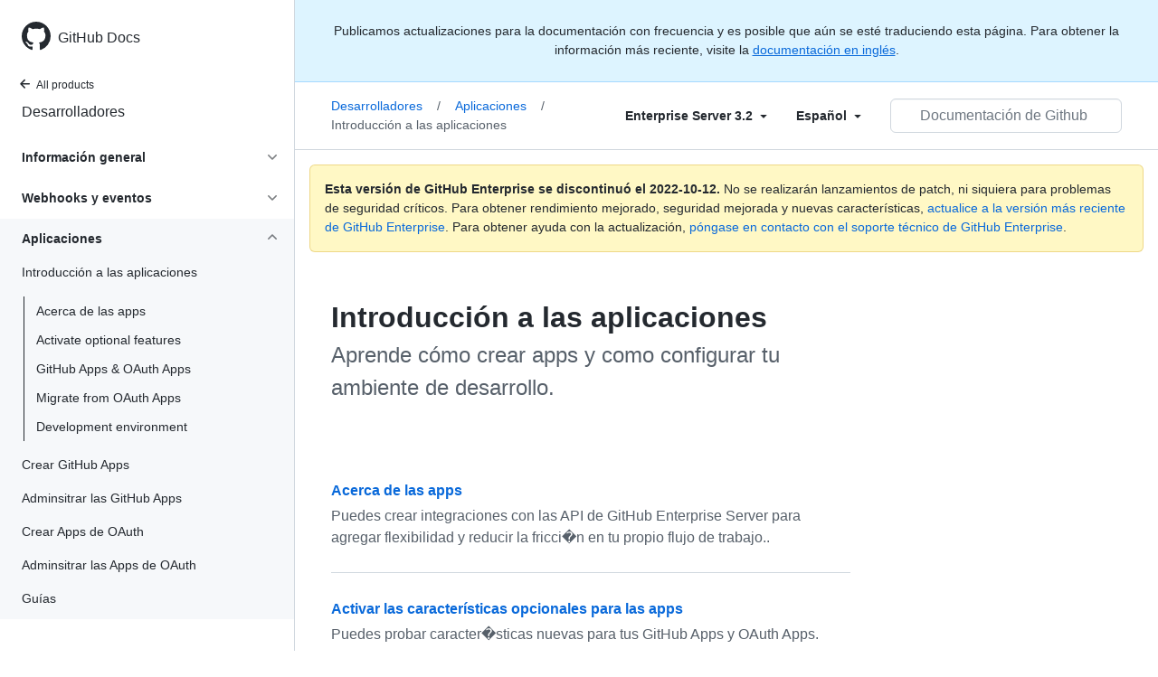

--- FILE ---
content_type: text/html; charset=utf-8
request_url: https://docs.github.com/es/enterprise-server@3.2/developers/apps/getting-started-with-apps
body_size: 18267
content:
<!DOCTYPE html><html lang="es"><head><meta charset="utf-8"><meta name="viewport" content="width=device-width, initial-scale=1"><link rel="alternate icon" type="image/png" href="https://github.github.com/docs-ghes-3.2/assets/cb-600/images/site/favicon.png"><link rel="icon" type="image/svg+xml" href="https://github.github.com/docs-ghes-3.2/assets/cb-803/images/site/favicon.svg"><meta name="google-site-verification" content="c1kuD-K2HIVF635lypcsWPoD4kilo5-jA_wBFyT4uMY"><title>Introducción a las aplicaciones - GitHub Enterprise Server 3.2 Docs</title><meta name="description" content="Aprende cómo crear apps y como configurar tu ambiente de desarrollo."><link rel="alternate" hreflang="en" href="https://docs.github.com/en/enterprise-server@3.2/developers/apps/getting-started-with-apps"><link rel="alternate" hreflang="zh-Hans" href="https://docs.github.com/cn/enterprise-server@3.2/developers/apps/getting-started-with-apps"><link rel="alternate" hreflang="ja" href="https://docs.github.com/ja/enterprise-server@3.2/developers/apps/getting-started-with-apps"><link rel="alternate" hreflang="es" href="https://docs.github.com/es/enterprise-server@3.2/developers/apps/getting-started-with-apps"><link rel="alternate" hreflang="pt" href="https://docs.github.com/pt/enterprise-server@3.2/developers/apps/getting-started-with-apps"><meta name="keywords" content="GitHub Apps"><meta name="path-language" content="es"><meta name="path-version" content="enterprise-server@3.2"><meta name="path-product" content="developers"><meta name="path-article" content="developers/apps/getting-started-with-apps"><meta name="page-document-type" content="mapTopic"><meta name="status" content="200"><meta property="og:site_name" content="GitHub Docs"><meta property="og:title" content="Introducción a las aplicaciones - GitHub Enterprise Server 3.2 Docs"><meta property="og:type" content="article"><meta property="og:url" content="http://localhost:4001/es/enterprise-server@3.2/developers/apps/getting-started-with-apps"><meta property="og:image" content="https://github.githubassets.com/images/modules/open_graph/github-logo.png"><meta name="next-head-count" content="24"><link rel="preload" href="https://docs.github.com/enterprise-server@3.2/_next/static/css/90d2a180d5a428ce.css" as="style"><link rel="stylesheet" href="https://docs.github.com/enterprise-server@3.2/_next/static/css/90d2a180d5a428ce.css" data-n-g=""><link rel="preload" href="https://docs.github.com/enterprise-server@3.2/_next/static/css/52da2b7ff3066b3d.css" as="style"><link rel="stylesheet" href="https://docs.github.com/enterprise-server@3.2/_next/static/css/52da2b7ff3066b3d.css" data-n-p=""><noscript data-n-css=""></noscript><script defer="" nomodule="" src="https://docs.github.com/enterprise-server@3.2/_next/static/chunks/polyfills-c67a75d1b6f99dc8.js"></script><script src="https://docs.github.com/enterprise-server@3.2/_next/static/chunks/webpack-61e215a095002347.js" defer=""></script><script src="https://docs.github.com/enterprise-server@3.2/_next/static/chunks/framework-bb5c596eafb42b22.js" defer=""></script><script src="https://docs.github.com/enterprise-server@3.2/_next/static/chunks/main-59a3f858fbabd81b.js" defer=""></script><script src="https://docs.github.com/enterprise-server@3.2/_next/static/chunks/pages/_app-5530453067a8c5d1.js" defer=""></script><script src="https://docs.github.com/enterprise-server@3.2/_next/static/chunks/0e226fb0-f47400d931ae7427.js" defer=""></script><script src="https://docs.github.com/enterprise-server@3.2/_next/static/chunks/744-7d65564d42f1fe63.js" defer=""></script><script src="https://docs.github.com/enterprise-server@3.2/_next/static/chunks/910-4c1d7c8f76e28a91.js" defer=""></script><script src="https://docs.github.com/enterprise-server@3.2/_next/static/chunks/689-1848e1c59d8d2743.js" defer=""></script><script src="https://docs.github.com/enterprise-server@3.2/_next/static/chunks/581-bccf48c02915020d.js" defer=""></script><script src="https://docs.github.com/enterprise-server@3.2/_next/static/chunks/946-ee4a8c67c054bca7.js" defer=""></script><script src="https://docs.github.com/enterprise-server@3.2/_next/static/chunks/691-eb284f3992947d39.js" defer=""></script><script src="https://docs.github.com/enterprise-server@3.2/_next/static/chunks/602-1fc5c901aa4251c9.js" defer=""></script><script src="https://docs.github.com/enterprise-server@3.2/_next/static/chunks/pages/%5BversionId%5D/%5BproductId%5D/%5B...restPage%5D-98345371647f1ae2.js" defer=""></script><script src="https://docs.github.com/enterprise-server@3.2/_next/static/R0T-DhZ7U71JAO2_gqQ_H/_buildManifest.js" defer=""></script><script src="https://docs.github.com/enterprise-server@3.2/_next/static/R0T-DhZ7U71JAO2_gqQ_H/_ssgManifest.js" defer=""></script><style data-styled="" data-styled-version="5.3.5">.gwyGig{display:-webkit-box;display:-webkit-flex;display:-ms-flexbox;display:flex;-webkit-flex-direction:column;-ms-flex-direction:column;flex-direction:column;-webkit-box-flex:1;-webkit-flex-grow:1;-ms-flex-positive:1;flex-grow:1;min-width:0;}/*!sc*/
.gvhUXE{-webkit-box-flex:1;-webkit-flex-grow:1;-ms-flex-positive:1;flex-grow:1;}/*!sc*/
.hciqVo{display:inline-block;margin-left:8px;}/*!sc*/
.hLZhgo{height:20px;min-width:16px;max-width:20px;display:-webkit-box;display:-webkit-flex;display:-ms-flexbox;display:flex;-webkit-box-pack:center;-webkit-justify-content:center;-ms-flex-pack:center;justify-content:center;-webkit-align-items:center;-webkit-box-align:center;-ms-flex-align:center;align-items:center;-webkit-flex-shrink:0;-ms-flex-negative:0;flex-shrink:0;margin-right:8px;}/*!sc*/
.fWkkBJ{grid-area:content;}/*!sc*/
data-styled.g3[id="Box-sc-1gh2r6s-0"]{content:"gwyGig,gvhUXE,hciqVo,hLZhgo,fWkkBJ,"}/*!sc*/
.ciwsYL{border-radius:6px;border:0;border-color:rgba(27,31,36,0.15);font-family:inherit;font-weight:600;line-height:20px;white-space:nowrap;vertical-align:middle;cursor:pointer;-webkit-appearance:none;-moz-appearance:none;appearance:none;-webkit-user-select:none;-moz-user-select:none;-ms-user-select:none;user-select:none;-webkit-text-decoration:none;text-decoration:none;text-align:center;display:grid;grid-template-areas:"leadingIcon text trailingIcon";padding-top:6px;padding-bottom:6px;padding-left:16px;padding-right:16px;font-size:14px;color:var(--color-fg-default);background-color:transparent;box-shadow:none;}/*!sc*/
.ciwsYL:focus:not(:disabled){box-shadow:none;outline:2px solid #0969da;outline-offset:-2px;}/*!sc*/
.ciwsYL:focus:not(:disabled):not(:focus-visible){outline:solid 1px transparent;}/*!sc*/
.ciwsYL:focus-visible:not(:disabled){box-shadow:none;outline:2px solid #0969da;outline-offset:-2px;}/*!sc*/
.ciwsYL:disabled{cursor:default;color:#8c959f;}/*!sc*/
.ciwsYL:disabled [data-component=ButtonCounter]{color:inherit;}/*!sc*/
.ciwsYL:disabled svg{opacity:0.6;}/*!sc*/
@media (forced-colors:active){.ciwsYL:focus{outline:solid 1px transparent;}}/*!sc*/
.ciwsYL > :not(:last-child){margin-right:8px;}/*!sc*/
.ciwsYL [data-component="leadingIcon"]{grid-area:leadingIcon;}/*!sc*/
.ciwsYL [data-component="text"]{grid-area:text;}/*!sc*/
.ciwsYL [data-component="trailingIcon"]{grid-area:trailingIcon;}/*!sc*/
.ciwsYL [data-component=ButtonCounter]{font-size:14px;}/*!sc*/
.ciwsYL:hover:not([disabled]){background-color:#f3f4f6;}/*!sc*/
.ciwsYL:active:not([disabled]){background-color:hsla(220,14%,94%,1);}/*!sc*/
.ciwsYL[aria-expanded=true]{background-color:hsla(220,14%,94%,1);}/*!sc*/
.ciwsYL [data-component=trailingIcon]{margin-left:-4px;margin-right:-4px;}/*!sc*/
data-styled.g4[id="types__StyledButton-sc-ws60qy-0"]{content:"ciwsYL,"}/*!sc*/
.iFaQQI{margin:0;padding-inline-start:0;padding-top:0;padding-bottom:0;}/*!sc*/
.hgjakc{margin:0;padding-inline-start:0;padding-top:8px;padding-bottom:8px;}/*!sc*/
data-styled.g31[id="List__ListBox-sc-1x7olzq-0"]{content:"iFaQQI,hgjakc,"}/*!sc*/
.iILZXl{position:relative;display:-webkit-box;display:-webkit-flex;display:-ms-flexbox;display:flex;padding-left:8px;padding-right:8px;font-size:14px;padding-top:6px;padding-bottom:6px;line-height:20px;min-height:5px;margin-left:0;margin-right:0;border-radius:0;-webkit-transition:background 33.333ms linear;transition:background 33.333ms linear;color:#24292f;cursor:pointer;-webkit-appearance:none;-moz-appearance:none;appearance:none;background:unset;border:unset;width:calc(100% - 16px);font-family:unset;text-align:unset;margin-top:unset;margin-bottom:unset;padding:2px 0;}/*!sc*/
.iILZXl[aria-disabled]{cursor:not-allowed;}/*!sc*/
@media (hover:hover) and (pointer:fine){.iILZXl:hover:not([aria-disabled]){background-color:rgba(208,215,222,0.32);color:#24292f;}.iILZXl:focus:not([data-focus-visible-added]){background-color:rgba(208,215,222,0.24);color:#24292f;outline:none;}.iILZXl[data-focus-visible-added]{outline:none;border:2 solid;box-shadow:0 0 0 2px #0969da;}.iILZXl:active:not([aria-disabled]){background-color:rgba(208,215,222,0.48);color:#24292f;}}/*!sc*/
@media (forced-colors:active){.iILZXl:focus{outline:solid 1px transparent !important;}}/*!sc*/
.iILZXl [data-component="ActionList.Item--DividerContainer"]{position:relative;}/*!sc*/
.iILZXl [data-component="ActionList.Item--DividerContainer"]::before{content:" ";display:block;position:absolute;width:100%;top:-7px;border:0 solid;border-top-width:0;border-color:var(--divider-color,transparent);}/*!sc*/
.iILZXl:not(:first-of-type){--divider-color:rgba(208,215,222,0.48);}/*!sc*/
[data-component="ActionList.Divider"] + .Item__LiBox-sc-yeql7o-0{--divider-color:transparent !important;}/*!sc*/
.iILZXl:hover:not([aria-disabled]),.iILZXl:focus:not([aria-disabled]),.iILZXl[data-focus-visible-added]:not([aria-disabled]){--divider-color:transparent;}/*!sc*/
.iILZXl:hover:not([aria-disabled]) + .Item__LiBox-sc-yeql7o-0,.iILZXl:focus:not([aria-disabled]) + .iILZXl,.iILZXl[data-focus-visible-added] + li{--divider-color:transparent;}/*!sc*/
.iILZXl:hover{border-radius:0;}/*!sc*/
.oLdxT{position:relative;display:-webkit-box;display:-webkit-flex;display:-ms-flexbox;display:flex;padding-left:0;padding-right:0;font-size:14px;padding-top:0;padding-bottom:0;line-height:20px;min-height:5px;margin-left:8px;margin-right:8px;border-radius:6px;-webkit-transition:background 33.333ms linear;transition:background 33.333ms linear;color:#24292f;cursor:pointer;-webkit-appearance:none;-moz-appearance:none;appearance:none;background:unset;border:unset;width:calc(100% - 16px);font-family:unset;text-align:unset;margin-top:unset;margin-bottom:unset;}/*!sc*/
.oLdxT[aria-disabled]{cursor:not-allowed;}/*!sc*/
@media (hover:hover) and (pointer:fine){.oLdxT:hover:not([aria-disabled]){background-color:rgba(208,215,222,0.32);color:#24292f;}.oLdxT:focus:not([data-focus-visible-added]){background-color:rgba(208,215,222,0.24);color:#24292f;outline:none;}.oLdxT[data-focus-visible-added]{outline:none;border:2 solid;box-shadow:0 0 0 2px #0969da;}.oLdxT:active:not([aria-disabled]){background-color:rgba(208,215,222,0.48);color:#24292f;}}/*!sc*/
@media (forced-colors:active){.oLdxT:focus{outline:solid 1px transparent !important;}}/*!sc*/
.oLdxT [data-component="ActionList.Item--DividerContainer"]{position:relative;}/*!sc*/
.oLdxT [data-component="ActionList.Item--DividerContainer"]::before{content:" ";display:block;position:absolute;width:100%;top:-7px;border:0 solid;border-top-width:0;border-color:var(--divider-color,transparent);}/*!sc*/
.oLdxT:not(:first-of-type){--divider-color:rgba(208,215,222,0.48);}/*!sc*/
[data-component="ActionList.Divider"] + .Item__LiBox-sc-yeql7o-0{--divider-color:transparent !important;}/*!sc*/
.oLdxT:hover:not([aria-disabled]),.oLdxT:focus:not([aria-disabled]),.oLdxT[data-focus-visible-added]:not([aria-disabled]){--divider-color:transparent;}/*!sc*/
.oLdxT:hover:not([aria-disabled]) + .Item__LiBox-sc-yeql7o-0,.oLdxT:focus:not([aria-disabled]) + .oLdxT,.oLdxT[data-focus-visible-added] + li{--divider-color:transparent;}/*!sc*/
data-styled.g32[id="Item__LiBox-sc-yeql7o-0"]{content:"iILZXl,oLdxT,"}/*!sc*/
.bcamnz{color:#0969da;-webkit-text-decoration:none;text-decoration:none;padding-left:8px;padding-right:8px;padding-top:6px;padding-bottom:6px;display:-webkit-box;display:-webkit-flex;display:-ms-flexbox;display:flex;-webkit-box-flex:1;-webkit-flex-grow:1;-ms-flex-positive:1;flex-grow:1;border-radius:6px;color:inherit;}/*!sc*/
.bcamnz:hover{-webkit-text-decoration:underline;text-decoration:underline;}/*!sc*/
.bcamnz:is(button){display:inline-block;padding:0;font-size:inherit;white-space:nowrap;cursor:pointer;-webkit-user-select:none;-moz-user-select:none;-ms-user-select:none;user-select:none;background-color:transparent;border:0;-webkit-appearance:none;-moz-appearance:none;appearance:none;}/*!sc*/
.bcamnz:hover{color:inherit;-webkit-text-decoration:none;text-decoration:none;}/*!sc*/
data-styled.g33[id="Link-sc-hrxz1n-0"]{content:"bcamnz,"}/*!sc*/
.gTOkuj > summary{list-style:none;}/*!sc*/
.gTOkuj > summary::-webkit-details-marker{display:none;}/*!sc*/
data-styled.g63[id="Details-sc-1qhvasm-0"]{content:"gTOkuj,"}/*!sc*/
.hAHKnX{position:relative;color:#24292f;padding:16px;border-style:solid;border-width:1px;border-radius:6px;margin-top:0;color:#24292f;background-color:#fff8c5;border-color:rgba(212,167,44,0.4);}/*!sc*/
.hAHKnX p:last-child{margin-bottom:0;}/*!sc*/
.hAHKnX svg{margin-right:8px;}/*!sc*/
.hAHKnX svg{color:#9a6700;}/*!sc*/
data-styled.g71[id="Flash-sc-1jd8n2z-0"]{content:"hAHKnX,"}/*!sc*/
.btzdit{max-width:720px;display:grid;grid-template-columns:minmax(0,1fr);grid-template-areas:'topper' 'intro' 'sidebar' 'content';row-gap:8px;}/*!sc*/
@media (min-width:1280px){.btzdit{max-width:none;padding-top:24px;grid-template-rows:auto 1fr;grid-template-columns:minmax(500px,720px) minmax(220px,1fr);grid-template-areas:'topper sidebar' 'intro sidebar' 'content sidebar';-webkit-column-gap:80px;column-gap:80px;row-gap:0;}}/*!sc*/
data-styled.g115[id="ArticleGridLayout__Container-sc-we7dhr-0"]{content:"btzdit,"}/*!sc*/
</style></head><body data-color-mode="auto" data-light-theme="light" data-dark-theme="dark"><div id="__next" data-reactroot=""><div class="d-lg-flex"><a href="#main-content" class="sr-only">Skip to main content</a><div class="d-none d-lg-block bg-primary position-sticky top-0 overflow-y-auto flex-shrink-0 pb-5 border-right" style="width:326px;height:100vh" role="banner"><div tabindex="-1" class="d-flex flex-items-center p-4 position-sticky top-0 color-bg-default" style="z-index:3" id="github-logo"><a rel="" class="color-fg-default" aria-hidden="true" tabindex="-1" href="/es"><svg aria-hidden="true" focusable="false" role="img" class="octicon octicon-mark-github" viewBox="0 0 16 16" width="32" height="32" fill="currentColor" style="display:inline-block;user-select:none;vertical-align:text-bottom;overflow:visible"><path fill-rule="evenodd" d="M8 0C3.58 0 0 3.58 0 8c0 3.54 2.29 6.53 5.47 7.59.4.07.55-.17.55-.38 0-.19-.01-.82-.01-1.49-2.01.37-2.53-.49-2.69-.94-.09-.23-.48-.94-.82-1.13-.28-.15-.68-.52-.01-.53.63-.01 1.08.58 1.23.82.72 1.21 1.87.87 2.33.66.07-.52.28-.87.51-1.07-1.78-.2-3.64-.89-3.64-3.95 0-.87.31-1.59.82-2.15-.08-.2-.36-1.02.08-2.12 0 0 .67-.21 2.2.82.64-.18 1.32-.27 2-.27.68 0 1.36.09 2 .27 1.53-1.04 2.2-.82 2.2-.82.44 1.1.16 1.92.08 2.12.51.56.82 1.27.82 2.15 0 3.07-1.87 3.75-3.65 3.95.29.25.54.73.54 1.48 0 1.07-.01 1.93-.01 2.2 0 .21.15.46.55.38A8.013 8.013 0 0016 8c0-4.42-3.58-8-8-8z"></path></svg></a><a rel="" class="f4 text-semibold color-fg-default no-underline no-wrap pl-2 flex-auto" href="/es">GitHub Docs</a></div><nav><ul data-testid="sidebar"><li><a rel="" class="f6 pl-4 pr-5 ml-n1 pb-1 color-fg-default" href="/es/enterprise-server@3.2"><svg aria-hidden="true" focusable="false" role="img" class="mr-1" viewBox="0 0 16 16" width="16" height="16" fill="currentColor" style="display:inline-block;user-select:none;vertical-align:text-bottom;overflow:visible"><path fill-rule="evenodd" d="M7.78 12.53a.75.75 0 01-1.06 0L2.47 8.28a.75.75 0 010-1.06l4.25-4.25a.75.75 0 011.06 1.06L4.81 7h7.44a.75.75 0 010 1.5H4.81l2.97 2.97a.75.75 0 010 1.06z"></path></svg>All products</a></li><li data-testid="sidebar-product" title="Desarrolladores" class="my-2"><a rel="" class="pl-4 pr-5 pb-1 f4 color-fg-default no-underline" href="/es/enterprise-server@3.2/developers">Desarrolladores</a></li><li class="my-3" data-testid="product-sidebar-items"><ul class="list-style-none"><li data-is-active-category="false" data-is-current-page="false" class="py-1"><details class="details-reset"><summary class="outline-none"><div class="d-flex flex-justify-between"><div class="pl-4 pr-1 py-2 f5 d-block flex-auto mr-3 color-fg-default no-underline text-bold">Información general</div><span style="margin-top:7px" class="flex-shrink-0 pr-3"><svg aria-hidden="true" focusable="false" role="img" class="opacity-60" viewBox="0 0 16 16" width="16" height="16" fill="currentColor" style="display:inline-block;user-select:none;vertical-align:text-bottom;overflow:visible"><path fill-rule="evenodd" d="M12.78 6.22a.75.75 0 010 1.06l-4.25 4.25a.75.75 0 01-1.06 0L3.22 7.28a.75.75 0 011.06-1.06L8 9.94l3.72-3.72a.75.75 0 011.06 0z"></path></svg></span></div></summary><div data-testid="sidebar-article-group" class="pb-0"><ul class="List__ListBox-sc-1x7olzq-0 iFaQQI my-2"><li tabindex="0" aria-labelledby="react-aria-1 " data-testid="sidebar-article" data-is-current-page="false" class="Item__LiBox-sc-yeql7o-0 iILZXl width-full position-relative SidebarProduct_sidebarArticle__dQ4tN"><div data-component="ActionList.Item--DividerContainer" class="Box-sc-1gh2r6s-0 gwyGig"><span id="react-aria-1" class="Box-sc-1gh2r6s-0 gvhUXE"><a rel="" class="d-block pl-6 pr-5 py-1 no-underline width-full color-fg-default" href="/es/enterprise-server@3.2/developers/overview/about-githubs-apis">About GitHub's APIs</a></span></div></li><li tabindex="0" aria-labelledby="react-aria-4 " data-testid="sidebar-article" data-is-current-page="false" class="Item__LiBox-sc-yeql7o-0 iILZXl width-full position-relative SidebarProduct_sidebarArticle__dQ4tN"><div data-component="ActionList.Item--DividerContainer" class="Box-sc-1gh2r6s-0 gwyGig"><span id="react-aria-4" class="Box-sc-1gh2r6s-0 gvhUXE"><a rel="" class="d-block pl-6 pr-5 py-1 no-underline width-full color-fg-default" href="/es/enterprise-server@3.2/developers/overview/managing-deploy-keys">Managing deploy keys</a></span></div></li><li tabindex="0" aria-labelledby="react-aria-7 " data-testid="sidebar-article" data-is-current-page="false" class="Item__LiBox-sc-yeql7o-0 iILZXl width-full position-relative SidebarProduct_sidebarArticle__dQ4tN"><div data-component="ActionList.Item--DividerContainer" class="Box-sc-1gh2r6s-0 gwyGig"><span id="react-aria-7" class="Box-sc-1gh2r6s-0 gvhUXE"><a rel="" class="d-block pl-6 pr-5 py-1 no-underline width-full color-fg-default" href="/es/enterprise-server@3.2/developers/overview/using-ssh-agent-forwarding">SSH agent forwarding</a></span></div></li><li tabindex="0" aria-labelledby="react-aria-10 " data-testid="sidebar-article" data-is-current-page="false" class="Item__LiBox-sc-yeql7o-0 iILZXl width-full position-relative SidebarProduct_sidebarArticle__dQ4tN"><div data-component="ActionList.Item--DividerContainer" class="Box-sc-1gh2r6s-0 gwyGig"><span id="react-aria-10" class="Box-sc-1gh2r6s-0 gvhUXE"><a rel="" class="d-block pl-6 pr-5 py-1 no-underline width-full color-fg-default" href="/es/enterprise-server@3.2/developers/overview/replacing-github-services">Reemplazar los GitHub Services</a></span></div></li></ul></div></details></li><li data-is-active-category="false" data-is-current-page="false" class="py-1"><details class="details-reset"><summary class="outline-none"><div class="d-flex flex-justify-between"><div class="pl-4 pr-1 py-2 f5 d-block flex-auto mr-3 color-fg-default no-underline text-bold">Webhooks y eventos</div><span style="margin-top:7px" class="flex-shrink-0 pr-3"><svg aria-hidden="true" focusable="false" role="img" class="opacity-60" viewBox="0 0 16 16" width="16" height="16" fill="currentColor" style="display:inline-block;user-select:none;vertical-align:text-bottom;overflow:visible"><path fill-rule="evenodd" d="M12.78 6.22a.75.75 0 010 1.06l-4.25 4.25a.75.75 0 01-1.06 0L3.22 7.28a.75.75 0 011.06-1.06L8 9.94l3.72-3.72a.75.75 0 011.06 0z"></path></svg></span></div></summary><ul class="list-style-none position-relative"><li data-is-current-page="false"><details class="details-reset"><summary><div class="pl-4 pr-5 py-2 no-underline">webhooks</div></summary><div data-testid="sidebar-article-group" class="pb-0"><ul class="List__ListBox-sc-1x7olzq-0 iFaQQI my-2"><li tabindex="0" aria-labelledby="react-aria-13 " data-testid="sidebar-article" data-is-current-page="false" class="Item__LiBox-sc-yeql7o-0 iILZXl width-full position-relative SidebarProduct_sidebarArticle__dQ4tN"><div data-component="ActionList.Item--DividerContainer" class="Box-sc-1gh2r6s-0 gwyGig"><span id="react-aria-13" class="Box-sc-1gh2r6s-0 gvhUXE"><a rel="" class="d-block pl-6 pr-5 py-1 no-underline width-full color-fg-default" href="/es/enterprise-server@3.2/developers/webhooks-and-events/webhooks/about-webhooks">Acerca de webhooks</a></span></div></li><li tabindex="0" aria-labelledby="react-aria-16 " data-testid="sidebar-article" data-is-current-page="false" class="Item__LiBox-sc-yeql7o-0 iILZXl width-full position-relative SidebarProduct_sidebarArticle__dQ4tN"><div data-component="ActionList.Item--DividerContainer" class="Box-sc-1gh2r6s-0 gwyGig"><span id="react-aria-16" class="Box-sc-1gh2r6s-0 gvhUXE"><a rel="" class="d-block pl-6 pr-5 py-1 no-underline width-full color-fg-default" href="/es/enterprise-server@3.2/developers/webhooks-and-events/webhooks/creating-webhooks">Crear webhooks</a></span></div></li><li tabindex="0" aria-labelledby="react-aria-19 " data-testid="sidebar-article" data-is-current-page="false" class="Item__LiBox-sc-yeql7o-0 iILZXl width-full position-relative SidebarProduct_sidebarArticle__dQ4tN"><div data-component="ActionList.Item--DividerContainer" class="Box-sc-1gh2r6s-0 gwyGig"><span id="react-aria-19" class="Box-sc-1gh2r6s-0 gvhUXE"><a rel="" class="d-block pl-6 pr-5 py-1 no-underline width-full color-fg-default" href="/es/enterprise-server@3.2/developers/webhooks-and-events/webhooks/configuring-your-server-to-receive-payloads">Configure server for webhooks</a></span></div></li><li tabindex="0" aria-labelledby="react-aria-22 " data-testid="sidebar-article" data-is-current-page="false" class="Item__LiBox-sc-yeql7o-0 iILZXl width-full position-relative SidebarProduct_sidebarArticle__dQ4tN"><div data-component="ActionList.Item--DividerContainer" class="Box-sc-1gh2r6s-0 gwyGig"><span id="react-aria-22" class="Box-sc-1gh2r6s-0 gvhUXE"><a rel="" class="d-block pl-6 pr-5 py-1 no-underline width-full color-fg-default" href="/es/enterprise-server@3.2/developers/webhooks-and-events/webhooks/testing-webhooks">Probar los webhooks</a></span></div></li><li tabindex="0" aria-labelledby="react-aria-25 " data-testid="sidebar-article" data-is-current-page="false" class="Item__LiBox-sc-yeql7o-0 iILZXl width-full position-relative SidebarProduct_sidebarArticle__dQ4tN"><div data-component="ActionList.Item--DividerContainer" class="Box-sc-1gh2r6s-0 gwyGig"><span id="react-aria-25" class="Box-sc-1gh2r6s-0 gvhUXE"><a rel="" class="d-block pl-6 pr-5 py-1 no-underline width-full color-fg-default" href="/es/enterprise-server@3.2/developers/webhooks-and-events/webhooks/securing-your-webhooks">Securing your webhooks (Protección de sus webhooks)</a></span></div></li><li tabindex="0" aria-labelledby="react-aria-28 " data-testid="sidebar-article" data-is-current-page="false" class="Item__LiBox-sc-yeql7o-0 iILZXl width-full position-relative SidebarProduct_sidebarArticle__dQ4tN"><div data-component="ActionList.Item--DividerContainer" class="Box-sc-1gh2r6s-0 gwyGig"><span id="react-aria-28" class="Box-sc-1gh2r6s-0 gvhUXE"><a rel="" class="d-block pl-6 pr-5 py-1 no-underline width-full color-fg-default" href="/es/enterprise-server@3.2/developers/webhooks-and-events/webhooks/webhook-events-and-payloads">Webhook events &amp; payloads</a></span></div></li></ul></div></details></li><li data-is-current-page="false"><details class="details-reset"><summary><div class="pl-4 pr-5 py-2 no-underline">Eventos</div></summary><div data-testid="sidebar-article-group" class="pb-0"><ul class="List__ListBox-sc-1x7olzq-0 iFaQQI my-2"><li tabindex="0" aria-labelledby="react-aria-31 " data-testid="sidebar-article" data-is-current-page="false" class="Item__LiBox-sc-yeql7o-0 iILZXl width-full position-relative SidebarProduct_sidebarArticle__dQ4tN"><div data-component="ActionList.Item--DividerContainer" class="Box-sc-1gh2r6s-0 gwyGig"><span id="react-aria-31" class="Box-sc-1gh2r6s-0 gvhUXE"><a rel="" class="d-block pl-6 pr-5 py-1 no-underline width-full color-fg-default" href="/es/enterprise-server@3.2/developers/webhooks-and-events/events/github-event-types">Tipos de evento de GitHub</a></span></div></li><li tabindex="0" aria-labelledby="react-aria-34 " data-testid="sidebar-article" data-is-current-page="false" class="Item__LiBox-sc-yeql7o-0 iILZXl width-full position-relative SidebarProduct_sidebarArticle__dQ4tN"><div data-component="ActionList.Item--DividerContainer" class="Box-sc-1gh2r6s-0 gwyGig"><span id="react-aria-34" class="Box-sc-1gh2r6s-0 gvhUXE"><a rel="" class="d-block pl-6 pr-5 py-1 no-underline width-full color-fg-default" href="/es/enterprise-server@3.2/developers/webhooks-and-events/events/issue-event-types">Issue event types</a></span></div></li></ul></div></details></li></ul></details></li><li data-is-active-category="true" data-is-current-page="false" class="py-1 color-bg-inset"><details open="" class="details-reset"><summary class="outline-none"><div class="d-flex flex-justify-between"><div class="pl-4 pr-1 py-2 f5 d-block flex-auto mr-3 color-fg-default no-underline text-bold">Aplicaciones</div><span style="margin-top:7px" class="flex-shrink-0 pr-3"><svg aria-hidden="true" focusable="false" role="img" class="opacity-60 rotate-180" viewBox="0 0 16 16" width="16" height="16" fill="currentColor" style="display:inline-block;user-select:none;vertical-align:text-bottom;overflow:visible"><path fill-rule="evenodd" d="M12.78 6.22a.75.75 0 010 1.06l-4.25 4.25a.75.75 0 01-1.06 0L3.22 7.28a.75.75 0 011.06-1.06L8 9.94l3.72-3.72a.75.75 0 011.06 0z"></path></svg></span></div></summary><ul class="list-style-none position-relative"><li data-is-current-page="true"><details open="" class="details-reset"><summary><div class="pl-4 pr-5 py-2 no-underline">Introducción a las aplicaciones</div></summary><div data-testid="sidebar-article-group" class="pb-0"><ul class="List__ListBox-sc-1x7olzq-0 iFaQQI my-2"><li tabindex="0" aria-labelledby="react-aria-37 " data-testid="sidebar-article" data-is-current-page="false" class="Item__LiBox-sc-yeql7o-0 iILZXl width-full position-relative SidebarProduct_sidebarArticle__dQ4tN"><div data-component="ActionList.Item--DividerContainer" class="Box-sc-1gh2r6s-0 gwyGig"><span id="react-aria-37" class="Box-sc-1gh2r6s-0 gvhUXE"><a rel="" class="d-block pl-6 pr-5 py-1 no-underline width-full color-fg-default" href="/es/enterprise-server@3.2/developers/apps/getting-started-with-apps/about-apps">Acerca de las apps</a></span></div></li><li tabindex="0" aria-labelledby="react-aria-40 " data-testid="sidebar-article" data-is-current-page="false" class="Item__LiBox-sc-yeql7o-0 iILZXl width-full position-relative SidebarProduct_sidebarArticle__dQ4tN"><div data-component="ActionList.Item--DividerContainer" class="Box-sc-1gh2r6s-0 gwyGig"><span id="react-aria-40" class="Box-sc-1gh2r6s-0 gvhUXE"><a rel="" class="d-block pl-6 pr-5 py-1 no-underline width-full color-fg-default" href="/es/enterprise-server@3.2/developers/apps/getting-started-with-apps/activating-optional-features-for-apps">Activate optional features</a></span></div></li><li tabindex="0" aria-labelledby="react-aria-43 " data-testid="sidebar-article" data-is-current-page="false" class="Item__LiBox-sc-yeql7o-0 iILZXl width-full position-relative SidebarProduct_sidebarArticle__dQ4tN"><div data-component="ActionList.Item--DividerContainer" class="Box-sc-1gh2r6s-0 gwyGig"><span id="react-aria-43" class="Box-sc-1gh2r6s-0 gvhUXE"><a rel="" class="d-block pl-6 pr-5 py-1 no-underline width-full color-fg-default" href="/es/enterprise-server@3.2/developers/apps/getting-started-with-apps/differences-between-github-apps-and-oauth-apps">GitHub Apps &amp; OAuth Apps</a></span></div></li><li tabindex="0" aria-labelledby="react-aria-46 " data-testid="sidebar-article" data-is-current-page="false" class="Item__LiBox-sc-yeql7o-0 iILZXl width-full position-relative SidebarProduct_sidebarArticle__dQ4tN"><div data-component="ActionList.Item--DividerContainer" class="Box-sc-1gh2r6s-0 gwyGig"><span id="react-aria-46" class="Box-sc-1gh2r6s-0 gvhUXE"><a rel="" class="d-block pl-6 pr-5 py-1 no-underline width-full color-fg-default" href="/es/enterprise-server@3.2/developers/apps/getting-started-with-apps/migrating-oauth-apps-to-github-apps">Migrate from OAuth Apps</a></span></div></li><li tabindex="0" aria-labelledby="react-aria-49 " data-testid="sidebar-article" data-is-current-page="false" class="Item__LiBox-sc-yeql7o-0 iILZXl width-full position-relative SidebarProduct_sidebarArticle__dQ4tN"><div data-component="ActionList.Item--DividerContainer" class="Box-sc-1gh2r6s-0 gwyGig"><span id="react-aria-49" class="Box-sc-1gh2r6s-0 gvhUXE"><a rel="" class="d-block pl-6 pr-5 py-1 no-underline width-full color-fg-default" href="/es/enterprise-server@3.2/developers/apps/getting-started-with-apps/setting-up-your-development-environment-to-create-a-github-app">Development environment</a></span></div></li></ul></div></details></li><li data-is-current-page="false"><details class="details-reset"><summary><div class="pl-4 pr-5 py-2 no-underline">Crear GitHub Apps</div></summary><div data-testid="sidebar-article-group" class="pb-0"><ul class="List__ListBox-sc-1x7olzq-0 iFaQQI my-2"><li tabindex="0" aria-labelledby="react-aria-52 " data-testid="sidebar-article" data-is-current-page="false" class="Item__LiBox-sc-yeql7o-0 iILZXl width-full position-relative SidebarProduct_sidebarArticle__dQ4tN"><div data-component="ActionList.Item--DividerContainer" class="Box-sc-1gh2r6s-0 gwyGig"><span id="react-aria-52" class="Box-sc-1gh2r6s-0 gvhUXE"><a rel="" class="d-block pl-6 pr-5 py-1 no-underline width-full color-fg-default" href="/es/enterprise-server@3.2/developers/apps/building-github-apps/creating-a-github-app">Crear una GitHub App</a></span></div></li><li tabindex="0" aria-labelledby="react-aria-55 " data-testid="sidebar-article" data-is-current-page="false" class="Item__LiBox-sc-yeql7o-0 iILZXl width-full position-relative SidebarProduct_sidebarArticle__dQ4tN"><div data-component="ActionList.Item--DividerContainer" class="Box-sc-1gh2r6s-0 gwyGig"><span id="react-aria-55" class="Box-sc-1gh2r6s-0 gvhUXE"><a rel="" class="d-block pl-6 pr-5 py-1 no-underline width-full color-fg-default" href="/es/enterprise-server@3.2/developers/apps/building-github-apps/setting-permissions-for-github-apps">Set permissions</a></span></div></li><li tabindex="0" aria-labelledby="react-aria-58 " data-testid="sidebar-article" data-is-current-page="false" class="Item__LiBox-sc-yeql7o-0 iILZXl width-full position-relative SidebarProduct_sidebarArticle__dQ4tN"><div data-component="ActionList.Item--DividerContainer" class="Box-sc-1gh2r6s-0 gwyGig"><span id="react-aria-58" class="Box-sc-1gh2r6s-0 gvhUXE"><a rel="" class="d-block pl-6 pr-5 py-1 no-underline width-full color-fg-default" href="/es/enterprise-server@3.2/developers/apps/building-github-apps/authenticating-with-github-apps">Authentication</a></span></div></li><li tabindex="0" aria-labelledby="react-aria-61 " data-testid="sidebar-article" data-is-current-page="false" class="Item__LiBox-sc-yeql7o-0 iILZXl width-full position-relative SidebarProduct_sidebarArticle__dQ4tN"><div data-component="ActionList.Item--DividerContainer" class="Box-sc-1gh2r6s-0 gwyGig"><span id="react-aria-61" class="Box-sc-1gh2r6s-0 gvhUXE"><a rel="" class="d-block pl-6 pr-5 py-1 no-underline width-full color-fg-default" href="/es/enterprise-server@3.2/developers/apps/building-github-apps/identifying-and-authorizing-users-for-github-apps">Identify &amp; authorize users</a></span></div></li><li tabindex="0" aria-labelledby="react-aria-64 " data-testid="sidebar-article" data-is-current-page="false" class="Item__LiBox-sc-yeql7o-0 iILZXl width-full position-relative SidebarProduct_sidebarArticle__dQ4tN"><div data-component="ActionList.Item--DividerContainer" class="Box-sc-1gh2r6s-0 gwyGig"><span id="react-aria-64" class="Box-sc-1gh2r6s-0 gvhUXE"><a rel="" class="d-block pl-6 pr-5 py-1 no-underline width-full color-fg-default" href="/es/enterprise-server@3.2/developers/apps/building-github-apps/rate-limits-for-github-apps">Rate limits</a></span></div></li><li tabindex="0" aria-labelledby="react-aria-67 " data-testid="sidebar-article" data-is-current-page="false" class="Item__LiBox-sc-yeql7o-0 iILZXl width-full position-relative SidebarProduct_sidebarArticle__dQ4tN"><div data-component="ActionList.Item--DividerContainer" class="Box-sc-1gh2r6s-0 gwyGig"><span id="react-aria-67" class="Box-sc-1gh2r6s-0 gvhUXE"><a rel="" class="d-block pl-6 pr-5 py-1 no-underline width-full color-fg-default" href="/es/enterprise-server@3.2/developers/apps/building-github-apps/refreshing-user-to-server-access-tokens">Refresh user-to-server access</a></span></div></li><li tabindex="0" aria-labelledby="react-aria-70 " data-testid="sidebar-article" data-is-current-page="false" class="Item__LiBox-sc-yeql7o-0 iILZXl width-full position-relative SidebarProduct_sidebarArticle__dQ4tN"><div data-component="ActionList.Item--DividerContainer" class="Box-sc-1gh2r6s-0 gwyGig"><span id="react-aria-70" class="Box-sc-1gh2r6s-0 gvhUXE"><a rel="" class="d-block pl-6 pr-5 py-1 no-underline width-full color-fg-default" href="/es/enterprise-server@3.2/developers/apps/building-github-apps/creating-a-github-app-from-a-manifest">App creation manifest flow</a></span></div></li><li tabindex="0" aria-labelledby="react-aria-73 " data-testid="sidebar-article" data-is-current-page="false" class="Item__LiBox-sc-yeql7o-0 iILZXl width-full position-relative SidebarProduct_sidebarArticle__dQ4tN"><div data-component="ActionList.Item--DividerContainer" class="Box-sc-1gh2r6s-0 gwyGig"><span id="react-aria-73" class="Box-sc-1gh2r6s-0 gvhUXE"><a rel="" class="d-block pl-6 pr-5 py-1 no-underline width-full color-fg-default" href="/es/enterprise-server@3.2/developers/apps/building-github-apps/creating-a-github-app-using-url-parameters">App creation query parameters</a></span></div></li><li tabindex="0" aria-labelledby="react-aria-76 " data-testid="sidebar-article" data-is-current-page="false" class="Item__LiBox-sc-yeql7o-0 iILZXl width-full position-relative SidebarProduct_sidebarArticle__dQ4tN"><div data-component="ActionList.Item--DividerContainer" class="Box-sc-1gh2r6s-0 gwyGig"><span id="react-aria-76" class="Box-sc-1gh2r6s-0 gvhUXE"><a rel="" class="d-block pl-6 pr-5 py-1 no-underline width-full color-fg-default" href="/es/enterprise-server@3.2/developers/apps/building-github-apps/creating-a-custom-badge-for-your-github-app">Custom badges</a></span></div></li></ul></div></details></li><li data-is-current-page="false"><details class="details-reset"><summary><div class="pl-4 pr-5 py-2 no-underline">Adminsitrar las GitHub Apps</div></summary><div data-testid="sidebar-article-group" class="pb-0"><ul class="List__ListBox-sc-1x7olzq-0 iFaQQI my-2"><li tabindex="0" aria-labelledby="react-aria-79 " data-testid="sidebar-article" data-is-current-page="false" class="Item__LiBox-sc-yeql7o-0 iILZXl width-full position-relative SidebarProduct_sidebarArticle__dQ4tN"><div data-component="ActionList.Item--DividerContainer" class="Box-sc-1gh2r6s-0 gwyGig"><span id="react-aria-79" class="Box-sc-1gh2r6s-0 gvhUXE"><a rel="" class="d-block pl-6 pr-5 py-1 no-underline width-full color-fg-default" href="/es/enterprise-server@3.2/developers/apps/managing-github-apps/installing-github-apps">Instalar GitHub Apps</a></span></div></li><li tabindex="0" aria-labelledby="react-aria-82 " data-testid="sidebar-article" data-is-current-page="false" class="Item__LiBox-sc-yeql7o-0 iILZXl width-full position-relative SidebarProduct_sidebarArticle__dQ4tN"><div data-component="ActionList.Item--DividerContainer" class="Box-sc-1gh2r6s-0 gwyGig"><span id="react-aria-82" class="Box-sc-1gh2r6s-0 gvhUXE"><a rel="" class="d-block pl-6 pr-5 py-1 no-underline width-full color-fg-default" href="/es/enterprise-server@3.2/developers/apps/managing-github-apps/modifying-a-github-app">Modificar una GitHub App</a></span></div></li><li tabindex="0" aria-labelledby="react-aria-85 " data-testid="sidebar-article" data-is-current-page="false" class="Item__LiBox-sc-yeql7o-0 iILZXl width-full position-relative SidebarProduct_sidebarArticle__dQ4tN"><div data-component="ActionList.Item--DividerContainer" class="Box-sc-1gh2r6s-0 gwyGig"><span id="react-aria-85" class="Box-sc-1gh2r6s-0 gvhUXE"><a rel="" class="d-block pl-6 pr-5 py-1 no-underline width-full color-fg-default" href="/es/enterprise-server@3.2/developers/apps/managing-github-apps/editing-a-github-apps-permissions">Edit permissions</a></span></div></li><li tabindex="0" aria-labelledby="react-aria-88 " data-testid="sidebar-article" data-is-current-page="false" class="Item__LiBox-sc-yeql7o-0 iILZXl width-full position-relative SidebarProduct_sidebarArticle__dQ4tN"><div data-component="ActionList.Item--DividerContainer" class="Box-sc-1gh2r6s-0 gwyGig"><span id="react-aria-88" class="Box-sc-1gh2r6s-0 gvhUXE"><a rel="" class="d-block pl-6 pr-5 py-1 no-underline width-full color-fg-default" href="/es/enterprise-server@3.2/developers/apps/managing-github-apps/making-a-github-app-public-or-private">Manage app visibility</a></span></div></li><li tabindex="0" aria-labelledby="react-aria-91 " data-testid="sidebar-article" data-is-current-page="false" class="Item__LiBox-sc-yeql7o-0 iILZXl width-full position-relative SidebarProduct_sidebarArticle__dQ4tN"><div data-component="ActionList.Item--DividerContainer" class="Box-sc-1gh2r6s-0 gwyGig"><span id="react-aria-91" class="Box-sc-1gh2r6s-0 gvhUXE"><a rel="" class="d-block pl-6 pr-5 py-1 no-underline width-full color-fg-default" href="/es/enterprise-server@3.2/developers/apps/managing-github-apps/suspending-a-github-app-installation">Suspend app installation</a></span></div></li><li tabindex="0" aria-labelledby="react-aria-94 " data-testid="sidebar-article" data-is-current-page="false" class="Item__LiBox-sc-yeql7o-0 iILZXl width-full position-relative SidebarProduct_sidebarArticle__dQ4tN"><div data-component="ActionList.Item--DividerContainer" class="Box-sc-1gh2r6s-0 gwyGig"><span id="react-aria-94" class="Box-sc-1gh2r6s-0 gvhUXE"><a rel="" class="d-block pl-6 pr-5 py-1 no-underline width-full color-fg-default" href="/es/enterprise-server@3.2/developers/apps/managing-github-apps/transferring-ownership-of-a-github-app">Transfer ownership</a></span></div></li><li tabindex="0" aria-labelledby="react-aria-97 " data-testid="sidebar-article" data-is-current-page="false" class="Item__LiBox-sc-yeql7o-0 iILZXl width-full position-relative SidebarProduct_sidebarArticle__dQ4tN"><div data-component="ActionList.Item--DividerContainer" class="Box-sc-1gh2r6s-0 gwyGig"><span id="react-aria-97" class="Box-sc-1gh2r6s-0 gvhUXE"><a rel="" class="d-block pl-6 pr-5 py-1 no-underline width-full color-fg-default" href="/es/enterprise-server@3.2/developers/apps/managing-github-apps/deleting-a-github-app">Borrar una GitHub App</a></span></div></li></ul></div></details></li><li data-is-current-page="false"><details class="details-reset"><summary><div class="pl-4 pr-5 py-2 no-underline">Crear Apps de OAuth</div></summary><div data-testid="sidebar-article-group" class="pb-0"><ul class="List__ListBox-sc-1x7olzq-0 iFaQQI my-2"><li tabindex="0" aria-labelledby="react-aria-100 " data-testid="sidebar-article" data-is-current-page="false" class="Item__LiBox-sc-yeql7o-0 iILZXl width-full position-relative SidebarProduct_sidebarArticle__dQ4tN"><div data-component="ActionList.Item--DividerContainer" class="Box-sc-1gh2r6s-0 gwyGig"><span id="react-aria-100" class="Box-sc-1gh2r6s-0 gvhUXE"><a rel="" class="d-block pl-6 pr-5 py-1 no-underline width-full color-fg-default" href="/es/enterprise-server@3.2/developers/apps/building-oauth-apps/creating-an-oauth-app">Crear una App de OAuth</a></span></div></li><li tabindex="0" aria-labelledby="react-aria-103 " data-testid="sidebar-article" data-is-current-page="false" class="Item__LiBox-sc-yeql7o-0 iILZXl width-full position-relative SidebarProduct_sidebarArticle__dQ4tN"><div data-component="ActionList.Item--DividerContainer" class="Box-sc-1gh2r6s-0 gwyGig"><span id="react-aria-103" class="Box-sc-1gh2r6s-0 gvhUXE"><a rel="" class="d-block pl-6 pr-5 py-1 no-underline width-full color-fg-default" href="/es/enterprise-server@3.2/developers/apps/building-oauth-apps/authorizing-oauth-apps">Autorización de aplicaciones de OAuth</a></span></div></li><li tabindex="0" aria-labelledby="react-aria-106 " data-testid="sidebar-article" data-is-current-page="false" class="Item__LiBox-sc-yeql7o-0 iILZXl width-full position-relative SidebarProduct_sidebarArticle__dQ4tN"><div data-component="ActionList.Item--DividerContainer" class="Box-sc-1gh2r6s-0 gwyGig"><span id="react-aria-106" class="Box-sc-1gh2r6s-0 gvhUXE"><a rel="" class="d-block pl-6 pr-5 py-1 no-underline width-full color-fg-default" href="/es/enterprise-server@3.2/developers/apps/building-oauth-apps/scopes-for-oauth-apps">Alcances para las Apps de OAuth</a></span></div></li><li tabindex="0" aria-labelledby="react-aria-109 " data-testid="sidebar-article" data-is-current-page="false" class="Item__LiBox-sc-yeql7o-0 iILZXl width-full position-relative SidebarProduct_sidebarArticle__dQ4tN"><div data-component="ActionList.Item--DividerContainer" class="Box-sc-1gh2r6s-0 gwyGig"><span id="react-aria-109" class="Box-sc-1gh2r6s-0 gvhUXE"><a rel="" class="d-block pl-6 pr-5 py-1 no-underline width-full color-fg-default" href="/es/enterprise-server@3.2/developers/apps/building-oauth-apps/creating-a-custom-badge-for-your-oauth-app">Create custom badges</a></span></div></li></ul></div></details></li><li data-is-current-page="false"><details class="details-reset"><summary><div class="pl-4 pr-5 py-2 no-underline">Adminsitrar las Apps de OAuth</div></summary><div data-testid="sidebar-article-group" class="pb-0"><ul class="List__ListBox-sc-1x7olzq-0 iFaQQI my-2"><li tabindex="0" aria-labelledby="react-aria-112 " data-testid="sidebar-article" data-is-current-page="false" class="Item__LiBox-sc-yeql7o-0 iILZXl width-full position-relative SidebarProduct_sidebarArticle__dQ4tN"><div data-component="ActionList.Item--DividerContainer" class="Box-sc-1gh2r6s-0 gwyGig"><span id="react-aria-112" class="Box-sc-1gh2r6s-0 gvhUXE"><a rel="" class="d-block pl-6 pr-5 py-1 no-underline width-full color-fg-default" href="/es/enterprise-server@3.2/developers/apps/managing-oauth-apps/modifying-an-oauth-app">Modificar una App de OAuth</a></span></div></li><li tabindex="0" aria-labelledby="react-aria-115 " data-testid="sidebar-article" data-is-current-page="false" class="Item__LiBox-sc-yeql7o-0 iILZXl width-full position-relative SidebarProduct_sidebarArticle__dQ4tN"><div data-component="ActionList.Item--DividerContainer" class="Box-sc-1gh2r6s-0 gwyGig"><span id="react-aria-115" class="Box-sc-1gh2r6s-0 gvhUXE"><a rel="" class="d-block pl-6 pr-5 py-1 no-underline width-full color-fg-default" href="/es/enterprise-server@3.2/developers/apps/managing-oauth-apps/transferring-ownership-of-an-oauth-app">Transfer ownership</a></span></div></li><li tabindex="0" aria-labelledby="react-aria-118 " data-testid="sidebar-article" data-is-current-page="false" class="Item__LiBox-sc-yeql7o-0 iILZXl width-full position-relative SidebarProduct_sidebarArticle__dQ4tN"><div data-component="ActionList.Item--DividerContainer" class="Box-sc-1gh2r6s-0 gwyGig"><span id="react-aria-118" class="Box-sc-1gh2r6s-0 gvhUXE"><a rel="" class="d-block pl-6 pr-5 py-1 no-underline width-full color-fg-default" href="/es/enterprise-server@3.2/developers/apps/managing-oauth-apps/troubleshooting-authorization-request-errors">Troubleshoot authorization</a></span></div></li><li tabindex="0" aria-labelledby="react-aria-121 " data-testid="sidebar-article" data-is-current-page="false" class="Item__LiBox-sc-yeql7o-0 iILZXl width-full position-relative SidebarProduct_sidebarArticle__dQ4tN"><div data-component="ActionList.Item--DividerContainer" class="Box-sc-1gh2r6s-0 gwyGig"><span id="react-aria-121" class="Box-sc-1gh2r6s-0 gvhUXE"><a rel="" class="d-block pl-6 pr-5 py-1 no-underline width-full color-fg-default" href="/es/enterprise-server@3.2/developers/apps/managing-oauth-apps/troubleshooting-oauth-app-access-token-request-errors">Troubleshoot token request</a></span></div></li><li tabindex="0" aria-labelledby="react-aria-124 " data-testid="sidebar-article" data-is-current-page="false" class="Item__LiBox-sc-yeql7o-0 iILZXl width-full position-relative SidebarProduct_sidebarArticle__dQ4tN"><div data-component="ActionList.Item--DividerContainer" class="Box-sc-1gh2r6s-0 gwyGig"><span id="react-aria-124" class="Box-sc-1gh2r6s-0 gvhUXE"><a rel="" class="d-block pl-6 pr-5 py-1 no-underline width-full color-fg-default" href="/es/enterprise-server@3.2/developers/apps/managing-oauth-apps/deleting-an-oauth-app">Borrar una App de OAuth</a></span></div></li></ul></div></details></li><li data-is-current-page="false"><details class="details-reset"><summary><div class="pl-4 pr-5 py-2 no-underline">Guías</div></summary><div data-testid="sidebar-article-group" class="pb-0"><ul class="List__ListBox-sc-1x7olzq-0 iFaQQI my-2"><li tabindex="0" aria-labelledby="react-aria-127 " data-testid="sidebar-article" data-is-current-page="false" class="Item__LiBox-sc-yeql7o-0 iILZXl width-full position-relative SidebarProduct_sidebarArticle__dQ4tN"><div data-component="ActionList.Item--DividerContainer" class="Box-sc-1gh2r6s-0 gwyGig"><span id="react-aria-127" class="Box-sc-1gh2r6s-0 gvhUXE"><a rel="" class="d-block pl-6 pr-5 py-1 no-underline width-full color-fg-default" href="/es/enterprise-server@3.2/developers/apps/guides/using-the-github-api-in-your-app">Build an app with the REST API</a></span></div></li><li tabindex="0" aria-labelledby="react-aria-130 " data-testid="sidebar-article" data-is-current-page="false" class="Item__LiBox-sc-yeql7o-0 iILZXl width-full position-relative SidebarProduct_sidebarArticle__dQ4tN"><div data-component="ActionList.Item--DividerContainer" class="Box-sc-1gh2r6s-0 gwyGig"><span id="react-aria-130" class="Box-sc-1gh2r6s-0 gvhUXE"><a rel="" class="d-block pl-6 pr-5 py-1 no-underline width-full color-fg-default" href="/es/enterprise-server@3.2/developers/apps/guides/using-content-attachments">Utilizar adjuntos de contenido</a></span></div></li><li tabindex="0" aria-labelledby="react-aria-133 " data-testid="sidebar-article" data-is-current-page="false" class="Item__LiBox-sc-yeql7o-0 iILZXl width-full position-relative SidebarProduct_sidebarArticle__dQ4tN"><div data-component="ActionList.Item--DividerContainer" class="Box-sc-1gh2r6s-0 gwyGig"><span id="react-aria-133" class="Box-sc-1gh2r6s-0 gvhUXE"><a rel="" class="d-block pl-6 pr-5 py-1 no-underline width-full color-fg-default" href="/es/enterprise-server@3.2/developers/apps/guides/creating-ci-tests-with-the-checks-api">CI tests using Checks API</a></span></div></li></ul></div></details></li></ul></details></li></ul></li></ul></nav></div><div class="flex-column flex-1"><div class="border-bottom d-unset color-border-muted no-print z-3 color-bg-default Header_header__LpzL7"><div><div data-testid="header-notification" data-type="TRANSLATION" class="flash flash-banner HeaderNotifications_container__TQcII text-center f5 color-fg-default py-4 px-6 color-bg-accent">Publicamos actualizaciones para la documentación con frecuencia y es posible que aún se esté traduciendo esta página. Para obtener la información más reciente, visite la <a id="to-english-doc" href="/en">documentación en inglés</a>.</div></div><header class="color-bg-default px-3 px-md-6 pt-3 pb-3 position-sticky top-0 z-3 border-bottom Header_fullVerticalScroll__u6f0w"><div class="d-none d-lg-flex flex-justify-end flex-items-center flex-wrap flex-xl-nowrap" data-testid="desktop-header"><div class="mr-auto width-full width-xl-auto" data-search="breadcrumbs"><nav data-testid="breadcrumbs" class="f5 breadcrumbs Breadcrumbs_breadcrumbs__jTYMM" aria-label="Breadcrumb"><ul><li class="d-inline-block"><a rel="" data-testid="breadcrumb-link" title="Desarrolladores" class="pr-3 d-inline-block" href="/es/enterprise-server@3.2/developers">Desarrolladores<span class="color-fg-muted pl-3">/</span></a></li><li class="d-inline-block"><a rel="" data-testid="breadcrumb-link" title="Aplicaciones" class="pr-3 d-none d-xl-inline-block" href="/es/enterprise-server@3.2/developers/apps">Aplicaciones<span class="color-fg-muted pl-3">/</span></a></li><li class="d-inline-block"><a rel="" data-testid="breadcrumb-link" title="Introducción a las aplicaciones" class="pr-3 d-inline-block color-fg-muted" href="/es/enterprise-server@3.2/developers/apps/getting-started-with-apps">Introducción a las aplicaciones</a></li></ul></nav></div><div class="d-flex flex-items-center"><div data-testid="version-picker"><button type="button" aria-label="Select field type" id="react-aria-136" aria-haspopup="true" tabindex="0" class="types__StyledButton-sc-ws60qy-0 ciwsYL"><span data-component="text">Enterprise Server 3.2</span><span data-component="trailingIcon" class="Box-sc-1gh2r6s-0 hciqVo"><svg aria-hidden="true" focusable="false" role="img" class="octicon octicon-triangle-down" viewBox="0 0 16 16" width="16" height="16" fill="currentColor" style="display:inline-block;user-select:none;vertical-align:text-bottom;overflow:visible"><path d="M4.427 7.427l3.396 3.396a.25.25 0 00.354 0l3.396-3.396A.25.25 0 0011.396 7H4.604a.25.25 0 00-.177.427z"></path></svg></span></button></div><div data-testid="language-picker"><button type="button" aria-label="Select field type" id="react-aria-137" aria-haspopup="true" tabindex="0" class="types__StyledButton-sc-ws60qy-0 ciwsYL"><span data-component="text">Español</span><span data-component="trailingIcon" class="Box-sc-1gh2r6s-0 hciqVo"><svg aria-hidden="true" focusable="false" role="img" class="octicon octicon-triangle-down" viewBox="0 0 16 16" width="16" height="16" fill="currentColor" style="display:inline-block;user-select:none;vertical-align:text-bottom;overflow:visible"><path d="M4.427 7.427l3.396 3.396a.25.25 0 00.354 0l3.396-3.396A.25.25 0 0011.396 7H4.604a.25.25 0 00-.177.427z"></path></svg></span></button></div><div class="d-inline-block ml-3"><div data-testid="search"><div class="position-relative z-2"><form role="search" class="width-full d-flex" novalidate=""><label class="text-normal width-full"><span class="visually-hidden" aria-label="Documentación de Github de búsqueda" aria-describedby="Introduzca un término de búsqueda para encontrarlo en la documentación de GitHub.">Documentación de Github de búsqueda</span><input type="search" data-testid="site-search-input" class="Search_searchInput__YoCmy Search_searchIconBackground16__fO6q_ form-control px-5 f4 py-2 Search_searchInputHeader__HPMZ9" placeholder="Documentación de Github de búsqueda" autocomplete="off" autocorrect="off" autocapitalize="off" spellcheck="false" maxlength="512" value="" aria-label="Documentación de Github de búsqueda" aria-describedby="Introduzca un término de búsqueda para encontrarlo en la documentación de GitHub."></label><button class="d-none" type="submit" title="Submit the search query." hidden=""></button></form></div></div><div id="search-results-container" class="z-1 pb-5 px-3 pt-9 color-bg-default color-shadow-medium position-absolute top-0 right-0 Search_resultsContainer__dnLFL Search_resultsContainerHeader__U6Y6l d-none"><div class="mt-2 px-6 pt-3"><span>�&nbsp;</span></div></div><div class="-z-1 d-none"></div></div></div></div><div class="d-lg-none" data-testid="mobile-header"><div class="d-flex flex-justify-between"><div class="d-flex flex-items-center" id="github-logo-mobile"><a rel="" aria-hidden="true" tabindex="-1" href="/es"><svg aria-hidden="true" focusable="false" role="img" class="color-fg-default" viewBox="0 0 16 16" width="32" height="32" fill="currentColor" style="display:inline-block;user-select:none;vertical-align:text-bottom;overflow:visible"><path fill-rule="evenodd" d="M8 0C3.58 0 0 3.58 0 8c0 3.54 2.29 6.53 5.47 7.59.4.07.55-.17.55-.38 0-.19-.01-.82-.01-1.49-2.01.37-2.53-.49-2.69-.94-.09-.23-.48-.94-.82-1.13-.28-.15-.68-.52-.01-.53.63-.01 1.08.58 1.23.82.72 1.21 1.87.87 2.33.66.07-.52.28-.87.51-1.07-1.78-.2-3.64-.89-3.64-3.95 0-.87.31-1.59.82-2.15-.08-.2-.36-1.02.08-2.12 0 0 .67-.21 2.2.82.64-.18 1.32-.27 2-.27.68 0 1.36.09 2 .27 1.53-1.04 2.2-.82 2.2-.82.44 1.1.16 1.92.08 2.12.51.56.82 1.27.82 2.15 0 3.07-1.87 3.75-3.65 3.95.29.25.54.73.54 1.48 0 1.07-.01 1.93-.01 2.2 0 .21.15.46.55.38A8.013 8.013 0 0016 8c0-4.42-3.58-8-8-8z"></path></svg></a><a rel="" class="f4 text-semibold color-fg-default no-underline no-wrap pl-2" href="/es">GitHub Docs</a></div><nav><button class="btn" data-testid="mobile-menu-button" aria-label="Navigation Menu" aria-expanded="false"><svg aria-hidden="true" focusable="false" role="img" class="octicon octicon-three-bars" viewBox="0 0 16 16" width="16" height="16" fill="currentColor" style="display:inline-block;user-select:none;vertical-align:text-bottom;overflow:visible"><path fill-rule="evenodd" d="M1 2.75A.75.75 0 011.75 2h12.5a.75.75 0 110 1.5H1.75A.75.75 0 011 2.75zm0 5A.75.75 0 011.75 7h12.5a.75.75 0 110 1.5H1.75A.75.75 0 011 7.75zM1.75 12a.75.75 0 100 1.5h12.5a.75.75 0 100-1.5H1.75z"></path></svg></button></nav></div><div class="relative"><div class="width-full position-sticky top-0 d-none"><div class="my-4"><nav data-testid="breadcrumbs" class="f5 breadcrumbs Breadcrumbs_breadcrumbs__jTYMM" aria-label="Breadcrumb"><ul><li class="d-inline-block"><a rel="" data-testid="breadcrumb-link" title="Desarrolladores" class="pr-3 d-inline-block" href="/es/enterprise-server@3.2/developers">Desarrolladores<span class="color-fg-muted pl-3">/</span></a></li><li class="d-inline-block"><a rel="" data-testid="breadcrumb-link" title="Aplicaciones" class="pr-3 d-none d-xl-inline-block" href="/es/enterprise-server@3.2/developers/apps">Aplicaciones<span class="color-fg-muted pl-3">/</span></a></li><li class="d-inline-block"><a rel="" data-testid="breadcrumb-link" title="Introducción a las aplicaciones" class="pr-3 d-inline-block color-fg-muted" href="/es/enterprise-server@3.2/developers/apps/getting-started-with-apps">Introducción a las aplicaciones</a></li></ul></nav></div><div data-testid="product-picker"><details class="Details-sc-1qhvasm-0 gTOkuj position-relative details-reset d-block"><summary class="d-block btn btn-invisible color-fg-default" aria-haspopup="true" aria-label="Developers"><div class="d-flex flex-items-center flex-justify-between"><span class="Text-sc-125xb1i-0 hhjPSO">Developers</span><svg aria-hidden="true" focusable="false" role="img" class="arrow ml-md-1" viewBox="0 0 24 24" width="24" height="24" fill="currentColor" style="display:inline-block;user-select:none;vertical-align:text-bottom;overflow:visible"><path fill-rule="evenodd" d="M5.22 8.72a.75.75 0 000 1.06l6.25 6.25a.75.75 0 001.06 0l6.25-6.25a.75.75 0 00-1.06-1.06L12 14.44 6.28 8.72a.75.75 0 00-1.06 0z"></path></svg></div></summary><div class="Box-sc-1gh2r6s-0"><ul><ul class="List__ListBox-sc-1x7olzq-0 hgjakc"><li aria-labelledby="react-aria-138 " class="Item__LiBox-sc-yeql7o-0 oLdxT"><a rel="" sx="[object Object]" class="Link-sc-hrxz1n-0 bcamnz" href="/es/get-started"><span class="Box-sc-1gh2r6s-0 hLZhgo"></span><div data-component="ActionList.Item--DividerContainer" class="Box-sc-1gh2r6s-0 gwyGig"><span id="react-aria-138" class="Box-sc-1gh2r6s-0 gvhUXE">Get started</span></div></a></li><li aria-labelledby="react-aria-141 " class="Item__LiBox-sc-yeql7o-0 oLdxT"><a rel="" sx="[object Object]" class="Link-sc-hrxz1n-0 bcamnz" href="/es/account-and-profile"><span class="Box-sc-1gh2r6s-0 hLZhgo"></span><div data-component="ActionList.Item--DividerContainer" class="Box-sc-1gh2r6s-0 gwyGig"><span id="react-aria-141" class="Box-sc-1gh2r6s-0 gvhUXE">Account and profile</span></div></a></li><li aria-labelledby="react-aria-144 " class="Item__LiBox-sc-yeql7o-0 oLdxT"><a rel="" sx="[object Object]" class="Link-sc-hrxz1n-0 bcamnz" href="/es/authentication"><span class="Box-sc-1gh2r6s-0 hLZhgo"></span><div data-component="ActionList.Item--DividerContainer" class="Box-sc-1gh2r6s-0 gwyGig"><span id="react-aria-144" class="Box-sc-1gh2r6s-0 gvhUXE">Authentication</span></div></a></li><li aria-labelledby="react-aria-147 " class="Item__LiBox-sc-yeql7o-0 oLdxT"><a rel="" sx="[object Object]" class="Link-sc-hrxz1n-0 bcamnz" href="/es/repositories"><span class="Box-sc-1gh2r6s-0 hLZhgo"></span><div data-component="ActionList.Item--DividerContainer" class="Box-sc-1gh2r6s-0 gwyGig"><span id="react-aria-147" class="Box-sc-1gh2r6s-0 gvhUXE">Repositories</span></div></a></li><li aria-labelledby="react-aria-150 " class="Item__LiBox-sc-yeql7o-0 oLdxT"><a rel="" sx="[object Object]" class="Link-sc-hrxz1n-0 bcamnz" href="/es/enterprise-cloud@latest/admin"><span class="Box-sc-1gh2r6s-0 hLZhgo"></span><div data-component="ActionList.Item--DividerContainer" class="Box-sc-1gh2r6s-0 gwyGig"><span id="react-aria-150" class="Box-sc-1gh2r6s-0 gvhUXE">Enterprise administrators</span></div></a></li><li aria-labelledby="react-aria-153 " class="Item__LiBox-sc-yeql7o-0 oLdxT"><a rel="" sx="[object Object]" class="Link-sc-hrxz1n-0 bcamnz" href="/es/billing"><span class="Box-sc-1gh2r6s-0 hLZhgo"></span><div data-component="ActionList.Item--DividerContainer" class="Box-sc-1gh2r6s-0 gwyGig"><span id="react-aria-153" class="Box-sc-1gh2r6s-0 gvhUXE">Billing and payments</span></div></a></li><li aria-labelledby="react-aria-156 " class="Item__LiBox-sc-yeql7o-0 oLdxT"><a rel="" sx="[object Object]" class="Link-sc-hrxz1n-0 bcamnz" href="/es/site-policy"><span class="Box-sc-1gh2r6s-0 hLZhgo"></span><div data-component="ActionList.Item--DividerContainer" class="Box-sc-1gh2r6s-0 gwyGig"><span id="react-aria-156" class="Box-sc-1gh2r6s-0 gvhUXE">Site policy</span></div></a></li><li aria-labelledby="react-aria-159 " class="Item__LiBox-sc-yeql7o-0 oLdxT"><a rel="" sx="[object Object]" class="Link-sc-hrxz1n-0 bcamnz" href="/es/organizations"><span class="Box-sc-1gh2r6s-0 hLZhgo"></span><div data-component="ActionList.Item--DividerContainer" class="Box-sc-1gh2r6s-0 gwyGig"><span id="react-aria-159" class="Box-sc-1gh2r6s-0 gvhUXE">Organizations</span></div></a></li><li aria-labelledby="react-aria-162 " class="Item__LiBox-sc-yeql7o-0 oLdxT"><a rel="" sx="[object Object]" class="Link-sc-hrxz1n-0 bcamnz" href="/es/code-security"><span class="Box-sc-1gh2r6s-0 hLZhgo"></span><div data-component="ActionList.Item--DividerContainer" class="Box-sc-1gh2r6s-0 gwyGig"><span id="react-aria-162" class="Box-sc-1gh2r6s-0 gvhUXE">Code security</span></div></a></li><li aria-labelledby="react-aria-165 " class="Item__LiBox-sc-yeql7o-0 oLdxT"><a rel="" sx="[object Object]" class="Link-sc-hrxz1n-0 bcamnz" href="/es/pull-requests"><span class="Box-sc-1gh2r6s-0 hLZhgo"></span><div data-component="ActionList.Item--DividerContainer" class="Box-sc-1gh2r6s-0 gwyGig"><span id="react-aria-165" class="Box-sc-1gh2r6s-0 gvhUXE">Pull requests</span></div></a></li><li aria-labelledby="react-aria-168 " class="Item__LiBox-sc-yeql7o-0 oLdxT"><a rel="" sx="[object Object]" class="Link-sc-hrxz1n-0 bcamnz" href="/es/issues"><span class="Box-sc-1gh2r6s-0 hLZhgo"></span><div data-component="ActionList.Item--DividerContainer" class="Box-sc-1gh2r6s-0 gwyGig"><span id="react-aria-168" class="Box-sc-1gh2r6s-0 gvhUXE">GitHub Issues</span></div></a></li><li aria-labelledby="react-aria-171 " class="Item__LiBox-sc-yeql7o-0 oLdxT"><a rel="" sx="[object Object]" class="Link-sc-hrxz1n-0 bcamnz" href="/es/actions"><span class="Box-sc-1gh2r6s-0 hLZhgo"></span><div data-component="ActionList.Item--DividerContainer" class="Box-sc-1gh2r6s-0 gwyGig"><span id="react-aria-171" class="Box-sc-1gh2r6s-0 gvhUXE">GitHub Actions</span></div></a></li><li aria-labelledby="react-aria-174 " class="Item__LiBox-sc-yeql7o-0 oLdxT"><a rel="" sx="[object Object]" class="Link-sc-hrxz1n-0 bcamnz" href="/es/copilot"><span class="Box-sc-1gh2r6s-0 hLZhgo"></span><div data-component="ActionList.Item--DividerContainer" class="Box-sc-1gh2r6s-0 gwyGig"><span id="react-aria-174" class="Box-sc-1gh2r6s-0 gvhUXE">GitHub Copilot</span></div></a></li><li aria-labelledby="react-aria-177 " class="Item__LiBox-sc-yeql7o-0 oLdxT"><a rel="" sx="[object Object]" class="Link-sc-hrxz1n-0 bcamnz" href="/es/codespaces"><span class="Box-sc-1gh2r6s-0 hLZhgo"></span><div data-component="ActionList.Item--DividerContainer" class="Box-sc-1gh2r6s-0 gwyGig"><span id="react-aria-177" class="Box-sc-1gh2r6s-0 gvhUXE">GitHub Codespaces</span></div></a></li><li aria-labelledby="react-aria-180 " class="Item__LiBox-sc-yeql7o-0 oLdxT"><a rel="" sx="[object Object]" class="Link-sc-hrxz1n-0 bcamnz" href="/es/packages"><span class="Box-sc-1gh2r6s-0 hLZhgo"></span><div data-component="ActionList.Item--DividerContainer" class="Box-sc-1gh2r6s-0 gwyGig"><span id="react-aria-180" class="Box-sc-1gh2r6s-0 gvhUXE">GitHub Packages</span></div></a></li><li aria-labelledby="react-aria-183 " class="Item__LiBox-sc-yeql7o-0 oLdxT"><a rel="" sx="[object Object]" class="Link-sc-hrxz1n-0 bcamnz" href="/es/search-github"><span class="Box-sc-1gh2r6s-0 hLZhgo"></span><div data-component="ActionList.Item--DividerContainer" class="Box-sc-1gh2r6s-0 gwyGig"><span id="react-aria-183" class="Box-sc-1gh2r6s-0 gvhUXE">Search on GitHub</span></div></a></li><li aria-labelledby="react-aria-186 " class="Item__LiBox-sc-yeql7o-0 oLdxT"><a rel="" sx="[object Object]" class="Link-sc-hrxz1n-0 bcamnz" href="/es/developers"><span class="Box-sc-1gh2r6s-0 hLZhgo"></span><div data-component="ActionList.Item--DividerContainer" class="Box-sc-1gh2r6s-0 gwyGig"><span id="react-aria-186" class="Box-sc-1gh2r6s-0 gvhUXE">Developers</span></div></a></li><li aria-labelledby="react-aria-189 " class="Item__LiBox-sc-yeql7o-0 oLdxT"><a rel="" sx="[object Object]" class="Link-sc-hrxz1n-0 bcamnz" href="/es/rest"><span class="Box-sc-1gh2r6s-0 hLZhgo"></span><div data-component="ActionList.Item--DividerContainer" class="Box-sc-1gh2r6s-0 gwyGig"><span id="react-aria-189" class="Box-sc-1gh2r6s-0 gvhUXE">REST API</span></div></a></li><li aria-labelledby="react-aria-192 " class="Item__LiBox-sc-yeql7o-0 oLdxT"><a rel="" sx="[object Object]" class="Link-sc-hrxz1n-0 bcamnz" href="/es/graphql"><span class="Box-sc-1gh2r6s-0 hLZhgo"></span><div data-component="ActionList.Item--DividerContainer" class="Box-sc-1gh2r6s-0 gwyGig"><span id="react-aria-192" class="Box-sc-1gh2r6s-0 gvhUXE">GraphQL API</span></div></a></li><li aria-labelledby="react-aria-195 " class="Item__LiBox-sc-yeql7o-0 oLdxT"><a rel="" sx="[object Object]" class="Link-sc-hrxz1n-0 bcamnz" href="/es/github-cli"><span class="Box-sc-1gh2r6s-0 hLZhgo"></span><div data-component="ActionList.Item--DividerContainer" class="Box-sc-1gh2r6s-0 gwyGig"><span id="react-aria-195" class="Box-sc-1gh2r6s-0 gvhUXE">GitHub CLI</span></div></a></li><li aria-labelledby="react-aria-198 " class="Item__LiBox-sc-yeql7o-0 oLdxT"><a rel="" sx="[object Object]" class="Link-sc-hrxz1n-0 bcamnz" href="/es/discussions"><span class="Box-sc-1gh2r6s-0 hLZhgo"></span><div data-component="ActionList.Item--DividerContainer" class="Box-sc-1gh2r6s-0 gwyGig"><span id="react-aria-198" class="Box-sc-1gh2r6s-0 gvhUXE">GitHub Discussions</span></div></a></li><li aria-labelledby="react-aria-201 " class="Item__LiBox-sc-yeql7o-0 oLdxT"><a rel="" sx="[object Object]" class="Link-sc-hrxz1n-0 bcamnz" href="/es/sponsors"><span class="Box-sc-1gh2r6s-0 hLZhgo"></span><div data-component="ActionList.Item--DividerContainer" class="Box-sc-1gh2r6s-0 gwyGig"><span id="react-aria-201" class="Box-sc-1gh2r6s-0 gvhUXE">GitHub Sponsors</span></div></a></li><li aria-labelledby="react-aria-204 " class="Item__LiBox-sc-yeql7o-0 oLdxT"><a rel="" sx="[object Object]" class="Link-sc-hrxz1n-0 bcamnz" href="/es/communities"><span class="Box-sc-1gh2r6s-0 hLZhgo"></span><div data-component="ActionList.Item--DividerContainer" class="Box-sc-1gh2r6s-0 gwyGig"><span id="react-aria-204" class="Box-sc-1gh2r6s-0 gvhUXE">Building communities</span></div></a></li><li aria-labelledby="react-aria-207 " class="Item__LiBox-sc-yeql7o-0 oLdxT"><a rel="" sx="[object Object]" class="Link-sc-hrxz1n-0 bcamnz" href="/es/pages"><span class="Box-sc-1gh2r6s-0 hLZhgo"></span><div data-component="ActionList.Item--DividerContainer" class="Box-sc-1gh2r6s-0 gwyGig"><span id="react-aria-207" class="Box-sc-1gh2r6s-0 gvhUXE">GitHub Pages</span></div></a></li><li aria-labelledby="react-aria-210 " class="Item__LiBox-sc-yeql7o-0 oLdxT"><a rel="" sx="[object Object]" class="Link-sc-hrxz1n-0 bcamnz" href="/es/education"><span class="Box-sc-1gh2r6s-0 hLZhgo"></span><div data-component="ActionList.Item--DividerContainer" class="Box-sc-1gh2r6s-0 gwyGig"><span id="react-aria-210" class="Box-sc-1gh2r6s-0 gvhUXE">Education</span></div></a></li><li aria-labelledby="react-aria-213 " class="Item__LiBox-sc-yeql7o-0 oLdxT"><a rel="" sx="[object Object]" class="Link-sc-hrxz1n-0 bcamnz" href="/es/desktop"><span class="Box-sc-1gh2r6s-0 hLZhgo"></span><div data-component="ActionList.Item--DividerContainer" class="Box-sc-1gh2r6s-0 gwyGig"><span id="react-aria-213" class="Box-sc-1gh2r6s-0 gvhUXE">GitHub Desktop</span></div></a></li><li aria-labelledby="react-aria-216 " class="Item__LiBox-sc-yeql7o-0 oLdxT"><a rel="" sx="[object Object]" class="Link-sc-hrxz1n-0 bcamnz" href="/es/support"><span class="Box-sc-1gh2r6s-0 hLZhgo"></span><div data-component="ActionList.Item--DividerContainer" class="Box-sc-1gh2r6s-0 gwyGig"><span id="react-aria-216" class="Box-sc-1gh2r6s-0 gvhUXE">GitHub Support</span></div></a></li><li aria-labelledby="react-aria-219 " class="Item__LiBox-sc-yeql7o-0 oLdxT"><a rel="noopener" sx="[object Object]" class="Link-sc-hrxz1n-0 bcamnz" href="https://atom.io/docs"><span class="Box-sc-1gh2r6s-0 hLZhgo"></span><div data-component="ActionList.Item--DividerContainer" class="Box-sc-1gh2r6s-0 gwyGig"><span id="react-aria-219" class="Box-sc-1gh2r6s-0 gvhUXE">Atom<svg aria-hidden="true" focusable="false" role="img" class="ml-1" viewBox="0 0 16 16" width="16" height="16" fill="currentColor" style="display:inline-block;user-select:none;vertical-align:text-bottom;overflow:visible"><path fill-rule="evenodd" d="M10.604 1h4.146a.25.25 0 01.25.25v4.146a.25.25 0 01-.427.177L13.03 4.03 9.28 7.78a.75.75 0 01-1.06-1.06l3.75-3.75-1.543-1.543A.25.25 0 0110.604 1zM3.75 2A1.75 1.75 0 002 3.75v8.5c0 .966.784 1.75 1.75 1.75h8.5A1.75 1.75 0 0014 12.25v-3.5a.75.75 0 00-1.5 0v3.5a.25.25 0 01-.25.25h-8.5a.25.25 0 01-.25-.25v-8.5a.25.25 0 01.25-.25h3.5a.75.75 0 000-1.5h-3.5z"></path></svg></span></div></a></li><li aria-labelledby="react-aria-222 " class="Item__LiBox-sc-yeql7o-0 oLdxT"><a rel="noopener" sx="[object Object]" class="Link-sc-hrxz1n-0 bcamnz" href="https://electronjs.org/docs"><span class="Box-sc-1gh2r6s-0 hLZhgo"></span><div data-component="ActionList.Item--DividerContainer" class="Box-sc-1gh2r6s-0 gwyGig"><span id="react-aria-222" class="Box-sc-1gh2r6s-0 gvhUXE">Electron<svg aria-hidden="true" focusable="false" role="img" class="ml-1" viewBox="0 0 16 16" width="16" height="16" fill="currentColor" style="display:inline-block;user-select:none;vertical-align:text-bottom;overflow:visible"><path fill-rule="evenodd" d="M10.604 1h4.146a.25.25 0 01.25.25v4.146a.25.25 0 01-.427.177L13.03 4.03 9.28 7.78a.75.75 0 01-1.06-1.06l3.75-3.75-1.543-1.543A.25.25 0 0110.604 1zM3.75 2A1.75 1.75 0 002 3.75v8.5c0 .966.784 1.75 1.75 1.75h8.5A1.75 1.75 0 0014 12.25v-3.5a.75.75 0 00-1.5 0v3.5a.25.25 0 01-.25.25h-8.5a.25.25 0 01-.25-.25v-8.5a.25.25 0 01.25-.25h3.5a.75.75 0 000-1.5h-3.5z"></path></svg></span></div></a></li><li aria-labelledby="react-aria-225 " class="Item__LiBox-sc-yeql7o-0 oLdxT"><a rel="noopener" sx="[object Object]" class="Link-sc-hrxz1n-0 bcamnz" href="https://codeql.github.com/docs"><span class="Box-sc-1gh2r6s-0 hLZhgo"></span><div data-component="ActionList.Item--DividerContainer" class="Box-sc-1gh2r6s-0 gwyGig"><span id="react-aria-225" class="Box-sc-1gh2r6s-0 gvhUXE">CodeQL<svg aria-hidden="true" focusable="false" role="img" class="ml-1" viewBox="0 0 16 16" width="16" height="16" fill="currentColor" style="display:inline-block;user-select:none;vertical-align:text-bottom;overflow:visible"><path fill-rule="evenodd" d="M10.604 1h4.146a.25.25 0 01.25.25v4.146a.25.25 0 01-.427.177L13.03 4.03 9.28 7.78a.75.75 0 01-1.06-1.06l3.75-3.75-1.543-1.543A.25.25 0 0110.604 1zM3.75 2A1.75 1.75 0 002 3.75v8.5c0 .966.784 1.75 1.75 1.75h8.5A1.75 1.75 0 0014 12.25v-3.5a.75.75 0 00-1.5 0v3.5a.25.25 0 01-.25.25h-8.5a.25.25 0 01-.25-.25v-8.5a.25.25 0 01.25-.25h3.5a.75.75 0 000-1.5h-3.5z"></path></svg></span></div></a></li><li aria-labelledby="react-aria-228 " class="Item__LiBox-sc-yeql7o-0 oLdxT"><a rel="noopener" sx="[object Object]" class="Link-sc-hrxz1n-0 bcamnz" href="https://docs.npmjs.com/"><span class="Box-sc-1gh2r6s-0 hLZhgo"></span><div data-component="ActionList.Item--DividerContainer" class="Box-sc-1gh2r6s-0 gwyGig"><span id="react-aria-228" class="Box-sc-1gh2r6s-0 gvhUXE">npm<svg aria-hidden="true" focusable="false" role="img" class="ml-1" viewBox="0 0 16 16" width="16" height="16" fill="currentColor" style="display:inline-block;user-select:none;vertical-align:text-bottom;overflow:visible"><path fill-rule="evenodd" d="M10.604 1h4.146a.25.25 0 01.25.25v4.146a.25.25 0 01-.427.177L13.03 4.03 9.28 7.78a.75.75 0 01-1.06-1.06l3.75-3.75-1.543-1.543A.25.25 0 0110.604 1zM3.75 2A1.75 1.75 0 002 3.75v8.5c0 .966.784 1.75 1.75 1.75h8.5A1.75 1.75 0 0014 12.25v-3.5a.75.75 0 00-1.5 0v3.5a.25.25 0 01-.25.25h-8.5a.25.25 0 01-.25-.25v-8.5a.25.25 0 01.25-.25h3.5a.75.75 0 000-1.5h-3.5z"></path></svg></span></div></a></li></ul></ul></div></details></div><div class="border-top my-2"></div><div data-testid="version-picker"><details class="Details-sc-1qhvasm-0 gTOkuj position-relative details-reset d-block"><summary class="d-block btn btn-invisible color-fg-default" aria-haspopup="true" aria-label="Enterprise Server 3.2"><div class="d-flex flex-items-center flex-justify-between"><span class="Text-sc-125xb1i-0 hhjPSO">Enterprise Server 3.2</span><svg aria-hidden="true" focusable="false" role="img" class="arrow ml-md-1" viewBox="0 0 24 24" width="24" height="24" fill="currentColor" style="display:inline-block;user-select:none;vertical-align:text-bottom;overflow:visible"><path fill-rule="evenodd" d="M5.22 8.72a.75.75 0 000 1.06l6.25 6.25a.75.75 0 001.06 0l6.25-6.25a.75.75 0 00-1.06-1.06L12 14.44 6.28 8.72a.75.75 0 00-1.06 0z"></path></svg></div></summary><div class="Box-sc-1gh2r6s-0"><ul><ul class="List__ListBox-sc-1x7olzq-0 hgjakc"><li aria-labelledby="react-aria-231 " class="Item__LiBox-sc-yeql7o-0 oLdxT"><a rel="" sx="[object Object]" class="Link-sc-hrxz1n-0 bcamnz" href="/es/developers/apps/getting-started-with-apps"><span class="Box-sc-1gh2r6s-0 hLZhgo"></span><div data-component="ActionList.Item--DividerContainer" class="Box-sc-1gh2r6s-0 gwyGig"><span id="react-aria-231" class="Box-sc-1gh2r6s-0 gvhUXE">Free, Pro, &amp; Team</span></div></a></li><li aria-labelledby="react-aria-234 " class="Item__LiBox-sc-yeql7o-0 oLdxT"><a rel="" sx="[object Object]" class="Link-sc-hrxz1n-0 bcamnz" href="/es/enterprise-cloud@latest/developers/apps/getting-started-with-apps"><span class="Box-sc-1gh2r6s-0 hLZhgo"></span><div data-component="ActionList.Item--DividerContainer" class="Box-sc-1gh2r6s-0 gwyGig"><span id="react-aria-234" class="Box-sc-1gh2r6s-0 gvhUXE">Enterprise Cloud</span></div></a></li><li aria-labelledby="react-aria-237 " class="Item__LiBox-sc-yeql7o-0 oLdxT"><a rel="" sx="[object Object]" class="Link-sc-hrxz1n-0 bcamnz" href="/es/enterprise-server@3.6/developers/apps/getting-started-with-apps"><span class="Box-sc-1gh2r6s-0 hLZhgo"></span><div data-component="ActionList.Item--DividerContainer" class="Box-sc-1gh2r6s-0 gwyGig"><span id="react-aria-237" class="Box-sc-1gh2r6s-0 gvhUXE">Enterprise Server 3.6</span></div></a></li><li aria-labelledby="react-aria-240 " class="Item__LiBox-sc-yeql7o-0 oLdxT"><a rel="" sx="[object Object]" class="Link-sc-hrxz1n-0 bcamnz" href="/es/enterprise-server@3.5/developers/apps/getting-started-with-apps"><span class="Box-sc-1gh2r6s-0 hLZhgo"></span><div data-component="ActionList.Item--DividerContainer" class="Box-sc-1gh2r6s-0 gwyGig"><span id="react-aria-240" class="Box-sc-1gh2r6s-0 gvhUXE">Enterprise Server 3.5</span></div></a></li><li aria-labelledby="react-aria-243 " class="Item__LiBox-sc-yeql7o-0 oLdxT"><a rel="" sx="[object Object]" class="Link-sc-hrxz1n-0 bcamnz" href="/es/enterprise-server@3.4/developers/apps/getting-started-with-apps"><span class="Box-sc-1gh2r6s-0 hLZhgo"></span><div data-component="ActionList.Item--DividerContainer" class="Box-sc-1gh2r6s-0 gwyGig"><span id="react-aria-243" class="Box-sc-1gh2r6s-0 gvhUXE">Enterprise Server 3.4</span></div></a></li><li aria-labelledby="react-aria-246 " class="Item__LiBox-sc-yeql7o-0 oLdxT"><a rel="" sx="[object Object]" class="Link-sc-hrxz1n-0 bcamnz" href="/es/enterprise-server@3.3/developers/apps/getting-started-with-apps"><span class="Box-sc-1gh2r6s-0 hLZhgo"></span><div data-component="ActionList.Item--DividerContainer" class="Box-sc-1gh2r6s-0 gwyGig"><span id="react-aria-246" class="Box-sc-1gh2r6s-0 gvhUXE">Enterprise Server 3.3</span></div></a></li><li aria-labelledby="react-aria-249 " class="Item__LiBox-sc-yeql7o-0 oLdxT"><a rel="" sx="[object Object]" class="Link-sc-hrxz1n-0 bcamnz" href="/es/enterprise-server@3.2/developers/apps/getting-started-with-apps"><span class="Box-sc-1gh2r6s-0 hLZhgo"></span><div data-component="ActionList.Item--DividerContainer" class="Box-sc-1gh2r6s-0 gwyGig"><span id="react-aria-249" class="Box-sc-1gh2r6s-0 gvhUXE">Enterprise Server 3.2</span></div></a></li><li aria-labelledby="react-aria-252 " class="Item__LiBox-sc-yeql7o-0 oLdxT"><a rel="" sx="[object Object]" class="Link-sc-hrxz1n-0 bcamnz" href="/es/github-ae@latest/developers/apps/getting-started-with-apps"><span class="Box-sc-1gh2r6s-0 hLZhgo"></span><div data-component="ActionList.Item--DividerContainer" class="Box-sc-1gh2r6s-0 gwyGig"><span id="react-aria-252" class="Box-sc-1gh2r6s-0 gvhUXE">GitHub AE</span></div></a></li><li aria-labelledby="react-aria-255 " class="Item__LiBox-sc-yeql7o-0 oLdxT"><a rel="" sx="[object Object]" class="Link-sc-hrxz1n-0 bcamnz f6" href="/es/enterprise-server@3.6/admin/all-releases"><span class="Box-sc-1gh2r6s-0 hLZhgo"></span><div data-component="ActionList.Item--DividerContainer" class="Box-sc-1gh2r6s-0 gwyGig"><span id="react-aria-255" class="Box-sc-1gh2r6s-0 gvhUXE">Todos los lanzamientos de Enterprise Server<svg aria-hidden="true" focusable="false" role="img" class="ml-1" viewBox="0 0 16 16" width="15" height="15" fill="currentColor" style="display:inline-block;user-select:none;vertical-align:middle;overflow:visible"><path fill-rule="evenodd" d="M8.22 2.97a.75.75 0 011.06 0l4.25 4.25a.75.75 0 010 1.06l-4.25 4.25a.75.75 0 01-1.06-1.06l2.97-2.97H3.75a.75.75 0 010-1.5h7.44L8.22 4.03a.75.75 0 010-1.06z"></path></svg></span></div></a></li><li aria-labelledby="react-aria-258 " class="Item__LiBox-sc-yeql7o-0 oLdxT"><a rel="" sx="[object Object]" class="Link-sc-hrxz1n-0 bcamnz f6" href="/es/enterprise-server@3.2/get-started/learning-about-github/about-versions-of-github-docs"><span class="Box-sc-1gh2r6s-0 hLZhgo"></span><div data-component="ActionList.Item--DividerContainer" class="Box-sc-1gh2r6s-0 gwyGig"><span id="react-aria-258" class="Box-sc-1gh2r6s-0 gvhUXE">Acerca de las versiones<svg aria-hidden="true" focusable="false" role="img" class="ml-1" viewBox="0 0 16 16" width="15" height="15" fill="currentColor" style="display:inline-block;user-select:none;vertical-align:middle;overflow:visible"><path fill-rule="evenodd" d="M8 1.5a6.5 6.5 0 100 13 6.5 6.5 0 000-13zM0 8a8 8 0 1116 0A8 8 0 010 8zm6.5-.25A.75.75 0 017.25 7h1a.75.75 0 01.75.75v2.75h.25a.75.75 0 010 1.5h-2a.75.75 0 010-1.5h.25v-2h-.25a.75.75 0 01-.75-.75zM8 6a1 1 0 100-2 1 1 0 000 2z"></path></svg></span></div></a></li></ul></ul></div></details></div><div class="border-top my-2"></div><div data-testid="language-picker"><details class="Details-sc-1qhvasm-0 gTOkuj position-relative details-reset d-block"><summary class="d-block btn btn-invisible color-fg-default" aria-haspopup="true" aria-label="Español"><div class="d-flex flex-items-center flex-justify-between"><span class="Text-sc-125xb1i-0 hhjPSO">Español</span><svg aria-hidden="true" focusable="false" role="img" class="arrow ml-md-1" viewBox="0 0 24 24" width="24" height="24" fill="currentColor" style="display:inline-block;user-select:none;vertical-align:text-bottom;overflow:visible"><path fill-rule="evenodd" d="M5.22 8.72a.75.75 0 000 1.06l6.25 6.25a.75.75 0 001.06 0l6.25-6.25a.75.75 0 00-1.06-1.06L12 14.44 6.28 8.72a.75.75 0 00-1.06 0z"></path></svg></div></summary><div class="Box-sc-1gh2r6s-0"><ul><ul class="List__ListBox-sc-1x7olzq-0 hgjakc"><li aria-labelledby="react-aria-261 " class="Item__LiBox-sc-yeql7o-0 oLdxT"><a rel="" sx="[object Object]" class="Link-sc-hrxz1n-0 bcamnz" href="/en/enterprise-server@3.2/developers/apps/getting-started-with-apps"><span class="Box-sc-1gh2r6s-0 hLZhgo"></span><div data-component="ActionList.Item--DividerContainer" class="Box-sc-1gh2r6s-0 gwyGig"><span id="react-aria-261" class="Box-sc-1gh2r6s-0 gvhUXE">English</span></div></a></li><li aria-labelledby="react-aria-264 " class="Item__LiBox-sc-yeql7o-0 oLdxT"><a rel="" sx="[object Object]" class="Link-sc-hrxz1n-0 bcamnz" href="/cn/enterprise-server@3.2/developers/apps/getting-started-with-apps"><span class="Box-sc-1gh2r6s-0 hLZhgo"></span><div data-component="ActionList.Item--DividerContainer" class="Box-sc-1gh2r6s-0 gwyGig"><span id="react-aria-264" class="Box-sc-1gh2r6s-0 gvhUXE">简体中文</span></div></a></li><li aria-labelledby="react-aria-267 " class="Item__LiBox-sc-yeql7o-0 oLdxT"><a rel="" sx="[object Object]" class="Link-sc-hrxz1n-0 bcamnz" href="/ja/enterprise-server@3.2/developers/apps/getting-started-with-apps"><span class="Box-sc-1gh2r6s-0 hLZhgo"></span><div data-component="ActionList.Item--DividerContainer" class="Box-sc-1gh2r6s-0 gwyGig"><span id="react-aria-267" class="Box-sc-1gh2r6s-0 gvhUXE">日本語</span></div></a></li><li aria-labelledby="react-aria-270 " class="Item__LiBox-sc-yeql7o-0 oLdxT"><a rel="" sx="[object Object]" class="Link-sc-hrxz1n-0 bcamnz" href="/es/enterprise-server@3.2/developers/apps/getting-started-with-apps"><span class="Box-sc-1gh2r6s-0 hLZhgo"></span><div data-component="ActionList.Item--DividerContainer" class="Box-sc-1gh2r6s-0 gwyGig"><span id="react-aria-270" class="Box-sc-1gh2r6s-0 gvhUXE">Español</span></div></a></li><li aria-labelledby="react-aria-273 " class="Item__LiBox-sc-yeql7o-0 oLdxT"><a rel="" sx="[object Object]" class="Link-sc-hrxz1n-0 bcamnz" href="/pt/enterprise-server@3.2/developers/apps/getting-started-with-apps"><span class="Box-sc-1gh2r6s-0 hLZhgo"></span><div data-component="ActionList.Item--DividerContainer" class="Box-sc-1gh2r6s-0 gwyGig"><span id="react-aria-273" class="Box-sc-1gh2r6s-0 gvhUXE">Português do Brasil</span></div></a></li></ul></ul></div></details></div><div class="my-2 pt-2"><div data-testid="search"><div class="position-relative z-2"><form role="search" class="width-full d-flex" novalidate=""><label class="text-normal width-full"><span class="visually-hidden" aria-label="Documentación de Github de búsqueda" aria-describedby="Introduzca un término de búsqueda para encontrarlo en la documentación de GitHub.">Documentación de Github de búsqueda</span><input type="search" data-testid="site-search-input" class="Search_searchInput__YoCmy Search_searchIconBackground16__fO6q_ form-control px-5 f4 py-2 width-full" placeholder="Documentación de Github de búsqueda" autocomplete="off" autocorrect="off" autocapitalize="off" spellcheck="false" maxlength="512" value="" aria-label="Documentación de Github de búsqueda" aria-describedby="Introduzca un término de búsqueda para encontrarlo en la documentación de GitHub."></label><button class="d-none" type="submit" title="Submit the search query." hidden=""></button></form></div></div><div id="search-results-container" class="z-1 pb-5 px-3 Search_resultsContainer__dnLFL d-none"><p data-testid="results-spacer" class="d-block mt-4"><span>�&nbsp;</span></p></div><div class="-z-1 d-none"></div></div></div></div></div></header><div id="__primerPortalRoot__" class="Header_portalRoot__MF3ab"></div></div><main id="main-content" style="scroll-margin-top:5rem"><div data-testid="deprecation-banner" class="container-xl mt-3 mx-auto p-responsive"><div class="Flash-sc-1jd8n2z-0 hAHKnX"><p><b class="text-bold"><span>Esta versión de GitHub Enterprise se discontinuó el</span> <span data-date="2022-10-12" data-format="%B %d, %Y" title="2022-10-12">2022-10-12</span>.</b> <span>No se realizarán lanzamientos de patch, ni siquiera para problemas de seguridad críticos. Para obtener rendimiento mejorado, seguridad mejorada y nuevas características, <a href="/enterprise/admin/guides/installation/upgrading-github-enterprise/">actualice a la versión más reciente de GitHub Enterprise</a>.
Para obtener ayuda con la actualización, <a href="https://enterprise.github.com/support">póngase en contacto con el soporte técnico de GitHub Enterprise</a>.</span></p></div></div><div class="container-xl px-3 px-md-6 my-4"><div class="Box-sc-1gh2r6s-0 ArticleGridLayout__Container-sc-we7dhr-0  btzdit"><div data-search="article-body" class="Box-sc-1gh2r6s-0 fWkkBJ"><div class="d-flex flex-items-baseline flex-justify-between"><h1 class="border-bottom-0">Introducción a las aplicaciones</h1></div><div class="f2 color-fg-muted mb-3 Lead_container__g1kT8" data-search="lead">Aprende cómo crear apps y como configurar tu ambiente de desarrollo.</div><div class="border-bottom border-xl-0 pb-4 mb-5 pb-xl-2 mb-xl-2"></div><div class="mt-5"><ul data-testid="table-of-contents" class=""><li data-testid="expanded-item" class="pt-4 pb-3 f4 d-list-item width-full list-style-none border-bottom"><h2 class="py-1 h4"><a rel="" class="color-fg-accent" href="/es/enterprise-server@3.2/developers/apps/getting-started-with-apps/about-apps">Acerca de las apps</a></h2><p class="f4 color-fg-muted">Puedes crear integraciones con las API de GitHub Enterprise Server para agregar flexibilidad y reducir la fricci�n en tu propio flujo de trabajo..</p></li><li data-testid="expanded-item" class="pt-4 pb-3 f4 d-list-item width-full list-style-none border-bottom"><h2 class="py-1 h4"><a rel="" class="color-fg-accent" href="/es/enterprise-server@3.2/developers/apps/getting-started-with-apps/activating-optional-features-for-apps">Activar las características opcionales para las apps</a></h2><p class="f4 color-fg-muted">Puedes probar caracter�sticas nuevas para tus GitHub Apps y OAuth Apps.</p></li><li data-testid="expanded-item" class="pt-4 pb-3 f4 d-list-item width-full list-style-none border-bottom"><h2 class="py-1 h4"><a rel="" class="color-fg-accent" href="/es/enterprise-server@3.2/developers/apps/getting-started-with-apps/differences-between-github-apps-and-oauth-apps">Differences between GitHub Apps and OAuth Apps</a></h2><p class="f4 color-fg-muted">Understanding the differences between GitHub Apps and OAuth Apps will help you decide which app you want to create. An OAuth App acts as a GitHub user, whereas a GitHub App uses its own identity when installed on an organization or on repositories within an organization.</p></li><li data-testid="expanded-item" class="pt-4 pb-3 f4 d-list-item width-full list-style-none border-bottom"><h2 class="py-1 h4"><a rel="" class="color-fg-accent" href="/es/enterprise-server@3.2/developers/apps/getting-started-with-apps/migrating-oauth-apps-to-github-apps">Migrar de Apps de OAuth a GitHub Apps</a></h2><p class="f4 color-fg-muted">Aprende sobre las ventajas de migrarte de tu OAuth App a una GitHub App y sobre como migrar una OAuth App que no se encuentre listada en GitHub Marketplace. </p></li><li data-testid="expanded-item" class="pt-4 pb-3 f4 d-list-item width-full list-style-none border-bottom"><h2 class="py-1 h4"><a rel="" class="color-fg-accent" href="/es/enterprise-server@3.2/developers/apps/getting-started-with-apps/setting-up-your-development-environment-to-create-a-github-app">Setting up your development environment to create a GitHub App</a></h2><p class="f4 color-fg-muted">Learn the foundations for extending and building new GitHub Apps.</p></li></ul></div></div></div></div></main><footer><section class="container-xl mt-lg-8 mt-6 px-3 px-md-6 no-print mx-auto"><div class="container-xl mx-auto py-6 py-lg-6 clearfix border-top border-color-secondary"><div class="col-12 col-lg-12 col-xl-3 float-left pr-4"><div><h2 class="mb-3 f4">¿Aún necesita ayuda?</h2><div class="mb-2"><a id="ask-community" href="https://github.community/" class="Link—secondary text-bold"><svg aria-hidden="true" focusable="false" role="img" class="octicon mr-1" viewBox="0 0 16 16" width="16" height="16" fill="currentColor" style="display:inline-block;user-select:none;vertical-align:text-bottom;overflow:visible"><path fill-rule="evenodd" d="M5.5 3.5a2 2 0 100 4 2 2 0 000-4zM2 5.5a3.5 3.5 0 115.898 2.549 5.507 5.507 0 013.034 4.084.75.75 0 11-1.482.235 4.001 4.001 0 00-7.9 0 .75.75 0 01-1.482-.236A5.507 5.507 0 013.102 8.05 3.49 3.49 0 012 5.5zM11 4a.75.75 0 100 1.5 1.5 1.5 0 01.666 2.844.75.75 0 00-.416.672v.352a.75.75 0 00.574.73c1.2.289 2.162 1.2 2.522 2.372a.75.75 0 101.434-.44 5.01 5.01 0 00-2.56-3.012A3 3 0 0011 4z"></path></svg>Pregúntele a la comunidad de GitHub</a></div><div><a id="contact-us" href="https://support.github.com/contact" class="Link—secondary text-bold"><svg aria-hidden="true" focusable="false" role="img" class="octicon mr-1" viewBox="0 0 16 16" width="16" height="16" fill="currentColor" style="display:inline-block;user-select:none;vertical-align:text-bottom;overflow:visible"><path fill-rule="evenodd" d="M1.5 2.75a.25.25 0 01.25-.25h8.5a.25.25 0 01.25.25v5.5a.25.25 0 01-.25.25h-3.5a.75.75 0 00-.53.22L3.5 11.44V9.25a.75.75 0 00-.75-.75h-1a.25.25 0 01-.25-.25v-5.5zM1.75 1A1.75 1.75 0 000 2.75v5.5C0 9.216.784 10 1.75 10H2v1.543a1.457 1.457 0 002.487 1.03L7.061 10h3.189A1.75 1.75 0 0012 8.25v-5.5A1.75 1.75 0 0010.25 1h-8.5zM14.5 4.75a.25.25 0 00-.25-.25h-.5a.75.75 0 110-1.5h.5c.966 0 1.75.784 1.75 1.75v5.5A1.75 1.75 0 0114.25 12H14v1.543a1.457 1.457 0 01-2.487 1.03L9.22 12.28a.75.75 0 111.06-1.06l2.22 2.22v-2.19a.75.75 0 01.75-.75h1a.25.25 0 00.25-.25v-5.5z"></path></svg>Ponerse en contacto con soporte técnico</a></div></div></div></div></section><div class="container-xl px-3 mt-6 pb-8 px-md-6 position-relative d-flex flex-row-reverse flex-xl-row flex-wrap flex-xl-nowrap flex-justify-center flex-xl-justify-between f6 color-fg-muted"><ul class="list-style-none d-flex flex-wrap col-12 flex-justify-center flex-xl-justify-between mb-2 mb-xl-0"><li class="mr-3 mr-xl-0">© <!-- -->2022<!-- --> GitHub, Inc.</li><li class="mr-3 mr-xl-0"><a href="/es/github/site-policy/github-terms-of-service">Términos</a></li><li class="mr-3 mr-xl-0"><a href="/es/github/site-policy/github-privacy-statement">Privacidad</a></li><li class="mr-3 mr-xl-0"><a href="https://github.com/security">Seguridad</a></li><li class="mr-3 mr-xl-0"><a href="https://www.githubstatus.com/">Estado</a></li><li class="mr-3 mr-xl-0"><a href="/es">Ayuda</a></li><li><a aria-label="Homepage" title="GitHub" class="d-none d-xl-block color-fg-muted" href="https://github.com"><svg aria-hidden="true" focusable="false" role="img" class="octicon octicon-mark-github" viewBox="0 0 16 16" width="24" height="24" fill="currentColor" style="display:inline-block;user-select:none;vertical-align:text-bottom;overflow:visible"><path fill-rule="evenodd" d="M8 0C3.58 0 0 3.58 0 8c0 3.54 2.29 6.53 5.47 7.59.4.07.55-.17.55-.38 0-.19-.01-.82-.01-1.49-2.01.37-2.53-.49-2.69-.94-.09-.23-.48-.94-.82-1.13-.28-.15-.68-.52-.01-.53.63-.01 1.08.58 1.23.82.72 1.21 1.87.87 2.33.66.07-.52.28-.87.51-1.07-1.78-.2-3.64-.89-3.64-3.95 0-.87.31-1.59.82-2.15-.08-.2-.36-1.02.08-2.12 0 0 .67-.21 2.2.82.64-.18 1.32-.27 2-.27.68 0 1.36.09 2 .27 1.53-1.04 2.2-.82 2.2-.82.44 1.1.16 1.92.08 2.12.51.56.82 1.27.82 2.15 0 3.07-1.87 3.75-3.65 3.95.29.25.54.73.54 1.48 0 1.07-.01 1.93-.01 2.2 0 .21.15.46.55.38A8.013 8.013 0 0016 8c0-4.42-3.58-8-8-8z"></path></svg></a></li><li class="mr-3 mr-xl-0"><a href="https://support.github.com">Póngase en contacto con GitHub</a></li><li class="mr-3 mr-xl-0"><a href="https://github.com/pricing">Precios</a></li><li class="mr-3 mr-xl-0"><a href="/es/developers">API de desarrollo</a></li><li class="mr-3 mr-xl-0"><a href="https://services.github.com">Cursos</a></li><li class="mr-3 mr-xl-0"><a href="https://github.blog">Blog</a></li><li><a href="https://github.com/about">Información</a></li></ul></div><div role="tooltip" class="position-fixed bottom-0 mb-4 right-0 mr-4 z-1 transition-200 opacity-0"><button class="tooltipped tooltipped-n tooltipped-no-delay color-bg-accent-emphasis color-fg-on-emphasis circle border-0" style="width:40px;height:40px" aria-label="Desplazarse hasta el principio"><svg aria-hidden="true" focusable="false" role="img" class="octicon octicon-chevron-up" viewBox="0 0 16 16" width="16" height="16" fill="currentColor" style="display:inline-block;user-select:none;vertical-align:text-bottom;overflow:visible"><path fill-rule="evenodd" d="M3.22 9.78a.75.75 0 010-1.06l4.25-4.25a.75.75 0 011.06 0l4.25 4.25a.75.75 0 01-1.06 1.06L8 6.06 4.28 9.78a.75.75 0 01-1.06 0z"></path></svg></button></div></footer></div></div><script type="application/json" id="__PRIMER_DATA__">{"resolvedServerColorMode":"day"}</script></div><script id="__NEXT_DATA__" type="application/json">{"props":{"pageProps":{"mainContext":{"breadcrumbs":[{"href":"/es/enterprise-server@3.2/developers","title":"Desarrolladores"},{"href":"/es/enterprise-server@3.2/developers/apps","title":"Aplicaciones"},{"href":"/es/enterprise-server@3.2/developers/apps/getting-started-with-apps","title":"Introducción a las aplicaciones"}],"activeProducts":[{"id":"get-started","name":"Get started","href":"/get-started","dir":"content/get-started","toc":"content/get-started/index.md","wip":false,"hidden":false,"versions":["free-pro-team@latest","enterprise-cloud@latest","enterprise-server@3.6","enterprise-server@3.5","enterprise-server@3.4","enterprise-server@3.3","enterprise-server@3.2","github-ae@latest"]},{"id":"account-and-profile","name":"Account and profile","href":"/account-and-profile","dir":"content/account-and-profile","toc":"content/account-and-profile/index.md","wip":false,"hidden":false,"versions":["free-pro-team@latest","enterprise-cloud@latest","enterprise-server@3.6","enterprise-server@3.5","enterprise-server@3.4","enterprise-server@3.3","enterprise-server@3.2","github-ae@latest"]},{"id":"authentication","name":"Authentication","href":"/authentication","dir":"content/authentication","toc":"content/authentication/index.md","wip":false,"hidden":false,"versions":["free-pro-team@latest","enterprise-cloud@latest","enterprise-server@3.6","enterprise-server@3.5","enterprise-server@3.4","enterprise-server@3.3","enterprise-server@3.2","github-ae@latest"]},{"id":"repositories","name":"Repositories","href":"/repositories","dir":"content/repositories","toc":"content/repositories/index.md","wip":false,"hidden":false,"versions":["free-pro-team@latest","enterprise-cloud@latest","enterprise-server@3.6","enterprise-server@3.5","enterprise-server@3.4","enterprise-server@3.3","enterprise-server@3.2","github-ae@latest"]},{"id":"admin","name":"Enterprise administrators","href":"/enterprise-cloud@latest/admin","dir":"content/admin","toc":"content/admin/index.md","wip":false,"hidden":false,"versions":["enterprise-cloud@latest","enterprise-server@3.6","enterprise-server@3.5","enterprise-server@3.4","enterprise-server@3.3","enterprise-server@3.2","github-ae@latest"]},{"id":"billing","name":"Billing and payments","href":"/billing","dir":"content/billing","toc":"content/billing/index.md","wip":false,"hidden":false,"versions":["free-pro-team@latest","enterprise-cloud@latest","enterprise-server@3.6","enterprise-server@3.5","enterprise-server@3.4","enterprise-server@3.3","enterprise-server@3.2","github-ae@latest"]},{"id":"site-policy","name":"Site policy","href":"/site-policy","dir":"content/site-policy","toc":"content/site-policy/index.md","wip":false,"hidden":false,"versions":["free-pro-team@latest"]},{"id":"organizations","name":"Organizations","href":"/organizations","dir":"content/organizations","toc":"content/organizations/index.md","wip":false,"hidden":false,"versions":["free-pro-team@latest","enterprise-cloud@latest","enterprise-server@3.6","enterprise-server@3.5","enterprise-server@3.4","enterprise-server@3.3","enterprise-server@3.2","github-ae@latest"]},{"id":"code-security","name":"Code security","href":"/code-security","dir":"content/code-security","toc":"content/code-security/index.md","wip":false,"hidden":false,"versions":["free-pro-team@latest","enterprise-cloud@latest","enterprise-server@3.6","enterprise-server@3.5","enterprise-server@3.4","enterprise-server@3.3","enterprise-server@3.2","github-ae@latest"]},{"id":"pull-requests","name":"Pull requests","href":"/pull-requests","dir":"content/pull-requests","toc":"content/pull-requests/index.md","wip":false,"hidden":false,"versions":["free-pro-team@latest","enterprise-cloud@latest","enterprise-server@3.6","enterprise-server@3.5","enterprise-server@3.4","enterprise-server@3.3","enterprise-server@3.2","github-ae@latest"]},{"id":"issues","name":"GitHub Issues","href":"/issues","dir":"content/issues","toc":"content/issues/index.md","wip":false,"hidden":false,"versions":["free-pro-team@latest","enterprise-cloud@latest","enterprise-server@3.6","enterprise-server@3.5","enterprise-server@3.4","enterprise-server@3.3","enterprise-server@3.2","github-ae@latest"]},{"id":"actions","name":"GitHub Actions","href":"/actions","dir":"content/actions","toc":"content/actions/index.md","wip":false,"hidden":false,"versions":["free-pro-team@latest","enterprise-cloud@latest","enterprise-server@3.6","enterprise-server@3.5","enterprise-server@3.4","enterprise-server@3.3","enterprise-server@3.2","github-ae@latest"]},{"id":"copilot","name":"GitHub Copilot","href":"/copilot","dir":"content/copilot","toc":"content/copilot/index.md","wip":false,"hidden":false,"versions":["free-pro-team@latest","enterprise-cloud@latest"]},{"id":"codespaces","name":"GitHub Codespaces","href":"/codespaces","dir":"content/codespaces","toc":"content/codespaces/index.md","wip":false,"hidden":false,"versions":["free-pro-team@latest","enterprise-cloud@latest"]},{"id":"packages","name":"GitHub Packages","href":"/packages","dir":"content/packages","toc":"content/packages/index.md","wip":false,"hidden":false,"versions":["free-pro-team@latest","enterprise-cloud@latest","enterprise-server@3.6","enterprise-server@3.5","enterprise-server@3.4","enterprise-server@3.3","enterprise-server@3.2","github-ae@latest"]},{"id":"search-github","name":"Search on GitHub","href":"/search-github","dir":"content/search-github","toc":"content/search-github/index.md","wip":false,"hidden":false,"versions":["free-pro-team@latest","enterprise-cloud@latest","enterprise-server@3.6","enterprise-server@3.5","enterprise-server@3.4","enterprise-server@3.3","enterprise-server@3.2","github-ae@latest"]},{"id":"developers","name":"Developers","href":"/developers","dir":"content/developers","toc":"content/developers/index.md","wip":false,"hidden":false,"versions":["free-pro-team@latest","enterprise-cloud@latest","enterprise-server@3.6","enterprise-server@3.5","enterprise-server@3.4","enterprise-server@3.3","enterprise-server@3.2","github-ae@latest"]},{"id":"rest","name":"REST API","href":"/rest","dir":"content/rest","toc":"content/rest/index.md","wip":false,"hidden":false,"versions":["free-pro-team@latest","enterprise-cloud@latest","enterprise-server@3.6","enterprise-server@3.5","enterprise-server@3.4","enterprise-server@3.3","enterprise-server@3.2","github-ae@latest"]},{"id":"graphql","name":"GraphQL API","href":"/graphql","dir":"content/graphql","toc":"content/graphql/index.md","wip":false,"hidden":false,"versions":["free-pro-team@latest","enterprise-cloud@latest","enterprise-server@3.6","enterprise-server@3.5","enterprise-server@3.4","enterprise-server@3.3","enterprise-server@3.2","github-ae@latest"]},{"id":"github-cli","name":"GitHub CLI","href":"/github-cli","dir":"content/github-cli","toc":"content/github-cli/index.md","wip":false,"hidden":false,"versions":["free-pro-team@latest","enterprise-cloud@latest","enterprise-server@3.6","enterprise-server@3.5","enterprise-server@3.4","enterprise-server@3.3","enterprise-server@3.2","github-ae@latest"]},{"id":"discussions","name":"GitHub Discussions","href":"/discussions","dir":"content/discussions","toc":"content/discussions/index.md","wip":false,"hidden":false,"versions":["free-pro-team@latest","enterprise-cloud@latest","enterprise-server@3.6"]},{"id":"sponsors","name":"GitHub Sponsors","href":"/sponsors","dir":"content/sponsors","toc":"content/sponsors/index.md","wip":false,"hidden":false,"versions":["free-pro-team@latest","enterprise-cloud@latest"]},{"id":"communities","name":"Building communities","href":"/communities","dir":"content/communities","toc":"content/communities/index.md","wip":false,"hidden":false,"versions":["free-pro-team@latest","enterprise-cloud@latest","enterprise-server@3.6","enterprise-server@3.5","enterprise-server@3.4","enterprise-server@3.3","enterprise-server@3.2","github-ae@latest"]},{"id":"pages","name":"GitHub Pages","href":"/pages","dir":"content/pages","toc":"content/pages/index.md","wip":false,"hidden":false,"versions":["free-pro-team@latest","enterprise-cloud@latest","enterprise-server@3.6","enterprise-server@3.5","enterprise-server@3.4","enterprise-server@3.3","enterprise-server@3.2","github-ae@latest"]},{"id":"education","name":"Education","href":"/education","dir":"content/education","toc":"content/education/index.md","wip":false,"hidden":false,"versions":["free-pro-team@latest"]},{"id":"desktop","name":"GitHub Desktop","href":"/desktop","dir":"content/desktop","toc":"content/desktop/index.md","wip":false,"hidden":false,"versions":["free-pro-team@latest"]},{"id":"support","name":"GitHub Support","href":"/support","dir":"content/support","toc":"content/support/index.md","wip":false,"hidden":false,"versions":["free-pro-team@latest","enterprise-cloud@latest","enterprise-server@3.6","enterprise-server@3.5","enterprise-server@3.4","enterprise-server@3.3","enterprise-server@3.2","github-ae@latest"]},{"id":"atom","name":"Atom","href":"https://atom.io/docs","external":true},{"id":"electron","name":"Electron","href":"https://electronjs.org/docs","external":true},{"id":"codeql","name":"CodeQL","href":"https://codeql.github.com/docs","external":true},{"id":"npm","name":"npm","href":"https://docs.npmjs.com/","external":true}],"communityRedirect":{},"currentProduct":{"id":"developers","name":"Developers","href":"/developers","dir":"content/developers","toc":"content/developers/index.md","wip":false,"hidden":false,"versions":["free-pro-team@latest","enterprise-cloud@latest","enterprise-server@3.6","enterprise-server@3.5","enterprise-server@3.4","enterprise-server@3.3","enterprise-server@3.2","github-ae@latest"]},"currentLayoutName":"default","isHomepageVersion":false,"isFPT":false,"error":"","data":{"ui":{"meta":{"default_description":"Comenzar, solucionar problemas y aprovechar GitHub. Documentación para nuevos usuarios, desarrolladores, administradores y todos los productos de GitHub."},"header":{"github_docs":"GitHub Docs","contact":"Contacto","notices":{"ghae_silent_launch":"GitHub AE es una versión limitada en este momento.","release_candidate":" actualmente está disponible como versión candidata para lanzamiento. Para obtener más información, consulte \"\u003ca href=\"/admin/overview/about-upgrades-to-new-releases\"\u003eAcerca de las mejoras a los lanzamientos nuevos\u003c/a\u003e\".","localization_complete":"Publicamos actualizaciones para la documentación con frecuencia y es posible que aún se esté traduciendo esta página. Para obtener la información más reciente, visite la \u003ca id=\"to-english-doc\" href=\"/en\"\u003edocumentación en inglés\u003c/a\u003e.","early_access":"📣 \u003cb\u003eNo comparta\u003c/b\u003e esta dirección URL públicamente. Esta página incluye contenido sobre una característica de acceso anticipado.","release_notes_use_latest":"Utilice el lanzamiento más reciente para las últimas correcciones de seguridad, rendimiento y errores.","ghes_release_notes_upgrade_patch_only":"📣 Este no es el \u003ca href=\"#{{ latestPatch }}\"\u003elanzamiento de parche más reciente\u003c/a\u003e de Enterprise Server.","ghes_release_notes_upgrade_release_only":"📣 Este no es el \u003ca href=\"/enterprise-server@{{ latestRelease }}/admin/release-notes\"\u003elanzamiento más reciente \u003c/a\u003e de Enterprise Server.","ghes_release_notes_upgrade_patch_and_release":"📣 Este no es el \u003ca href=\"#{{ latestPatch }}\"\u003elanzamiento de parche más reciente\u003c/a\u003e de esta serie de lanzamientos, y no es el\u003ca href=\"/enterprise-server@{{ latestRelease }}/admin/release-notes\"\u003eúltimo lanzamiento\u003c/a\u003e de Enterprise Server."},"sign_up_cta":"Suscripción"},"picker":{"language_picker_default_text":"Elegir un idioma","product_picker_default_text":"Todos los productos","version_picker_default_text":"Elija una versión"},"release_notes":{"banner_text":"GitHub comenzó a implementar estos cambios en empresas en"},"search":{"need_help":"¿Necesita ayuda?","placeholder":"Documentación de Github de búsqueda","loading":"Carga","no_results":"No se encontró ningún resultado","search_results_for":"Resultados de búsqueda para","no_content":"Sin contenido","matches_displayed":"Coincidencias mostradas","search_error":"Ocurrió un error al intentar realizar la búsqueda.","description":"Introduzca un término de búsqueda para encontrarlo en la documentación de GitHub.","label":"Documentación de Github de búsqueda","results_found":"Se han encontrado {n} resultados en {s} ms","results_page":"Esta es la página {page} de {pages}.","nothing_found":"No se ha encontrado nada 😿"},"homepage":{"explore_by_product":"Explorar por producto","version_picker":"Versión","description":"Ayuda para cualquier punto de su recorrido por GitHub."},"toc":{"getting_started":"Introducción","popular":"Popular","guides":"Guías","whats_new":"Novedades","videos":"Vídeos","all_changelogs":"Todas las publicaciones de la bitácora de cambios"},"pages":{"article_version":"Versión del artículo","miniToc":"En este artículo","contributor_callout":"En este artículo contribuye y lo mantiene","all_enterprise_releases":"Todos los lanzamientos de Enterprise Server","about_versions":"Acerca de las versiones","permissions_statement":"Who can use this feature"},"errors":{"oops":"¡Ups!","something_went_wrong":"Parece que se produjo algún problema.","we_track_errors":"Realizamos el seguimiento de estos errores automáticamente, pero si el problema continúa, no dude en contactarnos.","page_doesnt_exist":"Al parecer, esta página no existe."},"support":{"still_need_help":"¿Aún necesita ayuda?","contact_support":"Ponerse en contacto con soporte técnico","ask_community":"Pregúntele a la comunidad de GitHub"},"survey":{"able_to_find":"¿Le ayudó este documento?","yes":"Yes","no":"No","comment_yes_label":"Díganos qué estamos haciendo bien","comment_no_label":"Déjenos saber lo que podemos mejorar","optional":"Opcional","required":"Obligatorio","email_placeholder":"email@ejemplo.com","email_label":"Si quiere que le contactemos con más preguntas, introduzca su dirección de correo electrónico","email_validation":"Escriba una dirección de correo electrónico válida.","send":"Envío","feedback":"Gracias. Recibimos sus comentarios.","not_support":"Si necesita una respuesta, es mejor que contacte con soporte.","privacy_policy":"Directiva de privacidad"},"contribution_cta":{"title":"¡Ayúdenos a hacer geniales estos documentos!","body":"Toda la documentación de GitHub es de código abierto. ¿Ve algo incorrecto o que no esté claro? Envíe una solicitud de incorporación de cambios.","button":"Haga una contribución","or":"O bien,","to_guidelines":"aprenda cómo contribuir."},"parameter_table":{"body":"Body parameters","default":"Default","description":"Description","enum_description_title":"Can be one of","headers":"Headers","name":"Name","path":"Path parameters","query":"Query parameters","required":"Required","see_preview_notice":"See preview notice","see_preview_notices":"See preview notices","type":"Type"},"products":{"graphql":{"reference":{"implements":"Implementaciones","fields":"Fields","arguments":"Argumentos","name":"Nombre","type":"Tipo","description":"Descripción","input_fields":"Campos de entrada","return_fields":"Campos de retorno","implemented_by":"Implementado por","values":"Valores","possible_types":"Tipos posibles","preview_notice":"Aviso de previsualización","deprecation_notice":"Aviso de desuso","preview_period":"Durante el período de versión preliminar, la API podría cambiar sin previo aviso."},"overview":{"preview_header":"Para alternar esta vista previa y acceder a los siguientes miembros de esquema, debe proporcionar un tipo de medio personalizado en el encabezado `Accept`:","preview_schema_members":"Miembros del esquema de versión preliminar","announced":"Anunciado","updates":"Actualizaciones"}},"rest":{"reference":{"in":"En","description":"Descripción","notes":"Notas","parameters":"Parámetros","response":"Response","example_response":"Respuesta de ejemplo","status_code":"status code","http_status_code":"Códigos de estado de respuesta HTTP","code_sample":"Código de ejemplo","code_samples":"Ejemplos de código","preview_notice":"Aviso de previsualización","preview_notices":"Avisos de previsualización","preview_header_is_required":"El encabezado es \u003cstrong\u003erequerido\u003c/strong\u003e","preview_notice_to_change":"Esta API está en vista previa y sujeta a cambios","works_with":"Funciona con","api_reference":"Referencia de la API REST","default":"Valor predeterminado","name":"Nombre","type":"Tipo","see_preview_notice":"Ver aviso de previsualización","see_preview_notices":"Ver avisos de previsualización","enum_description_title":"Puede ser uno de los siguientes","required":"Obligatorio","headers":"encabezados","query":"Parámetros de consulta","path":"Parámetros de la ruta de acceso","body":"Parámetros del cuerpo"}}},"footer":{"all_rights_reserved":"Todos los derechos reservados","terms":"Términos","privacy":"Privacidad","security":"Seguridad","product":{"heading":"Producto","links":{"features":"Características","security":"Seguridad","enterprise":"Enterprise","case_studies":"Casos prácticos","pricing":"Precios","resources":"Recursos"}},"platform":{"heading":"Plataforma","links":{"developer_api":"API de desarrollo","partners":"Asociados","atom":"Atom","electron":"Electron","github_desktop":"GitHub Desktop"}},"support":{"heading":"Soporte técnico","links":{"help":"Ayuda","community_forum":"Foro de la comunidad","training":"Cursos","status":"Estado","contact_github":"Póngase en contacto con GitHub"}},"company":{"heading":"Compañía","links":{"about":"Información","blog":"Blog","careers":"Carreras","press":"Presione","shop":"Comprar"}}},"product_landing":{"quickstart":"Guía de inicio rápido","reference":"Referencia","overview":"Información general","guides":"Guías","code_examples":"Ejemplos de código","search_code_examples":"Ejemplos de búsqueda de código","search_results_for":"Resultados de búsqueda para","matches_displayed":"Coincidencias mostradas","show_more":"Mostrar más","explore_people_and_projects":"Explorar personas y proyectos","sorry":"No hay resultados para","no_example":"Parece que no tenemos un ejemplo que se ajuste a su filtro.","try_another":"Inténtelo con otro archivo o agregue su ejemplo de código.","no_result":"No hay guías que coincidan con su filtro.","learn":"Aprenda cómo agregar un ejemplo de código","communities_using_discussions":"Comunidades de GitHub.com que usan discusiones","add_your_community":"Agregue su comunidad","sponsor_community":"Comunidad de patrocinadores de GitHub","supported_releases":"Lanzamientos compatibles","release_notes_for":"Notas de la versión para","upgrade_from":"Actualización de","browse_all_docs":"Examinar todos los documentos","browse_all":"Buscar toda","docs":"la documentación","explore_release_notes":"Explorar las notas de la versión","view":"Ver todo"},"product_guides":{"start_path":"Comenzar ruta de aprendizaje","learning_paths":"Rutas de aprendizaje de {{ productMap[currentProduct].name }}","learning_paths_desc":"Las rutas de aprendizaje son una recopilación de guías que le ayudan a dominar un tema en particular.","guides":"Guías de {{ productMap[currentProduct].name }}","more_guides":"más guías","load_more":"Cargar más guías","all_guides":"Todas las guías de {{ productMap[currentProduct].name }}","filter_instructions":"Filtre la lista de guías utilizando estos controles","filters":{"type":"Tipo","topic":"Tema","all":"All"},"guides_found":{"multiple":"Se encontraron {n} guías","one":"Se encontró 1 guía","none":"No se encontraron guías"},"guide_types":{"overview":"Información general","quick_start":"Guía de inicio rápido","tutorial":"Tutorial","how_to":"Guía paso a paso","reference":"Referencia"}},"learning_track_nav":{"prevGuide":"Guía anterior","nextGuide":"Guía siguiente"},"toggle_images":{"off":"Las imágenes están desactivadas, haga clic para mostrar","on":"Las imágenes están activadas, haga clic para ocultar","hide_single":"Ocultar imagen","show_single":"Mostrar imagen"},"scroll_button":{"scroll_to_top":"Desplazarse hasta el principio"}},"reusables":{"enterprise_deprecation":{"deprecation_details":"No se realizarán lanzamientos de patch, ni siquiera para problemas de seguridad críticos. Para obtener rendimiento mejorado, seguridad mejorada y nuevas características, \u003ca href=\"/enterprise/admin/guides/installation/upgrading-github-enterprise/\"\u003eactualice a la versión más reciente de GitHub Enterprise\u003c/a\u003e.\nPara obtener ayuda con la actualización, \u003ca href=\"https://enterprise.github.com/support\"\u003epóngase en contacto con el soporte técnico de GitHub Enterprise\u003c/a\u003e.","version_was_deprecated":"Esta versión de GitHub Enterprise se discontinuó el","version_will_be_deprecated":"Esta versión de GitHub Enterprise se discontinuará el"},"policies":{"abuse":"{% data variables.product.prodname_dotcom %} does not tolerate abuse.{% ifversion fpt or ghec %} For more information on {% data variables.product.prodname_dotcom %}'s policies, see our [Terms of Service](/free-pro-team@latest/github/site-policy/github-terms-of-service) and [Community Guidelines](/free-pro-team@latest/github/site-policy/github-community-guidelines).{% endif %}","github-community-guidelines-and-terms":"{% data variables.product.company_short %} proporciona un código de conducta básico para todos los que utilizan {% data variables.product.prodname_dotcom_the_website %}. Para obtener más información, consulta \"[Términos del servicio de {% data variables.product.company_short %}](/free-pro-team@latest/github/site-policy/github-terms-of-service)\" y \"[Directrices de la comunidad de {% data variables.product.company_short %}](/free-pro-team@latest/github/site-policy/github-community-guidelines)\".","translation":"Este documento está traducido del inglés. En caso de conflicto, incertidumbre o aparente inconsistencia entre esta versión y la versión en inglés de este documento, la versión en inglés es la versión controladora.\n\nSi tiene sugerencias para mejorar nuestra traducción, \u003ca href=\"https://github.com/github/site-policy/issues\"\u003eabra una incidencia de soporte técnico en nuestro repositorio de directivas de sitio\u003c/a\u003e."}},"variables":{"release_candidate":{"version":""}}},"currentCategory":"apps","currentPathWithoutLanguage":"/enterprise-server@3.2/developers/apps/getting-started-with-apps","relativePath":"developers/apps/getting-started-with-apps/index.md","page":{"languageVariants":[{"name":"English","code":"en","hreflang":"en","href":"/en/enterprise-server@3.2/developers/apps/getting-started-with-apps"},{"name":"Simplified Chinese","code":"cn","hreflang":"zh-Hans","href":"/cn/enterprise-server@3.2/developers/apps/getting-started-with-apps"},{"name":"Japanese","code":"ja","hreflang":"ja","href":"/ja/enterprise-server@3.2/developers/apps/getting-started-with-apps"},{"name":"Spanish","code":"es","hreflang":"es","href":"/es/enterprise-server@3.2/developers/apps/getting-started-with-apps"},{"name":"Portuguese","code":"pt","hreflang":"pt","href":"/pt/enterprise-server@3.2/developers/apps/getting-started-with-apps"}],"documentType":"mapTopic","type":null,"title":"Introducción a las aplicaciones","fullTitle":"Introducción a las aplicaciones - GitHub Enterprise Server 3.2 Docs","topics":["GitHub Apps"],"introPlainText":"Aprende cómo crear apps y como configurar tu ambiente de desarrollo.","permalinks":[{"title":"Introducción a las aplicaciones","pageVersionTitle":"Free, Pro, \u0026 Team","pageVersion":"free-pro-team@latest","href":"/es/developers/apps/getting-started-with-apps","relativePath":"developers/apps/getting-started-with-apps/index.md","languageCode":"es"},{"title":"Introducción a las aplicaciones","pageVersionTitle":"Enterprise Cloud","pageVersion":"enterprise-cloud@latest","href":"/es/enterprise-cloud@latest/developers/apps/getting-started-with-apps","relativePath":"developers/apps/getting-started-with-apps/index.md","languageCode":"es"},{"title":"Introducción a las aplicaciones","pageVersionTitle":"Enterprise Server 3.6","pageVersion":"enterprise-server@3.6","href":"/es/enterprise-server@3.6/developers/apps/getting-started-with-apps","relativePath":"developers/apps/getting-started-with-apps/index.md","languageCode":"es"},{"title":"Introducción a las aplicaciones","pageVersionTitle":"Enterprise Server 3.5","pageVersion":"enterprise-server@3.5","href":"/es/enterprise-server@3.5/developers/apps/getting-started-with-apps","relativePath":"developers/apps/getting-started-with-apps/index.md","languageCode":"es"},{"title":"Introducción a las aplicaciones","pageVersionTitle":"Enterprise Server 3.4","pageVersion":"enterprise-server@3.4","href":"/es/enterprise-server@3.4/developers/apps/getting-started-with-apps","relativePath":"developers/apps/getting-started-with-apps/index.md","languageCode":"es"},{"title":"Introducción a las aplicaciones","pageVersionTitle":"Enterprise Server 3.3","pageVersion":"enterprise-server@3.3","href":"/es/enterprise-server@3.3/developers/apps/getting-started-with-apps","relativePath":"developers/apps/getting-started-with-apps/index.md","languageCode":"es"},{"title":"Introducción a las aplicaciones","pageVersionTitle":"Enterprise Server 3.2","pageVersion":"enterprise-server@3.2","href":"/es/enterprise-server@3.2/developers/apps/getting-started-with-apps","relativePath":"developers/apps/getting-started-with-apps/index.md","languageCode":"es"},{"title":"Introducción a las aplicaciones","pageVersionTitle":"GitHub AE","pageVersion":"github-ae@latest","href":"/es/github-ae@latest/developers/apps/getting-started-with-apps","relativePath":"developers/apps/getting-started-with-apps/index.md","languageCode":"es"}],"hidden":false,"noEarlyAccessBanner":false},"enterpriseServerReleases":{"isOldestReleaseDeprecated":true,"oldestSupported":"3.2","nextDeprecationDate":"2022-10-12","supported":["3.6","3.5","3.4","3.3","3.2"]},"enterpriseServerVersions":["enterprise-server@3.6","enterprise-server@3.5","enterprise-server@3.4","enterprise-server@3.3","enterprise-server@3.2"],"allVersions":{"free-pro-team@latest":{"version":"free-pro-team@latest","versionTitle":"Free, Pro, \u0026 Team","latestVersion":"free-pro-team@latest","currentRelease":"latest","openApiVersionName":"api.github.com","miscVersionName":"dotcom","plan":"free-pro-team","planTitle":"Free, Pro, \u0026 Team","shortName":"fpt","releases":["latest"],"latestRelease":"latest","nonEnterpriseDefault":true,"hasNumberedReleases":false,"openApiBaseName":"api.github.com","miscBaseName":"dotcom"},"enterprise-cloud@latest":{"version":"enterprise-cloud@latest","versionTitle":"Enterprise Cloud","latestVersion":"enterprise-cloud@latest","currentRelease":"latest","openApiVersionName":"ghec","miscVersionName":"ghec","plan":"enterprise-cloud","planTitle":"Enterprise Cloud","shortName":"ghec","releases":["latest"],"latestRelease":"latest","hasNumberedReleases":false,"openApiBaseName":"ghec","miscBaseName":"ghec"},"enterprise-server@3.6":{"version":"enterprise-server@3.6","versionTitle":"Enterprise Server 3.6","latestVersion":"enterprise-server@3.6","currentRelease":"3.6","openApiVersionName":"ghes-3.6","miscVersionName":"ghes-3.6","plan":"enterprise-server","planTitle":"Enterprise Server","shortName":"ghes","releases":["3.6","3.5","3.4","3.3","3.2"],"latestRelease":"3.6","hasNumberedReleases":true,"openApiBaseName":"ghes-","miscBaseName":"ghes-"},"enterprise-server@3.5":{"version":"enterprise-server@3.5","versionTitle":"Enterprise Server 3.5","latestVersion":"enterprise-server@3.6","currentRelease":"3.5","openApiVersionName":"ghes-3.5","miscVersionName":"ghes-3.5","plan":"enterprise-server","planTitle":"Enterprise Server","shortName":"ghes","releases":["3.6","3.5","3.4","3.3","3.2"],"latestRelease":"3.6","hasNumberedReleases":true,"openApiBaseName":"ghes-","miscBaseName":"ghes-"},"enterprise-server@3.4":{"version":"enterprise-server@3.4","versionTitle":"Enterprise Server 3.4","latestVersion":"enterprise-server@3.6","currentRelease":"3.4","openApiVersionName":"ghes-3.4","miscVersionName":"ghes-3.4","plan":"enterprise-server","planTitle":"Enterprise Server","shortName":"ghes","releases":["3.6","3.5","3.4","3.3","3.2"],"latestRelease":"3.6","hasNumberedReleases":true,"openApiBaseName":"ghes-","miscBaseName":"ghes-"},"enterprise-server@3.3":{"version":"enterprise-server@3.3","versionTitle":"Enterprise Server 3.3","latestVersion":"enterprise-server@3.6","currentRelease":"3.3","openApiVersionName":"ghes-3.3","miscVersionName":"ghes-3.3","plan":"enterprise-server","planTitle":"Enterprise Server","shortName":"ghes","releases":["3.6","3.5","3.4","3.3","3.2"],"latestRelease":"3.6","hasNumberedReleases":true,"openApiBaseName":"ghes-","miscBaseName":"ghes-"},"enterprise-server@3.2":{"version":"enterprise-server@3.2","versionTitle":"Enterprise Server 3.2","latestVersion":"enterprise-server@3.6","currentRelease":"3.2","openApiVersionName":"ghes-3.2","miscVersionName":"ghes-3.2","plan":"enterprise-server","planTitle":"Enterprise Server","shortName":"ghes","releases":["3.6","3.5","3.4","3.3","3.2"],"latestRelease":"3.6","hasNumberedReleases":true,"openApiBaseName":"ghes-","miscBaseName":"ghes-"},"github-ae@latest":{"version":"github-ae@latest","versionTitle":"GitHub AE","latestVersion":"github-ae@latest","currentRelease":"latest","openApiVersionName":"github.ae","miscVersionName":"ghae","plan":"github-ae","planTitle":"GitHub AE","shortName":"ghae","releases":["latest"],"latestRelease":"latest","internalLatestRelease":"3.3","hasNumberedReleases":false,"openApiBaseName":"github.ae","miscBaseName":"ghae"}},"currentVersion":"enterprise-server@3.2","currentProductTree":{"href":"/es/enterprise-server@3.2/developers","renderedShortTitle":"","renderedFullTitle":"Desarrolladores","page":{"hidden":false,"documentType":"product","title":"Desarrolladores","shortTitle":""},"childPages":[{"href":"/es/enterprise-server@3.2/developers/overview","renderedShortTitle":"","renderedFullTitle":"Información general","page":{"hidden":false,"documentType":"category","title":"Información general","shortTitle":""},"childPages":[{"href":"/es/enterprise-server@3.2/developers/overview/about-githubs-apis","renderedShortTitle":"","renderedFullTitle":"About GitHub's APIs","page":{"hidden":false,"documentType":"article","title":"About GitHub\u0026apos;s APIs","shortTitle":""},"childPages":[]},{"href":"/es/enterprise-server@3.2/developers/overview/managing-deploy-keys","renderedShortTitle":"","renderedFullTitle":"Managing deploy keys","page":{"hidden":false,"documentType":"article","title":"Managing deploy keys","shortTitle":""},"childPages":[]},{"href":"/es/enterprise-server@3.2/developers/overview/using-ssh-agent-forwarding","renderedShortTitle":"SSH agent forwarding","renderedFullTitle":"Utilizar el reenvío del agente SSH","page":{"hidden":false,"documentType":"article","title":"Utilizar el reenvío del agente SSH","shortTitle":"SSH agent forwarding"},"childPages":[]},{"href":"/es/enterprise-server@3.2/developers/overview/replacing-github-services","renderedShortTitle":"","renderedFullTitle":"Reemplazar los GitHub Services","page":{"hidden":false,"documentType":"article","title":"Reemplazar los GitHub Services","shortTitle":""},"childPages":[]}]},{"href":"/es/enterprise-server@3.2/developers/webhooks-and-events","renderedShortTitle":"","renderedFullTitle":"Webhooks y eventos","page":{"hidden":false,"documentType":"category","title":"Webhooks y eventos","shortTitle":""},"childPages":[{"href":"/es/enterprise-server@3.2/developers/webhooks-and-events/webhooks","renderedShortTitle":"","renderedFullTitle":"webhooks","page":{"hidden":false,"documentType":"mapTopic","title":"webhooks","shortTitle":""},"childPages":[{"href":"/es/enterprise-server@3.2/developers/webhooks-and-events/webhooks/about-webhooks","renderedShortTitle":"","renderedFullTitle":"Acerca de webhooks","page":{"hidden":false,"documentType":"article","title":"Acerca de webhooks","shortTitle":""},"childPages":[]},{"href":"/es/enterprise-server@3.2/developers/webhooks-and-events/webhooks/creating-webhooks","renderedShortTitle":"","renderedFullTitle":"Crear webhooks","page":{"hidden":false,"documentType":"article","title":"Crear webhooks","shortTitle":""},"childPages":[]},{"href":"/es/enterprise-server@3.2/developers/webhooks-and-events/webhooks/configuring-your-server-to-receive-payloads","renderedShortTitle":"Configure server for webhooks","renderedFullTitle":"Configurar tu servidor para recibir cargas útiles","page":{"hidden":false,"documentType":"article","title":"Configurar tu servidor para recibir cargas útiles","shortTitle":"Configure server for webhooks"},"childPages":[]},{"href":"/es/enterprise-server@3.2/developers/webhooks-and-events/webhooks/testing-webhooks","renderedShortTitle":"","renderedFullTitle":"Probar los webhooks","page":{"hidden":false,"documentType":"article","title":"Probar los webhooks","shortTitle":""},"childPages":[]},{"href":"/es/enterprise-server@3.2/developers/webhooks-and-events/webhooks/securing-your-webhooks","renderedShortTitle":"","renderedFullTitle":"Securing your webhooks (Protección de sus webhooks)","page":{"hidden":false,"documentType":"article","title":"Securing your webhooks (Protección de sus webhooks)","shortTitle":""},"childPages":[]},{"href":"/es/enterprise-server@3.2/developers/webhooks-and-events/webhooks/webhook-events-and-payloads","renderedShortTitle":"Webhook events \u0026 payloads","renderedFullTitle":"Webhook events and payloads","page":{"hidden":false,"documentType":"article","title":"Webhook events and payloads","shortTitle":"Webhook events \u0026amp; payloads"},"childPages":[]}]},{"href":"/es/enterprise-server@3.2/developers/webhooks-and-events/events","renderedShortTitle":"","renderedFullTitle":"Eventos","page":{"hidden":false,"documentType":"mapTopic","title":"Eventos","shortTitle":""},"childPages":[{"href":"/es/enterprise-server@3.2/developers/webhooks-and-events/events/github-event-types","renderedShortTitle":"","renderedFullTitle":"Tipos de evento de GitHub","page":{"hidden":false,"documentType":"article","title":"Tipos de evento de GitHub","shortTitle":""},"childPages":[]},{"href":"/es/enterprise-server@3.2/developers/webhooks-and-events/events/issue-event-types","renderedShortTitle":"","renderedFullTitle":"Issue event types","page":{"hidden":false,"documentType":"article","title":"Issue event types","shortTitle":""},"childPages":[]}]}]},{"href":"/es/enterprise-server@3.2/developers/apps","renderedShortTitle":"","renderedFullTitle":"Aplicaciones","page":{"hidden":false,"documentType":"category","title":"Aplicaciones","shortTitle":""},"childPages":[{"href":"/es/enterprise-server@3.2/developers/apps/getting-started-with-apps","renderedShortTitle":"","renderedFullTitle":"Introducción a las aplicaciones","page":{"hidden":false,"documentType":"mapTopic","title":"Introducción a las aplicaciones","shortTitle":""},"childPages":[{"href":"/es/enterprise-server@3.2/developers/apps/getting-started-with-apps/about-apps","renderedShortTitle":"","renderedFullTitle":"Acerca de las apps","page":{"hidden":false,"documentType":"article","title":"Acerca de las apps","shortTitle":""},"childPages":[]},{"href":"/es/enterprise-server@3.2/developers/apps/getting-started-with-apps/activating-optional-features-for-apps","renderedShortTitle":"Activate optional features","renderedFullTitle":"Activar las características opcionales para las apps","page":{"hidden":false,"documentType":"article","title":"Activar las características opcionales para las apps","shortTitle":"Activate optional features"},"childPages":[]},{"href":"/es/enterprise-server@3.2/developers/apps/getting-started-with-apps/differences-between-github-apps-and-oauth-apps","renderedShortTitle":"GitHub Apps \u0026 OAuth Apps","renderedFullTitle":"Differences between GitHub Apps and OAuth Apps","page":{"hidden":false,"documentType":"article","title":"Differences between GitHub Apps and OAuth Apps","shortTitle":"GitHub Apps \u0026 OAuth Apps"},"childPages":[]},{"href":"/es/enterprise-server@3.2/developers/apps/getting-started-with-apps/migrating-oauth-apps-to-github-apps","renderedShortTitle":"Migrate from OAuth Apps","renderedFullTitle":"Migrar de Apps de OAuth a GitHub Apps","page":{"hidden":false,"documentType":"article","title":"Migrar de Apps de OAuth a GitHub Apps","shortTitle":"Migrate from OAuth Apps"},"childPages":[]},{"href":"/es/enterprise-server@3.2/developers/apps/getting-started-with-apps/setting-up-your-development-environment-to-create-a-github-app","renderedShortTitle":"Development environment","renderedFullTitle":"Setting up your development environment to create a GitHub App","page":{"hidden":false,"documentType":"article","title":"Setting up your development environment to create a GitHub App","shortTitle":"Development environment"},"childPages":[]}]},{"href":"/es/enterprise-server@3.2/developers/apps/building-github-apps","renderedShortTitle":"","renderedFullTitle":"Crear GitHub Apps","page":{"hidden":false,"documentType":"mapTopic","title":"Crear GitHub Apps","shortTitle":""},"childPages":[{"href":"/es/enterprise-server@3.2/developers/apps/building-github-apps/creating-a-github-app","renderedShortTitle":"","renderedFullTitle":"Crear una GitHub App","page":{"hidden":false,"documentType":"article","title":"Crear una GitHub App","shortTitle":""},"childPages":[]},{"href":"/es/enterprise-server@3.2/developers/apps/building-github-apps/setting-permissions-for-github-apps","renderedShortTitle":"Set permissions","renderedFullTitle":"Configurar los permisos para las GitHub Apps","page":{"hidden":false,"documentType":"article","title":"Configurar los permisos para las GitHub Apps","shortTitle":"Set permissions"},"childPages":[]},{"href":"/es/enterprise-server@3.2/developers/apps/building-github-apps/authenticating-with-github-apps","renderedShortTitle":"Authentication","renderedFullTitle":"Autenticarse con GitHub Apps","page":{"hidden":false,"documentType":"article","title":"Autenticarse con GitHub Apps","shortTitle":"Authentication"},"childPages":[]},{"href":"/es/enterprise-server@3.2/developers/apps/building-github-apps/identifying-and-authorizing-users-for-github-apps","renderedShortTitle":"Identify \u0026 authorize users","renderedFullTitle":"Identificación y autorización de usuarios para aplicaciones de GitHub","page":{"hidden":false,"documentType":"article","title":"Identificación y autorización de usuarios para aplicaciones de GitHub","shortTitle":"Identify \u0026 authorize users"},"childPages":[]},{"href":"/es/enterprise-server@3.2/developers/apps/building-github-apps/rate-limits-for-github-apps","renderedShortTitle":"Rate limits","renderedFullTitle":"Límites de frecuencia para aplicaciones de GitHub","page":{"hidden":false,"documentType":"article","title":"Límites de frecuencia para aplicaciones de GitHub","shortTitle":"Rate limits"},"childPages":[]},{"href":"/es/enterprise-server@3.2/developers/apps/building-github-apps/refreshing-user-to-server-access-tokens","renderedShortTitle":"Refresh user-to-server access","renderedFullTitle":"Actualizar los tokens de acceso de usuario a servidor","page":{"hidden":false,"documentType":"article","title":"Actualizar los tokens de acceso de usuario a servidor","shortTitle":"Refresh user-to-server access"},"childPages":[]},{"href":"/es/enterprise-server@3.2/developers/apps/building-github-apps/creating-a-github-app-from-a-manifest","renderedShortTitle":"App creation manifest flow","renderedFullTitle":"Crear una GitHub App a partir de un manifiesto","page":{"hidden":false,"documentType":"article","title":"Crear una GitHub App a partir de un manifiesto","shortTitle":"App creation manifest flow"},"childPages":[]},{"href":"/es/enterprise-server@3.2/developers/apps/building-github-apps/creating-a-github-app-using-url-parameters","renderedShortTitle":"App creation query parameters","renderedFullTitle":"Crear una GitHub App utilizando parámetros de URL","page":{"hidden":false,"documentType":"article","title":"Crear una GitHub App utilizando parámetros de URL","shortTitle":"App creation query parameters"},"childPages":[]},{"href":"/es/enterprise-server@3.2/developers/apps/building-github-apps/creating-a-custom-badge-for-your-github-app","renderedShortTitle":"Custom badges","renderedFullTitle":"Crear una insignia personalizada para tu GitHub App","page":{"hidden":false,"documentType":"article","title":"Crear una insignia personalizada para tu GitHub App","shortTitle":"Custom badges"},"childPages":[]}]},{"href":"/es/enterprise-server@3.2/developers/apps/managing-github-apps","renderedShortTitle":"","renderedFullTitle":"Adminsitrar las GitHub Apps","page":{"hidden":false,"documentType":"mapTopic","title":"Adminsitrar las GitHub Apps","shortTitle":""},"childPages":[{"href":"/es/enterprise-server@3.2/developers/apps/managing-github-apps/installing-github-apps","renderedShortTitle":"","renderedFullTitle":"Instalar GitHub Apps","page":{"hidden":false,"documentType":"article","title":"Instalar GitHub Apps","shortTitle":""},"childPages":[]},{"href":"/es/enterprise-server@3.2/developers/apps/managing-github-apps/modifying-a-github-app","renderedShortTitle":"","renderedFullTitle":"Modificar una GitHub App","page":{"hidden":false,"documentType":"article","title":"Modificar una GitHub App","shortTitle":""},"childPages":[]},{"href":"/es/enterprise-server@3.2/developers/apps/managing-github-apps/editing-a-github-apps-permissions","renderedShortTitle":"Edit permissions","renderedFullTitle":"Editar los permisos de una GitHub App","page":{"hidden":false,"documentType":"article","title":"Editar los permisos de una GitHub App","shortTitle":"Edit permissions"},"childPages":[]},{"href":"/es/enterprise-server@3.2/developers/apps/managing-github-apps/making-a-github-app-public-or-private","renderedShortTitle":"Manage app visibility","renderedFullTitle":"Hacer pública o privada a una GitHub App","page":{"hidden":false,"documentType":"article","title":"Hacer pública o privada a una GitHub App","shortTitle":"Manage app visibility"},"childPages":[]},{"href":"/es/enterprise-server@3.2/developers/apps/managing-github-apps/suspending-a-github-app-installation","renderedShortTitle":"Suspend app installation","renderedFullTitle":"Suspender la instalación de una GitHub App","page":{"hidden":false,"documentType":"article","title":"Suspender la instalación de una GitHub App","shortTitle":"Suspend app installation"},"childPages":[]},{"href":"/es/enterprise-server@3.2/developers/apps/managing-github-apps/transferring-ownership-of-a-github-app","renderedShortTitle":"Transfer ownership","renderedFullTitle":"Transferir la propiedad de una GitHub App","page":{"hidden":false,"documentType":"article","title":"Transferir la propiedad de una GitHub App","shortTitle":"Transfer ownership"},"childPages":[]},{"href":"/es/enterprise-server@3.2/developers/apps/managing-github-apps/deleting-a-github-app","renderedShortTitle":"","renderedFullTitle":"Borrar una GitHub App","page":{"hidden":false,"documentType":"article","title":"Borrar una GitHub App","shortTitle":""},"childPages":[]}]},{"href":"/es/enterprise-server@3.2/developers/apps/building-oauth-apps","renderedShortTitle":"","renderedFullTitle":"Crear Apps de OAuth","page":{"hidden":false,"documentType":"mapTopic","title":"Crear Apps de OAuth","shortTitle":""},"childPages":[{"href":"/es/enterprise-server@3.2/developers/apps/building-oauth-apps/creating-an-oauth-app","renderedShortTitle":"","renderedFullTitle":"Crear una App de OAuth","page":{"hidden":false,"documentType":"article","title":"Crear una App de OAuth","shortTitle":""},"childPages":[]},{"href":"/es/enterprise-server@3.2/developers/apps/building-oauth-apps/authorizing-oauth-apps","renderedShortTitle":"","renderedFullTitle":"Autorización de aplicaciones de OAuth","page":{"hidden":false,"documentType":"article","title":"Autorización de aplicaciones de OAuth","shortTitle":""},"childPages":[]},{"href":"/es/enterprise-server@3.2/developers/apps/building-oauth-apps/scopes-for-oauth-apps","renderedShortTitle":"","renderedFullTitle":"Alcances para las Apps de OAuth","page":{"hidden":false,"documentType":"article","title":"Alcances para las Apps de OAuth","shortTitle":""},"childPages":[]},{"href":"/es/enterprise-server@3.2/developers/apps/building-oauth-apps/creating-a-custom-badge-for-your-oauth-app","renderedShortTitle":"Create custom badges","renderedFullTitle":"Crear una insignia personalizada para tu App de OAuth","page":{"hidden":false,"documentType":"article","title":"Crear una insignia personalizada para tu App de OAuth","shortTitle":"Create custom badges"},"childPages":[]}]},{"href":"/es/enterprise-server@3.2/developers/apps/managing-oauth-apps","renderedShortTitle":"","renderedFullTitle":"Adminsitrar las Apps de OAuth","page":{"hidden":false,"documentType":"mapTopic","title":"Adminsitrar las Apps de OAuth","shortTitle":""},"childPages":[{"href":"/es/enterprise-server@3.2/developers/apps/managing-oauth-apps/modifying-an-oauth-app","renderedShortTitle":"","renderedFullTitle":"Modificar una App de OAuth","page":{"hidden":false,"documentType":"article","title":"Modificar una App de OAuth","shortTitle":""},"childPages":[]},{"href":"/es/enterprise-server@3.2/developers/apps/managing-oauth-apps/transferring-ownership-of-an-oauth-app","renderedShortTitle":"Transfer ownership","renderedFullTitle":"Transferir la propiedad de una App de OAuth","page":{"hidden":false,"documentType":"article","title":"Transferir la propiedad de una App de OAuth","shortTitle":"Transfer ownership"},"childPages":[]},{"href":"/es/enterprise-server@3.2/developers/apps/managing-oauth-apps/troubleshooting-authorization-request-errors","renderedShortTitle":"Troubleshoot authorization","renderedFullTitle":"Solución de problemas para los errores de solicitud de autorización","page":{"hidden":false,"documentType":"article","title":"Solución de problemas para los errores de solicitud de autorización","shortTitle":"Troubleshoot authorization"},"childPages":[]},{"href":"/es/enterprise-server@3.2/developers/apps/managing-oauth-apps/troubleshooting-oauth-app-access-token-request-errors","renderedShortTitle":"Troubleshoot token request","renderedFullTitle":"Solucionar problemas para los errores de solicitud en los tokens de acceso a Apps de OAuth","page":{"hidden":false,"documentType":"article","title":"Solucionar problemas para los errores de solicitud en los tokens de acceso a Apps de OAuth","shortTitle":"Troubleshoot token request"},"childPages":[]},{"href":"/es/enterprise-server@3.2/developers/apps/managing-oauth-apps/deleting-an-oauth-app","renderedShortTitle":"","renderedFullTitle":"Borrar una App de OAuth","page":{"hidden":false,"documentType":"article","title":"Borrar una App de OAuth","shortTitle":""},"childPages":[]}]},{"href":"/es/enterprise-server@3.2/developers/apps/guides","renderedShortTitle":"","renderedFullTitle":"Guías","page":{"hidden":false,"documentType":"mapTopic","title":"Guías","shortTitle":""},"childPages":[{"href":"/es/enterprise-server@3.2/developers/apps/guides/using-the-github-api-in-your-app","renderedShortTitle":"Build an app with the REST API","renderedFullTitle":"Using the GitHub API in your app","page":{"hidden":false,"documentType":"article","title":"Using the GitHub API in your app","shortTitle":"Build an app with the REST API"},"childPages":[]},{"href":"/es/enterprise-server@3.2/developers/apps/guides/using-content-attachments","renderedShortTitle":"","renderedFullTitle":"Utilizar adjuntos de contenido","page":{"hidden":false,"documentType":"article","title":"Utilizar adjuntos de contenido","shortTitle":""},"childPages":[]},{"href":"/es/enterprise-server@3.2/developers/apps/guides/creating-ci-tests-with-the-checks-api","renderedShortTitle":"CI tests using Checks API","renderedFullTitle":"Creating CI tests with the Checks API","page":{"hidden":false,"documentType":"article","title":"Creating CI tests with the Checks API","shortTitle":"CI tests using Checks API"},"childPages":[]}]}]}]},"featureFlags":{},"searchVersions":{"free-pro-team@latest":"dotcom","enterprise-cloud@latest":"ghec","enterprise-server@3.6":"3.6","enterprise-server@3.5":"3.5","enterprise-server@3.4":"3.4","enterprise-server@3.3":"3.3","enterprise-server@3.2":"3.2","github-ae@latest":"ghae"},"nonEnterpriseDefaultVersion":"free-pro-team@latest","status":200,"fullUrl":"http://localhost:4001/es/enterprise-server@3.2/developers/apps/getting-started-with-apps"},"tocLandingContext":{"title":"Introducción a las aplicaciones","productCallout":"","introPlainText":"Aprende cómo crear apps y como configurar tu ambiente de desarrollo.","tocItems":[{"fullPath":"/es/enterprise-server@3.2/developers/apps/getting-started-with-apps/about-apps","title":"Acerca de las apps","intro":"Puedes crear integraciones con las API de GitHub Enterprise Server para agregar flexibilidad y reducir la fricci\u0026#xf3;n en tu propio flujo de trabajo..","childTocItems":null},{"fullPath":"/es/enterprise-server@3.2/developers/apps/getting-started-with-apps/activating-optional-features-for-apps","title":"Activar las características opcionales para las apps","intro":"Puedes probar caracter\u0026#xed;sticas nuevas para tus GitHub Apps y OAuth Apps.","childTocItems":null},{"fullPath":"/es/enterprise-server@3.2/developers/apps/getting-started-with-apps/differences-between-github-apps-and-oauth-apps","title":"Differences between GitHub Apps and OAuth Apps","intro":"Understanding the differences between GitHub Apps and OAuth Apps will help you decide which app you want to create. An OAuth App acts as a GitHub user, whereas a GitHub App uses its own identity when installed on an organization or on repositories within an organization.","childTocItems":null},{"fullPath":"/es/enterprise-server@3.2/developers/apps/getting-started-with-apps/migrating-oauth-apps-to-github-apps","title":"Migrar de Apps de OAuth a GitHub Apps","intro":"Aprende sobre las ventajas de migrarte de tu OAuth App a una GitHub App y sobre como migrar una OAuth App que no se encuentre listada en GitHub Marketplace. ","childTocItems":null},{"fullPath":"/es/enterprise-server@3.2/developers/apps/getting-started-with-apps/setting-up-your-development-environment-to-create-a-github-app","title":"Setting up your development environment to create a GitHub App","intro":"Learn the foundations for extending and building new GitHub Apps.","childTocItems":null}],"variant":"expanded","featuredLinks":{},"renderedPage":"","currentLearningTrack":{}}},"languagesContext":{"languages":{"en":{"name":"English","code":"en","hreflang":"en","dir":""},"cn":{"name":"Simplified Chinese","nativeName":"简体中文","code":"cn","hreflang":"zh-Hans","redirectPatterns":[{},{}],"dir":"translations/zh-CN"},"ja":{"name":"Japanese","nativeName":"日本語","code":"ja","hreflang":"ja","redirectPatterns":[{}],"dir":"translations/ja-JP"},"es":{"name":"Spanish","nativeName":"Español","code":"es","hreflang":"es","dir":"translations/es-ES"},"pt":{"name":"Portuguese","nativeName":"Português do Brasil","code":"pt","hreflang":"pt","dir":"translations/pt-BR"}}},"__N_SSP":true},"page":"/[versionId]/[productId]/[...restPage]","query":{"versionId":"enterprise-server@3.2","productId":"developers","restPage":["apps","getting-started-with-apps"]},"buildId":"R0T-DhZ7U71JAO2_gqQ_H","isFallback":false,"gssp":true,"customServer":true,"appGip":true,"locale":"es","locales":["en","cn","ja","es","pt"],"defaultLocale":"en","scriptLoader":[]}</script></body></html>

--- FILE ---
content_type: text/css; charset=utf-8
request_url: https://docs.github.com/enterprise-server@3.2/_next/static/css/90d2a180d5a428ce.css
body_size: 41887
content:
:root,[data-color-mode=dark][data-dark-theme=light],[data-color-mode=light][data-light-theme=light]{--color-canvas-default-transparent:hsla(0,0%,100%,0);--color-page-header-bg:#f6f8fa;--color-marketing-icon-primary:#218bff;--color-marketing-icon-secondary:#54aeff;--color-diff-blob-addition-num-text:#24292f;--color-diff-blob-addition-fg:#24292f;--color-diff-blob-addition-num-bg:#ccffd8;--color-diff-blob-addition-line-bg:#e6ffec;--color-diff-blob-addition-word-bg:#abf2bc;--color-diff-blob-deletion-num-text:#24292f;--color-diff-blob-deletion-fg:#24292f;--color-diff-blob-deletion-num-bg:#ffd7d5;--color-diff-blob-deletion-line-bg:#ffebe9;--color-diff-blob-deletion-word-bg:rgba(255,129,130,.4);--color-diff-blob-hunk-num-bg:rgba(84,174,255,.4);--color-diff-blob-expander-icon:#57606a;--color-diff-blob-selected-line-highlight-mix-blend-mode:multiply;--color-diffstat-deletion-border:rgba(27,31,36,.15);--color-diffstat-addition-border:rgba(27,31,36,.15);--color-diffstat-addition-bg:#2da44e;--color-search-keyword-hl:#fff8c5;--color-prettylights-syntax-comment:#6e7781;--color-prettylights-syntax-constant:#0550ae;--color-prettylights-syntax-entity:#8250df;--color-prettylights-syntax-storage-modifier-import:#24292f;--color-prettylights-syntax-entity-tag:#116329;--color-prettylights-syntax-keyword:#cf222e;--color-prettylights-syntax-string:#0a3069;--color-prettylights-syntax-variable:#953800;--color-prettylights-syntax-brackethighlighter-unmatched:#82071e;--color-prettylights-syntax-invalid-illegal-text:#f6f8fa;--color-prettylights-syntax-invalid-illegal-bg:#82071e;--color-prettylights-syntax-carriage-return-text:#f6f8fa;--color-prettylights-syntax-carriage-return-bg:#cf222e;--color-prettylights-syntax-string-regexp:#116329;--color-prettylights-syntax-markup-list:#3b2300;--color-prettylights-syntax-markup-heading:#0550ae;--color-prettylights-syntax-markup-italic:#24292f;--color-prettylights-syntax-markup-bold:#24292f;--color-prettylights-syntax-markup-deleted-text:#82071e;--color-prettylights-syntax-markup-deleted-bg:#ffebe9;--color-prettylights-syntax-markup-inserted-text:#116329;--color-prettylights-syntax-markup-inserted-bg:#dafbe1;--color-prettylights-syntax-markup-changed-text:#953800;--color-prettylights-syntax-markup-changed-bg:#ffd8b5;--color-prettylights-syntax-markup-ignored-text:#eaeef2;--color-prettylights-syntax-markup-ignored-bg:#0550ae;--color-prettylights-syntax-meta-diff-range:#8250df;--color-prettylights-syntax-brackethighlighter-angle:#57606a;--color-prettylights-syntax-sublimelinter-gutter-mark:#8c959f;--color-prettylights-syntax-constant-other-reference-link:#0a3069;--color-codemirror-text:#24292f;--color-codemirror-bg:#fff;--color-codemirror-gutters-bg:#fff;--color-codemirror-guttermarker-text:#fff;--color-codemirror-guttermarker-subtle-text:#6e7781;--color-codemirror-linenumber-text:#57606a;--color-codemirror-cursor:#24292f;--color-codemirror-selection-bg:rgba(84,174,255,.4);--color-codemirror-activeline-bg:rgba(234,238,242,.5);--color-codemirror-matchingbracket-text:#24292f;--color-codemirror-lines-bg:#fff;--color-codemirror-syntax-comment:#24292f;--color-codemirror-syntax-constant:#0550ae;--color-codemirror-syntax-entity:#8250df;--color-codemirror-syntax-keyword:#cf222e;--color-codemirror-syntax-storage:#cf222e;--color-codemirror-syntax-string:#0a3069;--color-codemirror-syntax-support:#0550ae;--color-codemirror-syntax-variable:#953800;--color-checks-bg:#24292f;--color-checks-run-border-width:0px;--color-checks-container-border-width:0px;--color-checks-text-primary:#f6f8fa;--color-checks-text-secondary:#8c959f;--color-checks-text-link:#54aeff;--color-checks-btn-icon:#afb8c1;--color-checks-btn-hover-icon:#f6f8fa;--color-checks-btn-hover-bg:hsla(0,0%,100%,.125);--color-checks-input-text:#eaeef2;--color-checks-input-placeholder-text:#8c959f;--color-checks-input-focus-text:#8c959f;--color-checks-input-bg:#32383f;--color-checks-input-shadow:none;--color-checks-donut-error:#fa4549;--color-checks-donut-pending:#bf8700;--color-checks-donut-success:#2da44e;--color-checks-donut-neutral:#afb8c1;--color-checks-dropdown-text:#afb8c1;--color-checks-dropdown-bg:#32383f;--color-checks-dropdown-border:#424a53;--color-checks-dropdown-shadow:rgba(27,31,36,.3);--color-checks-dropdown-hover-text:#f6f8fa;--color-checks-dropdown-hover-bg:#424a53;--color-checks-dropdown-btn-hover-text:#f6f8fa;--color-checks-dropdown-btn-hover-bg:#32383f;--color-checks-scrollbar-thumb-bg:#57606a;--color-checks-header-label-text:#d0d7de;--color-checks-header-label-open-text:#f6f8fa;--color-checks-header-border:#32383f;--color-checks-header-icon:#8c959f;--color-checks-line-text:#d0d7de;--color-checks-line-num-text:hsla(212,9%,59%,.75);--color-checks-line-timestamp-text:#8c959f;--color-checks-line-hover-bg:#32383f;--color-checks-line-selected-bg:rgba(33,139,255,.15);--color-checks-line-selected-num-text:#54aeff;--color-checks-line-dt-fm-text:#24292f;--color-checks-line-dt-fm-bg:#9a6700;--color-checks-gate-bg:rgba(125,78,0,.15);--color-checks-gate-text:#d0d7de;--color-checks-gate-waiting-text:#d4a72c;--color-checks-step-header-open-bg:#32383f;--color-checks-step-error-text:#ff8182;--color-checks-step-warning-text:#d4a72c;--color-checks-logline-text:#8c959f;--color-checks-logline-num-text:hsla(212,9%,59%,.75);--color-checks-logline-debug-text:#c297ff;--color-checks-logline-error-text:#d0d7de;--color-checks-logline-error-num-text:#ff8182;--color-checks-logline-error-bg:rgba(164,14,38,.15);--color-checks-logline-warning-text:#d0d7de;--color-checks-logline-warning-num-text:#d4a72c;--color-checks-logline-warning-bg:rgba(125,78,0,.15);--color-checks-logline-command-text:#54aeff;--color-checks-logline-section-text:#4ac26b;--color-checks-ansi-black:#24292f;--color-checks-ansi-black-bright:#32383f;--color-checks-ansi-white:#d0d7de;--color-checks-ansi-white-bright:#d0d7de;--color-checks-ansi-gray:#8c959f;--color-checks-ansi-red:#ff8182;--color-checks-ansi-red-bright:#ffaba8;--color-checks-ansi-green:#4ac26b;--color-checks-ansi-green-bright:#6fdd8b;--color-checks-ansi-yellow:#d4a72c;--color-checks-ansi-yellow-bright:#eac54f;--color-checks-ansi-blue:#54aeff;--color-checks-ansi-blue-bright:#80ccff;--color-checks-ansi-magenta:#c297ff;--color-checks-ansi-magenta-bright:#d8b9ff;--color-checks-ansi-cyan:#76e3ea;--color-checks-ansi-cyan-bright:#b3f0ff;--color-project-header-bg:#24292f;--color-project-sidebar-bg:#fff;--color-project-gradient-in:#fff;--color-project-gradient-out:hsla(0,0%,100%,0);--color-mktg-btn-bg:#1b1f23;--color-mktg-btn-shadow-outline:rgba(0,0,0,.15) 0 0 0 1px inset;--color-mktg-btn-shadow-focus:rgba(0,0,0,.15) 0 0 0 4px;--color-mktg-btn-shadow-hover:0 3px 2px rgba(0,0,0,.07),0 7px 5px rgba(0,0,0,.04),0 12px 10px rgba(0,0,0,.03),0 22px 18px rgba(0,0,0,.03),0 42px 33px rgba(0,0,0,.02),0 100px 80px rgba(0,0,0,.02);--color-mktg-btn-shadow-hover-muted:rgba(0,0,0,.7) 0 0 0 2px inset;--color-avatar-bg:#fff;--color-avatar-border:rgba(27,31,36,.15);--color-avatar-stack-fade:#afb8c1;--color-avatar-stack-fade-more:#d0d7de;--color-avatar-child-shadow:-2px -2px 0 hsla(0,0%,100%,.8);--color-topic-tag-border:transparent;--color-counter-border:transparent;--color-select-menu-backdrop-border:transparent;--color-select-menu-tap-highlight:rgba(175,184,193,.5);--color-select-menu-tap-focus-bg:#b6e3ff;--color-overlay-shadow:0 1px 3px rgba(27,31,36,.12),0 8px 24px rgba(66,74,83,.12);--color-header-text:hsla(0,0%,100%,.7);--color-header-bg:#24292f;--color-header-divider:#57606a;--color-header-logo:#fff;--color-header-search-bg:#24292f;--color-header-search-border:#57606a;--color-sidenav-selected-bg:#fff;--color-menu-bg-active:transparent;--color-input-disabled-bg:rgba(175,184,193,.2);--color-timeline-badge-bg:#eaeef2;--color-ansi-black:#24292f;--color-ansi-black-bright:#57606a;--color-ansi-white:#6e7781;--color-ansi-white-bright:#8c959f;--color-ansi-gray:#6e7781;--color-ansi-red:#cf222e;--color-ansi-red-bright:#a40e26;--color-ansi-green:#116329;--color-ansi-green-bright:#1a7f37;--color-ansi-yellow:#4d2d00;--color-ansi-yellow-bright:#633c01;--color-ansi-blue:#0969da;--color-ansi-blue-bright:#218bff;--color-ansi-magenta:#8250df;--color-ansi-magenta-bright:#a475f9;--color-ansi-cyan:#1b7c83;--color-ansi-cyan-bright:#3192aa;--color-btn-text:#24292f;--color-btn-bg:#f6f8fa;--color-btn-border:rgba(27,31,36,.15);--color-btn-shadow:0 1px 0 rgba(27,31,36,.04);--color-btn-inset-shadow:inset 0 1px 0 hsla(0,0%,100%,.25);--color-btn-hover-bg:#f3f4f6;--color-btn-hover-border:rgba(27,31,36,.15);--color-btn-active-bg:#ebecf0;--color-btn-active-border:rgba(27,31,36,.15);--color-btn-selected-bg:#eeeff2;--color-btn-focus-bg:#f6f8fa;--color-btn-focus-border:rgba(27,31,36,.15);--color-btn-focus-shadow:0 0 0 3px rgba(9,105,218,.3);--color-btn-shadow-active:inset 0 0.15em 0.3em rgba(27,31,36,.15);--color-btn-shadow-input-focus:0 0 0 0.2em rgba(9,105,218,.3);--color-btn-counter-bg:rgba(27,31,36,.08);--color-btn-primary-text:#fff;--color-btn-primary-bg:#2da44e;--color-btn-primary-border:rgba(27,31,36,.15);--color-btn-primary-shadow:0 1px 0 rgba(27,31,36,.1);--color-btn-primary-inset-shadow:inset 0 1px 0 hsla(0,0%,100%,.03);--color-btn-primary-hover-bg:#2c974b;--color-btn-primary-hover-border:rgba(27,31,36,.15);--color-btn-primary-selected-bg:#298e46;--color-btn-primary-selected-shadow:inset 0 1px 0 rgba(0,45,17,.2);--color-btn-primary-disabled-text:hsla(0,0%,100%,.8);--color-btn-primary-disabled-bg:#94d3a2;--color-btn-primary-disabled-border:rgba(27,31,36,.15);--color-btn-primary-focus-bg:#2da44e;--color-btn-primary-focus-border:rgba(27,31,36,.15);--color-btn-primary-focus-shadow:0 0 0 3px rgba(45,164,78,.4);--color-btn-primary-icon:hsla(0,0%,100%,.8);--color-btn-primary-counter-bg:hsla(0,0%,100%,.2);--color-btn-outline-text:#0969da;--color-btn-outline-hover-text:#fff;--color-btn-outline-hover-bg:#0969da;--color-btn-outline-hover-border:rgba(27,31,36,.15);--color-btn-outline-hover-shadow:0 1px 0 rgba(27,31,36,.1);--color-btn-outline-hover-inset-shadow:inset 0 1px 0 hsla(0,0%,100%,.03);--color-btn-outline-hover-counter-bg:hsla(0,0%,100%,.2);--color-btn-outline-selected-text:#fff;--color-btn-outline-selected-bg:#0965ce;--color-btn-outline-selected-border:rgba(27,31,36,.15);--color-btn-outline-selected-shadow:inset 0 1px 0 rgba(0,33,85,.2);--color-btn-outline-disabled-text:rgba(9,105,218,.5);--color-btn-outline-disabled-bg:#f6f8fa;--color-btn-outline-disabled-counter-bg:rgba(9,105,218,.05);--color-btn-outline-focus-border:rgba(27,31,36,.15);--color-btn-outline-focus-shadow:0 0 0 3px rgba(5,80,174,.4);--color-btn-outline-counter-bg:rgba(9,105,218,.1);--color-btn-danger-text:#cf222e;--color-btn-danger-hover-text:#fff;--color-btn-danger-hover-bg:#a40e26;--color-btn-danger-hover-border:rgba(27,31,36,.15);--color-btn-danger-hover-shadow:0 1px 0 rgba(27,31,36,.1);--color-btn-danger-hover-inset-shadow:inset 0 1px 0 hsla(0,0%,100%,.03);--color-btn-danger-hover-counter-bg:hsla(0,0%,100%,.2);--color-btn-danger-selected-text:#fff;--color-btn-danger-selected-bg:#c11f2a;--color-btn-danger-selected-border:rgba(27,31,36,.15);--color-btn-danger-selected-shadow:inset 0 1px 0 rgba(76,0,20,.2);--color-btn-danger-disabled-text:rgba(207,34,46,.5);--color-btn-danger-disabled-bg:#f6f8fa;--color-btn-danger-disabled-counter-bg:rgba(207,34,46,.05);--color-btn-danger-focus-border:rgba(27,31,36,.15);--color-btn-danger-focus-shadow:0 0 0 3px rgba(164,14,38,.4);--color-btn-danger-counter-bg:rgba(207,34,46,.1);--color-btn-danger-icon:#cf222e;--color-btn-danger-hover-icon:#fff;--color-underlinenav-icon:#6e7781;--color-underlinenav-border-hover:rgba(175,184,193,.2);--color-action-list-item-inline-divider:rgba(208,215,222,.48);--color-action-list-item-default-hover-bg:rgba(208,215,222,.32);--color-action-list-item-default-hover-border:transparent;--color-action-list-item-default-active-bg:rgba(208,215,222,.48);--color-action-list-item-default-active-border:transparent;--color-action-list-item-default-selected-bg:rgba(208,215,222,.24);--color-action-list-item-danger-hover-bg:hsla(5,100%,96%,.64);--color-action-list-item-danger-active-bg:#ffebe9;--color-action-list-item-danger-hover-text:#cf222e;--color-switch-track-bg:#eaeef2;--color-switch-track-border:#afb8c1;--color-switch-track-checked-bg:#ddf4ff;--color-switch-track-checked-hover-bg:#b6e3ff;--color-switch-track-checked-active-bg:#80ccff;--color-switch-track-checked-border:#54aeff;--color-switch-knob-checked-bg:#0969da;--color-switch-knob-checked-disabled-bg:#6e7781;--color-fg-default:#24292f;--color-fg-muted:#57606a;--color-fg-subtle:#6e7781;--color-fg-on-emphasis:#fff;--color-canvas-default:#fff;--color-canvas-overlay:#fff;--color-canvas-inset:#f6f8fa;--color-canvas-subtle:#f6f8fa;--color-border-default:#d0d7de;--color-border-muted:#d8dee4;--color-border-subtle:rgba(27,31,36,.15);--color-shadow-small:0 1px 0 rgba(27,31,36,.04);--color-shadow-medium:0 3px 6px hsla(212,9%,59%,.15);--color-shadow-large:0 8px 24px hsla(212,9%,59%,.2);--color-shadow-extra-large:0 12px 28px hsla(212,9%,59%,.3);--color-neutral-emphasis-plus:#24292f;--color-neutral-emphasis:#6e7781;--color-neutral-muted:rgba(175,184,193,.2);--color-neutral-subtle:rgba(234,238,242,.5);--color-accent-fg:#0969da;--color-accent-emphasis:#0969da;--color-accent-muted:rgba(84,174,255,.4);--color-accent-subtle:#ddf4ff;--color-success-fg:#1a7f37;--color-success-emphasis:#2da44e;--color-success-muted:rgba(74,194,107,.4);--color-success-subtle:#dafbe1;--color-attention-fg:#9a6700;--color-attention-emphasis:#bf8700;--color-attention-muted:rgba(212,167,44,.4);--color-attention-subtle:#fff8c5;--color-severe-fg:#bc4c00;--color-severe-emphasis:#bc4c00;--color-severe-muted:rgba(251,143,68,.4);--color-severe-subtle:#fff1e5;--color-danger-fg:#cf222e;--color-danger-emphasis:#cf222e;--color-danger-muted:rgba(255,129,130,.4);--color-danger-subtle:#ffebe9;--color-open-fg:#1a7f37;--color-open-emphasis:#2da44e;--color-open-muted:rgba(74,194,107,.4);--color-open-subtle:#dafbe1;--color-closed-fg:#cf222e;--color-closed-emphasis:#cf222e;--color-closed-muted:rgba(255,129,130,.4);--color-closed-subtle:#ffebe9;--color-done-fg:#8250df;--color-done-emphasis:#8250df;--color-done-muted:rgba(194,151,255,.4);--color-done-subtle:#fbefff;--color-sponsors-fg:#bf3989;--color-sponsors-emphasis:#bf3989;--color-sponsors-muted:rgba(255,128,200,.4);--color-sponsors-subtle:#ffeff7;--color-primer-fg-disabled:#8c959f;--color-primer-canvas-backdrop:rgba(27,31,36,.5);--color-primer-canvas-sticky:hsla(0,0%,100%,.95);--color-primer-border-active:#fd8c73;--color-primer-border-contrast:rgba(27,31,36,.1);--color-primer-shadow-highlight:inset 0 1px 0 hsla(0,0%,100%,.25);--color-primer-shadow-inset:inset 0 1px 0 rgba(208,215,222,.2);--color-primer-shadow-focus:0 0 0 3px rgba(9,105,218,.3);--color-scale-black:#1b1f24;--color-scale-white:#fff;--color-scale-gray-0:#f6f8fa;--color-scale-gray-1:#eaeef2;--color-scale-gray-2:#d0d7de;--color-scale-gray-3:#afb8c1;--color-scale-gray-4:#8c959f;--color-scale-gray-5:#6e7781;--color-scale-gray-6:#57606a;--color-scale-gray-7:#424a53;--color-scale-gray-8:#32383f;--color-scale-gray-9:#24292f;--color-scale-blue-0:#ddf4ff;--color-scale-blue-1:#b6e3ff;--color-scale-blue-2:#80ccff;--color-scale-blue-3:#54aeff;--color-scale-blue-4:#218bff;--color-scale-blue-5:#0969da;--color-scale-blue-6:#0550ae;--color-scale-blue-7:#033d8b;--color-scale-blue-8:#0a3069;--color-scale-blue-9:#002155;--color-scale-green-0:#dafbe1;--color-scale-green-1:#aceebb;--color-scale-green-2:#6fdd8b;--color-scale-green-3:#4ac26b;--color-scale-green-4:#2da44e;--color-scale-green-5:#1a7f37;--color-scale-green-6:#116329;--color-scale-green-7:#044f1e;--color-scale-green-8:#003d16;--color-scale-green-9:#002d11;--color-scale-yellow-0:#fff8c5;--color-scale-yellow-1:#fae17d;--color-scale-yellow-2:#eac54f;--color-scale-yellow-3:#d4a72c;--color-scale-yellow-4:#bf8700;--color-scale-yellow-5:#9a6700;--color-scale-yellow-6:#7d4e00;--color-scale-yellow-7:#633c01;--color-scale-yellow-8:#4d2d00;--color-scale-yellow-9:#3b2300;--color-scale-orange-0:#fff1e5;--color-scale-orange-1:#ffd8b5;--color-scale-orange-2:#ffb77c;--color-scale-orange-3:#fb8f44;--color-scale-orange-4:#e16f24;--color-scale-orange-5:#bc4c00;--color-scale-orange-6:#953800;--color-scale-orange-7:#762c00;--color-scale-orange-8:#5c2200;--color-scale-orange-9:#471700;--color-scale-red-0:#ffebe9;--color-scale-red-1:#ffcecb;--color-scale-red-2:#ffaba8;--color-scale-red-3:#ff8182;--color-scale-red-4:#fa4549;--color-scale-red-5:#cf222e;--color-scale-red-6:#a40e26;--color-scale-red-7:#82071e;--color-scale-red-8:#660018;--color-scale-red-9:#4c0014;--color-scale-purple-0:#fbefff;--color-scale-purple-1:#ecd8ff;--color-scale-purple-2:#d8b9ff;--color-scale-purple-3:#c297ff;--color-scale-purple-4:#a475f9;--color-scale-purple-5:#8250df;--color-scale-purple-6:#6639ba;--color-scale-purple-7:#512a97;--color-scale-purple-8:#3e1f79;--color-scale-purple-9:#2e1461;--color-scale-pink-0:#ffeff7;--color-scale-pink-1:#ffd3eb;--color-scale-pink-2:#ffadda;--color-scale-pink-3:#ff80c8;--color-scale-pink-4:#e85aad;--color-scale-pink-5:#bf3989;--color-scale-pink-6:#99286e;--color-scale-pink-7:#772057;--color-scale-pink-8:#611347;--color-scale-pink-9:#4d0336;--color-scale-coral-0:#fff0eb;--color-scale-coral-1:#ffd6cc;--color-scale-coral-2:#ffb4a1;--color-scale-coral-3:#fd8c73;--color-scale-coral-4:#ec6547;--color-scale-coral-5:#c4432b;--color-scale-coral-6:#9e2f1c;--color-scale-coral-7:#801f0f;--color-scale-coral-8:#691105;--color-scale-coral-9:#510901}@media(prefers-color-scheme:light){[data-color-mode=auto][data-light-theme=light]{--color-canvas-default-transparent:hsla(0,0%,100%,0);--color-page-header-bg:#f6f8fa;--color-marketing-icon-primary:#218bff;--color-marketing-icon-secondary:#54aeff;--color-diff-blob-addition-num-text:#24292f;--color-diff-blob-addition-fg:#24292f;--color-diff-blob-addition-num-bg:#ccffd8;--color-diff-blob-addition-line-bg:#e6ffec;--color-diff-blob-addition-word-bg:#abf2bc;--color-diff-blob-deletion-num-text:#24292f;--color-diff-blob-deletion-fg:#24292f;--color-diff-blob-deletion-num-bg:#ffd7d5;--color-diff-blob-deletion-line-bg:#ffebe9;--color-diff-blob-deletion-word-bg:rgba(255,129,130,.4);--color-diff-blob-hunk-num-bg:rgba(84,174,255,.4);--color-diff-blob-expander-icon:#57606a;--color-diff-blob-selected-line-highlight-mix-blend-mode:multiply;--color-diffstat-deletion-border:rgba(27,31,36,.15);--color-diffstat-addition-border:rgba(27,31,36,.15);--color-diffstat-addition-bg:#2da44e;--color-search-keyword-hl:#fff8c5;--color-prettylights-syntax-comment:#6e7781;--color-prettylights-syntax-constant:#0550ae;--color-prettylights-syntax-entity:#8250df;--color-prettylights-syntax-storage-modifier-import:#24292f;--color-prettylights-syntax-entity-tag:#116329;--color-prettylights-syntax-keyword:#cf222e;--color-prettylights-syntax-string:#0a3069;--color-prettylights-syntax-variable:#953800;--color-prettylights-syntax-brackethighlighter-unmatched:#82071e;--color-prettylights-syntax-invalid-illegal-text:#f6f8fa;--color-prettylights-syntax-invalid-illegal-bg:#82071e;--color-prettylights-syntax-carriage-return-text:#f6f8fa;--color-prettylights-syntax-carriage-return-bg:#cf222e;--color-prettylights-syntax-string-regexp:#116329;--color-prettylights-syntax-markup-list:#3b2300;--color-prettylights-syntax-markup-heading:#0550ae;--color-prettylights-syntax-markup-italic:#24292f;--color-prettylights-syntax-markup-bold:#24292f;--color-prettylights-syntax-markup-deleted-text:#82071e;--color-prettylights-syntax-markup-deleted-bg:#ffebe9;--color-prettylights-syntax-markup-inserted-text:#116329;--color-prettylights-syntax-markup-inserted-bg:#dafbe1;--color-prettylights-syntax-markup-changed-text:#953800;--color-prettylights-syntax-markup-changed-bg:#ffd8b5;--color-prettylights-syntax-markup-ignored-text:#eaeef2;--color-prettylights-syntax-markup-ignored-bg:#0550ae;--color-prettylights-syntax-meta-diff-range:#8250df;--color-prettylights-syntax-brackethighlighter-angle:#57606a;--color-prettylights-syntax-sublimelinter-gutter-mark:#8c959f;--color-prettylights-syntax-constant-other-reference-link:#0a3069;--color-codemirror-text:#24292f;--color-codemirror-bg:#fff;--color-codemirror-gutters-bg:#fff;--color-codemirror-guttermarker-text:#fff;--color-codemirror-guttermarker-subtle-text:#6e7781;--color-codemirror-linenumber-text:#57606a;--color-codemirror-cursor:#24292f;--color-codemirror-selection-bg:rgba(84,174,255,.4);--color-codemirror-activeline-bg:rgba(234,238,242,.5);--color-codemirror-matchingbracket-text:#24292f;--color-codemirror-lines-bg:#fff;--color-codemirror-syntax-comment:#24292f;--color-codemirror-syntax-constant:#0550ae;--color-codemirror-syntax-entity:#8250df;--color-codemirror-syntax-keyword:#cf222e;--color-codemirror-syntax-storage:#cf222e;--color-codemirror-syntax-string:#0a3069;--color-codemirror-syntax-support:#0550ae;--color-codemirror-syntax-variable:#953800;--color-checks-bg:#24292f;--color-checks-run-border-width:0px;--color-checks-container-border-width:0px;--color-checks-text-primary:#f6f8fa;--color-checks-text-secondary:#8c959f;--color-checks-text-link:#54aeff;--color-checks-btn-icon:#afb8c1;--color-checks-btn-hover-icon:#f6f8fa;--color-checks-btn-hover-bg:hsla(0,0%,100%,.125);--color-checks-input-text:#eaeef2;--color-checks-input-placeholder-text:#8c959f;--color-checks-input-focus-text:#8c959f;--color-checks-input-bg:#32383f;--color-checks-input-shadow:none;--color-checks-donut-error:#fa4549;--color-checks-donut-pending:#bf8700;--color-checks-donut-success:#2da44e;--color-checks-donut-neutral:#afb8c1;--color-checks-dropdown-text:#afb8c1;--color-checks-dropdown-bg:#32383f;--color-checks-dropdown-border:#424a53;--color-checks-dropdown-shadow:rgba(27,31,36,.3);--color-checks-dropdown-hover-text:#f6f8fa;--color-checks-dropdown-hover-bg:#424a53;--color-checks-dropdown-btn-hover-text:#f6f8fa;--color-checks-dropdown-btn-hover-bg:#32383f;--color-checks-scrollbar-thumb-bg:#57606a;--color-checks-header-label-text:#d0d7de;--color-checks-header-label-open-text:#f6f8fa;--color-checks-header-border:#32383f;--color-checks-header-icon:#8c959f;--color-checks-line-text:#d0d7de;--color-checks-line-num-text:hsla(212,9%,59%,.75);--color-checks-line-timestamp-text:#8c959f;--color-checks-line-hover-bg:#32383f;--color-checks-line-selected-bg:rgba(33,139,255,.15);--color-checks-line-selected-num-text:#54aeff;--color-checks-line-dt-fm-text:#24292f;--color-checks-line-dt-fm-bg:#9a6700;--color-checks-gate-bg:rgba(125,78,0,.15);--color-checks-gate-text:#d0d7de;--color-checks-gate-waiting-text:#d4a72c;--color-checks-step-header-open-bg:#32383f;--color-checks-step-error-text:#ff8182;--color-checks-step-warning-text:#d4a72c;--color-checks-logline-text:#8c959f;--color-checks-logline-num-text:hsla(212,9%,59%,.75);--color-checks-logline-debug-text:#c297ff;--color-checks-logline-error-text:#d0d7de;--color-checks-logline-error-num-text:#ff8182;--color-checks-logline-error-bg:rgba(164,14,38,.15);--color-checks-logline-warning-text:#d0d7de;--color-checks-logline-warning-num-text:#d4a72c;--color-checks-logline-warning-bg:rgba(125,78,0,.15);--color-checks-logline-command-text:#54aeff;--color-checks-logline-section-text:#4ac26b;--color-checks-ansi-black:#24292f;--color-checks-ansi-black-bright:#32383f;--color-checks-ansi-white:#d0d7de;--color-checks-ansi-white-bright:#d0d7de;--color-checks-ansi-gray:#8c959f;--color-checks-ansi-red:#ff8182;--color-checks-ansi-red-bright:#ffaba8;--color-checks-ansi-green:#4ac26b;--color-checks-ansi-green-bright:#6fdd8b;--color-checks-ansi-yellow:#d4a72c;--color-checks-ansi-yellow-bright:#eac54f;--color-checks-ansi-blue:#54aeff;--color-checks-ansi-blue-bright:#80ccff;--color-checks-ansi-magenta:#c297ff;--color-checks-ansi-magenta-bright:#d8b9ff;--color-checks-ansi-cyan:#76e3ea;--color-checks-ansi-cyan-bright:#b3f0ff;--color-project-header-bg:#24292f;--color-project-sidebar-bg:#fff;--color-project-gradient-in:#fff;--color-project-gradient-out:hsla(0,0%,100%,0);--color-mktg-btn-bg:#1b1f23;--color-mktg-btn-shadow-outline:rgba(0,0,0,.15) 0 0 0 1px inset;--color-mktg-btn-shadow-focus:rgba(0,0,0,.15) 0 0 0 4px;--color-mktg-btn-shadow-hover:0 3px 2px rgba(0,0,0,.07),0 7px 5px rgba(0,0,0,.04),0 12px 10px rgba(0,0,0,.03),0 22px 18px rgba(0,0,0,.03),0 42px 33px rgba(0,0,0,.02),0 100px 80px rgba(0,0,0,.02);--color-mktg-btn-shadow-hover-muted:rgba(0,0,0,.7) 0 0 0 2px inset;--color-avatar-bg:#fff;--color-avatar-border:rgba(27,31,36,.15);--color-avatar-stack-fade:#afb8c1;--color-avatar-stack-fade-more:#d0d7de;--color-avatar-child-shadow:-2px -2px 0 hsla(0,0%,100%,.8);--color-topic-tag-border:transparent;--color-counter-border:transparent;--color-select-menu-backdrop-border:transparent;--color-select-menu-tap-highlight:rgba(175,184,193,.5);--color-select-menu-tap-focus-bg:#b6e3ff;--color-overlay-shadow:0 1px 3px rgba(27,31,36,.12),0 8px 24px rgba(66,74,83,.12);--color-header-text:hsla(0,0%,100%,.7);--color-header-bg:#24292f;--color-header-divider:#57606a;--color-header-logo:#fff;--color-header-search-bg:#24292f;--color-header-search-border:#57606a;--color-sidenav-selected-bg:#fff;--color-menu-bg-active:transparent;--color-input-disabled-bg:rgba(175,184,193,.2);--color-timeline-badge-bg:#eaeef2;--color-ansi-black:#24292f;--color-ansi-black-bright:#57606a;--color-ansi-white:#6e7781;--color-ansi-white-bright:#8c959f;--color-ansi-gray:#6e7781;--color-ansi-red:#cf222e;--color-ansi-red-bright:#a40e26;--color-ansi-green:#116329;--color-ansi-green-bright:#1a7f37;--color-ansi-yellow:#4d2d00;--color-ansi-yellow-bright:#633c01;--color-ansi-blue:#0969da;--color-ansi-blue-bright:#218bff;--color-ansi-magenta:#8250df;--color-ansi-magenta-bright:#a475f9;--color-ansi-cyan:#1b7c83;--color-ansi-cyan-bright:#3192aa;--color-btn-text:#24292f;--color-btn-bg:#f6f8fa;--color-btn-border:rgba(27,31,36,.15);--color-btn-shadow:0 1px 0 rgba(27,31,36,.04);--color-btn-inset-shadow:inset 0 1px 0 hsla(0,0%,100%,.25);--color-btn-hover-bg:#f3f4f6;--color-btn-hover-border:rgba(27,31,36,.15);--color-btn-active-bg:#ebecf0;--color-btn-active-border:rgba(27,31,36,.15);--color-btn-selected-bg:#eeeff2;--color-btn-focus-bg:#f6f8fa;--color-btn-focus-border:rgba(27,31,36,.15);--color-btn-focus-shadow:0 0 0 3px rgba(9,105,218,.3);--color-btn-shadow-active:inset 0 0.15em 0.3em rgba(27,31,36,.15);--color-btn-shadow-input-focus:0 0 0 0.2em rgba(9,105,218,.3);--color-btn-counter-bg:rgba(27,31,36,.08);--color-btn-primary-text:#fff;--color-btn-primary-bg:#2da44e;--color-btn-primary-border:rgba(27,31,36,.15);--color-btn-primary-shadow:0 1px 0 rgba(27,31,36,.1);--color-btn-primary-inset-shadow:inset 0 1px 0 hsla(0,0%,100%,.03);--color-btn-primary-hover-bg:#2c974b;--color-btn-primary-hover-border:rgba(27,31,36,.15);--color-btn-primary-selected-bg:#298e46;--color-btn-primary-selected-shadow:inset 0 1px 0 rgba(0,45,17,.2);--color-btn-primary-disabled-text:hsla(0,0%,100%,.8);--color-btn-primary-disabled-bg:#94d3a2;--color-btn-primary-disabled-border:rgba(27,31,36,.15);--color-btn-primary-focus-bg:#2da44e;--color-btn-primary-focus-border:rgba(27,31,36,.15);--color-btn-primary-focus-shadow:0 0 0 3px rgba(45,164,78,.4);--color-btn-primary-icon:hsla(0,0%,100%,.8);--color-btn-primary-counter-bg:hsla(0,0%,100%,.2);--color-btn-outline-text:#0969da;--color-btn-outline-hover-text:#fff;--color-btn-outline-hover-bg:#0969da;--color-btn-outline-hover-border:rgba(27,31,36,.15);--color-btn-outline-hover-shadow:0 1px 0 rgba(27,31,36,.1);--color-btn-outline-hover-inset-shadow:inset 0 1px 0 hsla(0,0%,100%,.03);--color-btn-outline-hover-counter-bg:hsla(0,0%,100%,.2);--color-btn-outline-selected-text:#fff;--color-btn-outline-selected-bg:#0965ce;--color-btn-outline-selected-border:rgba(27,31,36,.15);--color-btn-outline-selected-shadow:inset 0 1px 0 rgba(0,33,85,.2);--color-btn-outline-disabled-text:rgba(9,105,218,.5);--color-btn-outline-disabled-bg:#f6f8fa;--color-btn-outline-disabled-counter-bg:rgba(9,105,218,.05);--color-btn-outline-focus-border:rgba(27,31,36,.15);--color-btn-outline-focus-shadow:0 0 0 3px rgba(5,80,174,.4);--color-btn-outline-counter-bg:rgba(9,105,218,.1);--color-btn-danger-text:#cf222e;--color-btn-danger-hover-text:#fff;--color-btn-danger-hover-bg:#a40e26;--color-btn-danger-hover-border:rgba(27,31,36,.15);--color-btn-danger-hover-shadow:0 1px 0 rgba(27,31,36,.1);--color-btn-danger-hover-inset-shadow:inset 0 1px 0 hsla(0,0%,100%,.03);--color-btn-danger-hover-counter-bg:hsla(0,0%,100%,.2);--color-btn-danger-selected-text:#fff;--color-btn-danger-selected-bg:#c11f2a;--color-btn-danger-selected-border:rgba(27,31,36,.15);--color-btn-danger-selected-shadow:inset 0 1px 0 rgba(76,0,20,.2);--color-btn-danger-disabled-text:rgba(207,34,46,.5);--color-btn-danger-disabled-bg:#f6f8fa;--color-btn-danger-disabled-counter-bg:rgba(207,34,46,.05);--color-btn-danger-focus-border:rgba(27,31,36,.15);--color-btn-danger-focus-shadow:0 0 0 3px rgba(164,14,38,.4);--color-btn-danger-counter-bg:rgba(207,34,46,.1);--color-btn-danger-icon:#cf222e;--color-btn-danger-hover-icon:#fff;--color-underlinenav-icon:#6e7781;--color-underlinenav-border-hover:rgba(175,184,193,.2);--color-action-list-item-inline-divider:rgba(208,215,222,.48);--color-action-list-item-default-hover-bg:rgba(208,215,222,.32);--color-action-list-item-default-hover-border:transparent;--color-action-list-item-default-active-bg:rgba(208,215,222,.48);--color-action-list-item-default-active-border:transparent;--color-action-list-item-default-selected-bg:rgba(208,215,222,.24);--color-action-list-item-danger-hover-bg:hsla(5,100%,96%,.64);--color-action-list-item-danger-active-bg:#ffebe9;--color-action-list-item-danger-hover-text:#cf222e;--color-switch-track-bg:#eaeef2;--color-switch-track-border:#afb8c1;--color-switch-track-checked-bg:#ddf4ff;--color-switch-track-checked-hover-bg:#b6e3ff;--color-switch-track-checked-active-bg:#80ccff;--color-switch-track-checked-border:#54aeff;--color-switch-knob-checked-bg:#0969da;--color-switch-knob-checked-disabled-bg:#6e7781;--color-fg-default:#24292f;--color-fg-muted:#57606a;--color-fg-subtle:#6e7781;--color-fg-on-emphasis:#fff;--color-canvas-default:#fff;--color-canvas-overlay:#fff;--color-canvas-inset:#f6f8fa;--color-canvas-subtle:#f6f8fa;--color-border-default:#d0d7de;--color-border-muted:#d8dee4;--color-border-subtle:rgba(27,31,36,.15);--color-shadow-small:0 1px 0 rgba(27,31,36,.04);--color-shadow-medium:0 3px 6px hsla(212,9%,59%,.15);--color-shadow-large:0 8px 24px hsla(212,9%,59%,.2);--color-shadow-extra-large:0 12px 28px hsla(212,9%,59%,.3);--color-neutral-emphasis-plus:#24292f;--color-neutral-emphasis:#6e7781;--color-neutral-muted:rgba(175,184,193,.2);--color-neutral-subtle:rgba(234,238,242,.5);--color-accent-fg:#0969da;--color-accent-emphasis:#0969da;--color-accent-muted:rgba(84,174,255,.4);--color-accent-subtle:#ddf4ff;--color-success-fg:#1a7f37;--color-success-emphasis:#2da44e;--color-success-muted:rgba(74,194,107,.4);--color-success-subtle:#dafbe1;--color-attention-fg:#9a6700;--color-attention-emphasis:#bf8700;--color-attention-muted:rgba(212,167,44,.4);--color-attention-subtle:#fff8c5;--color-severe-fg:#bc4c00;--color-severe-emphasis:#bc4c00;--color-severe-muted:rgba(251,143,68,.4);--color-severe-subtle:#fff1e5;--color-danger-fg:#cf222e;--color-danger-emphasis:#cf222e;--color-danger-muted:rgba(255,129,130,.4);--color-danger-subtle:#ffebe9;--color-open-fg:#1a7f37;--color-open-emphasis:#2da44e;--color-open-muted:rgba(74,194,107,.4);--color-open-subtle:#dafbe1;--color-closed-fg:#cf222e;--color-closed-emphasis:#cf222e;--color-closed-muted:rgba(255,129,130,.4);--color-closed-subtle:#ffebe9;--color-done-fg:#8250df;--color-done-emphasis:#8250df;--color-done-muted:rgba(194,151,255,.4);--color-done-subtle:#fbefff;--color-sponsors-fg:#bf3989;--color-sponsors-emphasis:#bf3989;--color-sponsors-muted:rgba(255,128,200,.4);--color-sponsors-subtle:#ffeff7;--color-primer-fg-disabled:#8c959f;--color-primer-canvas-backdrop:rgba(27,31,36,.5);--color-primer-canvas-sticky:hsla(0,0%,100%,.95);--color-primer-border-active:#fd8c73;--color-primer-border-contrast:rgba(27,31,36,.1);--color-primer-shadow-highlight:inset 0 1px 0 hsla(0,0%,100%,.25);--color-primer-shadow-inset:inset 0 1px 0 rgba(208,215,222,.2);--color-primer-shadow-focus:0 0 0 3px rgba(9,105,218,.3);--color-scale-black:#1b1f24;--color-scale-white:#fff;--color-scale-gray-0:#f6f8fa;--color-scale-gray-1:#eaeef2;--color-scale-gray-2:#d0d7de;--color-scale-gray-3:#afb8c1;--color-scale-gray-4:#8c959f;--color-scale-gray-5:#6e7781;--color-scale-gray-6:#57606a;--color-scale-gray-7:#424a53;--color-scale-gray-8:#32383f;--color-scale-gray-9:#24292f;--color-scale-blue-0:#ddf4ff;--color-scale-blue-1:#b6e3ff;--color-scale-blue-2:#80ccff;--color-scale-blue-3:#54aeff;--color-scale-blue-4:#218bff;--color-scale-blue-5:#0969da;--color-scale-blue-6:#0550ae;--color-scale-blue-7:#033d8b;--color-scale-blue-8:#0a3069;--color-scale-blue-9:#002155;--color-scale-green-0:#dafbe1;--color-scale-green-1:#aceebb;--color-scale-green-2:#6fdd8b;--color-scale-green-3:#4ac26b;--color-scale-green-4:#2da44e;--color-scale-green-5:#1a7f37;--color-scale-green-6:#116329;--color-scale-green-7:#044f1e;--color-scale-green-8:#003d16;--color-scale-green-9:#002d11;--color-scale-yellow-0:#fff8c5;--color-scale-yellow-1:#fae17d;--color-scale-yellow-2:#eac54f;--color-scale-yellow-3:#d4a72c;--color-scale-yellow-4:#bf8700;--color-scale-yellow-5:#9a6700;--color-scale-yellow-6:#7d4e00;--color-scale-yellow-7:#633c01;--color-scale-yellow-8:#4d2d00;--color-scale-yellow-9:#3b2300;--color-scale-orange-0:#fff1e5;--color-scale-orange-1:#ffd8b5;--color-scale-orange-2:#ffb77c;--color-scale-orange-3:#fb8f44;--color-scale-orange-4:#e16f24;--color-scale-orange-5:#bc4c00;--color-scale-orange-6:#953800;--color-scale-orange-7:#762c00;--color-scale-orange-8:#5c2200;--color-scale-orange-9:#471700;--color-scale-red-0:#ffebe9;--color-scale-red-1:#ffcecb;--color-scale-red-2:#ffaba8;--color-scale-red-3:#ff8182;--color-scale-red-4:#fa4549;--color-scale-red-5:#cf222e;--color-scale-red-6:#a40e26;--color-scale-red-7:#82071e;--color-scale-red-8:#660018;--color-scale-red-9:#4c0014;--color-scale-purple-0:#fbefff;--color-scale-purple-1:#ecd8ff;--color-scale-purple-2:#d8b9ff;--color-scale-purple-3:#c297ff;--color-scale-purple-4:#a475f9;--color-scale-purple-5:#8250df;--color-scale-purple-6:#6639ba;--color-scale-purple-7:#512a97;--color-scale-purple-8:#3e1f79;--color-scale-purple-9:#2e1461;--color-scale-pink-0:#ffeff7;--color-scale-pink-1:#ffd3eb;--color-scale-pink-2:#ffadda;--color-scale-pink-3:#ff80c8;--color-scale-pink-4:#e85aad;--color-scale-pink-5:#bf3989;--color-scale-pink-6:#99286e;--color-scale-pink-7:#772057;--color-scale-pink-8:#611347;--color-scale-pink-9:#4d0336;--color-scale-coral-0:#fff0eb;--color-scale-coral-1:#ffd6cc;--color-scale-coral-2:#ffb4a1;--color-scale-coral-3:#fd8c73;--color-scale-coral-4:#ec6547;--color-scale-coral-5:#c4432b;--color-scale-coral-6:#9e2f1c;--color-scale-coral-7:#801f0f;--color-scale-coral-8:#691105;--color-scale-coral-9:#510901}}@media(prefers-color-scheme:dark){[data-color-mode=auto][data-dark-theme=light]{--color-canvas-default-transparent:hsla(0,0%,100%,0);--color-page-header-bg:#f6f8fa;--color-marketing-icon-primary:#218bff;--color-marketing-icon-secondary:#54aeff;--color-diff-blob-addition-num-text:#24292f;--color-diff-blob-addition-fg:#24292f;--color-diff-blob-addition-num-bg:#ccffd8;--color-diff-blob-addition-line-bg:#e6ffec;--color-diff-blob-addition-word-bg:#abf2bc;--color-diff-blob-deletion-num-text:#24292f;--color-diff-blob-deletion-fg:#24292f;--color-diff-blob-deletion-num-bg:#ffd7d5;--color-diff-blob-deletion-line-bg:#ffebe9;--color-diff-blob-deletion-word-bg:rgba(255,129,130,.4);--color-diff-blob-hunk-num-bg:rgba(84,174,255,.4);--color-diff-blob-expander-icon:#57606a;--color-diff-blob-selected-line-highlight-mix-blend-mode:multiply;--color-diffstat-deletion-border:rgba(27,31,36,.15);--color-diffstat-addition-border:rgba(27,31,36,.15);--color-diffstat-addition-bg:#2da44e;--color-search-keyword-hl:#fff8c5;--color-prettylights-syntax-comment:#6e7781;--color-prettylights-syntax-constant:#0550ae;--color-prettylights-syntax-entity:#8250df;--color-prettylights-syntax-storage-modifier-import:#24292f;--color-prettylights-syntax-entity-tag:#116329;--color-prettylights-syntax-keyword:#cf222e;--color-prettylights-syntax-string:#0a3069;--color-prettylights-syntax-variable:#953800;--color-prettylights-syntax-brackethighlighter-unmatched:#82071e;--color-prettylights-syntax-invalid-illegal-text:#f6f8fa;--color-prettylights-syntax-invalid-illegal-bg:#82071e;--color-prettylights-syntax-carriage-return-text:#f6f8fa;--color-prettylights-syntax-carriage-return-bg:#cf222e;--color-prettylights-syntax-string-regexp:#116329;--color-prettylights-syntax-markup-list:#3b2300;--color-prettylights-syntax-markup-heading:#0550ae;--color-prettylights-syntax-markup-italic:#24292f;--color-prettylights-syntax-markup-bold:#24292f;--color-prettylights-syntax-markup-deleted-text:#82071e;--color-prettylights-syntax-markup-deleted-bg:#ffebe9;--color-prettylights-syntax-markup-inserted-text:#116329;--color-prettylights-syntax-markup-inserted-bg:#dafbe1;--color-prettylights-syntax-markup-changed-text:#953800;--color-prettylights-syntax-markup-changed-bg:#ffd8b5;--color-prettylights-syntax-markup-ignored-text:#eaeef2;--color-prettylights-syntax-markup-ignored-bg:#0550ae;--color-prettylights-syntax-meta-diff-range:#8250df;--color-prettylights-syntax-brackethighlighter-angle:#57606a;--color-prettylights-syntax-sublimelinter-gutter-mark:#8c959f;--color-prettylights-syntax-constant-other-reference-link:#0a3069;--color-codemirror-text:#24292f;--color-codemirror-bg:#fff;--color-codemirror-gutters-bg:#fff;--color-codemirror-guttermarker-text:#fff;--color-codemirror-guttermarker-subtle-text:#6e7781;--color-codemirror-linenumber-text:#57606a;--color-codemirror-cursor:#24292f;--color-codemirror-selection-bg:rgba(84,174,255,.4);--color-codemirror-activeline-bg:rgba(234,238,242,.5);--color-codemirror-matchingbracket-text:#24292f;--color-codemirror-lines-bg:#fff;--color-codemirror-syntax-comment:#24292f;--color-codemirror-syntax-constant:#0550ae;--color-codemirror-syntax-entity:#8250df;--color-codemirror-syntax-keyword:#cf222e;--color-codemirror-syntax-storage:#cf222e;--color-codemirror-syntax-string:#0a3069;--color-codemirror-syntax-support:#0550ae;--color-codemirror-syntax-variable:#953800;--color-checks-bg:#24292f;--color-checks-run-border-width:0px;--color-checks-container-border-width:0px;--color-checks-text-primary:#f6f8fa;--color-checks-text-secondary:#8c959f;--color-checks-text-link:#54aeff;--color-checks-btn-icon:#afb8c1;--color-checks-btn-hover-icon:#f6f8fa;--color-checks-btn-hover-bg:hsla(0,0%,100%,.125);--color-checks-input-text:#eaeef2;--color-checks-input-placeholder-text:#8c959f;--color-checks-input-focus-text:#8c959f;--color-checks-input-bg:#32383f;--color-checks-input-shadow:none;--color-checks-donut-error:#fa4549;--color-checks-donut-pending:#bf8700;--color-checks-donut-success:#2da44e;--color-checks-donut-neutral:#afb8c1;--color-checks-dropdown-text:#afb8c1;--color-checks-dropdown-bg:#32383f;--color-checks-dropdown-border:#424a53;--color-checks-dropdown-shadow:rgba(27,31,36,.3);--color-checks-dropdown-hover-text:#f6f8fa;--color-checks-dropdown-hover-bg:#424a53;--color-checks-dropdown-btn-hover-text:#f6f8fa;--color-checks-dropdown-btn-hover-bg:#32383f;--color-checks-scrollbar-thumb-bg:#57606a;--color-checks-header-label-text:#d0d7de;--color-checks-header-label-open-text:#f6f8fa;--color-checks-header-border:#32383f;--color-checks-header-icon:#8c959f;--color-checks-line-text:#d0d7de;--color-checks-line-num-text:hsla(212,9%,59%,.75);--color-checks-line-timestamp-text:#8c959f;--color-checks-line-hover-bg:#32383f;--color-checks-line-selected-bg:rgba(33,139,255,.15);--color-checks-line-selected-num-text:#54aeff;--color-checks-line-dt-fm-text:#24292f;--color-checks-line-dt-fm-bg:#9a6700;--color-checks-gate-bg:rgba(125,78,0,.15);--color-checks-gate-text:#d0d7de;--color-checks-gate-waiting-text:#d4a72c;--color-checks-step-header-open-bg:#32383f;--color-checks-step-error-text:#ff8182;--color-checks-step-warning-text:#d4a72c;--color-checks-logline-text:#8c959f;--color-checks-logline-num-text:hsla(212,9%,59%,.75);--color-checks-logline-debug-text:#c297ff;--color-checks-logline-error-text:#d0d7de;--color-checks-logline-error-num-text:#ff8182;--color-checks-logline-error-bg:rgba(164,14,38,.15);--color-checks-logline-warning-text:#d0d7de;--color-checks-logline-warning-num-text:#d4a72c;--color-checks-logline-warning-bg:rgba(125,78,0,.15);--color-checks-logline-command-text:#54aeff;--color-checks-logline-section-text:#4ac26b;--color-checks-ansi-black:#24292f;--color-checks-ansi-black-bright:#32383f;--color-checks-ansi-white:#d0d7de;--color-checks-ansi-white-bright:#d0d7de;--color-checks-ansi-gray:#8c959f;--color-checks-ansi-red:#ff8182;--color-checks-ansi-red-bright:#ffaba8;--color-checks-ansi-green:#4ac26b;--color-checks-ansi-green-bright:#6fdd8b;--color-checks-ansi-yellow:#d4a72c;--color-checks-ansi-yellow-bright:#eac54f;--color-checks-ansi-blue:#54aeff;--color-checks-ansi-blue-bright:#80ccff;--color-checks-ansi-magenta:#c297ff;--color-checks-ansi-magenta-bright:#d8b9ff;--color-checks-ansi-cyan:#76e3ea;--color-checks-ansi-cyan-bright:#b3f0ff;--color-project-header-bg:#24292f;--color-project-sidebar-bg:#fff;--color-project-gradient-in:#fff;--color-project-gradient-out:hsla(0,0%,100%,0);--color-mktg-btn-bg:#1b1f23;--color-mktg-btn-shadow-outline:rgba(0,0,0,.15) 0 0 0 1px inset;--color-mktg-btn-shadow-focus:rgba(0,0,0,.15) 0 0 0 4px;--color-mktg-btn-shadow-hover:0 3px 2px rgba(0,0,0,.07),0 7px 5px rgba(0,0,0,.04),0 12px 10px rgba(0,0,0,.03),0 22px 18px rgba(0,0,0,.03),0 42px 33px rgba(0,0,0,.02),0 100px 80px rgba(0,0,0,.02);--color-mktg-btn-shadow-hover-muted:rgba(0,0,0,.7) 0 0 0 2px inset;--color-avatar-bg:#fff;--color-avatar-border:rgba(27,31,36,.15);--color-avatar-stack-fade:#afb8c1;--color-avatar-stack-fade-more:#d0d7de;--color-avatar-child-shadow:-2px -2px 0 hsla(0,0%,100%,.8);--color-topic-tag-border:transparent;--color-counter-border:transparent;--color-select-menu-backdrop-border:transparent;--color-select-menu-tap-highlight:rgba(175,184,193,.5);--color-select-menu-tap-focus-bg:#b6e3ff;--color-overlay-shadow:0 1px 3px rgba(27,31,36,.12),0 8px 24px rgba(66,74,83,.12);--color-header-text:hsla(0,0%,100%,.7);--color-header-bg:#24292f;--color-header-divider:#57606a;--color-header-logo:#fff;--color-header-search-bg:#24292f;--color-header-search-border:#57606a;--color-sidenav-selected-bg:#fff;--color-menu-bg-active:transparent;--color-input-disabled-bg:rgba(175,184,193,.2);--color-timeline-badge-bg:#eaeef2;--color-ansi-black:#24292f;--color-ansi-black-bright:#57606a;--color-ansi-white:#6e7781;--color-ansi-white-bright:#8c959f;--color-ansi-gray:#6e7781;--color-ansi-red:#cf222e;--color-ansi-red-bright:#a40e26;--color-ansi-green:#116329;--color-ansi-green-bright:#1a7f37;--color-ansi-yellow:#4d2d00;--color-ansi-yellow-bright:#633c01;--color-ansi-blue:#0969da;--color-ansi-blue-bright:#218bff;--color-ansi-magenta:#8250df;--color-ansi-magenta-bright:#a475f9;--color-ansi-cyan:#1b7c83;--color-ansi-cyan-bright:#3192aa;--color-btn-text:#24292f;--color-btn-bg:#f6f8fa;--color-btn-border:rgba(27,31,36,.15);--color-btn-shadow:0 1px 0 rgba(27,31,36,.04);--color-btn-inset-shadow:inset 0 1px 0 hsla(0,0%,100%,.25);--color-btn-hover-bg:#f3f4f6;--color-btn-hover-border:rgba(27,31,36,.15);--color-btn-active-bg:#ebecf0;--color-btn-active-border:rgba(27,31,36,.15);--color-btn-selected-bg:#eeeff2;--color-btn-focus-bg:#f6f8fa;--color-btn-focus-border:rgba(27,31,36,.15);--color-btn-focus-shadow:0 0 0 3px rgba(9,105,218,.3);--color-btn-shadow-active:inset 0 0.15em 0.3em rgba(27,31,36,.15);--color-btn-shadow-input-focus:0 0 0 0.2em rgba(9,105,218,.3);--color-btn-counter-bg:rgba(27,31,36,.08);--color-btn-primary-text:#fff;--color-btn-primary-bg:#2da44e;--color-btn-primary-border:rgba(27,31,36,.15);--color-btn-primary-shadow:0 1px 0 rgba(27,31,36,.1);--color-btn-primary-inset-shadow:inset 0 1px 0 hsla(0,0%,100%,.03);--color-btn-primary-hover-bg:#2c974b;--color-btn-primary-hover-border:rgba(27,31,36,.15);--color-btn-primary-selected-bg:#298e46;--color-btn-primary-selected-shadow:inset 0 1px 0 rgba(0,45,17,.2);--color-btn-primary-disabled-text:hsla(0,0%,100%,.8);--color-btn-primary-disabled-bg:#94d3a2;--color-btn-primary-disabled-border:rgba(27,31,36,.15);--color-btn-primary-focus-bg:#2da44e;--color-btn-primary-focus-border:rgba(27,31,36,.15);--color-btn-primary-focus-shadow:0 0 0 3px rgba(45,164,78,.4);--color-btn-primary-icon:hsla(0,0%,100%,.8);--color-btn-primary-counter-bg:hsla(0,0%,100%,.2);--color-btn-outline-text:#0969da;--color-btn-outline-hover-text:#fff;--color-btn-outline-hover-bg:#0969da;--color-btn-outline-hover-border:rgba(27,31,36,.15);--color-btn-outline-hover-shadow:0 1px 0 rgba(27,31,36,.1);--color-btn-outline-hover-inset-shadow:inset 0 1px 0 hsla(0,0%,100%,.03);--color-btn-outline-hover-counter-bg:hsla(0,0%,100%,.2);--color-btn-outline-selected-text:#fff;--color-btn-outline-selected-bg:#0965ce;--color-btn-outline-selected-border:rgba(27,31,36,.15);--color-btn-outline-selected-shadow:inset 0 1px 0 rgba(0,33,85,.2);--color-btn-outline-disabled-text:rgba(9,105,218,.5);--color-btn-outline-disabled-bg:#f6f8fa;--color-btn-outline-disabled-counter-bg:rgba(9,105,218,.05);--color-btn-outline-focus-border:rgba(27,31,36,.15);--color-btn-outline-focus-shadow:0 0 0 3px rgba(5,80,174,.4);--color-btn-outline-counter-bg:rgba(9,105,218,.1);--color-btn-danger-text:#cf222e;--color-btn-danger-hover-text:#fff;--color-btn-danger-hover-bg:#a40e26;--color-btn-danger-hover-border:rgba(27,31,36,.15);--color-btn-danger-hover-shadow:0 1px 0 rgba(27,31,36,.1);--color-btn-danger-hover-inset-shadow:inset 0 1px 0 hsla(0,0%,100%,.03);--color-btn-danger-hover-counter-bg:hsla(0,0%,100%,.2);--color-btn-danger-selected-text:#fff;--color-btn-danger-selected-bg:#c11f2a;--color-btn-danger-selected-border:rgba(27,31,36,.15);--color-btn-danger-selected-shadow:inset 0 1px 0 rgba(76,0,20,.2);--color-btn-danger-disabled-text:rgba(207,34,46,.5);--color-btn-danger-disabled-bg:#f6f8fa;--color-btn-danger-disabled-counter-bg:rgba(207,34,46,.05);--color-btn-danger-focus-border:rgba(27,31,36,.15);--color-btn-danger-focus-shadow:0 0 0 3px rgba(164,14,38,.4);--color-btn-danger-counter-bg:rgba(207,34,46,.1);--color-btn-danger-icon:#cf222e;--color-btn-danger-hover-icon:#fff;--color-underlinenav-icon:#6e7781;--color-underlinenav-border-hover:rgba(175,184,193,.2);--color-action-list-item-inline-divider:rgba(208,215,222,.48);--color-action-list-item-default-hover-bg:rgba(208,215,222,.32);--color-action-list-item-default-hover-border:transparent;--color-action-list-item-default-active-bg:rgba(208,215,222,.48);--color-action-list-item-default-active-border:transparent;--color-action-list-item-default-selected-bg:rgba(208,215,222,.24);--color-action-list-item-danger-hover-bg:hsla(5,100%,96%,.64);--color-action-list-item-danger-active-bg:#ffebe9;--color-action-list-item-danger-hover-text:#cf222e;--color-switch-track-bg:#eaeef2;--color-switch-track-border:#afb8c1;--color-switch-track-checked-bg:#ddf4ff;--color-switch-track-checked-hover-bg:#b6e3ff;--color-switch-track-checked-active-bg:#80ccff;--color-switch-track-checked-border:#54aeff;--color-switch-knob-checked-bg:#0969da;--color-switch-knob-checked-disabled-bg:#6e7781;--color-fg-default:#24292f;--color-fg-muted:#57606a;--color-fg-subtle:#6e7781;--color-fg-on-emphasis:#fff;--color-canvas-default:#fff;--color-canvas-overlay:#fff;--color-canvas-inset:#f6f8fa;--color-canvas-subtle:#f6f8fa;--color-border-default:#d0d7de;--color-border-muted:#d8dee4;--color-border-subtle:rgba(27,31,36,.15);--color-shadow-small:0 1px 0 rgba(27,31,36,.04);--color-shadow-medium:0 3px 6px hsla(212,9%,59%,.15);--color-shadow-large:0 8px 24px hsla(212,9%,59%,.2);--color-shadow-extra-large:0 12px 28px hsla(212,9%,59%,.3);--color-neutral-emphasis-plus:#24292f;--color-neutral-emphasis:#6e7781;--color-neutral-muted:rgba(175,184,193,.2);--color-neutral-subtle:rgba(234,238,242,.5);--color-accent-fg:#0969da;--color-accent-emphasis:#0969da;--color-accent-muted:rgba(84,174,255,.4);--color-accent-subtle:#ddf4ff;--color-success-fg:#1a7f37;--color-success-emphasis:#2da44e;--color-success-muted:rgba(74,194,107,.4);--color-success-subtle:#dafbe1;--color-attention-fg:#9a6700;--color-attention-emphasis:#bf8700;--color-attention-muted:rgba(212,167,44,.4);--color-attention-subtle:#fff8c5;--color-severe-fg:#bc4c00;--color-severe-emphasis:#bc4c00;--color-severe-muted:rgba(251,143,68,.4);--color-severe-subtle:#fff1e5;--color-danger-fg:#cf222e;--color-danger-emphasis:#cf222e;--color-danger-muted:rgba(255,129,130,.4);--color-danger-subtle:#ffebe9;--color-open-fg:#1a7f37;--color-open-emphasis:#2da44e;--color-open-muted:rgba(74,194,107,.4);--color-open-subtle:#dafbe1;--color-closed-fg:#cf222e;--color-closed-emphasis:#cf222e;--color-closed-muted:rgba(255,129,130,.4);--color-closed-subtle:#ffebe9;--color-done-fg:#8250df;--color-done-emphasis:#8250df;--color-done-muted:rgba(194,151,255,.4);--color-done-subtle:#fbefff;--color-sponsors-fg:#bf3989;--color-sponsors-emphasis:#bf3989;--color-sponsors-muted:rgba(255,128,200,.4);--color-sponsors-subtle:#ffeff7;--color-primer-fg-disabled:#8c959f;--color-primer-canvas-backdrop:rgba(27,31,36,.5);--color-primer-canvas-sticky:hsla(0,0%,100%,.95);--color-primer-border-active:#fd8c73;--color-primer-border-contrast:rgba(27,31,36,.1);--color-primer-shadow-highlight:inset 0 1px 0 hsla(0,0%,100%,.25);--color-primer-shadow-inset:inset 0 1px 0 rgba(208,215,222,.2);--color-primer-shadow-focus:0 0 0 3px rgba(9,105,218,.3);--color-scale-black:#1b1f24;--color-scale-white:#fff;--color-scale-gray-0:#f6f8fa;--color-scale-gray-1:#eaeef2;--color-scale-gray-2:#d0d7de;--color-scale-gray-3:#afb8c1;--color-scale-gray-4:#8c959f;--color-scale-gray-5:#6e7781;--color-scale-gray-6:#57606a;--color-scale-gray-7:#424a53;--color-scale-gray-8:#32383f;--color-scale-gray-9:#24292f;--color-scale-blue-0:#ddf4ff;--color-scale-blue-1:#b6e3ff;--color-scale-blue-2:#80ccff;--color-scale-blue-3:#54aeff;--color-scale-blue-4:#218bff;--color-scale-blue-5:#0969da;--color-scale-blue-6:#0550ae;--color-scale-blue-7:#033d8b;--color-scale-blue-8:#0a3069;--color-scale-blue-9:#002155;--color-scale-green-0:#dafbe1;--color-scale-green-1:#aceebb;--color-scale-green-2:#6fdd8b;--color-scale-green-3:#4ac26b;--color-scale-green-4:#2da44e;--color-scale-green-5:#1a7f37;--color-scale-green-6:#116329;--color-scale-green-7:#044f1e;--color-scale-green-8:#003d16;--color-scale-green-9:#002d11;--color-scale-yellow-0:#fff8c5;--color-scale-yellow-1:#fae17d;--color-scale-yellow-2:#eac54f;--color-scale-yellow-3:#d4a72c;--color-scale-yellow-4:#bf8700;--color-scale-yellow-5:#9a6700;--color-scale-yellow-6:#7d4e00;--color-scale-yellow-7:#633c01;--color-scale-yellow-8:#4d2d00;--color-scale-yellow-9:#3b2300;--color-scale-orange-0:#fff1e5;--color-scale-orange-1:#ffd8b5;--color-scale-orange-2:#ffb77c;--color-scale-orange-3:#fb8f44;--color-scale-orange-4:#e16f24;--color-scale-orange-5:#bc4c00;--color-scale-orange-6:#953800;--color-scale-orange-7:#762c00;--color-scale-orange-8:#5c2200;--color-scale-orange-9:#471700;--color-scale-red-0:#ffebe9;--color-scale-red-1:#ffcecb;--color-scale-red-2:#ffaba8;--color-scale-red-3:#ff8182;--color-scale-red-4:#fa4549;--color-scale-red-5:#cf222e;--color-scale-red-6:#a40e26;--color-scale-red-7:#82071e;--color-scale-red-8:#660018;--color-scale-red-9:#4c0014;--color-scale-purple-0:#fbefff;--color-scale-purple-1:#ecd8ff;--color-scale-purple-2:#d8b9ff;--color-scale-purple-3:#c297ff;--color-scale-purple-4:#a475f9;--color-scale-purple-5:#8250df;--color-scale-purple-6:#6639ba;--color-scale-purple-7:#512a97;--color-scale-purple-8:#3e1f79;--color-scale-purple-9:#2e1461;--color-scale-pink-0:#ffeff7;--color-scale-pink-1:#ffd3eb;--color-scale-pink-2:#ffadda;--color-scale-pink-3:#ff80c8;--color-scale-pink-4:#e85aad;--color-scale-pink-5:#bf3989;--color-scale-pink-6:#99286e;--color-scale-pink-7:#772057;--color-scale-pink-8:#611347;--color-scale-pink-9:#4d0336;--color-scale-coral-0:#fff0eb;--color-scale-coral-1:#ffd6cc;--color-scale-coral-2:#ffb4a1;--color-scale-coral-3:#fd8c73;--color-scale-coral-4:#ec6547;--color-scale-coral-5:#c4432b;--color-scale-coral-6:#9e2f1c;--color-scale-coral-7:#801f0f;--color-scale-coral-8:#691105;--color-scale-coral-9:#510901}}[data-color-mode=dark][data-dark-theme=light_colorblind],[data-color-mode=light][data-light-theme=light_colorblind]{--color-canvas-default-transparent:hsla(0,0%,100%,0);--color-page-header-bg:#f6f8fa;--color-marketing-icon-primary:#218bff;--color-marketing-icon-secondary:#54aeff;--color-diff-blob-addition-num-text:#24292f;--color-diff-blob-addition-fg:#24292f;--color-diff-blob-addition-num-bg:rgba(84,174,255,.4);--color-diff-blob-addition-line-bg:rgba(221,244,255,.5);--color-diff-blob-addition-word-bg:rgba(84,174,255,.4);--color-diff-blob-deletion-num-text:#24292f;--color-diff-blob-deletion-fg:#24292f;--color-diff-blob-deletion-num-bg:rgba(247,153,57,.4);--color-diff-blob-deletion-line-bg:rgba(255,245,232,.5);--color-diff-blob-deletion-word-bg:rgba(255,188,109,.5);--color-diff-blob-hunk-num-bg:rgba(84,174,255,.4);--color-diff-blob-expander-icon:#57606a;--color-diff-blob-selected-line-highlight-mix-blend-mode:multiply;--color-diffstat-deletion-border:rgba(27,31,36,.15);--color-diffstat-addition-border:rgba(27,31,36,.15);--color-diffstat-addition-bg:#218bff;--color-search-keyword-hl:#fff8c5;--color-prettylights-syntax-comment:#6e7781;--color-prettylights-syntax-constant:#0550ae;--color-prettylights-syntax-entity:#8250df;--color-prettylights-syntax-storage-modifier-import:#24292f;--color-prettylights-syntax-entity-tag:#0550ae;--color-prettylights-syntax-keyword:#b35900;--color-prettylights-syntax-string:#0a3069;--color-prettylights-syntax-variable:#8a4600;--color-prettylights-syntax-brackethighlighter-unmatched:#6f3800;--color-prettylights-syntax-invalid-illegal-text:#f6f8fa;--color-prettylights-syntax-invalid-illegal-bg:#6f3800;--color-prettylights-syntax-carriage-return-text:#f6f8fa;--color-prettylights-syntax-carriage-return-bg:#b35900;--color-prettylights-syntax-string-regexp:#0550ae;--color-prettylights-syntax-markup-list:#3b2300;--color-prettylights-syntax-markup-heading:#0550ae;--color-prettylights-syntax-markup-italic:#24292f;--color-prettylights-syntax-markup-bold:#24292f;--color-prettylights-syntax-markup-deleted-text:#6f3800;--color-prettylights-syntax-markup-deleted-bg:#fff5e8;--color-prettylights-syntax-markup-inserted-text:#0550ae;--color-prettylights-syntax-markup-inserted-bg:#ddf4ff;--color-prettylights-syntax-markup-changed-text:#8a4600;--color-prettylights-syntax-markup-changed-bg:#ffddb0;--color-prettylights-syntax-markup-ignored-text:#eaeef2;--color-prettylights-syntax-markup-ignored-bg:#0550ae;--color-prettylights-syntax-meta-diff-range:#8250df;--color-prettylights-syntax-brackethighlighter-angle:#57606a;--color-prettylights-syntax-sublimelinter-gutter-mark:#8c959f;--color-prettylights-syntax-constant-other-reference-link:#0a3069;--color-codemirror-text:#24292f;--color-codemirror-bg:#fff;--color-codemirror-gutters-bg:#fff;--color-codemirror-guttermarker-text:#fff;--color-codemirror-guttermarker-subtle-text:#6e7781;--color-codemirror-linenumber-text:#57606a;--color-codemirror-cursor:#24292f;--color-codemirror-selection-bg:rgba(84,174,255,.4);--color-codemirror-activeline-bg:rgba(234,238,242,.5);--color-codemirror-matchingbracket-text:#24292f;--color-codemirror-lines-bg:#fff;--color-codemirror-syntax-comment:#24292f;--color-codemirror-syntax-constant:#0550ae;--color-codemirror-syntax-entity:#8250df;--color-codemirror-syntax-keyword:#b35900;--color-codemirror-syntax-storage:#b35900;--color-codemirror-syntax-string:#0a3069;--color-codemirror-syntax-support:#0550ae;--color-codemirror-syntax-variable:#8a4600;--color-checks-bg:#24292f;--color-checks-run-border-width:0px;--color-checks-container-border-width:0px;--color-checks-text-primary:#f6f8fa;--color-checks-text-secondary:#8c959f;--color-checks-text-link:#54aeff;--color-checks-btn-icon:#afb8c1;--color-checks-btn-hover-icon:#f6f8fa;--color-checks-btn-hover-bg:hsla(0,0%,100%,.125);--color-checks-input-text:#eaeef2;--color-checks-input-placeholder-text:#8c959f;--color-checks-input-focus-text:#8c959f;--color-checks-input-bg:#32383f;--color-checks-input-shadow:none;--color-checks-donut-error:#dd7815;--color-checks-donut-pending:#bf8700;--color-checks-donut-success:#218bff;--color-checks-donut-neutral:#afb8c1;--color-checks-dropdown-text:#afb8c1;--color-checks-dropdown-bg:#32383f;--color-checks-dropdown-border:#424a53;--color-checks-dropdown-shadow:rgba(27,31,36,.3);--color-checks-dropdown-hover-text:#f6f8fa;--color-checks-dropdown-hover-bg:#424a53;--color-checks-dropdown-btn-hover-text:#f6f8fa;--color-checks-dropdown-btn-hover-bg:#32383f;--color-checks-scrollbar-thumb-bg:#57606a;--color-checks-header-label-text:#d0d7de;--color-checks-header-label-open-text:#f6f8fa;--color-checks-header-border:#32383f;--color-checks-header-icon:#8c959f;--color-checks-line-text:#d0d7de;--color-checks-line-num-text:hsla(212,9%,59%,.75);--color-checks-line-timestamp-text:#8c959f;--color-checks-line-hover-bg:#32383f;--color-checks-line-selected-bg:rgba(33,139,255,.15);--color-checks-line-selected-num-text:#54aeff;--color-checks-line-dt-fm-text:#24292f;--color-checks-line-dt-fm-bg:#9a6700;--color-checks-gate-bg:rgba(125,78,0,.15);--color-checks-gate-text:#d0d7de;--color-checks-gate-waiting-text:#d4a72c;--color-checks-step-header-open-bg:#32383f;--color-checks-step-error-text:#f79939;--color-checks-step-warning-text:#d4a72c;--color-checks-logline-text:#8c959f;--color-checks-logline-num-text:hsla(212,9%,59%,.75);--color-checks-logline-debug-text:#c297ff;--color-checks-logline-error-text:#d0d7de;--color-checks-logline-error-num-text:#f79939;--color-checks-logline-error-bg:rgba(138,70,0,.15);--color-checks-logline-warning-text:#d0d7de;--color-checks-logline-warning-num-text:#d4a72c;--color-checks-logline-warning-bg:rgba(125,78,0,.15);--color-checks-logline-command-text:#54aeff;--color-checks-logline-section-text:#54aeff;--color-checks-ansi-black:#24292f;--color-checks-ansi-black-bright:#32383f;--color-checks-ansi-white:#d0d7de;--color-checks-ansi-white-bright:#d0d7de;--color-checks-ansi-gray:#8c959f;--color-checks-ansi-red:#f79939;--color-checks-ansi-red-bright:#ffbc6d;--color-checks-ansi-green:#54aeff;--color-checks-ansi-green-bright:#80ccff;--color-checks-ansi-yellow:#d4a72c;--color-checks-ansi-yellow-bright:#eac54f;--color-checks-ansi-blue:#54aeff;--color-checks-ansi-blue-bright:#80ccff;--color-checks-ansi-magenta:#c297ff;--color-checks-ansi-magenta-bright:#d8b9ff;--color-checks-ansi-cyan:#76e3ea;--color-checks-ansi-cyan-bright:#b3f0ff;--color-project-header-bg:#24292f;--color-project-sidebar-bg:#fff;--color-project-gradient-in:#fff;--color-project-gradient-out:hsla(0,0%,100%,0);--color-mktg-btn-bg:#1b1f23;--color-mktg-btn-shadow-outline:rgba(0,0,0,.15) 0 0 0 1px inset;--color-mktg-btn-shadow-focus:rgba(0,0,0,.15) 0 0 0 4px;--color-mktg-btn-shadow-hover:0 3px 2px rgba(0,0,0,.07),0 7px 5px rgba(0,0,0,.04),0 12px 10px rgba(0,0,0,.03),0 22px 18px rgba(0,0,0,.03),0 42px 33px rgba(0,0,0,.02),0 100px 80px rgba(0,0,0,.02);--color-mktg-btn-shadow-hover-muted:rgba(0,0,0,.7) 0 0 0 2px inset;--color-avatar-bg:#fff;--color-avatar-border:rgba(27,31,36,.15);--color-avatar-stack-fade:#afb8c1;--color-avatar-stack-fade-more:#d0d7de;--color-avatar-child-shadow:-2px -2px 0 hsla(0,0%,100%,.8);--color-topic-tag-border:transparent;--color-counter-border:transparent;--color-select-menu-backdrop-border:transparent;--color-select-menu-tap-highlight:rgba(175,184,193,.5);--color-select-menu-tap-focus-bg:#b6e3ff;--color-overlay-shadow:0 1px 3px rgba(27,31,36,.12),0 8px 24px rgba(66,74,83,.12);--color-header-text:hsla(0,0%,100%,.7);--color-header-bg:#24292f;--color-header-divider:#57606a;--color-header-logo:#fff;--color-header-search-bg:#24292f;--color-header-search-border:#57606a;--color-sidenav-selected-bg:#fff;--color-menu-bg-active:transparent;--color-input-disabled-bg:rgba(175,184,193,.2);--color-timeline-badge-bg:#eaeef2;--color-ansi-black:#24292f;--color-ansi-black-bright:#57606a;--color-ansi-white:#6e7781;--color-ansi-white-bright:#8c959f;--color-ansi-gray:#6e7781;--color-ansi-red:#b35900;--color-ansi-red-bright:#8a4600;--color-ansi-green:#0550ae;--color-ansi-green-bright:#0969da;--color-ansi-yellow:#4d2d00;--color-ansi-yellow-bright:#633c01;--color-ansi-blue:#0969da;--color-ansi-blue-bright:#218bff;--color-ansi-magenta:#8250df;--color-ansi-magenta-bright:#a475f9;--color-ansi-cyan:#1b7c83;--color-ansi-cyan-bright:#3192aa;--color-btn-text:#24292f;--color-btn-bg:#f6f8fa;--color-btn-border:rgba(27,31,36,.15);--color-btn-shadow:0 1px 0 rgba(27,31,36,.04);--color-btn-inset-shadow:inset 0 1px 0 hsla(0,0%,100%,.25);--color-btn-hover-bg:#f3f4f6;--color-btn-hover-border:rgba(27,31,36,.15);--color-btn-active-bg:#ebecf0;--color-btn-active-border:rgba(27,31,36,.15);--color-btn-selected-bg:#eeeff2;--color-btn-focus-bg:#f6f8fa;--color-btn-focus-border:rgba(27,31,36,.15);--color-btn-focus-shadow:0 0 0 3px rgba(9,105,218,.3);--color-btn-shadow-active:inset 0 0.15em 0.3em rgba(27,31,36,.15);--color-btn-shadow-input-focus:0 0 0 0.2em rgba(9,105,218,.3);--color-btn-counter-bg:rgba(27,31,36,.08);--color-btn-primary-text:#fff;--color-btn-primary-bg:#218bff;--color-btn-primary-border:rgba(27,31,36,.15);--color-btn-primary-shadow:0 1px 0 rgba(27,31,36,.1);--color-btn-primary-inset-shadow:inset 0 1px 0 hsla(0,0%,100%,.03);--color-btn-primary-hover-bg:#0969da;--color-btn-primary-hover-border:rgba(27,31,36,.15);--color-btn-primary-selected-bg:#0967d3;--color-btn-primary-selected-shadow:inset 0 1px 0 rgba(0,33,85,.2);--color-btn-primary-disabled-text:hsla(0,0%,100%,.8);--color-btn-primary-disabled-bg:#80ccff;--color-btn-primary-disabled-border:rgba(27,31,36,.15);--color-btn-primary-focus-bg:#218bff;--color-btn-primary-focus-border:rgba(27,31,36,.15);--color-btn-primary-focus-shadow:0 0 0 3px rgba(33,139,255,.4);--color-btn-primary-icon:hsla(0,0%,100%,.8);--color-btn-primary-counter-bg:hsla(0,0%,100%,.2);--color-btn-outline-text:#0969da;--color-btn-outline-hover-text:#fff;--color-btn-outline-hover-bg:#0969da;--color-btn-outline-hover-border:rgba(27,31,36,.15);--color-btn-outline-hover-shadow:0 1px 0 rgba(27,31,36,.1);--color-btn-outline-hover-inset-shadow:inset 0 1px 0 hsla(0,0%,100%,.03);--color-btn-outline-hover-counter-bg:hsla(0,0%,100%,.2);--color-btn-outline-selected-text:#fff;--color-btn-outline-selected-bg:#0965ce;--color-btn-outline-selected-border:rgba(27,31,36,.15);--color-btn-outline-selected-shadow:inset 0 1px 0 rgba(0,33,85,.2);--color-btn-outline-disabled-text:rgba(9,105,218,.5);--color-btn-outline-disabled-bg:#f6f8fa;--color-btn-outline-disabled-counter-bg:rgba(9,105,218,.05);--color-btn-outline-focus-border:rgba(27,31,36,.15);--color-btn-outline-focus-shadow:0 0 0 3px rgba(5,80,174,.4);--color-btn-outline-counter-bg:rgba(9,105,218,.1);--color-btn-danger-text:#b35900;--color-btn-danger-hover-text:#fff;--color-btn-danger-hover-bg:#8a4600;--color-btn-danger-hover-border:rgba(27,31,36,.15);--color-btn-danger-hover-shadow:0 1px 0 rgba(27,31,36,.1);--color-btn-danger-hover-inset-shadow:inset 0 1px 0 hsla(0,0%,100%,.03);--color-btn-danger-hover-counter-bg:hsla(0,0%,100%,.2);--color-btn-danger-selected-text:#fff;--color-btn-danger-selected-bg:#a35200;--color-btn-danger-selected-border:rgba(27,31,36,.15);--color-btn-danger-selected-shadow:inset 0 1px 0 rgba(65,32,0,.2);--color-btn-danger-disabled-text:rgba(179,89,0,.5);--color-btn-danger-disabled-bg:#f6f8fa;--color-btn-danger-disabled-counter-bg:rgba(179,89,0,.05);--color-btn-danger-focus-border:rgba(27,31,36,.15);--color-btn-danger-focus-shadow:0 0 0 3px rgba(138,70,0,.4);--color-btn-danger-counter-bg:rgba(179,89,0,.1);--color-btn-danger-icon:#b35900;--color-btn-danger-hover-icon:#fff;--color-underlinenav-icon:#6e7781;--color-underlinenav-border-hover:rgba(175,184,193,.2);--color-action-list-item-inline-divider:rgba(208,215,222,.48);--color-action-list-item-default-hover-bg:rgba(208,215,222,.32);--color-action-list-item-default-hover-border:transparent;--color-action-list-item-default-active-bg:rgba(208,215,222,.48);--color-action-list-item-default-active-border:transparent;--color-action-list-item-default-selected-bg:rgba(208,215,222,.24);--color-action-list-item-danger-hover-bg:rgba(255,245,232,.64);--color-action-list-item-danger-active-bg:#fff5e8;--color-action-list-item-danger-hover-text:#b35900;--color-switch-track-bg:#eaeef2;--color-switch-track-border:#afb8c1;--color-switch-track-checked-bg:#ddf4ff;--color-switch-track-checked-hover-bg:#b6e3ff;--color-switch-track-checked-active-bg:#80ccff;--color-switch-track-checked-border:#54aeff;--color-switch-knob-checked-bg:#0969da;--color-switch-knob-checked-disabled-bg:#6e7781;--color-fg-default:#24292f;--color-fg-muted:#57606a;--color-fg-subtle:#6e7781;--color-fg-on-emphasis:#fff;--color-canvas-default:#fff;--color-canvas-overlay:#fff;--color-canvas-inset:#f6f8fa;--color-canvas-subtle:#f6f8fa;--color-border-default:#d0d7de;--color-border-muted:#d8dee4;--color-border-subtle:rgba(27,31,36,.15);--color-shadow-small:0 1px 0 rgba(27,31,36,.04);--color-shadow-medium:0 3px 6px hsla(212,9%,59%,.15);--color-shadow-large:0 8px 24px hsla(212,9%,59%,.2);--color-shadow-extra-large:0 12px 28px hsla(212,9%,59%,.3);--color-neutral-emphasis-plus:#24292f;--color-neutral-emphasis:#6e7781;--color-neutral-muted:rgba(175,184,193,.2);--color-neutral-subtle:rgba(234,238,242,.5);--color-accent-fg:#0969da;--color-accent-emphasis:#0969da;--color-accent-muted:rgba(84,174,255,.4);--color-accent-subtle:#ddf4ff;--color-success-fg:#0969da;--color-success-emphasis:#218bff;--color-success-muted:rgba(84,174,255,.4);--color-success-subtle:#ddf4ff;--color-attention-fg:#9a6700;--color-attention-emphasis:#bf8700;--color-attention-muted:rgba(212,167,44,.4);--color-attention-subtle:#fff8c5;--color-severe-fg:#b35900;--color-severe-emphasis:#b35900;--color-severe-muted:rgba(247,153,57,.4);--color-severe-subtle:#fff5e8;--color-danger-fg:#b35900;--color-danger-emphasis:#b35900;--color-danger-muted:rgba(247,153,57,.4);--color-danger-subtle:#fff5e8;--color-open-fg:#b35900;--color-open-emphasis:#dd7815;--color-open-muted:rgba(247,153,57,.4);--color-open-subtle:#fff5e8;--color-closed-fg:#6e7781;--color-closed-emphasis:#6e7781;--color-closed-muted:rgba(175,184,193,.4);--color-closed-subtle:#f6f8fa;--color-done-fg:#8250df;--color-done-emphasis:#8250df;--color-done-muted:rgba(194,151,255,.4);--color-done-subtle:#fbefff;--color-sponsors-fg:#bf3989;--color-sponsors-emphasis:#bf3989;--color-sponsors-muted:rgba(255,128,200,.4);--color-sponsors-subtle:#ffeff7;--color-primer-fg-disabled:#8c959f;--color-primer-canvas-backdrop:rgba(27,31,36,.5);--color-primer-canvas-sticky:hsla(0,0%,100%,.95);--color-primer-border-active:#fd8c73;--color-primer-border-contrast:rgba(27,31,36,.1);--color-primer-shadow-highlight:inset 0 1px 0 hsla(0,0%,100%,.25);--color-primer-shadow-inset:inset 0 1px 0 rgba(208,215,222,.2);--color-primer-shadow-focus:0 0 0 3px rgba(9,105,218,.3);--color-scale-black:#1b1f24;--color-scale-white:#fff;--color-scale-gray-0:#f6f8fa;--color-scale-gray-1:#eaeef2;--color-scale-gray-2:#d0d7de;--color-scale-gray-3:#afb8c1;--color-scale-gray-4:#8c959f;--color-scale-gray-5:#6e7781;--color-scale-gray-6:#57606a;--color-scale-gray-7:#424a53;--color-scale-gray-8:#32383f;--color-scale-gray-9:#24292f;--color-scale-blue-0:#ddf4ff;--color-scale-blue-1:#b6e3ff;--color-scale-blue-2:#80ccff;--color-scale-blue-3:#54aeff;--color-scale-blue-4:#218bff;--color-scale-blue-5:#0969da;--color-scale-blue-6:#0550ae;--color-scale-blue-7:#033d8b;--color-scale-blue-8:#0a3069;--color-scale-blue-9:#002155;--color-scale-green-0:#ddf4ff;--color-scale-green-1:#b6e3ff;--color-scale-green-2:#80ccff;--color-scale-green-3:#54aeff;--color-scale-green-4:#218bff;--color-scale-green-5:#0969da;--color-scale-green-6:#0550ae;--color-scale-green-7:#033d8b;--color-scale-green-8:#0a3069;--color-scale-green-9:#002155;--color-scale-yellow-0:#fff8c5;--color-scale-yellow-1:#fae17d;--color-scale-yellow-2:#eac54f;--color-scale-yellow-3:#d4a72c;--color-scale-yellow-4:#bf8700;--color-scale-yellow-5:#9a6700;--color-scale-yellow-6:#7d4e00;--color-scale-yellow-7:#633c01;--color-scale-yellow-8:#4d2d00;--color-scale-yellow-9:#3b2300;--color-scale-orange-0:#fff5e8;--color-scale-orange-1:#ffddb0;--color-scale-orange-2:#ffbc6d;--color-scale-orange-3:#f79939;--color-scale-orange-4:#dd7815;--color-scale-orange-5:#b35900;--color-scale-orange-6:#8a4600;--color-scale-orange-7:#6f3800;--color-scale-orange-8:#572c00;--color-scale-orange-9:#412000;--color-scale-red-0:#fff5e8;--color-scale-red-1:#ffddb0;--color-scale-red-2:#ffbc6d;--color-scale-red-3:#f79939;--color-scale-red-4:#dd7815;--color-scale-red-5:#b35900;--color-scale-red-6:#8a4600;--color-scale-red-7:#6f3800;--color-scale-red-8:#572c00;--color-scale-red-9:#412000;--color-scale-purple-0:#fbefff;--color-scale-purple-1:#ecd8ff;--color-scale-purple-2:#d8b9ff;--color-scale-purple-3:#c297ff;--color-scale-purple-4:#a475f9;--color-scale-purple-5:#8250df;--color-scale-purple-6:#6639ba;--color-scale-purple-7:#512a97;--color-scale-purple-8:#3e1f79;--color-scale-purple-9:#2e1461;--color-scale-pink-0:#ffeff7;--color-scale-pink-1:#ffd3eb;--color-scale-pink-2:#ffadda;--color-scale-pink-3:#ff80c8;--color-scale-pink-4:#e85aad;--color-scale-pink-5:#bf3989;--color-scale-pink-6:#99286e;--color-scale-pink-7:#772057;--color-scale-pink-8:#611347;--color-scale-pink-9:#4d0336;--color-scale-coral-0:#fff0eb;--color-scale-coral-1:#ffd6cc;--color-scale-coral-2:#ffb4a1;--color-scale-coral-3:#fd8c73;--color-scale-coral-4:#ec6547;--color-scale-coral-5:#c4432b;--color-scale-coral-6:#9e2f1c;--color-scale-coral-7:#801f0f;--color-scale-coral-8:#691105;--color-scale-coral-9:#510901}@media(prefers-color-scheme:light){[data-color-mode=auto][data-light-theme=light_colorblind]{--color-canvas-default-transparent:hsla(0,0%,100%,0);--color-page-header-bg:#f6f8fa;--color-marketing-icon-primary:#218bff;--color-marketing-icon-secondary:#54aeff;--color-diff-blob-addition-num-text:#24292f;--color-diff-blob-addition-fg:#24292f;--color-diff-blob-addition-num-bg:rgba(84,174,255,.4);--color-diff-blob-addition-line-bg:rgba(221,244,255,.5);--color-diff-blob-addition-word-bg:rgba(84,174,255,.4);--color-diff-blob-deletion-num-text:#24292f;--color-diff-blob-deletion-fg:#24292f;--color-diff-blob-deletion-num-bg:rgba(247,153,57,.4);--color-diff-blob-deletion-line-bg:rgba(255,245,232,.5);--color-diff-blob-deletion-word-bg:rgba(255,188,109,.5);--color-diff-blob-hunk-num-bg:rgba(84,174,255,.4);--color-diff-blob-expander-icon:#57606a;--color-diff-blob-selected-line-highlight-mix-blend-mode:multiply;--color-diffstat-deletion-border:rgba(27,31,36,.15);--color-diffstat-addition-border:rgba(27,31,36,.15);--color-diffstat-addition-bg:#218bff;--color-search-keyword-hl:#fff8c5;--color-prettylights-syntax-comment:#6e7781;--color-prettylights-syntax-constant:#0550ae;--color-prettylights-syntax-entity:#8250df;--color-prettylights-syntax-storage-modifier-import:#24292f;--color-prettylights-syntax-entity-tag:#0550ae;--color-prettylights-syntax-keyword:#b35900;--color-prettylights-syntax-string:#0a3069;--color-prettylights-syntax-variable:#8a4600;--color-prettylights-syntax-brackethighlighter-unmatched:#6f3800;--color-prettylights-syntax-invalid-illegal-text:#f6f8fa;--color-prettylights-syntax-invalid-illegal-bg:#6f3800;--color-prettylights-syntax-carriage-return-text:#f6f8fa;--color-prettylights-syntax-carriage-return-bg:#b35900;--color-prettylights-syntax-string-regexp:#0550ae;--color-prettylights-syntax-markup-list:#3b2300;--color-prettylights-syntax-markup-heading:#0550ae;--color-prettylights-syntax-markup-italic:#24292f;--color-prettylights-syntax-markup-bold:#24292f;--color-prettylights-syntax-markup-deleted-text:#6f3800;--color-prettylights-syntax-markup-deleted-bg:#fff5e8;--color-prettylights-syntax-markup-inserted-text:#0550ae;--color-prettylights-syntax-markup-inserted-bg:#ddf4ff;--color-prettylights-syntax-markup-changed-text:#8a4600;--color-prettylights-syntax-markup-changed-bg:#ffddb0;--color-prettylights-syntax-markup-ignored-text:#eaeef2;--color-prettylights-syntax-markup-ignored-bg:#0550ae;--color-prettylights-syntax-meta-diff-range:#8250df;--color-prettylights-syntax-brackethighlighter-angle:#57606a;--color-prettylights-syntax-sublimelinter-gutter-mark:#8c959f;--color-prettylights-syntax-constant-other-reference-link:#0a3069;--color-codemirror-text:#24292f;--color-codemirror-bg:#fff;--color-codemirror-gutters-bg:#fff;--color-codemirror-guttermarker-text:#fff;--color-codemirror-guttermarker-subtle-text:#6e7781;--color-codemirror-linenumber-text:#57606a;--color-codemirror-cursor:#24292f;--color-codemirror-selection-bg:rgba(84,174,255,.4);--color-codemirror-activeline-bg:rgba(234,238,242,.5);--color-codemirror-matchingbracket-text:#24292f;--color-codemirror-lines-bg:#fff;--color-codemirror-syntax-comment:#24292f;--color-codemirror-syntax-constant:#0550ae;--color-codemirror-syntax-entity:#8250df;--color-codemirror-syntax-keyword:#b35900;--color-codemirror-syntax-storage:#b35900;--color-codemirror-syntax-string:#0a3069;--color-codemirror-syntax-support:#0550ae;--color-codemirror-syntax-variable:#8a4600;--color-checks-bg:#24292f;--color-checks-run-border-width:0px;--color-checks-container-border-width:0px;--color-checks-text-primary:#f6f8fa;--color-checks-text-secondary:#8c959f;--color-checks-text-link:#54aeff;--color-checks-btn-icon:#afb8c1;--color-checks-btn-hover-icon:#f6f8fa;--color-checks-btn-hover-bg:hsla(0,0%,100%,.125);--color-checks-input-text:#eaeef2;--color-checks-input-placeholder-text:#8c959f;--color-checks-input-focus-text:#8c959f;--color-checks-input-bg:#32383f;--color-checks-input-shadow:none;--color-checks-donut-error:#dd7815;--color-checks-donut-pending:#bf8700;--color-checks-donut-success:#218bff;--color-checks-donut-neutral:#afb8c1;--color-checks-dropdown-text:#afb8c1;--color-checks-dropdown-bg:#32383f;--color-checks-dropdown-border:#424a53;--color-checks-dropdown-shadow:rgba(27,31,36,.3);--color-checks-dropdown-hover-text:#f6f8fa;--color-checks-dropdown-hover-bg:#424a53;--color-checks-dropdown-btn-hover-text:#f6f8fa;--color-checks-dropdown-btn-hover-bg:#32383f;--color-checks-scrollbar-thumb-bg:#57606a;--color-checks-header-label-text:#d0d7de;--color-checks-header-label-open-text:#f6f8fa;--color-checks-header-border:#32383f;--color-checks-header-icon:#8c959f;--color-checks-line-text:#d0d7de;--color-checks-line-num-text:hsla(212,9%,59%,.75);--color-checks-line-timestamp-text:#8c959f;--color-checks-line-hover-bg:#32383f;--color-checks-line-selected-bg:rgba(33,139,255,.15);--color-checks-line-selected-num-text:#54aeff;--color-checks-line-dt-fm-text:#24292f;--color-checks-line-dt-fm-bg:#9a6700;--color-checks-gate-bg:rgba(125,78,0,.15);--color-checks-gate-text:#d0d7de;--color-checks-gate-waiting-text:#d4a72c;--color-checks-step-header-open-bg:#32383f;--color-checks-step-error-text:#f79939;--color-checks-step-warning-text:#d4a72c;--color-checks-logline-text:#8c959f;--color-checks-logline-num-text:hsla(212,9%,59%,.75);--color-checks-logline-debug-text:#c297ff;--color-checks-logline-error-text:#d0d7de;--color-checks-logline-error-num-text:#f79939;--color-checks-logline-error-bg:rgba(138,70,0,.15);--color-checks-logline-warning-text:#d0d7de;--color-checks-logline-warning-num-text:#d4a72c;--color-checks-logline-warning-bg:rgba(125,78,0,.15);--color-checks-logline-command-text:#54aeff;--color-checks-logline-section-text:#54aeff;--color-checks-ansi-black:#24292f;--color-checks-ansi-black-bright:#32383f;--color-checks-ansi-white:#d0d7de;--color-checks-ansi-white-bright:#d0d7de;--color-checks-ansi-gray:#8c959f;--color-checks-ansi-red:#f79939;--color-checks-ansi-red-bright:#ffbc6d;--color-checks-ansi-green:#54aeff;--color-checks-ansi-green-bright:#80ccff;--color-checks-ansi-yellow:#d4a72c;--color-checks-ansi-yellow-bright:#eac54f;--color-checks-ansi-blue:#54aeff;--color-checks-ansi-blue-bright:#80ccff;--color-checks-ansi-magenta:#c297ff;--color-checks-ansi-magenta-bright:#d8b9ff;--color-checks-ansi-cyan:#76e3ea;--color-checks-ansi-cyan-bright:#b3f0ff;--color-project-header-bg:#24292f;--color-project-sidebar-bg:#fff;--color-project-gradient-in:#fff;--color-project-gradient-out:hsla(0,0%,100%,0);--color-mktg-btn-bg:#1b1f23;--color-mktg-btn-shadow-outline:rgba(0,0,0,.15) 0 0 0 1px inset;--color-mktg-btn-shadow-focus:rgba(0,0,0,.15) 0 0 0 4px;--color-mktg-btn-shadow-hover:0 3px 2px rgba(0,0,0,.07),0 7px 5px rgba(0,0,0,.04),0 12px 10px rgba(0,0,0,.03),0 22px 18px rgba(0,0,0,.03),0 42px 33px rgba(0,0,0,.02),0 100px 80px rgba(0,0,0,.02);--color-mktg-btn-shadow-hover-muted:rgba(0,0,0,.7) 0 0 0 2px inset;--color-avatar-bg:#fff;--color-avatar-border:rgba(27,31,36,.15);--color-avatar-stack-fade:#afb8c1;--color-avatar-stack-fade-more:#d0d7de;--color-avatar-child-shadow:-2px -2px 0 hsla(0,0%,100%,.8);--color-topic-tag-border:transparent;--color-counter-border:transparent;--color-select-menu-backdrop-border:transparent;--color-select-menu-tap-highlight:rgba(175,184,193,.5);--color-select-menu-tap-focus-bg:#b6e3ff;--color-overlay-shadow:0 1px 3px rgba(27,31,36,.12),0 8px 24px rgba(66,74,83,.12);--color-header-text:hsla(0,0%,100%,.7);--color-header-bg:#24292f;--color-header-divider:#57606a;--color-header-logo:#fff;--color-header-search-bg:#24292f;--color-header-search-border:#57606a;--color-sidenav-selected-bg:#fff;--color-menu-bg-active:transparent;--color-input-disabled-bg:rgba(175,184,193,.2);--color-timeline-badge-bg:#eaeef2;--color-ansi-black:#24292f;--color-ansi-black-bright:#57606a;--color-ansi-white:#6e7781;--color-ansi-white-bright:#8c959f;--color-ansi-gray:#6e7781;--color-ansi-red:#b35900;--color-ansi-red-bright:#8a4600;--color-ansi-green:#0550ae;--color-ansi-green-bright:#0969da;--color-ansi-yellow:#4d2d00;--color-ansi-yellow-bright:#633c01;--color-ansi-blue:#0969da;--color-ansi-blue-bright:#218bff;--color-ansi-magenta:#8250df;--color-ansi-magenta-bright:#a475f9;--color-ansi-cyan:#1b7c83;--color-ansi-cyan-bright:#3192aa;--color-btn-text:#24292f;--color-btn-bg:#f6f8fa;--color-btn-border:rgba(27,31,36,.15);--color-btn-shadow:0 1px 0 rgba(27,31,36,.04);--color-btn-inset-shadow:inset 0 1px 0 hsla(0,0%,100%,.25);--color-btn-hover-bg:#f3f4f6;--color-btn-hover-border:rgba(27,31,36,.15);--color-btn-active-bg:#ebecf0;--color-btn-active-border:rgba(27,31,36,.15);--color-btn-selected-bg:#eeeff2;--color-btn-focus-bg:#f6f8fa;--color-btn-focus-border:rgba(27,31,36,.15);--color-btn-focus-shadow:0 0 0 3px rgba(9,105,218,.3);--color-btn-shadow-active:inset 0 0.15em 0.3em rgba(27,31,36,.15);--color-btn-shadow-input-focus:0 0 0 0.2em rgba(9,105,218,.3);--color-btn-counter-bg:rgba(27,31,36,.08);--color-btn-primary-text:#fff;--color-btn-primary-bg:#218bff;--color-btn-primary-border:rgba(27,31,36,.15);--color-btn-primary-shadow:0 1px 0 rgba(27,31,36,.1);--color-btn-primary-inset-shadow:inset 0 1px 0 hsla(0,0%,100%,.03);--color-btn-primary-hover-bg:#0969da;--color-btn-primary-hover-border:rgba(27,31,36,.15);--color-btn-primary-selected-bg:#0967d3;--color-btn-primary-selected-shadow:inset 0 1px 0 rgba(0,33,85,.2);--color-btn-primary-disabled-text:hsla(0,0%,100%,.8);--color-btn-primary-disabled-bg:#80ccff;--color-btn-primary-disabled-border:rgba(27,31,36,.15);--color-btn-primary-focus-bg:#218bff;--color-btn-primary-focus-border:rgba(27,31,36,.15);--color-btn-primary-focus-shadow:0 0 0 3px rgba(33,139,255,.4);--color-btn-primary-icon:hsla(0,0%,100%,.8);--color-btn-primary-counter-bg:hsla(0,0%,100%,.2);--color-btn-outline-text:#0969da;--color-btn-outline-hover-text:#fff;--color-btn-outline-hover-bg:#0969da;--color-btn-outline-hover-border:rgba(27,31,36,.15);--color-btn-outline-hover-shadow:0 1px 0 rgba(27,31,36,.1);--color-btn-outline-hover-inset-shadow:inset 0 1px 0 hsla(0,0%,100%,.03);--color-btn-outline-hover-counter-bg:hsla(0,0%,100%,.2);--color-btn-outline-selected-text:#fff;--color-btn-outline-selected-bg:#0965ce;--color-btn-outline-selected-border:rgba(27,31,36,.15);--color-btn-outline-selected-shadow:inset 0 1px 0 rgba(0,33,85,.2);--color-btn-outline-disabled-text:rgba(9,105,218,.5);--color-btn-outline-disabled-bg:#f6f8fa;--color-btn-outline-disabled-counter-bg:rgba(9,105,218,.05);--color-btn-outline-focus-border:rgba(27,31,36,.15);--color-btn-outline-focus-shadow:0 0 0 3px rgba(5,80,174,.4);--color-btn-outline-counter-bg:rgba(9,105,218,.1);--color-btn-danger-text:#b35900;--color-btn-danger-hover-text:#fff;--color-btn-danger-hover-bg:#8a4600;--color-btn-danger-hover-border:rgba(27,31,36,.15);--color-btn-danger-hover-shadow:0 1px 0 rgba(27,31,36,.1);--color-btn-danger-hover-inset-shadow:inset 0 1px 0 hsla(0,0%,100%,.03);--color-btn-danger-hover-counter-bg:hsla(0,0%,100%,.2);--color-btn-danger-selected-text:#fff;--color-btn-danger-selected-bg:#a35200;--color-btn-danger-selected-border:rgba(27,31,36,.15);--color-btn-danger-selected-shadow:inset 0 1px 0 rgba(65,32,0,.2);--color-btn-danger-disabled-text:rgba(179,89,0,.5);--color-btn-danger-disabled-bg:#f6f8fa;--color-btn-danger-disabled-counter-bg:rgba(179,89,0,.05);--color-btn-danger-focus-border:rgba(27,31,36,.15);--color-btn-danger-focus-shadow:0 0 0 3px rgba(138,70,0,.4);--color-btn-danger-counter-bg:rgba(179,89,0,.1);--color-btn-danger-icon:#b35900;--color-btn-danger-hover-icon:#fff;--color-underlinenav-icon:#6e7781;--color-underlinenav-border-hover:rgba(175,184,193,.2);--color-action-list-item-inline-divider:rgba(208,215,222,.48);--color-action-list-item-default-hover-bg:rgba(208,215,222,.32);--color-action-list-item-default-hover-border:transparent;--color-action-list-item-default-active-bg:rgba(208,215,222,.48);--color-action-list-item-default-active-border:transparent;--color-action-list-item-default-selected-bg:rgba(208,215,222,.24);--color-action-list-item-danger-hover-bg:rgba(255,245,232,.64);--color-action-list-item-danger-active-bg:#fff5e8;--color-action-list-item-danger-hover-text:#b35900;--color-switch-track-bg:#eaeef2;--color-switch-track-border:#afb8c1;--color-switch-track-checked-bg:#ddf4ff;--color-switch-track-checked-hover-bg:#b6e3ff;--color-switch-track-checked-active-bg:#80ccff;--color-switch-track-checked-border:#54aeff;--color-switch-knob-checked-bg:#0969da;--color-switch-knob-checked-disabled-bg:#6e7781;--color-fg-default:#24292f;--color-fg-muted:#57606a;--color-fg-subtle:#6e7781;--color-fg-on-emphasis:#fff;--color-canvas-default:#fff;--color-canvas-overlay:#fff;--color-canvas-inset:#f6f8fa;--color-canvas-subtle:#f6f8fa;--color-border-default:#d0d7de;--color-border-muted:#d8dee4;--color-border-subtle:rgba(27,31,36,.15);--color-shadow-small:0 1px 0 rgba(27,31,36,.04);--color-shadow-medium:0 3px 6px hsla(212,9%,59%,.15);--color-shadow-large:0 8px 24px hsla(212,9%,59%,.2);--color-shadow-extra-large:0 12px 28px hsla(212,9%,59%,.3);--color-neutral-emphasis-plus:#24292f;--color-neutral-emphasis:#6e7781;--color-neutral-muted:rgba(175,184,193,.2);--color-neutral-subtle:rgba(234,238,242,.5);--color-accent-fg:#0969da;--color-accent-emphasis:#0969da;--color-accent-muted:rgba(84,174,255,.4);--color-accent-subtle:#ddf4ff;--color-success-fg:#0969da;--color-success-emphasis:#218bff;--color-success-muted:rgba(84,174,255,.4);--color-success-subtle:#ddf4ff;--color-attention-fg:#9a6700;--color-attention-emphasis:#bf8700;--color-attention-muted:rgba(212,167,44,.4);--color-attention-subtle:#fff8c5;--color-severe-fg:#b35900;--color-severe-emphasis:#b35900;--color-severe-muted:rgba(247,153,57,.4);--color-severe-subtle:#fff5e8;--color-danger-fg:#b35900;--color-danger-emphasis:#b35900;--color-danger-muted:rgba(247,153,57,.4);--color-danger-subtle:#fff5e8;--color-open-fg:#b35900;--color-open-emphasis:#dd7815;--color-open-muted:rgba(247,153,57,.4);--color-open-subtle:#fff5e8;--color-closed-fg:#6e7781;--color-closed-emphasis:#6e7781;--color-closed-muted:rgba(175,184,193,.4);--color-closed-subtle:#f6f8fa;--color-done-fg:#8250df;--color-done-emphasis:#8250df;--color-done-muted:rgba(194,151,255,.4);--color-done-subtle:#fbefff;--color-sponsors-fg:#bf3989;--color-sponsors-emphasis:#bf3989;--color-sponsors-muted:rgba(255,128,200,.4);--color-sponsors-subtle:#ffeff7;--color-primer-fg-disabled:#8c959f;--color-primer-canvas-backdrop:rgba(27,31,36,.5);--color-primer-canvas-sticky:hsla(0,0%,100%,.95);--color-primer-border-active:#fd8c73;--color-primer-border-contrast:rgba(27,31,36,.1);--color-primer-shadow-highlight:inset 0 1px 0 hsla(0,0%,100%,.25);--color-primer-shadow-inset:inset 0 1px 0 rgba(208,215,222,.2);--color-primer-shadow-focus:0 0 0 3px rgba(9,105,218,.3);--color-scale-black:#1b1f24;--color-scale-white:#fff;--color-scale-gray-0:#f6f8fa;--color-scale-gray-1:#eaeef2;--color-scale-gray-2:#d0d7de;--color-scale-gray-3:#afb8c1;--color-scale-gray-4:#8c959f;--color-scale-gray-5:#6e7781;--color-scale-gray-6:#57606a;--color-scale-gray-7:#424a53;--color-scale-gray-8:#32383f;--color-scale-gray-9:#24292f;--color-scale-blue-0:#ddf4ff;--color-scale-blue-1:#b6e3ff;--color-scale-blue-2:#80ccff;--color-scale-blue-3:#54aeff;--color-scale-blue-4:#218bff;--color-scale-blue-5:#0969da;--color-scale-blue-6:#0550ae;--color-scale-blue-7:#033d8b;--color-scale-blue-8:#0a3069;--color-scale-blue-9:#002155;--color-scale-green-0:#ddf4ff;--color-scale-green-1:#b6e3ff;--color-scale-green-2:#80ccff;--color-scale-green-3:#54aeff;--color-scale-green-4:#218bff;--color-scale-green-5:#0969da;--color-scale-green-6:#0550ae;--color-scale-green-7:#033d8b;--color-scale-green-8:#0a3069;--color-scale-green-9:#002155;--color-scale-yellow-0:#fff8c5;--color-scale-yellow-1:#fae17d;--color-scale-yellow-2:#eac54f;--color-scale-yellow-3:#d4a72c;--color-scale-yellow-4:#bf8700;--color-scale-yellow-5:#9a6700;--color-scale-yellow-6:#7d4e00;--color-scale-yellow-7:#633c01;--color-scale-yellow-8:#4d2d00;--color-scale-yellow-9:#3b2300;--color-scale-orange-0:#fff5e8;--color-scale-orange-1:#ffddb0;--color-scale-orange-2:#ffbc6d;--color-scale-orange-3:#f79939;--color-scale-orange-4:#dd7815;--color-scale-orange-5:#b35900;--color-scale-orange-6:#8a4600;--color-scale-orange-7:#6f3800;--color-scale-orange-8:#572c00;--color-scale-orange-9:#412000;--color-scale-red-0:#fff5e8;--color-scale-red-1:#ffddb0;--color-scale-red-2:#ffbc6d;--color-scale-red-3:#f79939;--color-scale-red-4:#dd7815;--color-scale-red-5:#b35900;--color-scale-red-6:#8a4600;--color-scale-red-7:#6f3800;--color-scale-red-8:#572c00;--color-scale-red-9:#412000;--color-scale-purple-0:#fbefff;--color-scale-purple-1:#ecd8ff;--color-scale-purple-2:#d8b9ff;--color-scale-purple-3:#c297ff;--color-scale-purple-4:#a475f9;--color-scale-purple-5:#8250df;--color-scale-purple-6:#6639ba;--color-scale-purple-7:#512a97;--color-scale-purple-8:#3e1f79;--color-scale-purple-9:#2e1461;--color-scale-pink-0:#ffeff7;--color-scale-pink-1:#ffd3eb;--color-scale-pink-2:#ffadda;--color-scale-pink-3:#ff80c8;--color-scale-pink-4:#e85aad;--color-scale-pink-5:#bf3989;--color-scale-pink-6:#99286e;--color-scale-pink-7:#772057;--color-scale-pink-8:#611347;--color-scale-pink-9:#4d0336;--color-scale-coral-0:#fff0eb;--color-scale-coral-1:#ffd6cc;--color-scale-coral-2:#ffb4a1;--color-scale-coral-3:#fd8c73;--color-scale-coral-4:#ec6547;--color-scale-coral-5:#c4432b;--color-scale-coral-6:#9e2f1c;--color-scale-coral-7:#801f0f;--color-scale-coral-8:#691105;--color-scale-coral-9:#510901}}@media(prefers-color-scheme:dark){[data-color-mode=auto][data-dark-theme=light_colorblind]{--color-canvas-default-transparent:hsla(0,0%,100%,0);--color-page-header-bg:#f6f8fa;--color-marketing-icon-primary:#218bff;--color-marketing-icon-secondary:#54aeff;--color-diff-blob-addition-num-text:#24292f;--color-diff-blob-addition-fg:#24292f;--color-diff-blob-addition-num-bg:rgba(84,174,255,.4);--color-diff-blob-addition-line-bg:rgba(221,244,255,.5);--color-diff-blob-addition-word-bg:rgba(84,174,255,.4);--color-diff-blob-deletion-num-text:#24292f;--color-diff-blob-deletion-fg:#24292f;--color-diff-blob-deletion-num-bg:rgba(247,153,57,.4);--color-diff-blob-deletion-line-bg:rgba(255,245,232,.5);--color-diff-blob-deletion-word-bg:rgba(255,188,109,.5);--color-diff-blob-hunk-num-bg:rgba(84,174,255,.4);--color-diff-blob-expander-icon:#57606a;--color-diff-blob-selected-line-highlight-mix-blend-mode:multiply;--color-diffstat-deletion-border:rgba(27,31,36,.15);--color-diffstat-addition-border:rgba(27,31,36,.15);--color-diffstat-addition-bg:#218bff;--color-search-keyword-hl:#fff8c5;--color-prettylights-syntax-comment:#6e7781;--color-prettylights-syntax-constant:#0550ae;--color-prettylights-syntax-entity:#8250df;--color-prettylights-syntax-storage-modifier-import:#24292f;--color-prettylights-syntax-entity-tag:#0550ae;--color-prettylights-syntax-keyword:#b35900;--color-prettylights-syntax-string:#0a3069;--color-prettylights-syntax-variable:#8a4600;--color-prettylights-syntax-brackethighlighter-unmatched:#6f3800;--color-prettylights-syntax-invalid-illegal-text:#f6f8fa;--color-prettylights-syntax-invalid-illegal-bg:#6f3800;--color-prettylights-syntax-carriage-return-text:#f6f8fa;--color-prettylights-syntax-carriage-return-bg:#b35900;--color-prettylights-syntax-string-regexp:#0550ae;--color-prettylights-syntax-markup-list:#3b2300;--color-prettylights-syntax-markup-heading:#0550ae;--color-prettylights-syntax-markup-italic:#24292f;--color-prettylights-syntax-markup-bold:#24292f;--color-prettylights-syntax-markup-deleted-text:#6f3800;--color-prettylights-syntax-markup-deleted-bg:#fff5e8;--color-prettylights-syntax-markup-inserted-text:#0550ae;--color-prettylights-syntax-markup-inserted-bg:#ddf4ff;--color-prettylights-syntax-markup-changed-text:#8a4600;--color-prettylights-syntax-markup-changed-bg:#ffddb0;--color-prettylights-syntax-markup-ignored-text:#eaeef2;--color-prettylights-syntax-markup-ignored-bg:#0550ae;--color-prettylights-syntax-meta-diff-range:#8250df;--color-prettylights-syntax-brackethighlighter-angle:#57606a;--color-prettylights-syntax-sublimelinter-gutter-mark:#8c959f;--color-prettylights-syntax-constant-other-reference-link:#0a3069;--color-codemirror-text:#24292f;--color-codemirror-bg:#fff;--color-codemirror-gutters-bg:#fff;--color-codemirror-guttermarker-text:#fff;--color-codemirror-guttermarker-subtle-text:#6e7781;--color-codemirror-linenumber-text:#57606a;--color-codemirror-cursor:#24292f;--color-codemirror-selection-bg:rgba(84,174,255,.4);--color-codemirror-activeline-bg:rgba(234,238,242,.5);--color-codemirror-matchingbracket-text:#24292f;--color-codemirror-lines-bg:#fff;--color-codemirror-syntax-comment:#24292f;--color-codemirror-syntax-constant:#0550ae;--color-codemirror-syntax-entity:#8250df;--color-codemirror-syntax-keyword:#b35900;--color-codemirror-syntax-storage:#b35900;--color-codemirror-syntax-string:#0a3069;--color-codemirror-syntax-support:#0550ae;--color-codemirror-syntax-variable:#8a4600;--color-checks-bg:#24292f;--color-checks-run-border-width:0px;--color-checks-container-border-width:0px;--color-checks-text-primary:#f6f8fa;--color-checks-text-secondary:#8c959f;--color-checks-text-link:#54aeff;--color-checks-btn-icon:#afb8c1;--color-checks-btn-hover-icon:#f6f8fa;--color-checks-btn-hover-bg:hsla(0,0%,100%,.125);--color-checks-input-text:#eaeef2;--color-checks-input-placeholder-text:#8c959f;--color-checks-input-focus-text:#8c959f;--color-checks-input-bg:#32383f;--color-checks-input-shadow:none;--color-checks-donut-error:#dd7815;--color-checks-donut-pending:#bf8700;--color-checks-donut-success:#218bff;--color-checks-donut-neutral:#afb8c1;--color-checks-dropdown-text:#afb8c1;--color-checks-dropdown-bg:#32383f;--color-checks-dropdown-border:#424a53;--color-checks-dropdown-shadow:rgba(27,31,36,.3);--color-checks-dropdown-hover-text:#f6f8fa;--color-checks-dropdown-hover-bg:#424a53;--color-checks-dropdown-btn-hover-text:#f6f8fa;--color-checks-dropdown-btn-hover-bg:#32383f;--color-checks-scrollbar-thumb-bg:#57606a;--color-checks-header-label-text:#d0d7de;--color-checks-header-label-open-text:#f6f8fa;--color-checks-header-border:#32383f;--color-checks-header-icon:#8c959f;--color-checks-line-text:#d0d7de;--color-checks-line-num-text:hsla(212,9%,59%,.75);--color-checks-line-timestamp-text:#8c959f;--color-checks-line-hover-bg:#32383f;--color-checks-line-selected-bg:rgba(33,139,255,.15);--color-checks-line-selected-num-text:#54aeff;--color-checks-line-dt-fm-text:#24292f;--color-checks-line-dt-fm-bg:#9a6700;--color-checks-gate-bg:rgba(125,78,0,.15);--color-checks-gate-text:#d0d7de;--color-checks-gate-waiting-text:#d4a72c;--color-checks-step-header-open-bg:#32383f;--color-checks-step-error-text:#f79939;--color-checks-step-warning-text:#d4a72c;--color-checks-logline-text:#8c959f;--color-checks-logline-num-text:hsla(212,9%,59%,.75);--color-checks-logline-debug-text:#c297ff;--color-checks-logline-error-text:#d0d7de;--color-checks-logline-error-num-text:#f79939;--color-checks-logline-error-bg:rgba(138,70,0,.15);--color-checks-logline-warning-text:#d0d7de;--color-checks-logline-warning-num-text:#d4a72c;--color-checks-logline-warning-bg:rgba(125,78,0,.15);--color-checks-logline-command-text:#54aeff;--color-checks-logline-section-text:#54aeff;--color-checks-ansi-black:#24292f;--color-checks-ansi-black-bright:#32383f;--color-checks-ansi-white:#d0d7de;--color-checks-ansi-white-bright:#d0d7de;--color-checks-ansi-gray:#8c959f;--color-checks-ansi-red:#f79939;--color-checks-ansi-red-bright:#ffbc6d;--color-checks-ansi-green:#54aeff;--color-checks-ansi-green-bright:#80ccff;--color-checks-ansi-yellow:#d4a72c;--color-checks-ansi-yellow-bright:#eac54f;--color-checks-ansi-blue:#54aeff;--color-checks-ansi-blue-bright:#80ccff;--color-checks-ansi-magenta:#c297ff;--color-checks-ansi-magenta-bright:#d8b9ff;--color-checks-ansi-cyan:#76e3ea;--color-checks-ansi-cyan-bright:#b3f0ff;--color-project-header-bg:#24292f;--color-project-sidebar-bg:#fff;--color-project-gradient-in:#fff;--color-project-gradient-out:hsla(0,0%,100%,0);--color-mktg-btn-bg:#1b1f23;--color-mktg-btn-shadow-outline:rgba(0,0,0,.15) 0 0 0 1px inset;--color-mktg-btn-shadow-focus:rgba(0,0,0,.15) 0 0 0 4px;--color-mktg-btn-shadow-hover:0 3px 2px rgba(0,0,0,.07),0 7px 5px rgba(0,0,0,.04),0 12px 10px rgba(0,0,0,.03),0 22px 18px rgba(0,0,0,.03),0 42px 33px rgba(0,0,0,.02),0 100px 80px rgba(0,0,0,.02);--color-mktg-btn-shadow-hover-muted:rgba(0,0,0,.7) 0 0 0 2px inset;--color-avatar-bg:#fff;--color-avatar-border:rgba(27,31,36,.15);--color-avatar-stack-fade:#afb8c1;--color-avatar-stack-fade-more:#d0d7de;--color-avatar-child-shadow:-2px -2px 0 hsla(0,0%,100%,.8);--color-topic-tag-border:transparent;--color-counter-border:transparent;--color-select-menu-backdrop-border:transparent;--color-select-menu-tap-highlight:rgba(175,184,193,.5);--color-select-menu-tap-focus-bg:#b6e3ff;--color-overlay-shadow:0 1px 3px rgba(27,31,36,.12),0 8px 24px rgba(66,74,83,.12);--color-header-text:hsla(0,0%,100%,.7);--color-header-bg:#24292f;--color-header-divider:#57606a;--color-header-logo:#fff;--color-header-search-bg:#24292f;--color-header-search-border:#57606a;--color-sidenav-selected-bg:#fff;--color-menu-bg-active:transparent;--color-input-disabled-bg:rgba(175,184,193,.2);--color-timeline-badge-bg:#eaeef2;--color-ansi-black:#24292f;--color-ansi-black-bright:#57606a;--color-ansi-white:#6e7781;--color-ansi-white-bright:#8c959f;--color-ansi-gray:#6e7781;--color-ansi-red:#b35900;--color-ansi-red-bright:#8a4600;--color-ansi-green:#0550ae;--color-ansi-green-bright:#0969da;--color-ansi-yellow:#4d2d00;--color-ansi-yellow-bright:#633c01;--color-ansi-blue:#0969da;--color-ansi-blue-bright:#218bff;--color-ansi-magenta:#8250df;--color-ansi-magenta-bright:#a475f9;--color-ansi-cyan:#1b7c83;--color-ansi-cyan-bright:#3192aa;--color-btn-text:#24292f;--color-btn-bg:#f6f8fa;--color-btn-border:rgba(27,31,36,.15);--color-btn-shadow:0 1px 0 rgba(27,31,36,.04);--color-btn-inset-shadow:inset 0 1px 0 hsla(0,0%,100%,.25);--color-btn-hover-bg:#f3f4f6;--color-btn-hover-border:rgba(27,31,36,.15);--color-btn-active-bg:#ebecf0;--color-btn-active-border:rgba(27,31,36,.15);--color-btn-selected-bg:#eeeff2;--color-btn-focus-bg:#f6f8fa;--color-btn-focus-border:rgba(27,31,36,.15);--color-btn-focus-shadow:0 0 0 3px rgba(9,105,218,.3);--color-btn-shadow-active:inset 0 0.15em 0.3em rgba(27,31,36,.15);--color-btn-shadow-input-focus:0 0 0 0.2em rgba(9,105,218,.3);--color-btn-counter-bg:rgba(27,31,36,.08);--color-btn-primary-text:#fff;--color-btn-primary-bg:#218bff;--color-btn-primary-border:rgba(27,31,36,.15);--color-btn-primary-shadow:0 1px 0 rgba(27,31,36,.1);--color-btn-primary-inset-shadow:inset 0 1px 0 hsla(0,0%,100%,.03);--color-btn-primary-hover-bg:#0969da;--color-btn-primary-hover-border:rgba(27,31,36,.15);--color-btn-primary-selected-bg:#0967d3;--color-btn-primary-selected-shadow:inset 0 1px 0 rgba(0,33,85,.2);--color-btn-primary-disabled-text:hsla(0,0%,100%,.8);--color-btn-primary-disabled-bg:#80ccff;--color-btn-primary-disabled-border:rgba(27,31,36,.15);--color-btn-primary-focus-bg:#218bff;--color-btn-primary-focus-border:rgba(27,31,36,.15);--color-btn-primary-focus-shadow:0 0 0 3px rgba(33,139,255,.4);--color-btn-primary-icon:hsla(0,0%,100%,.8);--color-btn-primary-counter-bg:hsla(0,0%,100%,.2);--color-btn-outline-text:#0969da;--color-btn-outline-hover-text:#fff;--color-btn-outline-hover-bg:#0969da;--color-btn-outline-hover-border:rgba(27,31,36,.15);--color-btn-outline-hover-shadow:0 1px 0 rgba(27,31,36,.1);--color-btn-outline-hover-inset-shadow:inset 0 1px 0 hsla(0,0%,100%,.03);--color-btn-outline-hover-counter-bg:hsla(0,0%,100%,.2);--color-btn-outline-selected-text:#fff;--color-btn-outline-selected-bg:#0965ce;--color-btn-outline-selected-border:rgba(27,31,36,.15);--color-btn-outline-selected-shadow:inset 0 1px 0 rgba(0,33,85,.2);--color-btn-outline-disabled-text:rgba(9,105,218,.5);--color-btn-outline-disabled-bg:#f6f8fa;--color-btn-outline-disabled-counter-bg:rgba(9,105,218,.05);--color-btn-outline-focus-border:rgba(27,31,36,.15);--color-btn-outline-focus-shadow:0 0 0 3px rgba(5,80,174,.4);--color-btn-outline-counter-bg:rgba(9,105,218,.1);--color-btn-danger-text:#b35900;--color-btn-danger-hover-text:#fff;--color-btn-danger-hover-bg:#8a4600;--color-btn-danger-hover-border:rgba(27,31,36,.15);--color-btn-danger-hover-shadow:0 1px 0 rgba(27,31,36,.1);--color-btn-danger-hover-inset-shadow:inset 0 1px 0 hsla(0,0%,100%,.03);--color-btn-danger-hover-counter-bg:hsla(0,0%,100%,.2);--color-btn-danger-selected-text:#fff;--color-btn-danger-selected-bg:#a35200;--color-btn-danger-selected-border:rgba(27,31,36,.15);--color-btn-danger-selected-shadow:inset 0 1px 0 rgba(65,32,0,.2);--color-btn-danger-disabled-text:rgba(179,89,0,.5);--color-btn-danger-disabled-bg:#f6f8fa;--color-btn-danger-disabled-counter-bg:rgba(179,89,0,.05);--color-btn-danger-focus-border:rgba(27,31,36,.15);--color-btn-danger-focus-shadow:0 0 0 3px rgba(138,70,0,.4);--color-btn-danger-counter-bg:rgba(179,89,0,.1);--color-btn-danger-icon:#b35900;--color-btn-danger-hover-icon:#fff;--color-underlinenav-icon:#6e7781;--color-underlinenav-border-hover:rgba(175,184,193,.2);--color-action-list-item-inline-divider:rgba(208,215,222,.48);--color-action-list-item-default-hover-bg:rgba(208,215,222,.32);--color-action-list-item-default-hover-border:transparent;--color-action-list-item-default-active-bg:rgba(208,215,222,.48);--color-action-list-item-default-active-border:transparent;--color-action-list-item-default-selected-bg:rgba(208,215,222,.24);--color-action-list-item-danger-hover-bg:rgba(255,245,232,.64);--color-action-list-item-danger-active-bg:#fff5e8;--color-action-list-item-danger-hover-text:#b35900;--color-switch-track-bg:#eaeef2;--color-switch-track-border:#afb8c1;--color-switch-track-checked-bg:#ddf4ff;--color-switch-track-checked-hover-bg:#b6e3ff;--color-switch-track-checked-active-bg:#80ccff;--color-switch-track-checked-border:#54aeff;--color-switch-knob-checked-bg:#0969da;--color-switch-knob-checked-disabled-bg:#6e7781;--color-fg-default:#24292f;--color-fg-muted:#57606a;--color-fg-subtle:#6e7781;--color-fg-on-emphasis:#fff;--color-canvas-default:#fff;--color-canvas-overlay:#fff;--color-canvas-inset:#f6f8fa;--color-canvas-subtle:#f6f8fa;--color-border-default:#d0d7de;--color-border-muted:#d8dee4;--color-border-subtle:rgba(27,31,36,.15);--color-shadow-small:0 1px 0 rgba(27,31,36,.04);--color-shadow-medium:0 3px 6px hsla(212,9%,59%,.15);--color-shadow-large:0 8px 24px hsla(212,9%,59%,.2);--color-shadow-extra-large:0 12px 28px hsla(212,9%,59%,.3);--color-neutral-emphasis-plus:#24292f;--color-neutral-emphasis:#6e7781;--color-neutral-muted:rgba(175,184,193,.2);--color-neutral-subtle:rgba(234,238,242,.5);--color-accent-fg:#0969da;--color-accent-emphasis:#0969da;--color-accent-muted:rgba(84,174,255,.4);--color-accent-subtle:#ddf4ff;--color-success-fg:#0969da;--color-success-emphasis:#218bff;--color-success-muted:rgba(84,174,255,.4);--color-success-subtle:#ddf4ff;--color-attention-fg:#9a6700;--color-attention-emphasis:#bf8700;--color-attention-muted:rgba(212,167,44,.4);--color-attention-subtle:#fff8c5;--color-severe-fg:#b35900;--color-severe-emphasis:#b35900;--color-severe-muted:rgba(247,153,57,.4);--color-severe-subtle:#fff5e8;--color-danger-fg:#b35900;--color-danger-emphasis:#b35900;--color-danger-muted:rgba(247,153,57,.4);--color-danger-subtle:#fff5e8;--color-open-fg:#b35900;--color-open-emphasis:#dd7815;--color-open-muted:rgba(247,153,57,.4);--color-open-subtle:#fff5e8;--color-closed-fg:#6e7781;--color-closed-emphasis:#6e7781;--color-closed-muted:rgba(175,184,193,.4);--color-closed-subtle:#f6f8fa;--color-done-fg:#8250df;--color-done-emphasis:#8250df;--color-done-muted:rgba(194,151,255,.4);--color-done-subtle:#fbefff;--color-sponsors-fg:#bf3989;--color-sponsors-emphasis:#bf3989;--color-sponsors-muted:rgba(255,128,200,.4);--color-sponsors-subtle:#ffeff7;--color-primer-fg-disabled:#8c959f;--color-primer-canvas-backdrop:rgba(27,31,36,.5);--color-primer-canvas-sticky:hsla(0,0%,100%,.95);--color-primer-border-active:#fd8c73;--color-primer-border-contrast:rgba(27,31,36,.1);--color-primer-shadow-highlight:inset 0 1px 0 hsla(0,0%,100%,.25);--color-primer-shadow-inset:inset 0 1px 0 rgba(208,215,222,.2);--color-primer-shadow-focus:0 0 0 3px rgba(9,105,218,.3);--color-scale-black:#1b1f24;--color-scale-white:#fff;--color-scale-gray-0:#f6f8fa;--color-scale-gray-1:#eaeef2;--color-scale-gray-2:#d0d7de;--color-scale-gray-3:#afb8c1;--color-scale-gray-4:#8c959f;--color-scale-gray-5:#6e7781;--color-scale-gray-6:#57606a;--color-scale-gray-7:#424a53;--color-scale-gray-8:#32383f;--color-scale-gray-9:#24292f;--color-scale-blue-0:#ddf4ff;--color-scale-blue-1:#b6e3ff;--color-scale-blue-2:#80ccff;--color-scale-blue-3:#54aeff;--color-scale-blue-4:#218bff;--color-scale-blue-5:#0969da;--color-scale-blue-6:#0550ae;--color-scale-blue-7:#033d8b;--color-scale-blue-8:#0a3069;--color-scale-blue-9:#002155;--color-scale-green-0:#ddf4ff;--color-scale-green-1:#b6e3ff;--color-scale-green-2:#80ccff;--color-scale-green-3:#54aeff;--color-scale-green-4:#218bff;--color-scale-green-5:#0969da;--color-scale-green-6:#0550ae;--color-scale-green-7:#033d8b;--color-scale-green-8:#0a3069;--color-scale-green-9:#002155;--color-scale-yellow-0:#fff8c5;--color-scale-yellow-1:#fae17d;--color-scale-yellow-2:#eac54f;--color-scale-yellow-3:#d4a72c;--color-scale-yellow-4:#bf8700;--color-scale-yellow-5:#9a6700;--color-scale-yellow-6:#7d4e00;--color-scale-yellow-7:#633c01;--color-scale-yellow-8:#4d2d00;--color-scale-yellow-9:#3b2300;--color-scale-orange-0:#fff5e8;--color-scale-orange-1:#ffddb0;--color-scale-orange-2:#ffbc6d;--color-scale-orange-3:#f79939;--color-scale-orange-4:#dd7815;--color-scale-orange-5:#b35900;--color-scale-orange-6:#8a4600;--color-scale-orange-7:#6f3800;--color-scale-orange-8:#572c00;--color-scale-orange-9:#412000;--color-scale-red-0:#fff5e8;--color-scale-red-1:#ffddb0;--color-scale-red-2:#ffbc6d;--color-scale-red-3:#f79939;--color-scale-red-4:#dd7815;--color-scale-red-5:#b35900;--color-scale-red-6:#8a4600;--color-scale-red-7:#6f3800;--color-scale-red-8:#572c00;--color-scale-red-9:#412000;--color-scale-purple-0:#fbefff;--color-scale-purple-1:#ecd8ff;--color-scale-purple-2:#d8b9ff;--color-scale-purple-3:#c297ff;--color-scale-purple-4:#a475f9;--color-scale-purple-5:#8250df;--color-scale-purple-6:#6639ba;--color-scale-purple-7:#512a97;--color-scale-purple-8:#3e1f79;--color-scale-purple-9:#2e1461;--color-scale-pink-0:#ffeff7;--color-scale-pink-1:#ffd3eb;--color-scale-pink-2:#ffadda;--color-scale-pink-3:#ff80c8;--color-scale-pink-4:#e85aad;--color-scale-pink-5:#bf3989;--color-scale-pink-6:#99286e;--color-scale-pink-7:#772057;--color-scale-pink-8:#611347;--color-scale-pink-9:#4d0336;--color-scale-coral-0:#fff0eb;--color-scale-coral-1:#ffd6cc;--color-scale-coral-2:#ffb4a1;--color-scale-coral-3:#fd8c73;--color-scale-coral-4:#ec6547;--color-scale-coral-5:#c4432b;--color-scale-coral-6:#9e2f1c;--color-scale-coral-7:#801f0f;--color-scale-coral-8:#691105;--color-scale-coral-9:#510901}}[data-color-mode=dark][data-dark-theme=light_high_contrast],[data-color-mode=light][data-light-theme=light_high_contrast]{--color-canvas-default-transparent:hsla(0,0%,100%,0);--color-page-header-bg:#fff;--color-marketing-icon-primary:#1168e3;--color-marketing-icon-secondary:#368cf9;--color-diff-blob-addition-num-text:#0e1116;--color-diff-blob-addition-fg:#fff;--color-diff-blob-addition-num-bg:#ccffd8;--color-diff-blob-addition-line-bg:#e6ffec;--color-diff-blob-addition-word-bg:#055d20;--color-diff-blob-deletion-num-text:#0e1116;--color-diff-blob-deletion-fg:#fff;--color-diff-blob-deletion-num-bg:#ffd7d5;--color-diff-blob-deletion-line-bg:#fff0ee;--color-diff-blob-deletion-word-bg:#a0111f;--color-diff-blob-hunk-num-bg:#9cd7ff;--color-diff-blob-expander-icon:#0e1116;--color-diff-blob-selected-line-highlight-mix-blend-mode:multiply;--color-diffstat-deletion-border:rgba(1,4,9,.8);--color-diffstat-addition-border:rgba(1,4,9,.8);--color-diffstat-addition-bg:#117f32;--color-search-keyword-hl:#fcf7be;--color-prettylights-syntax-comment:#66707b;--color-prettylights-syntax-constant:#023b95;--color-prettylights-syntax-entity:#622cbc;--color-prettylights-syntax-storage-modifier-import:#0e1116;--color-prettylights-syntax-entity-tag:#024c1a;--color-prettylights-syntax-keyword:#a0111f;--color-prettylights-syntax-string:#032563;--color-prettylights-syntax-variable:#702c00;--color-prettylights-syntax-brackethighlighter-unmatched:#6e011a;--color-prettylights-syntax-invalid-illegal-text:#fff;--color-prettylights-syntax-invalid-illegal-bg:#6e011a;--color-prettylights-syntax-carriage-return-text:#fff;--color-prettylights-syntax-carriage-return-bg:#a0111f;--color-prettylights-syntax-string-regexp:#024c1a;--color-prettylights-syntax-markup-list:#2e1800;--color-prettylights-syntax-markup-heading:#023b95;--color-prettylights-syntax-markup-italic:#0e1116;--color-prettylights-syntax-markup-bold:#0e1116;--color-prettylights-syntax-markup-deleted-text:#6e011a;--color-prettylights-syntax-markup-deleted-bg:#fff0ee;--color-prettylights-syntax-markup-inserted-text:#024c1a;--color-prettylights-syntax-markup-inserted-bg:#d2fedb;--color-prettylights-syntax-markup-changed-text:#702c00;--color-prettylights-syntax-markup-changed-bg:#ffc67b;--color-prettylights-syntax-markup-ignored-text:#e7ecf0;--color-prettylights-syntax-markup-ignored-bg:#023b95;--color-prettylights-syntax-meta-diff-range:#622cbc;--color-prettylights-syntax-brackethighlighter-angle:#4b535d;--color-prettylights-syntax-sublimelinter-gutter-mark:#88929d;--color-prettylights-syntax-constant-other-reference-link:#032563;--color-codemirror-text:#0e1116;--color-codemirror-bg:#fff;--color-codemirror-gutters-bg:#fff;--color-codemirror-guttermarker-text:#fff;--color-codemirror-guttermarker-subtle-text:#66707b;--color-codemirror-linenumber-text:#0e1116;--color-codemirror-cursor:#0e1116;--color-codemirror-selection-bg:#368cf9;--color-codemirror-activeline-bg:#e7ecf0;--color-codemirror-matchingbracket-text:#0e1116;--color-codemirror-lines-bg:#fff;--color-codemirror-syntax-comment:#0e1116;--color-codemirror-syntax-constant:#023b95;--color-codemirror-syntax-entity:#622cbc;--color-codemirror-syntax-keyword:#a0111f;--color-codemirror-syntax-storage:#a0111f;--color-codemirror-syntax-string:#032563;--color-codemirror-syntax-support:#023b95;--color-codemirror-syntax-variable:#702c00;--color-checks-bg:#0e1116;--color-checks-run-border-width:0px;--color-checks-container-border-width:0px;--color-checks-text-primary:#fff;--color-checks-text-secondary:#88929d;--color-checks-text-link:#368cf9;--color-checks-btn-icon:#acb6c0;--color-checks-btn-hover-icon:#fff;--color-checks-btn-hover-bg:hsla(0,0%,100%,.125);--color-checks-input-text:#e7ecf0;--color-checks-input-placeholder-text:#88929d;--color-checks-input-focus-text:#88929d;--color-checks-input-bg:#20252c;--color-checks-input-shadow:none;--color-checks-donut-error:#d5232c;--color-checks-donut-pending:#956400;--color-checks-donut-success:#117f32;--color-checks-donut-neutral:#acb6c0;--color-checks-dropdown-text:#acb6c0;--color-checks-dropdown-bg:#20252c;--color-checks-dropdown-border:#343b43;--color-checks-dropdown-shadow:rgba(1,4,9,.3);--color-checks-dropdown-hover-text:#fff;--color-checks-dropdown-hover-bg:#343b43;--color-checks-dropdown-btn-hover-text:#fff;--color-checks-dropdown-btn-hover-bg:#20252c;--color-checks-scrollbar-thumb-bg:#4b535d;--color-checks-header-label-text:#ced5dc;--color-checks-header-label-open-text:#fff;--color-checks-header-border:#20252c;--color-checks-header-icon:#88929d;--color-checks-line-text:#ced5dc;--color-checks-line-num-text:rgba(136,146,157,.75);--color-checks-line-timestamp-text:#88929d;--color-checks-line-hover-bg:#20252c;--color-checks-line-selected-bg:rgba(17,104,227,.15);--color-checks-line-selected-num-text:#368cf9;--color-checks-line-dt-fm-text:#0e1116;--color-checks-line-dt-fm-bg:#744500;--color-checks-gate-bg:rgba(96,55,0,.15);--color-checks-gate-text:#ced5dc;--color-checks-gate-waiting-text:#b58407;--color-checks-step-header-open-bg:#20252c;--color-checks-step-error-text:#ee5a5d;--color-checks-step-warning-text:#b58407;--color-checks-logline-text:#88929d;--color-checks-logline-num-text:rgba(136,146,157,.75);--color-checks-logline-debug-text:#a371f7;--color-checks-logline-error-text:#ced5dc;--color-checks-logline-error-num-text:#ee5a5d;--color-checks-logline-error-bg:rgba(134,6,29,.15);--color-checks-logline-warning-text:#ced5dc;--color-checks-logline-warning-num-text:#b58407;--color-checks-logline-warning-bg:rgba(96,55,0,.15);--color-checks-logline-command-text:#368cf9;--color-checks-logline-section-text:#26a148;--color-checks-ansi-black:#0e1116;--color-checks-ansi-black-bright:#20252c;--color-checks-ansi-white:#ced5dc;--color-checks-ansi-white-bright:#ced5dc;--color-checks-ansi-gray:#88929d;--color-checks-ansi-red:#ee5a5d;--color-checks-ansi-red-bright:#ff8e8a;--color-checks-ansi-green:#26a148;--color-checks-ansi-green-bright:#43c663;--color-checks-ansi-yellow:#b58407;--color-checks-ansi-yellow-bright:#d5a824;--color-checks-ansi-blue:#368cf9;--color-checks-ansi-blue-bright:#67b3fd;--color-checks-ansi-magenta:#a371f7;--color-checks-ansi-magenta-bright:#c49bff;--color-checks-ansi-cyan:#76e3ea;--color-checks-ansi-cyan-bright:#b3f0ff;--color-project-header-bg:#0e1116;--color-project-sidebar-bg:#fff;--color-project-gradient-in:#fff;--color-project-gradient-out:hsla(0,0%,100%,0);--color-mktg-btn-bg:#1b1f23;--color-mktg-btn-shadow-outline:rgba(0,0,0,.15) 0 0 0 1px inset;--color-mktg-btn-shadow-focus:rgba(0,0,0,.15) 0 0 0 4px;--color-mktg-btn-shadow-hover:0 3px 2px rgba(0,0,0,.07),0 7px 5px rgba(0,0,0,.04),0 12px 10px rgba(0,0,0,.03),0 22px 18px rgba(0,0,0,.03),0 42px 33px rgba(0,0,0,.02),0 100px 80px rgba(0,0,0,.02);--color-mktg-btn-shadow-hover-muted:rgba(0,0,0,.7) 0 0 0 2px inset;--color-avatar-bg:#fff;--color-avatar-border:rgba(1,4,9,.8);--color-avatar-stack-fade:#acb6c0;--color-avatar-stack-fade-more:#ced5dc;--color-avatar-child-shadow:-2px -2px 0 hsla(0,0%,100%,.8);--color-topic-tag-border:#0349b4;--color-counter-border:#20252c;--color-select-menu-backdrop-border:transparent;--color-select-menu-tap-highlight:rgba(172,182,192,.5);--color-select-menu-tap-focus-bg:#9cd7ff;--color-overlay-shadow:0 1px 3px rgba(1,4,9,.12),0 8px 24px rgba(52,59,67,.12);--color-header-text:hsla(0,0%,100%,.7);--color-header-bg:#0e1116;--color-header-divider:#acb6c0;--color-header-logo:#fff;--color-header-search-bg:#0e1116;--color-header-search-border:#4b535d;--color-sidenav-selected-bg:#fff;--color-menu-bg-active:transparent;--color-input-disabled-bg:rgba(172,182,192,.2);--color-timeline-badge-bg:#e7ecf0;--color-ansi-black:#0e1116;--color-ansi-black-bright:#4b535d;--color-ansi-white:#66707b;--color-ansi-white-bright:#88929d;--color-ansi-gray:#66707b;--color-ansi-red:#a0111f;--color-ansi-red-bright:#86061d;--color-ansi-green:#024c1a;--color-ansi-green-bright:#055d20;--color-ansi-yellow:#3f2200;--color-ansi-yellow-bright:#4e2c00;--color-ansi-blue:#0349b4;--color-ansi-blue-bright:#1168e3;--color-ansi-magenta:#622cbc;--color-ansi-magenta-bright:#844ae7;--color-ansi-cyan:#1b7c83;--color-ansi-cyan-bright:#3192aa;--color-btn-text:#0e1116;--color-btn-bg:#e7ecf0;--color-btn-border:rgba(1,4,9,.8);--color-btn-shadow:0 1px 0 rgba(1,4,9,.04);--color-btn-inset-shadow:inset 0 1px 0 hsla(0,0%,100%,.25);--color-btn-hover-bg:#ced5dc;--color-btn-hover-border:rgba(1,4,9,.8);--color-btn-active-bg:#acb6c0;--color-btn-active-border:rgba(1,4,9,.8);--color-btn-selected-bg:#acb6c0;--color-btn-focus-bg:#ced5dc;--color-btn-focus-border:rgba(1,4,9,.8);--color-btn-focus-shadow:0 0 0 3px rgba(3,73,180,.3);--color-btn-shadow-active:inset 0 0.15em 0.3em rgba(1,4,9,.15);--color-btn-shadow-input-focus:0 0 0 0.2em rgba(3,73,180,.3);--color-btn-counter-bg:rgba(1,4,9,.08);--color-btn-primary-text:#fff;--color-btn-primary-bg:#055d20;--color-btn-primary-border:#013d14;--color-btn-primary-shadow:0 1px 0 rgba(1,4,9,.1);--color-btn-primary-inset-shadow:inset 0 1px 0 hsla(0,0%,100%,.03);--color-btn-primary-hover-bg:#024c1a;--color-btn-primary-hover-border:#013d14;--color-btn-primary-selected-bg:#024116;--color-btn-primary-selected-shadow:inset 0 1px 0 rgba(0,35,11,.2);--color-btn-primary-disabled-text:hsla(0,0%,100%,.8);--color-btn-primary-disabled-bg:#94d3a2;--color-btn-primary-disabled-border:rgba(1,4,9,.8);--color-btn-primary-focus-bg:#013d14;--color-btn-primary-focus-border:#013d14;--color-btn-primary-focus-shadow:0 0 0 3px rgba(1,61,20,.4);--color-btn-primary-icon:hsla(0,0%,100%,.8);--color-btn-primary-counter-bg:hsla(0,0%,100%,.2);--color-btn-outline-text:#023b95;--color-btn-outline-hover-text:#fff;--color-btn-outline-hover-bg:#0349b4;--color-btn-outline-hover-border:#022f7a;--color-btn-outline-hover-shadow:0 1px 0 rgba(1,4,9,.1);--color-btn-outline-hover-inset-shadow:inset 0 1px 0 hsla(0,0%,100%,.03);--color-btn-outline-hover-counter-bg:hsla(0,0%,100%,.2);--color-btn-outline-selected-text:#fff;--color-btn-outline-selected-bg:#022f7a;--color-btn-outline-selected-border:#022f7a;--color-btn-outline-selected-shadow:inset 0 1px 0 rgba(2,26,74,.2);--color-btn-outline-disabled-text:rgba(3,73,180,.5);--color-btn-outline-disabled-bg:#e7ecf0;--color-btn-outline-disabled-counter-bg:rgba(3,73,180,.05);--color-btn-outline-focus-border:#022f7a;--color-btn-outline-focus-shadow:0 0 0 3px rgba(2,59,149,.4);--color-btn-outline-counter-bg:rgba(3,73,180,.1);--color-btn-danger-text:#86061d;--color-btn-danger-hover-text:#fff;--color-btn-danger-hover-bg:#a0111f;--color-btn-danger-hover-border:#6e011a;--color-btn-danger-hover-shadow:0 1px 0 rgba(1,4,9,.1);--color-btn-danger-hover-inset-shadow:inset 0 1px 0 hsla(0,0%,100%,.03);--color-btn-danger-hover-counter-bg:hsla(0,0%,100%,.2);--color-btn-danger-selected-text:#fff;--color-btn-danger-selected-bg:#6e011a;--color-btn-danger-selected-border:#6e011a;--color-btn-danger-selected-shadow:inset 0 1px 0 rgba(67,0,17,.2);--color-btn-danger-disabled-text:rgba(160,17,31,.5);--color-btn-danger-disabled-bg:#e7ecf0;--color-btn-danger-disabled-counter-bg:rgba(160,17,31,.05);--color-btn-danger-focus-border:#6e011a;--color-btn-danger-focus-shadow:0 0 0 3px rgba(134,6,29,.4);--color-btn-danger-counter-bg:rgba(160,17,31,.1);--color-btn-danger-icon:#86061d;--color-btn-danger-hover-icon:#fff;--color-underlinenav-icon:#66707b;--color-underlinenav-border-hover:rgba(172,182,192,.2);--color-action-list-item-inline-divider:#88929d;--color-action-list-item-default-hover-bg:#e7ecf0;--color-action-list-item-default-hover-border:#88929d;--color-action-list-item-default-active-bg:#ced5dc;--color-action-list-item-default-active-border:#20252c;--color-action-list-item-default-selected-bg:#ced5dc;--color-action-list-item-danger-hover-bg:#a0111f;--color-action-list-item-danger-active-bg:#6e011a;--color-action-list-item-danger-hover-text:#fff;--color-switch-track-bg:#fff;--color-switch-track-border:#20252c;--color-switch-track-checked-bg:#dff7ff;--color-switch-track-checked-hover-bg:#9cd7ff;--color-switch-track-checked-active-bg:#67b3fd;--color-switch-track-checked-border:#0349b4;--color-switch-knob-checked-bg:#0349b4;--color-switch-knob-checked-disabled-bg:#66707b;--color-fg-default:#0e1116;--color-fg-muted:#0e1116;--color-fg-subtle:#66707b;--color-fg-on-emphasis:#fff;--color-canvas-default:#fff;--color-canvas-overlay:#fff;--color-canvas-inset:#fff;--color-canvas-subtle:#e7ecf0;--color-border-default:#20252c;--color-border-muted:#88929d;--color-border-subtle:rgba(1,4,9,.8);--color-shadow-small:0 1px 0 rgba(1,4,9,.04);--color-shadow-medium:0 3px 6px rgba(136,146,157,.15);--color-shadow-large:0 8px 24px rgba(136,146,157,.2);--color-shadow-extra-large:0 12px 28px rgba(136,146,157,.3);--color-neutral-emphasis-plus:#0e1116;--color-neutral-emphasis:#66707b;--color-neutral-muted:rgba(172,182,192,.2);--color-neutral-subtle:#e7ecf0;--color-accent-fg:#0349b4;--color-accent-emphasis:#0349b4;--color-accent-muted:#368cf9;--color-accent-subtle:#dff7ff;--color-success-fg:#055d20;--color-success-emphasis:#055d20;--color-success-muted:#26a148;--color-success-subtle:#d2fedb;--color-attention-fg:#744500;--color-attention-emphasis:#744500;--color-attention-muted:#b58407;--color-attention-subtle:#fcf7be;--color-severe-fg:#873800;--color-severe-emphasis:#873800;--color-severe-muted:#dc6d1a;--color-severe-subtle:#fff2d5;--color-danger-fg:#a0111f;--color-danger-emphasis:#a0111f;--color-danger-muted:#ee5a5d;--color-danger-subtle:#fff0ee;--color-open-fg:#055d20;--color-open-emphasis:#117f32;--color-open-muted:rgba(38,161,72,.4);--color-open-subtle:#d2fedb;--color-closed-fg:#a0111f;--color-closed-emphasis:#a0111f;--color-closed-muted:rgba(238,90,93,.4);--color-closed-subtle:#fff0ee;--color-done-fg:#622cbc;--color-done-emphasis:#622cbc;--color-done-muted:#a371f7;--color-done-subtle:#faf0fe;--color-sponsors-fg:#971368;--color-sponsors-emphasis:#971368;--color-sponsors-muted:#ed4baf;--color-sponsors-subtle:#feeff7;--color-primer-fg-disabled:#88929d;--color-primer-canvas-backdrop:rgba(1,4,9,.5);--color-primer-canvas-sticky:hsla(0,0%,100%,.95);--color-primer-border-active:#ef5b48;--color-primer-border-contrast:rgba(1,4,9,.1);--color-primer-shadow-highlight:inset 0 1px 0 hsla(0,0%,100%,.25);--color-primer-shadow-inset:inset 0 1px 0 rgba(206,213,220,.2);--color-primer-shadow-focus:0 0 0 3px rgba(3,73,180,.3);--color-scale-black:#010409;--color-scale-white:#fff;--color-scale-gray-0:#fff;--color-scale-gray-1:#e7ecf0;--color-scale-gray-2:#ced5dc;--color-scale-gray-3:#acb6c0;--color-scale-gray-4:#88929d;--color-scale-gray-5:#66707b;--color-scale-gray-6:#4b535d;--color-scale-gray-7:#343b43;--color-scale-gray-8:#20252c;--color-scale-gray-9:#0e1116;--color-scale-blue-0:#dff7ff;--color-scale-blue-1:#9cd7ff;--color-scale-blue-2:#67b3fd;--color-scale-blue-3:#368cf9;--color-scale-blue-4:#1168e3;--color-scale-blue-5:#0349b4;--color-scale-blue-6:#023b95;--color-scale-blue-7:#022f7a;--color-scale-blue-8:#032563;--color-scale-blue-9:#021a4a;--color-scale-green-0:#d2fedb;--color-scale-green-1:#82e596;--color-scale-green-2:#43c663;--color-scale-green-3:#26a148;--color-scale-green-4:#117f32;--color-scale-green-5:#055d20;--color-scale-green-6:#024c1a;--color-scale-green-7:#013d14;--color-scale-green-8:#003110;--color-scale-green-9:#00230b;--color-scale-yellow-0:#fcf7be;--color-scale-yellow-1:#f0ce53;--color-scale-yellow-2:#d5a824;--color-scale-yellow-3:#b58407;--color-scale-yellow-4:#956400;--color-scale-yellow-5:#744500;--color-scale-yellow-6:#603700;--color-scale-yellow-7:#4e2c00;--color-scale-yellow-8:#3f2200;--color-scale-yellow-9:#2e1800;--color-scale-orange-0:#fff2d5;--color-scale-orange-1:#ffc67b;--color-scale-orange-2:#f99636;--color-scale-orange-3:#dc6d1a;--color-scale-orange-4:#b45105;--color-scale-orange-5:#873800;--color-scale-orange-6:#702c00;--color-scale-orange-7:#5b2300;--color-scale-orange-8:#491b00;--color-scale-orange-9:#361200;--color-scale-red-0:#fff0ee;--color-scale-red-1:#ffc1bc;--color-scale-red-2:#ff8e8a;--color-scale-red-3:#ee5a5d;--color-scale-red-4:#d5232c;--color-scale-red-5:#a0111f;--color-scale-red-6:#86061d;--color-scale-red-7:#6e011a;--color-scale-red-8:#5a0016;--color-scale-red-9:#430011;--color-scale-purple-0:#faf0fe;--color-scale-purple-1:#e0c5ff;--color-scale-purple-2:#c49bff;--color-scale-purple-3:#a371f7;--color-scale-purple-4:#844ae7;--color-scale-purple-5:#622cbc;--color-scale-purple-6:#512598;--color-scale-purple-7:#411d7b;--color-scale-purple-8:#341763;--color-scale-purple-9:#260f49;--color-scale-pink-0:#feeff7;--color-scale-pink-1:#ffbde0;--color-scale-pink-2:#fc87ca;--color-scale-pink-3:#ed4baf;--color-scale-pink-4:#c9248e;--color-scale-pink-5:#971368;--color-scale-pink-6:#7d0c57;--color-scale-pink-7:#660847;--color-scale-pink-8:#53043a;--color-scale-pink-9:#3e022b;--color-scale-coral-0:#fff0ed;--color-scale-coral-1:#ffc2b6;--color-scale-coral-2:#ff8f7e;--color-scale-coral-3:#ef5b48;--color-scale-coral-4:#cd3425;--color-scale-coral-5:#9f1710;--color-scale-coral-6:#870706;--color-scale-coral-7:#6f0107;--color-scale-coral-8:#5b0002;--color-scale-coral-9:#430200}@media(prefers-color-scheme:light){[data-color-mode=auto][data-light-theme=light_high_contrast]{--color-canvas-default-transparent:hsla(0,0%,100%,0);--color-page-header-bg:#fff;--color-marketing-icon-primary:#1168e3;--color-marketing-icon-secondary:#368cf9;--color-diff-blob-addition-num-text:#0e1116;--color-diff-blob-addition-fg:#fff;--color-diff-blob-addition-num-bg:#ccffd8;--color-diff-blob-addition-line-bg:#e6ffec;--color-diff-blob-addition-word-bg:#055d20;--color-diff-blob-deletion-num-text:#0e1116;--color-diff-blob-deletion-fg:#fff;--color-diff-blob-deletion-num-bg:#ffd7d5;--color-diff-blob-deletion-line-bg:#fff0ee;--color-diff-blob-deletion-word-bg:#a0111f;--color-diff-blob-hunk-num-bg:#9cd7ff;--color-diff-blob-expander-icon:#0e1116;--color-diff-blob-selected-line-highlight-mix-blend-mode:multiply;--color-diffstat-deletion-border:rgba(1,4,9,.8);--color-diffstat-addition-border:rgba(1,4,9,.8);--color-diffstat-addition-bg:#117f32;--color-search-keyword-hl:#fcf7be;--color-prettylights-syntax-comment:#66707b;--color-prettylights-syntax-constant:#023b95;--color-prettylights-syntax-entity:#622cbc;--color-prettylights-syntax-storage-modifier-import:#0e1116;--color-prettylights-syntax-entity-tag:#024c1a;--color-prettylights-syntax-keyword:#a0111f;--color-prettylights-syntax-string:#032563;--color-prettylights-syntax-variable:#702c00;--color-prettylights-syntax-brackethighlighter-unmatched:#6e011a;--color-prettylights-syntax-invalid-illegal-text:#fff;--color-prettylights-syntax-invalid-illegal-bg:#6e011a;--color-prettylights-syntax-carriage-return-text:#fff;--color-prettylights-syntax-carriage-return-bg:#a0111f;--color-prettylights-syntax-string-regexp:#024c1a;--color-prettylights-syntax-markup-list:#2e1800;--color-prettylights-syntax-markup-heading:#023b95;--color-prettylights-syntax-markup-italic:#0e1116;--color-prettylights-syntax-markup-bold:#0e1116;--color-prettylights-syntax-markup-deleted-text:#6e011a;--color-prettylights-syntax-markup-deleted-bg:#fff0ee;--color-prettylights-syntax-markup-inserted-text:#024c1a;--color-prettylights-syntax-markup-inserted-bg:#d2fedb;--color-prettylights-syntax-markup-changed-text:#702c00;--color-prettylights-syntax-markup-changed-bg:#ffc67b;--color-prettylights-syntax-markup-ignored-text:#e7ecf0;--color-prettylights-syntax-markup-ignored-bg:#023b95;--color-prettylights-syntax-meta-diff-range:#622cbc;--color-prettylights-syntax-brackethighlighter-angle:#4b535d;--color-prettylights-syntax-sublimelinter-gutter-mark:#88929d;--color-prettylights-syntax-constant-other-reference-link:#032563;--color-codemirror-text:#0e1116;--color-codemirror-bg:#fff;--color-codemirror-gutters-bg:#fff;--color-codemirror-guttermarker-text:#fff;--color-codemirror-guttermarker-subtle-text:#66707b;--color-codemirror-linenumber-text:#0e1116;--color-codemirror-cursor:#0e1116;--color-codemirror-selection-bg:#368cf9;--color-codemirror-activeline-bg:#e7ecf0;--color-codemirror-matchingbracket-text:#0e1116;--color-codemirror-lines-bg:#fff;--color-codemirror-syntax-comment:#0e1116;--color-codemirror-syntax-constant:#023b95;--color-codemirror-syntax-entity:#622cbc;--color-codemirror-syntax-keyword:#a0111f;--color-codemirror-syntax-storage:#a0111f;--color-codemirror-syntax-string:#032563;--color-codemirror-syntax-support:#023b95;--color-codemirror-syntax-variable:#702c00;--color-checks-bg:#0e1116;--color-checks-run-border-width:0px;--color-checks-container-border-width:0px;--color-checks-text-primary:#fff;--color-checks-text-secondary:#88929d;--color-checks-text-link:#368cf9;--color-checks-btn-icon:#acb6c0;--color-checks-btn-hover-icon:#fff;--color-checks-btn-hover-bg:hsla(0,0%,100%,.125);--color-checks-input-text:#e7ecf0;--color-checks-input-placeholder-text:#88929d;--color-checks-input-focus-text:#88929d;--color-checks-input-bg:#20252c;--color-checks-input-shadow:none;--color-checks-donut-error:#d5232c;--color-checks-donut-pending:#956400;--color-checks-donut-success:#117f32;--color-checks-donut-neutral:#acb6c0;--color-checks-dropdown-text:#acb6c0;--color-checks-dropdown-bg:#20252c;--color-checks-dropdown-border:#343b43;--color-checks-dropdown-shadow:rgba(1,4,9,.3);--color-checks-dropdown-hover-text:#fff;--color-checks-dropdown-hover-bg:#343b43;--color-checks-dropdown-btn-hover-text:#fff;--color-checks-dropdown-btn-hover-bg:#20252c;--color-checks-scrollbar-thumb-bg:#4b535d;--color-checks-header-label-text:#ced5dc;--color-checks-header-label-open-text:#fff;--color-checks-header-border:#20252c;--color-checks-header-icon:#88929d;--color-checks-line-text:#ced5dc;--color-checks-line-num-text:rgba(136,146,157,.75);--color-checks-line-timestamp-text:#88929d;--color-checks-line-hover-bg:#20252c;--color-checks-line-selected-bg:rgba(17,104,227,.15);--color-checks-line-selected-num-text:#368cf9;--color-checks-line-dt-fm-text:#0e1116;--color-checks-line-dt-fm-bg:#744500;--color-checks-gate-bg:rgba(96,55,0,.15);--color-checks-gate-text:#ced5dc;--color-checks-gate-waiting-text:#b58407;--color-checks-step-header-open-bg:#20252c;--color-checks-step-error-text:#ee5a5d;--color-checks-step-warning-text:#b58407;--color-checks-logline-text:#88929d;--color-checks-logline-num-text:rgba(136,146,157,.75);--color-checks-logline-debug-text:#a371f7;--color-checks-logline-error-text:#ced5dc;--color-checks-logline-error-num-text:#ee5a5d;--color-checks-logline-error-bg:rgba(134,6,29,.15);--color-checks-logline-warning-text:#ced5dc;--color-checks-logline-warning-num-text:#b58407;--color-checks-logline-warning-bg:rgba(96,55,0,.15);--color-checks-logline-command-text:#368cf9;--color-checks-logline-section-text:#26a148;--color-checks-ansi-black:#0e1116;--color-checks-ansi-black-bright:#20252c;--color-checks-ansi-white:#ced5dc;--color-checks-ansi-white-bright:#ced5dc;--color-checks-ansi-gray:#88929d;--color-checks-ansi-red:#ee5a5d;--color-checks-ansi-red-bright:#ff8e8a;--color-checks-ansi-green:#26a148;--color-checks-ansi-green-bright:#43c663;--color-checks-ansi-yellow:#b58407;--color-checks-ansi-yellow-bright:#d5a824;--color-checks-ansi-blue:#368cf9;--color-checks-ansi-blue-bright:#67b3fd;--color-checks-ansi-magenta:#a371f7;--color-checks-ansi-magenta-bright:#c49bff;--color-checks-ansi-cyan:#76e3ea;--color-checks-ansi-cyan-bright:#b3f0ff;--color-project-header-bg:#0e1116;--color-project-sidebar-bg:#fff;--color-project-gradient-in:#fff;--color-project-gradient-out:hsla(0,0%,100%,0);--color-mktg-btn-bg:#1b1f23;--color-mktg-btn-shadow-outline:rgba(0,0,0,.15) 0 0 0 1px inset;--color-mktg-btn-shadow-focus:rgba(0,0,0,.15) 0 0 0 4px;--color-mktg-btn-shadow-hover:0 3px 2px rgba(0,0,0,.07),0 7px 5px rgba(0,0,0,.04),0 12px 10px rgba(0,0,0,.03),0 22px 18px rgba(0,0,0,.03),0 42px 33px rgba(0,0,0,.02),0 100px 80px rgba(0,0,0,.02);--color-mktg-btn-shadow-hover-muted:rgba(0,0,0,.7) 0 0 0 2px inset;--color-avatar-bg:#fff;--color-avatar-border:rgba(1,4,9,.8);--color-avatar-stack-fade:#acb6c0;--color-avatar-stack-fade-more:#ced5dc;--color-avatar-child-shadow:-2px -2px 0 hsla(0,0%,100%,.8);--color-topic-tag-border:#0349b4;--color-counter-border:#20252c;--color-select-menu-backdrop-border:transparent;--color-select-menu-tap-highlight:rgba(172,182,192,.5);--color-select-menu-tap-focus-bg:#9cd7ff;--color-overlay-shadow:0 1px 3px rgba(1,4,9,.12),0 8px 24px rgba(52,59,67,.12);--color-header-text:hsla(0,0%,100%,.7);--color-header-bg:#0e1116;--color-header-divider:#acb6c0;--color-header-logo:#fff;--color-header-search-bg:#0e1116;--color-header-search-border:#4b535d;--color-sidenav-selected-bg:#fff;--color-menu-bg-active:transparent;--color-input-disabled-bg:rgba(172,182,192,.2);--color-timeline-badge-bg:#e7ecf0;--color-ansi-black:#0e1116;--color-ansi-black-bright:#4b535d;--color-ansi-white:#66707b;--color-ansi-white-bright:#88929d;--color-ansi-gray:#66707b;--color-ansi-red:#a0111f;--color-ansi-red-bright:#86061d;--color-ansi-green:#024c1a;--color-ansi-green-bright:#055d20;--color-ansi-yellow:#3f2200;--color-ansi-yellow-bright:#4e2c00;--color-ansi-blue:#0349b4;--color-ansi-blue-bright:#1168e3;--color-ansi-magenta:#622cbc;--color-ansi-magenta-bright:#844ae7;--color-ansi-cyan:#1b7c83;--color-ansi-cyan-bright:#3192aa;--color-btn-text:#0e1116;--color-btn-bg:#e7ecf0;--color-btn-border:rgba(1,4,9,.8);--color-btn-shadow:0 1px 0 rgba(1,4,9,.04);--color-btn-inset-shadow:inset 0 1px 0 hsla(0,0%,100%,.25);--color-btn-hover-bg:#ced5dc;--color-btn-hover-border:rgba(1,4,9,.8);--color-btn-active-bg:#acb6c0;--color-btn-active-border:rgba(1,4,9,.8);--color-btn-selected-bg:#acb6c0;--color-btn-focus-bg:#ced5dc;--color-btn-focus-border:rgba(1,4,9,.8);--color-btn-focus-shadow:0 0 0 3px rgba(3,73,180,.3);--color-btn-shadow-active:inset 0 0.15em 0.3em rgba(1,4,9,.15);--color-btn-shadow-input-focus:0 0 0 0.2em rgba(3,73,180,.3);--color-btn-counter-bg:rgba(1,4,9,.08);--color-btn-primary-text:#fff;--color-btn-primary-bg:#055d20;--color-btn-primary-border:#013d14;--color-btn-primary-shadow:0 1px 0 rgba(1,4,9,.1);--color-btn-primary-inset-shadow:inset 0 1px 0 hsla(0,0%,100%,.03);--color-btn-primary-hover-bg:#024c1a;--color-btn-primary-hover-border:#013d14;--color-btn-primary-selected-bg:#024116;--color-btn-primary-selected-shadow:inset 0 1px 0 rgba(0,35,11,.2);--color-btn-primary-disabled-text:hsla(0,0%,100%,.8);--color-btn-primary-disabled-bg:#94d3a2;--color-btn-primary-disabled-border:rgba(1,4,9,.8);--color-btn-primary-focus-bg:#013d14;--color-btn-primary-focus-border:#013d14;--color-btn-primary-focus-shadow:0 0 0 3px rgba(1,61,20,.4);--color-btn-primary-icon:hsla(0,0%,100%,.8);--color-btn-primary-counter-bg:hsla(0,0%,100%,.2);--color-btn-outline-text:#023b95;--color-btn-outline-hover-text:#fff;--color-btn-outline-hover-bg:#0349b4;--color-btn-outline-hover-border:#022f7a;--color-btn-outline-hover-shadow:0 1px 0 rgba(1,4,9,.1);--color-btn-outline-hover-inset-shadow:inset 0 1px 0 hsla(0,0%,100%,.03);--color-btn-outline-hover-counter-bg:hsla(0,0%,100%,.2);--color-btn-outline-selected-text:#fff;--color-btn-outline-selected-bg:#022f7a;--color-btn-outline-selected-border:#022f7a;--color-btn-outline-selected-shadow:inset 0 1px 0 rgba(2,26,74,.2);--color-btn-outline-disabled-text:rgba(3,73,180,.5);--color-btn-outline-disabled-bg:#e7ecf0;--color-btn-outline-disabled-counter-bg:rgba(3,73,180,.05);--color-btn-outline-focus-border:#022f7a;--color-btn-outline-focus-shadow:0 0 0 3px rgba(2,59,149,.4);--color-btn-outline-counter-bg:rgba(3,73,180,.1);--color-btn-danger-text:#86061d;--color-btn-danger-hover-text:#fff;--color-btn-danger-hover-bg:#a0111f;--color-btn-danger-hover-border:#6e011a;--color-btn-danger-hover-shadow:0 1px 0 rgba(1,4,9,.1);--color-btn-danger-hover-inset-shadow:inset 0 1px 0 hsla(0,0%,100%,.03);--color-btn-danger-hover-counter-bg:hsla(0,0%,100%,.2);--color-btn-danger-selected-text:#fff;--color-btn-danger-selected-bg:#6e011a;--color-btn-danger-selected-border:#6e011a;--color-btn-danger-selected-shadow:inset 0 1px 0 rgba(67,0,17,.2);--color-btn-danger-disabled-text:rgba(160,17,31,.5);--color-btn-danger-disabled-bg:#e7ecf0;--color-btn-danger-disabled-counter-bg:rgba(160,17,31,.05);--color-btn-danger-focus-border:#6e011a;--color-btn-danger-focus-shadow:0 0 0 3px rgba(134,6,29,.4);--color-btn-danger-counter-bg:rgba(160,17,31,.1);--color-btn-danger-icon:#86061d;--color-btn-danger-hover-icon:#fff;--color-underlinenav-icon:#66707b;--color-underlinenav-border-hover:rgba(172,182,192,.2);--color-action-list-item-inline-divider:#88929d;--color-action-list-item-default-hover-bg:#e7ecf0;--color-action-list-item-default-hover-border:#88929d;--color-action-list-item-default-active-bg:#ced5dc;--color-action-list-item-default-active-border:#20252c;--color-action-list-item-default-selected-bg:#ced5dc;--color-action-list-item-danger-hover-bg:#a0111f;--color-action-list-item-danger-active-bg:#6e011a;--color-action-list-item-danger-hover-text:#fff;--color-switch-track-bg:#fff;--color-switch-track-border:#20252c;--color-switch-track-checked-bg:#dff7ff;--color-switch-track-checked-hover-bg:#9cd7ff;--color-switch-track-checked-active-bg:#67b3fd;--color-switch-track-checked-border:#0349b4;--color-switch-knob-checked-bg:#0349b4;--color-switch-knob-checked-disabled-bg:#66707b;--color-fg-default:#0e1116;--color-fg-muted:#0e1116;--color-fg-subtle:#66707b;--color-fg-on-emphasis:#fff;--color-canvas-default:#fff;--color-canvas-overlay:#fff;--color-canvas-inset:#fff;--color-canvas-subtle:#e7ecf0;--color-border-default:#20252c;--color-border-muted:#88929d;--color-border-subtle:rgba(1,4,9,.8);--color-shadow-small:0 1px 0 rgba(1,4,9,.04);--color-shadow-medium:0 3px 6px rgba(136,146,157,.15);--color-shadow-large:0 8px 24px rgba(136,146,157,.2);--color-shadow-extra-large:0 12px 28px rgba(136,146,157,.3);--color-neutral-emphasis-plus:#0e1116;--color-neutral-emphasis:#66707b;--color-neutral-muted:rgba(172,182,192,.2);--color-neutral-subtle:#e7ecf0;--color-accent-fg:#0349b4;--color-accent-emphasis:#0349b4;--color-accent-muted:#368cf9;--color-accent-subtle:#dff7ff;--color-success-fg:#055d20;--color-success-emphasis:#055d20;--color-success-muted:#26a148;--color-success-subtle:#d2fedb;--color-attention-fg:#744500;--color-attention-emphasis:#744500;--color-attention-muted:#b58407;--color-attention-subtle:#fcf7be;--color-severe-fg:#873800;--color-severe-emphasis:#873800;--color-severe-muted:#dc6d1a;--color-severe-subtle:#fff2d5;--color-danger-fg:#a0111f;--color-danger-emphasis:#a0111f;--color-danger-muted:#ee5a5d;--color-danger-subtle:#fff0ee;--color-open-fg:#055d20;--color-open-emphasis:#117f32;--color-open-muted:rgba(38,161,72,.4);--color-open-subtle:#d2fedb;--color-closed-fg:#a0111f;--color-closed-emphasis:#a0111f;--color-closed-muted:rgba(238,90,93,.4);--color-closed-subtle:#fff0ee;--color-done-fg:#622cbc;--color-done-emphasis:#622cbc;--color-done-muted:#a371f7;--color-done-subtle:#faf0fe;--color-sponsors-fg:#971368;--color-sponsors-emphasis:#971368;--color-sponsors-muted:#ed4baf;--color-sponsors-subtle:#feeff7;--color-primer-fg-disabled:#88929d;--color-primer-canvas-backdrop:rgba(1,4,9,.5);--color-primer-canvas-sticky:hsla(0,0%,100%,.95);--color-primer-border-active:#ef5b48;--color-primer-border-contrast:rgba(1,4,9,.1);--color-primer-shadow-highlight:inset 0 1px 0 hsla(0,0%,100%,.25);--color-primer-shadow-inset:inset 0 1px 0 rgba(206,213,220,.2);--color-primer-shadow-focus:0 0 0 3px rgba(3,73,180,.3);--color-scale-black:#010409;--color-scale-white:#fff;--color-scale-gray-0:#fff;--color-scale-gray-1:#e7ecf0;--color-scale-gray-2:#ced5dc;--color-scale-gray-3:#acb6c0;--color-scale-gray-4:#88929d;--color-scale-gray-5:#66707b;--color-scale-gray-6:#4b535d;--color-scale-gray-7:#343b43;--color-scale-gray-8:#20252c;--color-scale-gray-9:#0e1116;--color-scale-blue-0:#dff7ff;--color-scale-blue-1:#9cd7ff;--color-scale-blue-2:#67b3fd;--color-scale-blue-3:#368cf9;--color-scale-blue-4:#1168e3;--color-scale-blue-5:#0349b4;--color-scale-blue-6:#023b95;--color-scale-blue-7:#022f7a;--color-scale-blue-8:#032563;--color-scale-blue-9:#021a4a;--color-scale-green-0:#d2fedb;--color-scale-green-1:#82e596;--color-scale-green-2:#43c663;--color-scale-green-3:#26a148;--color-scale-green-4:#117f32;--color-scale-green-5:#055d20;--color-scale-green-6:#024c1a;--color-scale-green-7:#013d14;--color-scale-green-8:#003110;--color-scale-green-9:#00230b;--color-scale-yellow-0:#fcf7be;--color-scale-yellow-1:#f0ce53;--color-scale-yellow-2:#d5a824;--color-scale-yellow-3:#b58407;--color-scale-yellow-4:#956400;--color-scale-yellow-5:#744500;--color-scale-yellow-6:#603700;--color-scale-yellow-7:#4e2c00;--color-scale-yellow-8:#3f2200;--color-scale-yellow-9:#2e1800;--color-scale-orange-0:#fff2d5;--color-scale-orange-1:#ffc67b;--color-scale-orange-2:#f99636;--color-scale-orange-3:#dc6d1a;--color-scale-orange-4:#b45105;--color-scale-orange-5:#873800;--color-scale-orange-6:#702c00;--color-scale-orange-7:#5b2300;--color-scale-orange-8:#491b00;--color-scale-orange-9:#361200;--color-scale-red-0:#fff0ee;--color-scale-red-1:#ffc1bc;--color-scale-red-2:#ff8e8a;--color-scale-red-3:#ee5a5d;--color-scale-red-4:#d5232c;--color-scale-red-5:#a0111f;--color-scale-red-6:#86061d;--color-scale-red-7:#6e011a;--color-scale-red-8:#5a0016;--color-scale-red-9:#430011;--color-scale-purple-0:#faf0fe;--color-scale-purple-1:#e0c5ff;--color-scale-purple-2:#c49bff;--color-scale-purple-3:#a371f7;--color-scale-purple-4:#844ae7;--color-scale-purple-5:#622cbc;--color-scale-purple-6:#512598;--color-scale-purple-7:#411d7b;--color-scale-purple-8:#341763;--color-scale-purple-9:#260f49;--color-scale-pink-0:#feeff7;--color-scale-pink-1:#ffbde0;--color-scale-pink-2:#fc87ca;--color-scale-pink-3:#ed4baf;--color-scale-pink-4:#c9248e;--color-scale-pink-5:#971368;--color-scale-pink-6:#7d0c57;--color-scale-pink-7:#660847;--color-scale-pink-8:#53043a;--color-scale-pink-9:#3e022b;--color-scale-coral-0:#fff0ed;--color-scale-coral-1:#ffc2b6;--color-scale-coral-2:#ff8f7e;--color-scale-coral-3:#ef5b48;--color-scale-coral-4:#cd3425;--color-scale-coral-5:#9f1710;--color-scale-coral-6:#870706;--color-scale-coral-7:#6f0107;--color-scale-coral-8:#5b0002;--color-scale-coral-9:#430200}}@media(prefers-color-scheme:dark){[data-color-mode=auto][data-dark-theme=light_high_contrast]{--color-canvas-default-transparent:hsla(0,0%,100%,0);--color-page-header-bg:#fff;--color-marketing-icon-primary:#1168e3;--color-marketing-icon-secondary:#368cf9;--color-diff-blob-addition-num-text:#0e1116;--color-diff-blob-addition-fg:#fff;--color-diff-blob-addition-num-bg:#ccffd8;--color-diff-blob-addition-line-bg:#e6ffec;--color-diff-blob-addition-word-bg:#055d20;--color-diff-blob-deletion-num-text:#0e1116;--color-diff-blob-deletion-fg:#fff;--color-diff-blob-deletion-num-bg:#ffd7d5;--color-diff-blob-deletion-line-bg:#fff0ee;--color-diff-blob-deletion-word-bg:#a0111f;--color-diff-blob-hunk-num-bg:#9cd7ff;--color-diff-blob-expander-icon:#0e1116;--color-diff-blob-selected-line-highlight-mix-blend-mode:multiply;--color-diffstat-deletion-border:rgba(1,4,9,.8);--color-diffstat-addition-border:rgba(1,4,9,.8);--color-diffstat-addition-bg:#117f32;--color-search-keyword-hl:#fcf7be;--color-prettylights-syntax-comment:#66707b;--color-prettylights-syntax-constant:#023b95;--color-prettylights-syntax-entity:#622cbc;--color-prettylights-syntax-storage-modifier-import:#0e1116;--color-prettylights-syntax-entity-tag:#024c1a;--color-prettylights-syntax-keyword:#a0111f;--color-prettylights-syntax-string:#032563;--color-prettylights-syntax-variable:#702c00;--color-prettylights-syntax-brackethighlighter-unmatched:#6e011a;--color-prettylights-syntax-invalid-illegal-text:#fff;--color-prettylights-syntax-invalid-illegal-bg:#6e011a;--color-prettylights-syntax-carriage-return-text:#fff;--color-prettylights-syntax-carriage-return-bg:#a0111f;--color-prettylights-syntax-string-regexp:#024c1a;--color-prettylights-syntax-markup-list:#2e1800;--color-prettylights-syntax-markup-heading:#023b95;--color-prettylights-syntax-markup-italic:#0e1116;--color-prettylights-syntax-markup-bold:#0e1116;--color-prettylights-syntax-markup-deleted-text:#6e011a;--color-prettylights-syntax-markup-deleted-bg:#fff0ee;--color-prettylights-syntax-markup-inserted-text:#024c1a;--color-prettylights-syntax-markup-inserted-bg:#d2fedb;--color-prettylights-syntax-markup-changed-text:#702c00;--color-prettylights-syntax-markup-changed-bg:#ffc67b;--color-prettylights-syntax-markup-ignored-text:#e7ecf0;--color-prettylights-syntax-markup-ignored-bg:#023b95;--color-prettylights-syntax-meta-diff-range:#622cbc;--color-prettylights-syntax-brackethighlighter-angle:#4b535d;--color-prettylights-syntax-sublimelinter-gutter-mark:#88929d;--color-prettylights-syntax-constant-other-reference-link:#032563;--color-codemirror-text:#0e1116;--color-codemirror-bg:#fff;--color-codemirror-gutters-bg:#fff;--color-codemirror-guttermarker-text:#fff;--color-codemirror-guttermarker-subtle-text:#66707b;--color-codemirror-linenumber-text:#0e1116;--color-codemirror-cursor:#0e1116;--color-codemirror-selection-bg:#368cf9;--color-codemirror-activeline-bg:#e7ecf0;--color-codemirror-matchingbracket-text:#0e1116;--color-codemirror-lines-bg:#fff;--color-codemirror-syntax-comment:#0e1116;--color-codemirror-syntax-constant:#023b95;--color-codemirror-syntax-entity:#622cbc;--color-codemirror-syntax-keyword:#a0111f;--color-codemirror-syntax-storage:#a0111f;--color-codemirror-syntax-string:#032563;--color-codemirror-syntax-support:#023b95;--color-codemirror-syntax-variable:#702c00;--color-checks-bg:#0e1116;--color-checks-run-border-width:0px;--color-checks-container-border-width:0px;--color-checks-text-primary:#fff;--color-checks-text-secondary:#88929d;--color-checks-text-link:#368cf9;--color-checks-btn-icon:#acb6c0;--color-checks-btn-hover-icon:#fff;--color-checks-btn-hover-bg:hsla(0,0%,100%,.125);--color-checks-input-text:#e7ecf0;--color-checks-input-placeholder-text:#88929d;--color-checks-input-focus-text:#88929d;--color-checks-input-bg:#20252c;--color-checks-input-shadow:none;--color-checks-donut-error:#d5232c;--color-checks-donut-pending:#956400;--color-checks-donut-success:#117f32;--color-checks-donut-neutral:#acb6c0;--color-checks-dropdown-text:#acb6c0;--color-checks-dropdown-bg:#20252c;--color-checks-dropdown-border:#343b43;--color-checks-dropdown-shadow:rgba(1,4,9,.3);--color-checks-dropdown-hover-text:#fff;--color-checks-dropdown-hover-bg:#343b43;--color-checks-dropdown-btn-hover-text:#fff;--color-checks-dropdown-btn-hover-bg:#20252c;--color-checks-scrollbar-thumb-bg:#4b535d;--color-checks-header-label-text:#ced5dc;--color-checks-header-label-open-text:#fff;--color-checks-header-border:#20252c;--color-checks-header-icon:#88929d;--color-checks-line-text:#ced5dc;--color-checks-line-num-text:rgba(136,146,157,.75);--color-checks-line-timestamp-text:#88929d;--color-checks-line-hover-bg:#20252c;--color-checks-line-selected-bg:rgba(17,104,227,.15);--color-checks-line-selected-num-text:#368cf9;--color-checks-line-dt-fm-text:#0e1116;--color-checks-line-dt-fm-bg:#744500;--color-checks-gate-bg:rgba(96,55,0,.15);--color-checks-gate-text:#ced5dc;--color-checks-gate-waiting-text:#b58407;--color-checks-step-header-open-bg:#20252c;--color-checks-step-error-text:#ee5a5d;--color-checks-step-warning-text:#b58407;--color-checks-logline-text:#88929d;--color-checks-logline-num-text:rgba(136,146,157,.75);--color-checks-logline-debug-text:#a371f7;--color-checks-logline-error-text:#ced5dc;--color-checks-logline-error-num-text:#ee5a5d;--color-checks-logline-error-bg:rgba(134,6,29,.15);--color-checks-logline-warning-text:#ced5dc;--color-checks-logline-warning-num-text:#b58407;--color-checks-logline-warning-bg:rgba(96,55,0,.15);--color-checks-logline-command-text:#368cf9;--color-checks-logline-section-text:#26a148;--color-checks-ansi-black:#0e1116;--color-checks-ansi-black-bright:#20252c;--color-checks-ansi-white:#ced5dc;--color-checks-ansi-white-bright:#ced5dc;--color-checks-ansi-gray:#88929d;--color-checks-ansi-red:#ee5a5d;--color-checks-ansi-red-bright:#ff8e8a;--color-checks-ansi-green:#26a148;--color-checks-ansi-green-bright:#43c663;--color-checks-ansi-yellow:#b58407;--color-checks-ansi-yellow-bright:#d5a824;--color-checks-ansi-blue:#368cf9;--color-checks-ansi-blue-bright:#67b3fd;--color-checks-ansi-magenta:#a371f7;--color-checks-ansi-magenta-bright:#c49bff;--color-checks-ansi-cyan:#76e3ea;--color-checks-ansi-cyan-bright:#b3f0ff;--color-project-header-bg:#0e1116;--color-project-sidebar-bg:#fff;--color-project-gradient-in:#fff;--color-project-gradient-out:hsla(0,0%,100%,0);--color-mktg-btn-bg:#1b1f23;--color-mktg-btn-shadow-outline:rgba(0,0,0,.15) 0 0 0 1px inset;--color-mktg-btn-shadow-focus:rgba(0,0,0,.15) 0 0 0 4px;--color-mktg-btn-shadow-hover:0 3px 2px rgba(0,0,0,.07),0 7px 5px rgba(0,0,0,.04),0 12px 10px rgba(0,0,0,.03),0 22px 18px rgba(0,0,0,.03),0 42px 33px rgba(0,0,0,.02),0 100px 80px rgba(0,0,0,.02);--color-mktg-btn-shadow-hover-muted:rgba(0,0,0,.7) 0 0 0 2px inset;--color-avatar-bg:#fff;--color-avatar-border:rgba(1,4,9,.8);--color-avatar-stack-fade:#acb6c0;--color-avatar-stack-fade-more:#ced5dc;--color-avatar-child-shadow:-2px -2px 0 hsla(0,0%,100%,.8);--color-topic-tag-border:#0349b4;--color-counter-border:#20252c;--color-select-menu-backdrop-border:transparent;--color-select-menu-tap-highlight:rgba(172,182,192,.5);--color-select-menu-tap-focus-bg:#9cd7ff;--color-overlay-shadow:0 1px 3px rgba(1,4,9,.12),0 8px 24px rgba(52,59,67,.12);--color-header-text:hsla(0,0%,100%,.7);--color-header-bg:#0e1116;--color-header-divider:#acb6c0;--color-header-logo:#fff;--color-header-search-bg:#0e1116;--color-header-search-border:#4b535d;--color-sidenav-selected-bg:#fff;--color-menu-bg-active:transparent;--color-input-disabled-bg:rgba(172,182,192,.2);--color-timeline-badge-bg:#e7ecf0;--color-ansi-black:#0e1116;--color-ansi-black-bright:#4b535d;--color-ansi-white:#66707b;--color-ansi-white-bright:#88929d;--color-ansi-gray:#66707b;--color-ansi-red:#a0111f;--color-ansi-red-bright:#86061d;--color-ansi-green:#024c1a;--color-ansi-green-bright:#055d20;--color-ansi-yellow:#3f2200;--color-ansi-yellow-bright:#4e2c00;--color-ansi-blue:#0349b4;--color-ansi-blue-bright:#1168e3;--color-ansi-magenta:#622cbc;--color-ansi-magenta-bright:#844ae7;--color-ansi-cyan:#1b7c83;--color-ansi-cyan-bright:#3192aa;--color-btn-text:#0e1116;--color-btn-bg:#e7ecf0;--color-btn-border:rgba(1,4,9,.8);--color-btn-shadow:0 1px 0 rgba(1,4,9,.04);--color-btn-inset-shadow:inset 0 1px 0 hsla(0,0%,100%,.25);--color-btn-hover-bg:#ced5dc;--color-btn-hover-border:rgba(1,4,9,.8);--color-btn-active-bg:#acb6c0;--color-btn-active-border:rgba(1,4,9,.8);--color-btn-selected-bg:#acb6c0;--color-btn-focus-bg:#ced5dc;--color-btn-focus-border:rgba(1,4,9,.8);--color-btn-focus-shadow:0 0 0 3px rgba(3,73,180,.3);--color-btn-shadow-active:inset 0 0.15em 0.3em rgba(1,4,9,.15);--color-btn-shadow-input-focus:0 0 0 0.2em rgba(3,73,180,.3);--color-btn-counter-bg:rgba(1,4,9,.08);--color-btn-primary-text:#fff;--color-btn-primary-bg:#055d20;--color-btn-primary-border:#013d14;--color-btn-primary-shadow:0 1px 0 rgba(1,4,9,.1);--color-btn-primary-inset-shadow:inset 0 1px 0 hsla(0,0%,100%,.03);--color-btn-primary-hover-bg:#024c1a;--color-btn-primary-hover-border:#013d14;--color-btn-primary-selected-bg:#024116;--color-btn-primary-selected-shadow:inset 0 1px 0 rgba(0,35,11,.2);--color-btn-primary-disabled-text:hsla(0,0%,100%,.8);--color-btn-primary-disabled-bg:#94d3a2;--color-btn-primary-disabled-border:rgba(1,4,9,.8);--color-btn-primary-focus-bg:#013d14;--color-btn-primary-focus-border:#013d14;--color-btn-primary-focus-shadow:0 0 0 3px rgba(1,61,20,.4);--color-btn-primary-icon:hsla(0,0%,100%,.8);--color-btn-primary-counter-bg:hsla(0,0%,100%,.2);--color-btn-outline-text:#023b95;--color-btn-outline-hover-text:#fff;--color-btn-outline-hover-bg:#0349b4;--color-btn-outline-hover-border:#022f7a;--color-btn-outline-hover-shadow:0 1px 0 rgba(1,4,9,.1);--color-btn-outline-hover-inset-shadow:inset 0 1px 0 hsla(0,0%,100%,.03);--color-btn-outline-hover-counter-bg:hsla(0,0%,100%,.2);--color-btn-outline-selected-text:#fff;--color-btn-outline-selected-bg:#022f7a;--color-btn-outline-selected-border:#022f7a;--color-btn-outline-selected-shadow:inset 0 1px 0 rgba(2,26,74,.2);--color-btn-outline-disabled-text:rgba(3,73,180,.5);--color-btn-outline-disabled-bg:#e7ecf0;--color-btn-outline-disabled-counter-bg:rgba(3,73,180,.05);--color-btn-outline-focus-border:#022f7a;--color-btn-outline-focus-shadow:0 0 0 3px rgba(2,59,149,.4);--color-btn-outline-counter-bg:rgba(3,73,180,.1);--color-btn-danger-text:#86061d;--color-btn-danger-hover-text:#fff;--color-btn-danger-hover-bg:#a0111f;--color-btn-danger-hover-border:#6e011a;--color-btn-danger-hover-shadow:0 1px 0 rgba(1,4,9,.1);--color-btn-danger-hover-inset-shadow:inset 0 1px 0 hsla(0,0%,100%,.03);--color-btn-danger-hover-counter-bg:hsla(0,0%,100%,.2);--color-btn-danger-selected-text:#fff;--color-btn-danger-selected-bg:#6e011a;--color-btn-danger-selected-border:#6e011a;--color-btn-danger-selected-shadow:inset 0 1px 0 rgba(67,0,17,.2);--color-btn-danger-disabled-text:rgba(160,17,31,.5);--color-btn-danger-disabled-bg:#e7ecf0;--color-btn-danger-disabled-counter-bg:rgba(160,17,31,.05);--color-btn-danger-focus-border:#6e011a;--color-btn-danger-focus-shadow:0 0 0 3px rgba(134,6,29,.4);--color-btn-danger-counter-bg:rgba(160,17,31,.1);--color-btn-danger-icon:#86061d;--color-btn-danger-hover-icon:#fff;--color-underlinenav-icon:#66707b;--color-underlinenav-border-hover:rgba(172,182,192,.2);--color-action-list-item-inline-divider:#88929d;--color-action-list-item-default-hover-bg:#e7ecf0;--color-action-list-item-default-hover-border:#88929d;--color-action-list-item-default-active-bg:#ced5dc;--color-action-list-item-default-active-border:#20252c;--color-action-list-item-default-selected-bg:#ced5dc;--color-action-list-item-danger-hover-bg:#a0111f;--color-action-list-item-danger-active-bg:#6e011a;--color-action-list-item-danger-hover-text:#fff;--color-switch-track-bg:#fff;--color-switch-track-border:#20252c;--color-switch-track-checked-bg:#dff7ff;--color-switch-track-checked-hover-bg:#9cd7ff;--color-switch-track-checked-active-bg:#67b3fd;--color-switch-track-checked-border:#0349b4;--color-switch-knob-checked-bg:#0349b4;--color-switch-knob-checked-disabled-bg:#66707b;--color-fg-default:#0e1116;--color-fg-muted:#0e1116;--color-fg-subtle:#66707b;--color-fg-on-emphasis:#fff;--color-canvas-default:#fff;--color-canvas-overlay:#fff;--color-canvas-inset:#fff;--color-canvas-subtle:#e7ecf0;--color-border-default:#20252c;--color-border-muted:#88929d;--color-border-subtle:rgba(1,4,9,.8);--color-shadow-small:0 1px 0 rgba(1,4,9,.04);--color-shadow-medium:0 3px 6px rgba(136,146,157,.15);--color-shadow-large:0 8px 24px rgba(136,146,157,.2);--color-shadow-extra-large:0 12px 28px rgba(136,146,157,.3);--color-neutral-emphasis-plus:#0e1116;--color-neutral-emphasis:#66707b;--color-neutral-muted:rgba(172,182,192,.2);--color-neutral-subtle:#e7ecf0;--color-accent-fg:#0349b4;--color-accent-emphasis:#0349b4;--color-accent-muted:#368cf9;--color-accent-subtle:#dff7ff;--color-success-fg:#055d20;--color-success-emphasis:#055d20;--color-success-muted:#26a148;--color-success-subtle:#d2fedb;--color-attention-fg:#744500;--color-attention-emphasis:#744500;--color-attention-muted:#b58407;--color-attention-subtle:#fcf7be;--color-severe-fg:#873800;--color-severe-emphasis:#873800;--color-severe-muted:#dc6d1a;--color-severe-subtle:#fff2d5;--color-danger-fg:#a0111f;--color-danger-emphasis:#a0111f;--color-danger-muted:#ee5a5d;--color-danger-subtle:#fff0ee;--color-open-fg:#055d20;--color-open-emphasis:#117f32;--color-open-muted:rgba(38,161,72,.4);--color-open-subtle:#d2fedb;--color-closed-fg:#a0111f;--color-closed-emphasis:#a0111f;--color-closed-muted:rgba(238,90,93,.4);--color-closed-subtle:#fff0ee;--color-done-fg:#622cbc;--color-done-emphasis:#622cbc;--color-done-muted:#a371f7;--color-done-subtle:#faf0fe;--color-sponsors-fg:#971368;--color-sponsors-emphasis:#971368;--color-sponsors-muted:#ed4baf;--color-sponsors-subtle:#feeff7;--color-primer-fg-disabled:#88929d;--color-primer-canvas-backdrop:rgba(1,4,9,.5);--color-primer-canvas-sticky:hsla(0,0%,100%,.95);--color-primer-border-active:#ef5b48;--color-primer-border-contrast:rgba(1,4,9,.1);--color-primer-shadow-highlight:inset 0 1px 0 hsla(0,0%,100%,.25);--color-primer-shadow-inset:inset 0 1px 0 rgba(206,213,220,.2);--color-primer-shadow-focus:0 0 0 3px rgba(3,73,180,.3);--color-scale-black:#010409;--color-scale-white:#fff;--color-scale-gray-0:#fff;--color-scale-gray-1:#e7ecf0;--color-scale-gray-2:#ced5dc;--color-scale-gray-3:#acb6c0;--color-scale-gray-4:#88929d;--color-scale-gray-5:#66707b;--color-scale-gray-6:#4b535d;--color-scale-gray-7:#343b43;--color-scale-gray-8:#20252c;--color-scale-gray-9:#0e1116;--color-scale-blue-0:#dff7ff;--color-scale-blue-1:#9cd7ff;--color-scale-blue-2:#67b3fd;--color-scale-blue-3:#368cf9;--color-scale-blue-4:#1168e3;--color-scale-blue-5:#0349b4;--color-scale-blue-6:#023b95;--color-scale-blue-7:#022f7a;--color-scale-blue-8:#032563;--color-scale-blue-9:#021a4a;--color-scale-green-0:#d2fedb;--color-scale-green-1:#82e596;--color-scale-green-2:#43c663;--color-scale-green-3:#26a148;--color-scale-green-4:#117f32;--color-scale-green-5:#055d20;--color-scale-green-6:#024c1a;--color-scale-green-7:#013d14;--color-scale-green-8:#003110;--color-scale-green-9:#00230b;--color-scale-yellow-0:#fcf7be;--color-scale-yellow-1:#f0ce53;--color-scale-yellow-2:#d5a824;--color-scale-yellow-3:#b58407;--color-scale-yellow-4:#956400;--color-scale-yellow-5:#744500;--color-scale-yellow-6:#603700;--color-scale-yellow-7:#4e2c00;--color-scale-yellow-8:#3f2200;--color-scale-yellow-9:#2e1800;--color-scale-orange-0:#fff2d5;--color-scale-orange-1:#ffc67b;--color-scale-orange-2:#f99636;--color-scale-orange-3:#dc6d1a;--color-scale-orange-4:#b45105;--color-scale-orange-5:#873800;--color-scale-orange-6:#702c00;--color-scale-orange-7:#5b2300;--color-scale-orange-8:#491b00;--color-scale-orange-9:#361200;--color-scale-red-0:#fff0ee;--color-scale-red-1:#ffc1bc;--color-scale-red-2:#ff8e8a;--color-scale-red-3:#ee5a5d;--color-scale-red-4:#d5232c;--color-scale-red-5:#a0111f;--color-scale-red-6:#86061d;--color-scale-red-7:#6e011a;--color-scale-red-8:#5a0016;--color-scale-red-9:#430011;--color-scale-purple-0:#faf0fe;--color-scale-purple-1:#e0c5ff;--color-scale-purple-2:#c49bff;--color-scale-purple-3:#a371f7;--color-scale-purple-4:#844ae7;--color-scale-purple-5:#622cbc;--color-scale-purple-6:#512598;--color-scale-purple-7:#411d7b;--color-scale-purple-8:#341763;--color-scale-purple-9:#260f49;--color-scale-pink-0:#feeff7;--color-scale-pink-1:#ffbde0;--color-scale-pink-2:#fc87ca;--color-scale-pink-3:#ed4baf;--color-scale-pink-4:#c9248e;--color-scale-pink-5:#971368;--color-scale-pink-6:#7d0c57;--color-scale-pink-7:#660847;--color-scale-pink-8:#53043a;--color-scale-pink-9:#3e022b;--color-scale-coral-0:#fff0ed;--color-scale-coral-1:#ffc2b6;--color-scale-coral-2:#ff8f7e;--color-scale-coral-3:#ef5b48;--color-scale-coral-4:#cd3425;--color-scale-coral-5:#9f1710;--color-scale-coral-6:#870706;--color-scale-coral-7:#6f0107;--color-scale-coral-8:#5b0002;--color-scale-coral-9:#430200}}[data-color-mode=dark][data-dark-theme=light_tritanopia],[data-color-mode=light][data-light-theme=light_tritanopia]{--color-canvas-default-transparent:hsla(0,0%,100%,0);--color-page-header-bg:#f6f8fa;--color-marketing-icon-primary:#218bff;--color-marketing-icon-secondary:#54aeff;--color-diff-blob-addition-num-text:#24292f;--color-diff-blob-addition-fg:#24292f;--color-diff-blob-addition-num-bg:rgba(84,174,255,.4);--color-diff-blob-addition-line-bg:rgba(221,244,255,.5);--color-diff-blob-addition-word-bg:rgba(84,174,255,.4);--color-diff-blob-deletion-num-text:#24292f;--color-diff-blob-deletion-fg:#24292f;--color-diff-blob-deletion-num-bg:rgba(255,129,130,.4);--color-diff-blob-deletion-line-bg:hsla(5,100%,96%,.5);--color-diff-blob-deletion-word-bg:hsla(2,100%,83%,.5);--color-diff-blob-hunk-num-bg:rgba(84,174,255,.4);--color-diff-blob-expander-icon:#57606a;--color-diff-blob-selected-line-highlight-mix-blend-mode:multiply;--color-diffstat-deletion-border:rgba(27,31,36,.15);--color-diffstat-addition-border:rgba(27,31,36,.15);--color-diffstat-addition-bg:#218bff;--color-search-keyword-hl:#fff8c5;--color-prettylights-syntax-comment:#6e7781;--color-prettylights-syntax-constant:#0550ae;--color-prettylights-syntax-entity:#8250df;--color-prettylights-syntax-storage-modifier-import:#24292f;--color-prettylights-syntax-entity-tag:#0550ae;--color-prettylights-syntax-keyword:#cf222e;--color-prettylights-syntax-string:#0a3069;--color-prettylights-syntax-variable:#a40e26;--color-prettylights-syntax-brackethighlighter-unmatched:#82071e;--color-prettylights-syntax-invalid-illegal-text:#f6f8fa;--color-prettylights-syntax-invalid-illegal-bg:#82071e;--color-prettylights-syntax-carriage-return-text:#f6f8fa;--color-prettylights-syntax-carriage-return-bg:#cf222e;--color-prettylights-syntax-string-regexp:#0550ae;--color-prettylights-syntax-markup-list:#3b2300;--color-prettylights-syntax-markup-heading:#0550ae;--color-prettylights-syntax-markup-italic:#24292f;--color-prettylights-syntax-markup-bold:#24292f;--color-prettylights-syntax-markup-deleted-text:#82071e;--color-prettylights-syntax-markup-deleted-bg:#ffebe9;--color-prettylights-syntax-markup-inserted-text:#0550ae;--color-prettylights-syntax-markup-inserted-bg:#ddf4ff;--color-prettylights-syntax-markup-changed-text:#a40e26;--color-prettylights-syntax-markup-changed-bg:#ffcecb;--color-prettylights-syntax-markup-ignored-text:#eaeef2;--color-prettylights-syntax-markup-ignored-bg:#0550ae;--color-prettylights-syntax-meta-diff-range:#8250df;--color-prettylights-syntax-brackethighlighter-angle:#57606a;--color-prettylights-syntax-sublimelinter-gutter-mark:#8c959f;--color-prettylights-syntax-constant-other-reference-link:#0a3069;--color-codemirror-text:#24292f;--color-codemirror-bg:#fff;--color-codemirror-gutters-bg:#fff;--color-codemirror-guttermarker-text:#fff;--color-codemirror-guttermarker-subtle-text:#6e7781;--color-codemirror-linenumber-text:#57606a;--color-codemirror-cursor:#24292f;--color-codemirror-selection-bg:rgba(84,174,255,.4);--color-codemirror-activeline-bg:rgba(234,238,242,.5);--color-codemirror-matchingbracket-text:#24292f;--color-codemirror-lines-bg:#fff;--color-codemirror-syntax-comment:#24292f;--color-codemirror-syntax-constant:#0550ae;--color-codemirror-syntax-entity:#8250df;--color-codemirror-syntax-keyword:#cf222e;--color-codemirror-syntax-storage:#cf222e;--color-codemirror-syntax-string:#0a3069;--color-codemirror-syntax-support:#0550ae;--color-codemirror-syntax-variable:#a40e26;--color-checks-bg:#24292f;--color-checks-run-border-width:0px;--color-checks-container-border-width:0px;--color-checks-text-primary:#f6f8fa;--color-checks-text-secondary:#8c959f;--color-checks-text-link:#54aeff;--color-checks-btn-icon:#afb8c1;--color-checks-btn-hover-icon:#f6f8fa;--color-checks-btn-hover-bg:hsla(0,0%,100%,.125);--color-checks-input-text:#eaeef2;--color-checks-input-placeholder-text:#8c959f;--color-checks-input-focus-text:#8c959f;--color-checks-input-bg:#32383f;--color-checks-input-shadow:none;--color-checks-donut-error:#fa4549;--color-checks-donut-pending:#bf8700;--color-checks-donut-success:#218bff;--color-checks-donut-neutral:#afb8c1;--color-checks-dropdown-text:#afb8c1;--color-checks-dropdown-bg:#32383f;--color-checks-dropdown-border:#424a53;--color-checks-dropdown-shadow:rgba(27,31,36,.3);--color-checks-dropdown-hover-text:#f6f8fa;--color-checks-dropdown-hover-bg:#424a53;--color-checks-dropdown-btn-hover-text:#f6f8fa;--color-checks-dropdown-btn-hover-bg:#32383f;--color-checks-scrollbar-thumb-bg:#57606a;--color-checks-header-label-text:#d0d7de;--color-checks-header-label-open-text:#f6f8fa;--color-checks-header-border:#32383f;--color-checks-header-icon:#8c959f;--color-checks-line-text:#d0d7de;--color-checks-line-num-text:hsla(212,9%,59%,.75);--color-checks-line-timestamp-text:#8c959f;--color-checks-line-hover-bg:#32383f;--color-checks-line-selected-bg:rgba(33,139,255,.15);--color-checks-line-selected-num-text:#54aeff;--color-checks-line-dt-fm-text:#24292f;--color-checks-line-dt-fm-bg:#9a6700;--color-checks-gate-bg:rgba(125,78,0,.15);--color-checks-gate-text:#d0d7de;--color-checks-gate-waiting-text:#d4a72c;--color-checks-step-header-open-bg:#32383f;--color-checks-step-error-text:#ff8182;--color-checks-step-warning-text:#d4a72c;--color-checks-logline-text:#8c959f;--color-checks-logline-num-text:hsla(212,9%,59%,.75);--color-checks-logline-debug-text:#c297ff;--color-checks-logline-error-text:#d0d7de;--color-checks-logline-error-num-text:#ff8182;--color-checks-logline-error-bg:rgba(164,14,38,.15);--color-checks-logline-warning-text:#d0d7de;--color-checks-logline-warning-num-text:#d4a72c;--color-checks-logline-warning-bg:rgba(125,78,0,.15);--color-checks-logline-command-text:#54aeff;--color-checks-logline-section-text:#54aeff;--color-checks-ansi-black:#24292f;--color-checks-ansi-black-bright:#32383f;--color-checks-ansi-white:#d0d7de;--color-checks-ansi-white-bright:#d0d7de;--color-checks-ansi-gray:#8c959f;--color-checks-ansi-red:#ff8182;--color-checks-ansi-red-bright:#ffaba8;--color-checks-ansi-green:#54aeff;--color-checks-ansi-green-bright:#80ccff;--color-checks-ansi-yellow:#d4a72c;--color-checks-ansi-yellow-bright:#eac54f;--color-checks-ansi-blue:#54aeff;--color-checks-ansi-blue-bright:#80ccff;--color-checks-ansi-magenta:#c297ff;--color-checks-ansi-magenta-bright:#d8b9ff;--color-checks-ansi-cyan:#76e3ea;--color-checks-ansi-cyan-bright:#b3f0ff;--color-project-header-bg:#24292f;--color-project-sidebar-bg:#fff;--color-project-gradient-in:#fff;--color-project-gradient-out:hsla(0,0%,100%,0);--color-mktg-btn-bg:#1b1f23;--color-mktg-btn-shadow-outline:rgba(0,0,0,.15) 0 0 0 1px inset;--color-mktg-btn-shadow-focus:rgba(0,0,0,.15) 0 0 0 4px;--color-mktg-btn-shadow-hover:0 3px 2px rgba(0,0,0,.07),0 7px 5px rgba(0,0,0,.04),0 12px 10px rgba(0,0,0,.03),0 22px 18px rgba(0,0,0,.03),0 42px 33px rgba(0,0,0,.02),0 100px 80px rgba(0,0,0,.02);--color-mktg-btn-shadow-hover-muted:rgba(0,0,0,.7) 0 0 0 2px inset;--color-avatar-bg:#fff;--color-avatar-border:rgba(27,31,36,.15);--color-avatar-stack-fade:#afb8c1;--color-avatar-stack-fade-more:#d0d7de;--color-avatar-child-shadow:-2px -2px 0 hsla(0,0%,100%,.8);--color-topic-tag-border:transparent;--color-counter-border:transparent;--color-select-menu-backdrop-border:transparent;--color-select-menu-tap-highlight:rgba(175,184,193,.5);--color-select-menu-tap-focus-bg:#b6e3ff;--color-overlay-shadow:0 1px 3px rgba(27,31,36,.12),0 8px 24px rgba(66,74,83,.12);--color-header-text:hsla(0,0%,100%,.7);--color-header-bg:#24292f;--color-header-divider:#57606a;--color-header-logo:#fff;--color-header-search-bg:#24292f;--color-header-search-border:#57606a;--color-sidenav-selected-bg:#fff;--color-menu-bg-active:transparent;--color-input-disabled-bg:rgba(175,184,193,.2);--color-timeline-badge-bg:#eaeef2;--color-ansi-black:#24292f;--color-ansi-black-bright:#57606a;--color-ansi-white:#6e7781;--color-ansi-white-bright:#8c959f;--color-ansi-gray:#6e7781;--color-ansi-red:#cf222e;--color-ansi-red-bright:#a40e26;--color-ansi-green:#0550ae;--color-ansi-green-bright:#0969da;--color-ansi-yellow:#4d2d00;--color-ansi-yellow-bright:#633c01;--color-ansi-blue:#0969da;--color-ansi-blue-bright:#218bff;--color-ansi-magenta:#8250df;--color-ansi-magenta-bright:#a475f9;--color-ansi-cyan:#1b7c83;--color-ansi-cyan-bright:#3192aa;--color-btn-text:#24292f;--color-btn-bg:#f6f8fa;--color-btn-border:rgba(27,31,36,.15);--color-btn-shadow:0 1px 0 rgba(27,31,36,.04);--color-btn-inset-shadow:inset 0 1px 0 hsla(0,0%,100%,.25);--color-btn-hover-bg:#f3f4f6;--color-btn-hover-border:rgba(27,31,36,.15);--color-btn-active-bg:#ebecf0;--color-btn-active-border:rgba(27,31,36,.15);--color-btn-selected-bg:#eeeff2;--color-btn-focus-bg:#f6f8fa;--color-btn-focus-border:rgba(27,31,36,.15);--color-btn-focus-shadow:0 0 0 3px rgba(9,105,218,.3);--color-btn-shadow-active:inset 0 0.15em 0.3em rgba(27,31,36,.15);--color-btn-shadow-input-focus:0 0 0 0.2em rgba(9,105,218,.3);--color-btn-counter-bg:rgba(27,31,36,.08);--color-btn-primary-text:#fff;--color-btn-primary-bg:#218bff;--color-btn-primary-border:rgba(27,31,36,.15);--color-btn-primary-shadow:0 1px 0 rgba(27,31,36,.1);--color-btn-primary-inset-shadow:inset 0 1px 0 hsla(0,0%,100%,.03);--color-btn-primary-hover-bg:#0969da;--color-btn-primary-hover-border:rgba(27,31,36,.15);--color-btn-primary-selected-bg:#0967d3;--color-btn-primary-selected-shadow:inset 0 1px 0 rgba(0,33,85,.2);--color-btn-primary-disabled-text:hsla(0,0%,100%,.8);--color-btn-primary-disabled-bg:#80ccff;--color-btn-primary-disabled-border:rgba(27,31,36,.15);--color-btn-primary-focus-bg:#218bff;--color-btn-primary-focus-border:rgba(27,31,36,.15);--color-btn-primary-focus-shadow:0 0 0 3px rgba(33,139,255,.4);--color-btn-primary-icon:hsla(0,0%,100%,.8);--color-btn-primary-counter-bg:hsla(0,0%,100%,.2);--color-btn-outline-text:#0969da;--color-btn-outline-hover-text:#fff;--color-btn-outline-hover-bg:#0969da;--color-btn-outline-hover-border:rgba(27,31,36,.15);--color-btn-outline-hover-shadow:0 1px 0 rgba(27,31,36,.1);--color-btn-outline-hover-inset-shadow:inset 0 1px 0 hsla(0,0%,100%,.03);--color-btn-outline-hover-counter-bg:hsla(0,0%,100%,.2);--color-btn-outline-selected-text:#fff;--color-btn-outline-selected-bg:#0965ce;--color-btn-outline-selected-border:rgba(27,31,36,.15);--color-btn-outline-selected-shadow:inset 0 1px 0 rgba(0,33,85,.2);--color-btn-outline-disabled-text:rgba(9,105,218,.5);--color-btn-outline-disabled-bg:#f6f8fa;--color-btn-outline-disabled-counter-bg:rgba(9,105,218,.05);--color-btn-outline-focus-border:rgba(27,31,36,.15);--color-btn-outline-focus-shadow:0 0 0 3px rgba(5,80,174,.4);--color-btn-outline-counter-bg:rgba(9,105,218,.1);--color-btn-danger-text:#cf222e;--color-btn-danger-hover-text:#fff;--color-btn-danger-hover-bg:#a40e26;--color-btn-danger-hover-border:rgba(27,31,36,.15);--color-btn-danger-hover-shadow:0 1px 0 rgba(27,31,36,.1);--color-btn-danger-hover-inset-shadow:inset 0 1px 0 hsla(0,0%,100%,.03);--color-btn-danger-hover-counter-bg:hsla(0,0%,100%,.2);--color-btn-danger-selected-text:#fff;--color-btn-danger-selected-bg:#c11f2a;--color-btn-danger-selected-border:rgba(27,31,36,.15);--color-btn-danger-selected-shadow:inset 0 1px 0 rgba(76,0,20,.2);--color-btn-danger-disabled-text:rgba(207,34,46,.5);--color-btn-danger-disabled-bg:#f6f8fa;--color-btn-danger-disabled-counter-bg:rgba(207,34,46,.05);--color-btn-danger-focus-border:rgba(27,31,36,.15);--color-btn-danger-focus-shadow:0 0 0 3px rgba(164,14,38,.4);--color-btn-danger-counter-bg:rgba(207,34,46,.1);--color-btn-danger-icon:#cf222e;--color-btn-danger-hover-icon:#fff;--color-underlinenav-icon:#6e7781;--color-underlinenav-border-hover:rgba(175,184,193,.2);--color-action-list-item-inline-divider:rgba(208,215,222,.48);--color-action-list-item-default-hover-bg:rgba(208,215,222,.32);--color-action-list-item-default-hover-border:transparent;--color-action-list-item-default-active-bg:rgba(208,215,222,.48);--color-action-list-item-default-active-border:transparent;--color-action-list-item-default-selected-bg:rgba(208,215,222,.24);--color-action-list-item-danger-hover-bg:hsla(5,100%,96%,.64);--color-action-list-item-danger-active-bg:#ffebe9;--color-action-list-item-danger-hover-text:#cf222e;--color-switch-track-bg:#eaeef2;--color-switch-track-border:#afb8c1;--color-switch-track-checked-bg:#ddf4ff;--color-switch-track-checked-hover-bg:#b6e3ff;--color-switch-track-checked-active-bg:#80ccff;--color-switch-track-checked-border:#54aeff;--color-switch-knob-checked-bg:#0969da;--color-switch-knob-checked-disabled-bg:#6e7781;--color-fg-default:#24292f;--color-fg-muted:#57606a;--color-fg-subtle:#6e7781;--color-fg-on-emphasis:#fff;--color-canvas-default:#fff;--color-canvas-overlay:#fff;--color-canvas-inset:#f6f8fa;--color-canvas-subtle:#f6f8fa;--color-border-default:#d0d7de;--color-border-muted:#d8dee4;--color-border-subtle:rgba(27,31,36,.15);--color-shadow-small:0 1px 0 rgba(27,31,36,.04);--color-shadow-medium:0 3px 6px hsla(212,9%,59%,.15);--color-shadow-large:0 8px 24px hsla(212,9%,59%,.2);--color-shadow-extra-large:0 12px 28px hsla(212,9%,59%,.3);--color-neutral-emphasis-plus:#24292f;--color-neutral-emphasis:#6e7781;--color-neutral-muted:rgba(175,184,193,.2);--color-neutral-subtle:rgba(234,238,242,.5);--color-accent-fg:#0969da;--color-accent-emphasis:#0969da;--color-accent-muted:rgba(84,174,255,.4);--color-accent-subtle:#ddf4ff;--color-success-fg:#0969da;--color-success-emphasis:#218bff;--color-success-muted:rgba(84,174,255,.4);--color-success-subtle:#ddf4ff;--color-attention-fg:#9a6700;--color-attention-emphasis:#bf8700;--color-attention-muted:rgba(212,167,44,.4);--color-attention-subtle:#fff8c5;--color-severe-fg:#cf222e;--color-severe-emphasis:#cf222e;--color-severe-muted:rgba(255,129,130,.4);--color-severe-subtle:#ffebe9;--color-danger-fg:#cf222e;--color-danger-emphasis:#cf222e;--color-danger-muted:rgba(255,129,130,.4);--color-danger-subtle:#ffebe9;--color-open-fg:#cf222e;--color-open-emphasis:#fa4549;--color-open-muted:rgba(255,129,130,.4);--color-open-subtle:#ffebe9;--color-closed-fg:#6e7781;--color-closed-emphasis:#6e7781;--color-closed-muted:rgba(175,184,193,.4);--color-closed-subtle:#f6f8fa;--color-done-fg:#8250df;--color-done-emphasis:#8250df;--color-done-muted:rgba(194,151,255,.4);--color-done-subtle:#fbefff;--color-sponsors-fg:#bf3989;--color-sponsors-emphasis:#bf3989;--color-sponsors-muted:rgba(255,128,200,.4);--color-sponsors-subtle:#ffeff7;--color-primer-fg-disabled:#8c959f;--color-primer-canvas-backdrop:rgba(27,31,36,.5);--color-primer-canvas-sticky:hsla(0,0%,100%,.95);--color-primer-border-active:#fd8c73;--color-primer-border-contrast:rgba(27,31,36,.1);--color-primer-shadow-highlight:inset 0 1px 0 hsla(0,0%,100%,.25);--color-primer-shadow-inset:inset 0 1px 0 rgba(208,215,222,.2);--color-primer-shadow-focus:0 0 0 3px rgba(9,105,218,.3);--color-scale-black:#1b1f24;--color-scale-white:#fff;--color-scale-gray-0:#f6f8fa;--color-scale-gray-1:#eaeef2;--color-scale-gray-2:#d0d7de;--color-scale-gray-3:#afb8c1;--color-scale-gray-4:#8c959f;--color-scale-gray-5:#6e7781;--color-scale-gray-6:#57606a;--color-scale-gray-7:#424a53;--color-scale-gray-8:#32383f;--color-scale-gray-9:#24292f;--color-scale-blue-0:#ddf4ff;--color-scale-blue-1:#b6e3ff;--color-scale-blue-2:#80ccff;--color-scale-blue-3:#54aeff;--color-scale-blue-4:#218bff;--color-scale-blue-5:#0969da;--color-scale-blue-6:#0550ae;--color-scale-blue-7:#033d8b;--color-scale-blue-8:#0a3069;--color-scale-blue-9:#002155;--color-scale-green-0:#ddf4ff;--color-scale-green-1:#b6e3ff;--color-scale-green-2:#80ccff;--color-scale-green-3:#54aeff;--color-scale-green-4:#218bff;--color-scale-green-5:#0969da;--color-scale-green-6:#0550ae;--color-scale-green-7:#033d8b;--color-scale-green-8:#0a3069;--color-scale-green-9:#002155;--color-scale-yellow-0:#fff8c5;--color-scale-yellow-1:#fae17d;--color-scale-yellow-2:#eac54f;--color-scale-yellow-3:#d4a72c;--color-scale-yellow-4:#bf8700;--color-scale-yellow-5:#9a6700;--color-scale-yellow-6:#7d4e00;--color-scale-yellow-7:#633c01;--color-scale-yellow-8:#4d2d00;--color-scale-yellow-9:#3b2300;--color-scale-orange-0:#ffebe9;--color-scale-orange-1:#ffcecb;--color-scale-orange-2:#ffaba8;--color-scale-orange-3:#ff8182;--color-scale-orange-4:#fa4549;--color-scale-orange-5:#cf222e;--color-scale-orange-6:#a40e26;--color-scale-orange-7:#82071e;--color-scale-orange-8:#660018;--color-scale-orange-9:#4c0014;--color-scale-red-0:#ffebe9;--color-scale-red-1:#ffcecb;--color-scale-red-2:#ffaba8;--color-scale-red-3:#ff8182;--color-scale-red-4:#fa4549;--color-scale-red-5:#cf222e;--color-scale-red-6:#a40e26;--color-scale-red-7:#82071e;--color-scale-red-8:#660018;--color-scale-red-9:#4c0014;--color-scale-purple-0:#fbefff;--color-scale-purple-1:#ecd8ff;--color-scale-purple-2:#d8b9ff;--color-scale-purple-3:#c297ff;--color-scale-purple-4:#a475f9;--color-scale-purple-5:#8250df;--color-scale-purple-6:#6639ba;--color-scale-purple-7:#512a97;--color-scale-purple-8:#3e1f79;--color-scale-purple-9:#2e1461;--color-scale-pink-0:#ffeff7;--color-scale-pink-1:#ffd3eb;--color-scale-pink-2:#ffadda;--color-scale-pink-3:#ff80c8;--color-scale-pink-4:#e85aad;--color-scale-pink-5:#bf3989;--color-scale-pink-6:#99286e;--color-scale-pink-7:#772057;--color-scale-pink-8:#611347;--color-scale-pink-9:#4d0336;--color-scale-coral-0:#fff0eb;--color-scale-coral-1:#ffd6cc;--color-scale-coral-2:#ffb4a1;--color-scale-coral-3:#fd8c73;--color-scale-coral-4:#ec6547;--color-scale-coral-5:#c4432b;--color-scale-coral-6:#9e2f1c;--color-scale-coral-7:#801f0f;--color-scale-coral-8:#691105;--color-scale-coral-9:#510901}@media(prefers-color-scheme:light){[data-color-mode=auto][data-light-theme=light_tritanopia]{--color-canvas-default-transparent:hsla(0,0%,100%,0);--color-page-header-bg:#f6f8fa;--color-marketing-icon-primary:#218bff;--color-marketing-icon-secondary:#54aeff;--color-diff-blob-addition-num-text:#24292f;--color-diff-blob-addition-fg:#24292f;--color-diff-blob-addition-num-bg:rgba(84,174,255,.4);--color-diff-blob-addition-line-bg:rgba(221,244,255,.5);--color-diff-blob-addition-word-bg:rgba(84,174,255,.4);--color-diff-blob-deletion-num-text:#24292f;--color-diff-blob-deletion-fg:#24292f;--color-diff-blob-deletion-num-bg:rgba(255,129,130,.4);--color-diff-blob-deletion-line-bg:hsla(5,100%,96%,.5);--color-diff-blob-deletion-word-bg:hsla(2,100%,83%,.5);--color-diff-blob-hunk-num-bg:rgba(84,174,255,.4);--color-diff-blob-expander-icon:#57606a;--color-diff-blob-selected-line-highlight-mix-blend-mode:multiply;--color-diffstat-deletion-border:rgba(27,31,36,.15);--color-diffstat-addition-border:rgba(27,31,36,.15);--color-diffstat-addition-bg:#218bff;--color-search-keyword-hl:#fff8c5;--color-prettylights-syntax-comment:#6e7781;--color-prettylights-syntax-constant:#0550ae;--color-prettylights-syntax-entity:#8250df;--color-prettylights-syntax-storage-modifier-import:#24292f;--color-prettylights-syntax-entity-tag:#0550ae;--color-prettylights-syntax-keyword:#cf222e;--color-prettylights-syntax-string:#0a3069;--color-prettylights-syntax-variable:#a40e26;--color-prettylights-syntax-brackethighlighter-unmatched:#82071e;--color-prettylights-syntax-invalid-illegal-text:#f6f8fa;--color-prettylights-syntax-invalid-illegal-bg:#82071e;--color-prettylights-syntax-carriage-return-text:#f6f8fa;--color-prettylights-syntax-carriage-return-bg:#cf222e;--color-prettylights-syntax-string-regexp:#0550ae;--color-prettylights-syntax-markup-list:#3b2300;--color-prettylights-syntax-markup-heading:#0550ae;--color-prettylights-syntax-markup-italic:#24292f;--color-prettylights-syntax-markup-bold:#24292f;--color-prettylights-syntax-markup-deleted-text:#82071e;--color-prettylights-syntax-markup-deleted-bg:#ffebe9;--color-prettylights-syntax-markup-inserted-text:#0550ae;--color-prettylights-syntax-markup-inserted-bg:#ddf4ff;--color-prettylights-syntax-markup-changed-text:#a40e26;--color-prettylights-syntax-markup-changed-bg:#ffcecb;--color-prettylights-syntax-markup-ignored-text:#eaeef2;--color-prettylights-syntax-markup-ignored-bg:#0550ae;--color-prettylights-syntax-meta-diff-range:#8250df;--color-prettylights-syntax-brackethighlighter-angle:#57606a;--color-prettylights-syntax-sublimelinter-gutter-mark:#8c959f;--color-prettylights-syntax-constant-other-reference-link:#0a3069;--color-codemirror-text:#24292f;--color-codemirror-bg:#fff;--color-codemirror-gutters-bg:#fff;--color-codemirror-guttermarker-text:#fff;--color-codemirror-guttermarker-subtle-text:#6e7781;--color-codemirror-linenumber-text:#57606a;--color-codemirror-cursor:#24292f;--color-codemirror-selection-bg:rgba(84,174,255,.4);--color-codemirror-activeline-bg:rgba(234,238,242,.5);--color-codemirror-matchingbracket-text:#24292f;--color-codemirror-lines-bg:#fff;--color-codemirror-syntax-comment:#24292f;--color-codemirror-syntax-constant:#0550ae;--color-codemirror-syntax-entity:#8250df;--color-codemirror-syntax-keyword:#cf222e;--color-codemirror-syntax-storage:#cf222e;--color-codemirror-syntax-string:#0a3069;--color-codemirror-syntax-support:#0550ae;--color-codemirror-syntax-variable:#a40e26;--color-checks-bg:#24292f;--color-checks-run-border-width:0px;--color-checks-container-border-width:0px;--color-checks-text-primary:#f6f8fa;--color-checks-text-secondary:#8c959f;--color-checks-text-link:#54aeff;--color-checks-btn-icon:#afb8c1;--color-checks-btn-hover-icon:#f6f8fa;--color-checks-btn-hover-bg:hsla(0,0%,100%,.125);--color-checks-input-text:#eaeef2;--color-checks-input-placeholder-text:#8c959f;--color-checks-input-focus-text:#8c959f;--color-checks-input-bg:#32383f;--color-checks-input-shadow:none;--color-checks-donut-error:#fa4549;--color-checks-donut-pending:#bf8700;--color-checks-donut-success:#218bff;--color-checks-donut-neutral:#afb8c1;--color-checks-dropdown-text:#afb8c1;--color-checks-dropdown-bg:#32383f;--color-checks-dropdown-border:#424a53;--color-checks-dropdown-shadow:rgba(27,31,36,.3);--color-checks-dropdown-hover-text:#f6f8fa;--color-checks-dropdown-hover-bg:#424a53;--color-checks-dropdown-btn-hover-text:#f6f8fa;--color-checks-dropdown-btn-hover-bg:#32383f;--color-checks-scrollbar-thumb-bg:#57606a;--color-checks-header-label-text:#d0d7de;--color-checks-header-label-open-text:#f6f8fa;--color-checks-header-border:#32383f;--color-checks-header-icon:#8c959f;--color-checks-line-text:#d0d7de;--color-checks-line-num-text:hsla(212,9%,59%,.75);--color-checks-line-timestamp-text:#8c959f;--color-checks-line-hover-bg:#32383f;--color-checks-line-selected-bg:rgba(33,139,255,.15);--color-checks-line-selected-num-text:#54aeff;--color-checks-line-dt-fm-text:#24292f;--color-checks-line-dt-fm-bg:#9a6700;--color-checks-gate-bg:rgba(125,78,0,.15);--color-checks-gate-text:#d0d7de;--color-checks-gate-waiting-text:#d4a72c;--color-checks-step-header-open-bg:#32383f;--color-checks-step-error-text:#ff8182;--color-checks-step-warning-text:#d4a72c;--color-checks-logline-text:#8c959f;--color-checks-logline-num-text:hsla(212,9%,59%,.75);--color-checks-logline-debug-text:#c297ff;--color-checks-logline-error-text:#d0d7de;--color-checks-logline-error-num-text:#ff8182;--color-checks-logline-error-bg:rgba(164,14,38,.15);--color-checks-logline-warning-text:#d0d7de;--color-checks-logline-warning-num-text:#d4a72c;--color-checks-logline-warning-bg:rgba(125,78,0,.15);--color-checks-logline-command-text:#54aeff;--color-checks-logline-section-text:#54aeff;--color-checks-ansi-black:#24292f;--color-checks-ansi-black-bright:#32383f;--color-checks-ansi-white:#d0d7de;--color-checks-ansi-white-bright:#d0d7de;--color-checks-ansi-gray:#8c959f;--color-checks-ansi-red:#ff8182;--color-checks-ansi-red-bright:#ffaba8;--color-checks-ansi-green:#54aeff;--color-checks-ansi-green-bright:#80ccff;--color-checks-ansi-yellow:#d4a72c;--color-checks-ansi-yellow-bright:#eac54f;--color-checks-ansi-blue:#54aeff;--color-checks-ansi-blue-bright:#80ccff;--color-checks-ansi-magenta:#c297ff;--color-checks-ansi-magenta-bright:#d8b9ff;--color-checks-ansi-cyan:#76e3ea;--color-checks-ansi-cyan-bright:#b3f0ff;--color-project-header-bg:#24292f;--color-project-sidebar-bg:#fff;--color-project-gradient-in:#fff;--color-project-gradient-out:hsla(0,0%,100%,0);--color-mktg-btn-bg:#1b1f23;--color-mktg-btn-shadow-outline:rgba(0,0,0,.15) 0 0 0 1px inset;--color-mktg-btn-shadow-focus:rgba(0,0,0,.15) 0 0 0 4px;--color-mktg-btn-shadow-hover:0 3px 2px rgba(0,0,0,.07),0 7px 5px rgba(0,0,0,.04),0 12px 10px rgba(0,0,0,.03),0 22px 18px rgba(0,0,0,.03),0 42px 33px rgba(0,0,0,.02),0 100px 80px rgba(0,0,0,.02);--color-mktg-btn-shadow-hover-muted:rgba(0,0,0,.7) 0 0 0 2px inset;--color-avatar-bg:#fff;--color-avatar-border:rgba(27,31,36,.15);--color-avatar-stack-fade:#afb8c1;--color-avatar-stack-fade-more:#d0d7de;--color-avatar-child-shadow:-2px -2px 0 hsla(0,0%,100%,.8);--color-topic-tag-border:transparent;--color-counter-border:transparent;--color-select-menu-backdrop-border:transparent;--color-select-menu-tap-highlight:rgba(175,184,193,.5);--color-select-menu-tap-focus-bg:#b6e3ff;--color-overlay-shadow:0 1px 3px rgba(27,31,36,.12),0 8px 24px rgba(66,74,83,.12);--color-header-text:hsla(0,0%,100%,.7);--color-header-bg:#24292f;--color-header-divider:#57606a;--color-header-logo:#fff;--color-header-search-bg:#24292f;--color-header-search-border:#57606a;--color-sidenav-selected-bg:#fff;--color-menu-bg-active:transparent;--color-input-disabled-bg:rgba(175,184,193,.2);--color-timeline-badge-bg:#eaeef2;--color-ansi-black:#24292f;--color-ansi-black-bright:#57606a;--color-ansi-white:#6e7781;--color-ansi-white-bright:#8c959f;--color-ansi-gray:#6e7781;--color-ansi-red:#cf222e;--color-ansi-red-bright:#a40e26;--color-ansi-green:#0550ae;--color-ansi-green-bright:#0969da;--color-ansi-yellow:#4d2d00;--color-ansi-yellow-bright:#633c01;--color-ansi-blue:#0969da;--color-ansi-blue-bright:#218bff;--color-ansi-magenta:#8250df;--color-ansi-magenta-bright:#a475f9;--color-ansi-cyan:#1b7c83;--color-ansi-cyan-bright:#3192aa;--color-btn-text:#24292f;--color-btn-bg:#f6f8fa;--color-btn-border:rgba(27,31,36,.15);--color-btn-shadow:0 1px 0 rgba(27,31,36,.04);--color-btn-inset-shadow:inset 0 1px 0 hsla(0,0%,100%,.25);--color-btn-hover-bg:#f3f4f6;--color-btn-hover-border:rgba(27,31,36,.15);--color-btn-active-bg:#ebecf0;--color-btn-active-border:rgba(27,31,36,.15);--color-btn-selected-bg:#eeeff2;--color-btn-focus-bg:#f6f8fa;--color-btn-focus-border:rgba(27,31,36,.15);--color-btn-focus-shadow:0 0 0 3px rgba(9,105,218,.3);--color-btn-shadow-active:inset 0 0.15em 0.3em rgba(27,31,36,.15);--color-btn-shadow-input-focus:0 0 0 0.2em rgba(9,105,218,.3);--color-btn-counter-bg:rgba(27,31,36,.08);--color-btn-primary-text:#fff;--color-btn-primary-bg:#218bff;--color-btn-primary-border:rgba(27,31,36,.15);--color-btn-primary-shadow:0 1px 0 rgba(27,31,36,.1);--color-btn-primary-inset-shadow:inset 0 1px 0 hsla(0,0%,100%,.03);--color-btn-primary-hover-bg:#0969da;--color-btn-primary-hover-border:rgba(27,31,36,.15);--color-btn-primary-selected-bg:#0967d3;--color-btn-primary-selected-shadow:inset 0 1px 0 rgba(0,33,85,.2);--color-btn-primary-disabled-text:hsla(0,0%,100%,.8);--color-btn-primary-disabled-bg:#80ccff;--color-btn-primary-disabled-border:rgba(27,31,36,.15);--color-btn-primary-focus-bg:#218bff;--color-btn-primary-focus-border:rgba(27,31,36,.15);--color-btn-primary-focus-shadow:0 0 0 3px rgba(33,139,255,.4);--color-btn-primary-icon:hsla(0,0%,100%,.8);--color-btn-primary-counter-bg:hsla(0,0%,100%,.2);--color-btn-outline-text:#0969da;--color-btn-outline-hover-text:#fff;--color-btn-outline-hover-bg:#0969da;--color-btn-outline-hover-border:rgba(27,31,36,.15);--color-btn-outline-hover-shadow:0 1px 0 rgba(27,31,36,.1);--color-btn-outline-hover-inset-shadow:inset 0 1px 0 hsla(0,0%,100%,.03);--color-btn-outline-hover-counter-bg:hsla(0,0%,100%,.2);--color-btn-outline-selected-text:#fff;--color-btn-outline-selected-bg:#0965ce;--color-btn-outline-selected-border:rgba(27,31,36,.15);--color-btn-outline-selected-shadow:inset 0 1px 0 rgba(0,33,85,.2);--color-btn-outline-disabled-text:rgba(9,105,218,.5);--color-btn-outline-disabled-bg:#f6f8fa;--color-btn-outline-disabled-counter-bg:rgba(9,105,218,.05);--color-btn-outline-focus-border:rgba(27,31,36,.15);--color-btn-outline-focus-shadow:0 0 0 3px rgba(5,80,174,.4);--color-btn-outline-counter-bg:rgba(9,105,218,.1);--color-btn-danger-text:#cf222e;--color-btn-danger-hover-text:#fff;--color-btn-danger-hover-bg:#a40e26;--color-btn-danger-hover-border:rgba(27,31,36,.15);--color-btn-danger-hover-shadow:0 1px 0 rgba(27,31,36,.1);--color-btn-danger-hover-inset-shadow:inset 0 1px 0 hsla(0,0%,100%,.03);--color-btn-danger-hover-counter-bg:hsla(0,0%,100%,.2);--color-btn-danger-selected-text:#fff;--color-btn-danger-selected-bg:#c11f2a;--color-btn-danger-selected-border:rgba(27,31,36,.15);--color-btn-danger-selected-shadow:inset 0 1px 0 rgba(76,0,20,.2);--color-btn-danger-disabled-text:rgba(207,34,46,.5);--color-btn-danger-disabled-bg:#f6f8fa;--color-btn-danger-disabled-counter-bg:rgba(207,34,46,.05);--color-btn-danger-focus-border:rgba(27,31,36,.15);--color-btn-danger-focus-shadow:0 0 0 3px rgba(164,14,38,.4);--color-btn-danger-counter-bg:rgba(207,34,46,.1);--color-btn-danger-icon:#cf222e;--color-btn-danger-hover-icon:#fff;--color-underlinenav-icon:#6e7781;--color-underlinenav-border-hover:rgba(175,184,193,.2);--color-action-list-item-inline-divider:rgba(208,215,222,.48);--color-action-list-item-default-hover-bg:rgba(208,215,222,.32);--color-action-list-item-default-hover-border:transparent;--color-action-list-item-default-active-bg:rgba(208,215,222,.48);--color-action-list-item-default-active-border:transparent;--color-action-list-item-default-selected-bg:rgba(208,215,222,.24);--color-action-list-item-danger-hover-bg:hsla(5,100%,96%,.64);--color-action-list-item-danger-active-bg:#ffebe9;--color-action-list-item-danger-hover-text:#cf222e;--color-switch-track-bg:#eaeef2;--color-switch-track-border:#afb8c1;--color-switch-track-checked-bg:#ddf4ff;--color-switch-track-checked-hover-bg:#b6e3ff;--color-switch-track-checked-active-bg:#80ccff;--color-switch-track-checked-border:#54aeff;--color-switch-knob-checked-bg:#0969da;--color-switch-knob-checked-disabled-bg:#6e7781;--color-fg-default:#24292f;--color-fg-muted:#57606a;--color-fg-subtle:#6e7781;--color-fg-on-emphasis:#fff;--color-canvas-default:#fff;--color-canvas-overlay:#fff;--color-canvas-inset:#f6f8fa;--color-canvas-subtle:#f6f8fa;--color-border-default:#d0d7de;--color-border-muted:#d8dee4;--color-border-subtle:rgba(27,31,36,.15);--color-shadow-small:0 1px 0 rgba(27,31,36,.04);--color-shadow-medium:0 3px 6px hsla(212,9%,59%,.15);--color-shadow-large:0 8px 24px hsla(212,9%,59%,.2);--color-shadow-extra-large:0 12px 28px hsla(212,9%,59%,.3);--color-neutral-emphasis-plus:#24292f;--color-neutral-emphasis:#6e7781;--color-neutral-muted:rgba(175,184,193,.2);--color-neutral-subtle:rgba(234,238,242,.5);--color-accent-fg:#0969da;--color-accent-emphasis:#0969da;--color-accent-muted:rgba(84,174,255,.4);--color-accent-subtle:#ddf4ff;--color-success-fg:#0969da;--color-success-emphasis:#218bff;--color-success-muted:rgba(84,174,255,.4);--color-success-subtle:#ddf4ff;--color-attention-fg:#9a6700;--color-attention-emphasis:#bf8700;--color-attention-muted:rgba(212,167,44,.4);--color-attention-subtle:#fff8c5;--color-severe-fg:#cf222e;--color-severe-emphasis:#cf222e;--color-severe-muted:rgba(255,129,130,.4);--color-severe-subtle:#ffebe9;--color-danger-fg:#cf222e;--color-danger-emphasis:#cf222e;--color-danger-muted:rgba(255,129,130,.4);--color-danger-subtle:#ffebe9;--color-open-fg:#cf222e;--color-open-emphasis:#fa4549;--color-open-muted:rgba(255,129,130,.4);--color-open-subtle:#ffebe9;--color-closed-fg:#6e7781;--color-closed-emphasis:#6e7781;--color-closed-muted:rgba(175,184,193,.4);--color-closed-subtle:#f6f8fa;--color-done-fg:#8250df;--color-done-emphasis:#8250df;--color-done-muted:rgba(194,151,255,.4);--color-done-subtle:#fbefff;--color-sponsors-fg:#bf3989;--color-sponsors-emphasis:#bf3989;--color-sponsors-muted:rgba(255,128,200,.4);--color-sponsors-subtle:#ffeff7;--color-primer-fg-disabled:#8c959f;--color-primer-canvas-backdrop:rgba(27,31,36,.5);--color-primer-canvas-sticky:hsla(0,0%,100%,.95);--color-primer-border-active:#fd8c73;--color-primer-border-contrast:rgba(27,31,36,.1);--color-primer-shadow-highlight:inset 0 1px 0 hsla(0,0%,100%,.25);--color-primer-shadow-inset:inset 0 1px 0 rgba(208,215,222,.2);--color-primer-shadow-focus:0 0 0 3px rgba(9,105,218,.3);--color-scale-black:#1b1f24;--color-scale-white:#fff;--color-scale-gray-0:#f6f8fa;--color-scale-gray-1:#eaeef2;--color-scale-gray-2:#d0d7de;--color-scale-gray-3:#afb8c1;--color-scale-gray-4:#8c959f;--color-scale-gray-5:#6e7781;--color-scale-gray-6:#57606a;--color-scale-gray-7:#424a53;--color-scale-gray-8:#32383f;--color-scale-gray-9:#24292f;--color-scale-blue-0:#ddf4ff;--color-scale-blue-1:#b6e3ff;--color-scale-blue-2:#80ccff;--color-scale-blue-3:#54aeff;--color-scale-blue-4:#218bff;--color-scale-blue-5:#0969da;--color-scale-blue-6:#0550ae;--color-scale-blue-7:#033d8b;--color-scale-blue-8:#0a3069;--color-scale-blue-9:#002155;--color-scale-green-0:#ddf4ff;--color-scale-green-1:#b6e3ff;--color-scale-green-2:#80ccff;--color-scale-green-3:#54aeff;--color-scale-green-4:#218bff;--color-scale-green-5:#0969da;--color-scale-green-6:#0550ae;--color-scale-green-7:#033d8b;--color-scale-green-8:#0a3069;--color-scale-green-9:#002155;--color-scale-yellow-0:#fff8c5;--color-scale-yellow-1:#fae17d;--color-scale-yellow-2:#eac54f;--color-scale-yellow-3:#d4a72c;--color-scale-yellow-4:#bf8700;--color-scale-yellow-5:#9a6700;--color-scale-yellow-6:#7d4e00;--color-scale-yellow-7:#633c01;--color-scale-yellow-8:#4d2d00;--color-scale-yellow-9:#3b2300;--color-scale-orange-0:#ffebe9;--color-scale-orange-1:#ffcecb;--color-scale-orange-2:#ffaba8;--color-scale-orange-3:#ff8182;--color-scale-orange-4:#fa4549;--color-scale-orange-5:#cf222e;--color-scale-orange-6:#a40e26;--color-scale-orange-7:#82071e;--color-scale-orange-8:#660018;--color-scale-orange-9:#4c0014;--color-scale-red-0:#ffebe9;--color-scale-red-1:#ffcecb;--color-scale-red-2:#ffaba8;--color-scale-red-3:#ff8182;--color-scale-red-4:#fa4549;--color-scale-red-5:#cf222e;--color-scale-red-6:#a40e26;--color-scale-red-7:#82071e;--color-scale-red-8:#660018;--color-scale-red-9:#4c0014;--color-scale-purple-0:#fbefff;--color-scale-purple-1:#ecd8ff;--color-scale-purple-2:#d8b9ff;--color-scale-purple-3:#c297ff;--color-scale-purple-4:#a475f9;--color-scale-purple-5:#8250df;--color-scale-purple-6:#6639ba;--color-scale-purple-7:#512a97;--color-scale-purple-8:#3e1f79;--color-scale-purple-9:#2e1461;--color-scale-pink-0:#ffeff7;--color-scale-pink-1:#ffd3eb;--color-scale-pink-2:#ffadda;--color-scale-pink-3:#ff80c8;--color-scale-pink-4:#e85aad;--color-scale-pink-5:#bf3989;--color-scale-pink-6:#99286e;--color-scale-pink-7:#772057;--color-scale-pink-8:#611347;--color-scale-pink-9:#4d0336;--color-scale-coral-0:#fff0eb;--color-scale-coral-1:#ffd6cc;--color-scale-coral-2:#ffb4a1;--color-scale-coral-3:#fd8c73;--color-scale-coral-4:#ec6547;--color-scale-coral-5:#c4432b;--color-scale-coral-6:#9e2f1c;--color-scale-coral-7:#801f0f;--color-scale-coral-8:#691105;--color-scale-coral-9:#510901}}@media(prefers-color-scheme:dark){[data-color-mode=auto][data-dark-theme=light_tritanopia]{--color-canvas-default-transparent:hsla(0,0%,100%,0);--color-page-header-bg:#f6f8fa;--color-marketing-icon-primary:#218bff;--color-marketing-icon-secondary:#54aeff;--color-diff-blob-addition-num-text:#24292f;--color-diff-blob-addition-fg:#24292f;--color-diff-blob-addition-num-bg:rgba(84,174,255,.4);--color-diff-blob-addition-line-bg:rgba(221,244,255,.5);--color-diff-blob-addition-word-bg:rgba(84,174,255,.4);--color-diff-blob-deletion-num-text:#24292f;--color-diff-blob-deletion-fg:#24292f;--color-diff-blob-deletion-num-bg:rgba(255,129,130,.4);--color-diff-blob-deletion-line-bg:hsla(5,100%,96%,.5);--color-diff-blob-deletion-word-bg:hsla(2,100%,83%,.5);--color-diff-blob-hunk-num-bg:rgba(84,174,255,.4);--color-diff-blob-expander-icon:#57606a;--color-diff-blob-selected-line-highlight-mix-blend-mode:multiply;--color-diffstat-deletion-border:rgba(27,31,36,.15);--color-diffstat-addition-border:rgba(27,31,36,.15);--color-diffstat-addition-bg:#218bff;--color-search-keyword-hl:#fff8c5;--color-prettylights-syntax-comment:#6e7781;--color-prettylights-syntax-constant:#0550ae;--color-prettylights-syntax-entity:#8250df;--color-prettylights-syntax-storage-modifier-import:#24292f;--color-prettylights-syntax-entity-tag:#0550ae;--color-prettylights-syntax-keyword:#cf222e;--color-prettylights-syntax-string:#0a3069;--color-prettylights-syntax-variable:#a40e26;--color-prettylights-syntax-brackethighlighter-unmatched:#82071e;--color-prettylights-syntax-invalid-illegal-text:#f6f8fa;--color-prettylights-syntax-invalid-illegal-bg:#82071e;--color-prettylights-syntax-carriage-return-text:#f6f8fa;--color-prettylights-syntax-carriage-return-bg:#cf222e;--color-prettylights-syntax-string-regexp:#0550ae;--color-prettylights-syntax-markup-list:#3b2300;--color-prettylights-syntax-markup-heading:#0550ae;--color-prettylights-syntax-markup-italic:#24292f;--color-prettylights-syntax-markup-bold:#24292f;--color-prettylights-syntax-markup-deleted-text:#82071e;--color-prettylights-syntax-markup-deleted-bg:#ffebe9;--color-prettylights-syntax-markup-inserted-text:#0550ae;--color-prettylights-syntax-markup-inserted-bg:#ddf4ff;--color-prettylights-syntax-markup-changed-text:#a40e26;--color-prettylights-syntax-markup-changed-bg:#ffcecb;--color-prettylights-syntax-markup-ignored-text:#eaeef2;--color-prettylights-syntax-markup-ignored-bg:#0550ae;--color-prettylights-syntax-meta-diff-range:#8250df;--color-prettylights-syntax-brackethighlighter-angle:#57606a;--color-prettylights-syntax-sublimelinter-gutter-mark:#8c959f;--color-prettylights-syntax-constant-other-reference-link:#0a3069;--color-codemirror-text:#24292f;--color-codemirror-bg:#fff;--color-codemirror-gutters-bg:#fff;--color-codemirror-guttermarker-text:#fff;--color-codemirror-guttermarker-subtle-text:#6e7781;--color-codemirror-linenumber-text:#57606a;--color-codemirror-cursor:#24292f;--color-codemirror-selection-bg:rgba(84,174,255,.4);--color-codemirror-activeline-bg:rgba(234,238,242,.5);--color-codemirror-matchingbracket-text:#24292f;--color-codemirror-lines-bg:#fff;--color-codemirror-syntax-comment:#24292f;--color-codemirror-syntax-constant:#0550ae;--color-codemirror-syntax-entity:#8250df;--color-codemirror-syntax-keyword:#cf222e;--color-codemirror-syntax-storage:#cf222e;--color-codemirror-syntax-string:#0a3069;--color-codemirror-syntax-support:#0550ae;--color-codemirror-syntax-variable:#a40e26;--color-checks-bg:#24292f;--color-checks-run-border-width:0px;--color-checks-container-border-width:0px;--color-checks-text-primary:#f6f8fa;--color-checks-text-secondary:#8c959f;--color-checks-text-link:#54aeff;--color-checks-btn-icon:#afb8c1;--color-checks-btn-hover-icon:#f6f8fa;--color-checks-btn-hover-bg:hsla(0,0%,100%,.125);--color-checks-input-text:#eaeef2;--color-checks-input-placeholder-text:#8c959f;--color-checks-input-focus-text:#8c959f;--color-checks-input-bg:#32383f;--color-checks-input-shadow:none;--color-checks-donut-error:#fa4549;--color-checks-donut-pending:#bf8700;--color-checks-donut-success:#218bff;--color-checks-donut-neutral:#afb8c1;--color-checks-dropdown-text:#afb8c1;--color-checks-dropdown-bg:#32383f;--color-checks-dropdown-border:#424a53;--color-checks-dropdown-shadow:rgba(27,31,36,.3);--color-checks-dropdown-hover-text:#f6f8fa;--color-checks-dropdown-hover-bg:#424a53;--color-checks-dropdown-btn-hover-text:#f6f8fa;--color-checks-dropdown-btn-hover-bg:#32383f;--color-checks-scrollbar-thumb-bg:#57606a;--color-checks-header-label-text:#d0d7de;--color-checks-header-label-open-text:#f6f8fa;--color-checks-header-border:#32383f;--color-checks-header-icon:#8c959f;--color-checks-line-text:#d0d7de;--color-checks-line-num-text:hsla(212,9%,59%,.75);--color-checks-line-timestamp-text:#8c959f;--color-checks-line-hover-bg:#32383f;--color-checks-line-selected-bg:rgba(33,139,255,.15);--color-checks-line-selected-num-text:#54aeff;--color-checks-line-dt-fm-text:#24292f;--color-checks-line-dt-fm-bg:#9a6700;--color-checks-gate-bg:rgba(125,78,0,.15);--color-checks-gate-text:#d0d7de;--color-checks-gate-waiting-text:#d4a72c;--color-checks-step-header-open-bg:#32383f;--color-checks-step-error-text:#ff8182;--color-checks-step-warning-text:#d4a72c;--color-checks-logline-text:#8c959f;--color-checks-logline-num-text:hsla(212,9%,59%,.75);--color-checks-logline-debug-text:#c297ff;--color-checks-logline-error-text:#d0d7de;--color-checks-logline-error-num-text:#ff8182;--color-checks-logline-error-bg:rgba(164,14,38,.15);--color-checks-logline-warning-text:#d0d7de;--color-checks-logline-warning-num-text:#d4a72c;--color-checks-logline-warning-bg:rgba(125,78,0,.15);--color-checks-logline-command-text:#54aeff;--color-checks-logline-section-text:#54aeff;--color-checks-ansi-black:#24292f;--color-checks-ansi-black-bright:#32383f;--color-checks-ansi-white:#d0d7de;--color-checks-ansi-white-bright:#d0d7de;--color-checks-ansi-gray:#8c959f;--color-checks-ansi-red:#ff8182;--color-checks-ansi-red-bright:#ffaba8;--color-checks-ansi-green:#54aeff;--color-checks-ansi-green-bright:#80ccff;--color-checks-ansi-yellow:#d4a72c;--color-checks-ansi-yellow-bright:#eac54f;--color-checks-ansi-blue:#54aeff;--color-checks-ansi-blue-bright:#80ccff;--color-checks-ansi-magenta:#c297ff;--color-checks-ansi-magenta-bright:#d8b9ff;--color-checks-ansi-cyan:#76e3ea;--color-checks-ansi-cyan-bright:#b3f0ff;--color-project-header-bg:#24292f;--color-project-sidebar-bg:#fff;--color-project-gradient-in:#fff;--color-project-gradient-out:hsla(0,0%,100%,0);--color-mktg-btn-bg:#1b1f23;--color-mktg-btn-shadow-outline:rgba(0,0,0,.15) 0 0 0 1px inset;--color-mktg-btn-shadow-focus:rgba(0,0,0,.15) 0 0 0 4px;--color-mktg-btn-shadow-hover:0 3px 2px rgba(0,0,0,.07),0 7px 5px rgba(0,0,0,.04),0 12px 10px rgba(0,0,0,.03),0 22px 18px rgba(0,0,0,.03),0 42px 33px rgba(0,0,0,.02),0 100px 80px rgba(0,0,0,.02);--color-mktg-btn-shadow-hover-muted:rgba(0,0,0,.7) 0 0 0 2px inset;--color-avatar-bg:#fff;--color-avatar-border:rgba(27,31,36,.15);--color-avatar-stack-fade:#afb8c1;--color-avatar-stack-fade-more:#d0d7de;--color-avatar-child-shadow:-2px -2px 0 hsla(0,0%,100%,.8);--color-topic-tag-border:transparent;--color-counter-border:transparent;--color-select-menu-backdrop-border:transparent;--color-select-menu-tap-highlight:rgba(175,184,193,.5);--color-select-menu-tap-focus-bg:#b6e3ff;--color-overlay-shadow:0 1px 3px rgba(27,31,36,.12),0 8px 24px rgba(66,74,83,.12);--color-header-text:hsla(0,0%,100%,.7);--color-header-bg:#24292f;--color-header-divider:#57606a;--color-header-logo:#fff;--color-header-search-bg:#24292f;--color-header-search-border:#57606a;--color-sidenav-selected-bg:#fff;--color-menu-bg-active:transparent;--color-input-disabled-bg:rgba(175,184,193,.2);--color-timeline-badge-bg:#eaeef2;--color-ansi-black:#24292f;--color-ansi-black-bright:#57606a;--color-ansi-white:#6e7781;--color-ansi-white-bright:#8c959f;--color-ansi-gray:#6e7781;--color-ansi-red:#cf222e;--color-ansi-red-bright:#a40e26;--color-ansi-green:#0550ae;--color-ansi-green-bright:#0969da;--color-ansi-yellow:#4d2d00;--color-ansi-yellow-bright:#633c01;--color-ansi-blue:#0969da;--color-ansi-blue-bright:#218bff;--color-ansi-magenta:#8250df;--color-ansi-magenta-bright:#a475f9;--color-ansi-cyan:#1b7c83;--color-ansi-cyan-bright:#3192aa;--color-btn-text:#24292f;--color-btn-bg:#f6f8fa;--color-btn-border:rgba(27,31,36,.15);--color-btn-shadow:0 1px 0 rgba(27,31,36,.04);--color-btn-inset-shadow:inset 0 1px 0 hsla(0,0%,100%,.25);--color-btn-hover-bg:#f3f4f6;--color-btn-hover-border:rgba(27,31,36,.15);--color-btn-active-bg:#ebecf0;--color-btn-active-border:rgba(27,31,36,.15);--color-btn-selected-bg:#eeeff2;--color-btn-focus-bg:#f6f8fa;--color-btn-focus-border:rgba(27,31,36,.15);--color-btn-focus-shadow:0 0 0 3px rgba(9,105,218,.3);--color-btn-shadow-active:inset 0 0.15em 0.3em rgba(27,31,36,.15);--color-btn-shadow-input-focus:0 0 0 0.2em rgba(9,105,218,.3);--color-btn-counter-bg:rgba(27,31,36,.08);--color-btn-primary-text:#fff;--color-btn-primary-bg:#218bff;--color-btn-primary-border:rgba(27,31,36,.15);--color-btn-primary-shadow:0 1px 0 rgba(27,31,36,.1);--color-btn-primary-inset-shadow:inset 0 1px 0 hsla(0,0%,100%,.03);--color-btn-primary-hover-bg:#0969da;--color-btn-primary-hover-border:rgba(27,31,36,.15);--color-btn-primary-selected-bg:#0967d3;--color-btn-primary-selected-shadow:inset 0 1px 0 rgba(0,33,85,.2);--color-btn-primary-disabled-text:hsla(0,0%,100%,.8);--color-btn-primary-disabled-bg:#80ccff;--color-btn-primary-disabled-border:rgba(27,31,36,.15);--color-btn-primary-focus-bg:#218bff;--color-btn-primary-focus-border:rgba(27,31,36,.15);--color-btn-primary-focus-shadow:0 0 0 3px rgba(33,139,255,.4);--color-btn-primary-icon:hsla(0,0%,100%,.8);--color-btn-primary-counter-bg:hsla(0,0%,100%,.2);--color-btn-outline-text:#0969da;--color-btn-outline-hover-text:#fff;--color-btn-outline-hover-bg:#0969da;--color-btn-outline-hover-border:rgba(27,31,36,.15);--color-btn-outline-hover-shadow:0 1px 0 rgba(27,31,36,.1);--color-btn-outline-hover-inset-shadow:inset 0 1px 0 hsla(0,0%,100%,.03);--color-btn-outline-hover-counter-bg:hsla(0,0%,100%,.2);--color-btn-outline-selected-text:#fff;--color-btn-outline-selected-bg:#0965ce;--color-btn-outline-selected-border:rgba(27,31,36,.15);--color-btn-outline-selected-shadow:inset 0 1px 0 rgba(0,33,85,.2);--color-btn-outline-disabled-text:rgba(9,105,218,.5);--color-btn-outline-disabled-bg:#f6f8fa;--color-btn-outline-disabled-counter-bg:rgba(9,105,218,.05);--color-btn-outline-focus-border:rgba(27,31,36,.15);--color-btn-outline-focus-shadow:0 0 0 3px rgba(5,80,174,.4);--color-btn-outline-counter-bg:rgba(9,105,218,.1);--color-btn-danger-text:#cf222e;--color-btn-danger-hover-text:#fff;--color-btn-danger-hover-bg:#a40e26;--color-btn-danger-hover-border:rgba(27,31,36,.15);--color-btn-danger-hover-shadow:0 1px 0 rgba(27,31,36,.1);--color-btn-danger-hover-inset-shadow:inset 0 1px 0 hsla(0,0%,100%,.03);--color-btn-danger-hover-counter-bg:hsla(0,0%,100%,.2);--color-btn-danger-selected-text:#fff;--color-btn-danger-selected-bg:#c11f2a;--color-btn-danger-selected-border:rgba(27,31,36,.15);--color-btn-danger-selected-shadow:inset 0 1px 0 rgba(76,0,20,.2);--color-btn-danger-disabled-text:rgba(207,34,46,.5);--color-btn-danger-disabled-bg:#f6f8fa;--color-btn-danger-disabled-counter-bg:rgba(207,34,46,.05);--color-btn-danger-focus-border:rgba(27,31,36,.15);--color-btn-danger-focus-shadow:0 0 0 3px rgba(164,14,38,.4);--color-btn-danger-counter-bg:rgba(207,34,46,.1);--color-btn-danger-icon:#cf222e;--color-btn-danger-hover-icon:#fff;--color-underlinenav-icon:#6e7781;--color-underlinenav-border-hover:rgba(175,184,193,.2);--color-action-list-item-inline-divider:rgba(208,215,222,.48);--color-action-list-item-default-hover-bg:rgba(208,215,222,.32);--color-action-list-item-default-hover-border:transparent;--color-action-list-item-default-active-bg:rgba(208,215,222,.48);--color-action-list-item-default-active-border:transparent;--color-action-list-item-default-selected-bg:rgba(208,215,222,.24);--color-action-list-item-danger-hover-bg:hsla(5,100%,96%,.64);--color-action-list-item-danger-active-bg:#ffebe9;--color-action-list-item-danger-hover-text:#cf222e;--color-switch-track-bg:#eaeef2;--color-switch-track-border:#afb8c1;--color-switch-track-checked-bg:#ddf4ff;--color-switch-track-checked-hover-bg:#b6e3ff;--color-switch-track-checked-active-bg:#80ccff;--color-switch-track-checked-border:#54aeff;--color-switch-knob-checked-bg:#0969da;--color-switch-knob-checked-disabled-bg:#6e7781;--color-fg-default:#24292f;--color-fg-muted:#57606a;--color-fg-subtle:#6e7781;--color-fg-on-emphasis:#fff;--color-canvas-default:#fff;--color-canvas-overlay:#fff;--color-canvas-inset:#f6f8fa;--color-canvas-subtle:#f6f8fa;--color-border-default:#d0d7de;--color-border-muted:#d8dee4;--color-border-subtle:rgba(27,31,36,.15);--color-shadow-small:0 1px 0 rgba(27,31,36,.04);--color-shadow-medium:0 3px 6px hsla(212,9%,59%,.15);--color-shadow-large:0 8px 24px hsla(212,9%,59%,.2);--color-shadow-extra-large:0 12px 28px hsla(212,9%,59%,.3);--color-neutral-emphasis-plus:#24292f;--color-neutral-emphasis:#6e7781;--color-neutral-muted:rgba(175,184,193,.2);--color-neutral-subtle:rgba(234,238,242,.5);--color-accent-fg:#0969da;--color-accent-emphasis:#0969da;--color-accent-muted:rgba(84,174,255,.4);--color-accent-subtle:#ddf4ff;--color-success-fg:#0969da;--color-success-emphasis:#218bff;--color-success-muted:rgba(84,174,255,.4);--color-success-subtle:#ddf4ff;--color-attention-fg:#9a6700;--color-attention-emphasis:#bf8700;--color-attention-muted:rgba(212,167,44,.4);--color-attention-subtle:#fff8c5;--color-severe-fg:#cf222e;--color-severe-emphasis:#cf222e;--color-severe-muted:rgba(255,129,130,.4);--color-severe-subtle:#ffebe9;--color-danger-fg:#cf222e;--color-danger-emphasis:#cf222e;--color-danger-muted:rgba(255,129,130,.4);--color-danger-subtle:#ffebe9;--color-open-fg:#cf222e;--color-open-emphasis:#fa4549;--color-open-muted:rgba(255,129,130,.4);--color-open-subtle:#ffebe9;--color-closed-fg:#6e7781;--color-closed-emphasis:#6e7781;--color-closed-muted:rgba(175,184,193,.4);--color-closed-subtle:#f6f8fa;--color-done-fg:#8250df;--color-done-emphasis:#8250df;--color-done-muted:rgba(194,151,255,.4);--color-done-subtle:#fbefff;--color-sponsors-fg:#bf3989;--color-sponsors-emphasis:#bf3989;--color-sponsors-muted:rgba(255,128,200,.4);--color-sponsors-subtle:#ffeff7;--color-primer-fg-disabled:#8c959f;--color-primer-canvas-backdrop:rgba(27,31,36,.5);--color-primer-canvas-sticky:hsla(0,0%,100%,.95);--color-primer-border-active:#fd8c73;--color-primer-border-contrast:rgba(27,31,36,.1);--color-primer-shadow-highlight:inset 0 1px 0 hsla(0,0%,100%,.25);--color-primer-shadow-inset:inset 0 1px 0 rgba(208,215,222,.2);--color-primer-shadow-focus:0 0 0 3px rgba(9,105,218,.3);--color-scale-black:#1b1f24;--color-scale-white:#fff;--color-scale-gray-0:#f6f8fa;--color-scale-gray-1:#eaeef2;--color-scale-gray-2:#d0d7de;--color-scale-gray-3:#afb8c1;--color-scale-gray-4:#8c959f;--color-scale-gray-5:#6e7781;--color-scale-gray-6:#57606a;--color-scale-gray-7:#424a53;--color-scale-gray-8:#32383f;--color-scale-gray-9:#24292f;--color-scale-blue-0:#ddf4ff;--color-scale-blue-1:#b6e3ff;--color-scale-blue-2:#80ccff;--color-scale-blue-3:#54aeff;--color-scale-blue-4:#218bff;--color-scale-blue-5:#0969da;--color-scale-blue-6:#0550ae;--color-scale-blue-7:#033d8b;--color-scale-blue-8:#0a3069;--color-scale-blue-9:#002155;--color-scale-green-0:#ddf4ff;--color-scale-green-1:#b6e3ff;--color-scale-green-2:#80ccff;--color-scale-green-3:#54aeff;--color-scale-green-4:#218bff;--color-scale-green-5:#0969da;--color-scale-green-6:#0550ae;--color-scale-green-7:#033d8b;--color-scale-green-8:#0a3069;--color-scale-green-9:#002155;--color-scale-yellow-0:#fff8c5;--color-scale-yellow-1:#fae17d;--color-scale-yellow-2:#eac54f;--color-scale-yellow-3:#d4a72c;--color-scale-yellow-4:#bf8700;--color-scale-yellow-5:#9a6700;--color-scale-yellow-6:#7d4e00;--color-scale-yellow-7:#633c01;--color-scale-yellow-8:#4d2d00;--color-scale-yellow-9:#3b2300;--color-scale-orange-0:#ffebe9;--color-scale-orange-1:#ffcecb;--color-scale-orange-2:#ffaba8;--color-scale-orange-3:#ff8182;--color-scale-orange-4:#fa4549;--color-scale-orange-5:#cf222e;--color-scale-orange-6:#a40e26;--color-scale-orange-7:#82071e;--color-scale-orange-8:#660018;--color-scale-orange-9:#4c0014;--color-scale-red-0:#ffebe9;--color-scale-red-1:#ffcecb;--color-scale-red-2:#ffaba8;--color-scale-red-3:#ff8182;--color-scale-red-4:#fa4549;--color-scale-red-5:#cf222e;--color-scale-red-6:#a40e26;--color-scale-red-7:#82071e;--color-scale-red-8:#660018;--color-scale-red-9:#4c0014;--color-scale-purple-0:#fbefff;--color-scale-purple-1:#ecd8ff;--color-scale-purple-2:#d8b9ff;--color-scale-purple-3:#c297ff;--color-scale-purple-4:#a475f9;--color-scale-purple-5:#8250df;--color-scale-purple-6:#6639ba;--color-scale-purple-7:#512a97;--color-scale-purple-8:#3e1f79;--color-scale-purple-9:#2e1461;--color-scale-pink-0:#ffeff7;--color-scale-pink-1:#ffd3eb;--color-scale-pink-2:#ffadda;--color-scale-pink-3:#ff80c8;--color-scale-pink-4:#e85aad;--color-scale-pink-5:#bf3989;--color-scale-pink-6:#99286e;--color-scale-pink-7:#772057;--color-scale-pink-8:#611347;--color-scale-pink-9:#4d0336;--color-scale-coral-0:#fff0eb;--color-scale-coral-1:#ffd6cc;--color-scale-coral-2:#ffb4a1;--color-scale-coral-3:#fd8c73;--color-scale-coral-4:#ec6547;--color-scale-coral-5:#c4432b;--color-scale-coral-6:#9e2f1c;--color-scale-coral-7:#801f0f;--color-scale-coral-8:#691105;--color-scale-coral-9:#510901}}[data-color-mode=dark][data-dark-theme=dark],[data-color-mode=light][data-light-theme=dark]{--color-canvas-default-transparent:rgba(13,17,23,0);--color-page-header-bg:#0d1117;--color-marketing-icon-primary:#79c0ff;--color-marketing-icon-secondary:#1f6feb;--color-diff-blob-addition-num-text:#c9d1d9;--color-diff-blob-addition-fg:#c9d1d9;--color-diff-blob-addition-num-bg:rgba(63,185,80,.3);--color-diff-blob-addition-line-bg:rgba(46,160,67,.15);--color-diff-blob-addition-word-bg:rgba(46,160,67,.4);--color-diff-blob-deletion-num-text:#c9d1d9;--color-diff-blob-deletion-fg:#c9d1d9;--color-diff-blob-deletion-num-bg:rgba(248,81,73,.3);--color-diff-blob-deletion-line-bg:rgba(248,81,73,.15);--color-diff-blob-deletion-word-bg:rgba(248,81,73,.4);--color-diff-blob-hunk-num-bg:rgba(56,139,253,.4);--color-diff-blob-expander-icon:#8b949e;--color-diff-blob-selected-line-highlight-mix-blend-mode:screen;--color-diffstat-deletion-border:rgba(240,246,252,.1);--color-diffstat-addition-border:rgba(240,246,252,.1);--color-diffstat-addition-bg:#3fb950;--color-search-keyword-hl:rgba(210,153,34,.4);--color-prettylights-syntax-comment:#8b949e;--color-prettylights-syntax-constant:#79c0ff;--color-prettylights-syntax-entity:#d2a8ff;--color-prettylights-syntax-storage-modifier-import:#c9d1d9;--color-prettylights-syntax-entity-tag:#7ee787;--color-prettylights-syntax-keyword:#ff7b72;--color-prettylights-syntax-string:#a5d6ff;--color-prettylights-syntax-variable:#ffa657;--color-prettylights-syntax-brackethighlighter-unmatched:#f85149;--color-prettylights-syntax-invalid-illegal-text:#f0f6fc;--color-prettylights-syntax-invalid-illegal-bg:#8e1519;--color-prettylights-syntax-carriage-return-text:#f0f6fc;--color-prettylights-syntax-carriage-return-bg:#b62324;--color-prettylights-syntax-string-regexp:#7ee787;--color-prettylights-syntax-markup-list:#f2cc60;--color-prettylights-syntax-markup-heading:#1f6feb;--color-prettylights-syntax-markup-italic:#c9d1d9;--color-prettylights-syntax-markup-bold:#c9d1d9;--color-prettylights-syntax-markup-deleted-text:#ffdcd7;--color-prettylights-syntax-markup-deleted-bg:#67060c;--color-prettylights-syntax-markup-inserted-text:#aff5b4;--color-prettylights-syntax-markup-inserted-bg:#033a16;--color-prettylights-syntax-markup-changed-text:#ffdfb6;--color-prettylights-syntax-markup-changed-bg:#5a1e02;--color-prettylights-syntax-markup-ignored-text:#c9d1d9;--color-prettylights-syntax-markup-ignored-bg:#1158c7;--color-prettylights-syntax-meta-diff-range:#d2a8ff;--color-prettylights-syntax-brackethighlighter-angle:#8b949e;--color-prettylights-syntax-sublimelinter-gutter-mark:#484f58;--color-prettylights-syntax-constant-other-reference-link:#a5d6ff;--color-codemirror-text:#c9d1d9;--color-codemirror-bg:#0d1117;--color-codemirror-gutters-bg:#0d1117;--color-codemirror-guttermarker-text:#0d1117;--color-codemirror-guttermarker-subtle-text:#6e7681;--color-codemirror-linenumber-text:#8b949e;--color-codemirror-cursor:#c9d1d9;--color-codemirror-selection-bg:rgba(56,139,253,.4);--color-codemirror-activeline-bg:hsla(215,8%,47%,.1);--color-codemirror-matchingbracket-text:#c9d1d9;--color-codemirror-lines-bg:#0d1117;--color-codemirror-syntax-comment:#8b949e;--color-codemirror-syntax-constant:#79c0ff;--color-codemirror-syntax-entity:#d2a8ff;--color-codemirror-syntax-keyword:#ff7b72;--color-codemirror-syntax-storage:#ff7b72;--color-codemirror-syntax-string:#a5d6ff;--color-codemirror-syntax-support:#79c0ff;--color-codemirror-syntax-variable:#ffa657;--color-checks-bg:#010409;--color-checks-run-border-width:1px;--color-checks-container-border-width:1px;--color-checks-text-primary:#c9d1d9;--color-checks-text-secondary:#8b949e;--color-checks-text-link:#58a6ff;--color-checks-btn-icon:#8b949e;--color-checks-btn-hover-icon:#c9d1d9;--color-checks-btn-hover-bg:hsla(215,8%,47%,.1);--color-checks-input-text:#8b949e;--color-checks-input-placeholder-text:#6e7681;--color-checks-input-focus-text:#c9d1d9;--color-checks-input-bg:#161b22;--color-checks-input-shadow:0 0 0 1px (obj) => get_1.default(obj,path);--color-checks-donut-error:#f85149;--color-checks-donut-pending:#d29922;--color-checks-donut-success:#2ea043;--color-checks-donut-neutral:#8b949e;--color-checks-dropdown-text:#c9d1d9;--color-checks-dropdown-bg:#161b22;--color-checks-dropdown-border:#30363d;--color-checks-dropdown-shadow:rgba(1,4,9,.3);--color-checks-dropdown-hover-text:#c9d1d9;--color-checks-dropdown-hover-bg:hsla(215,8%,47%,.1);--color-checks-dropdown-btn-hover-text:#c9d1d9;--color-checks-dropdown-btn-hover-bg:hsla(215,8%,47%,.1);--color-checks-scrollbar-thumb-bg:hsla(215,8%,47%,.4);--color-checks-header-label-text:#8b949e;--color-checks-header-label-open-text:#c9d1d9;--color-checks-header-border:#21262d;--color-checks-header-icon:#8b949e;--color-checks-line-text:#8b949e;--color-checks-line-num-text:#6e7681;--color-checks-line-timestamp-text:#6e7681;--color-checks-line-hover-bg:hsla(215,8%,47%,.1);--color-checks-line-selected-bg:rgba(56,139,253,.15);--color-checks-line-selected-num-text:#58a6ff;--color-checks-line-dt-fm-text:#fff;--color-checks-line-dt-fm-bg:#9e6a03;--color-checks-gate-bg:rgba(187,128,9,.15);--color-checks-gate-text:#8b949e;--color-checks-gate-waiting-text:#d29922;--color-checks-step-header-open-bg:#161b22;--color-checks-step-error-text:#f85149;--color-checks-step-warning-text:#d29922;--color-checks-logline-text:#8b949e;--color-checks-logline-num-text:#6e7681;--color-checks-logline-debug-text:#a371f7;--color-checks-logline-error-text:#8b949e;--color-checks-logline-error-num-text:#6e7681;--color-checks-logline-error-bg:rgba(248,81,73,.15);--color-checks-logline-warning-text:#8b949e;--color-checks-logline-warning-num-text:#d29922;--color-checks-logline-warning-bg:rgba(187,128,9,.15);--color-checks-logline-command-text:#58a6ff;--color-checks-logline-section-text:#3fb950;--color-checks-ansi-black:#0d1117;--color-checks-ansi-black-bright:#161b22;--color-checks-ansi-white:#b1bac4;--color-checks-ansi-white-bright:#b1bac4;--color-checks-ansi-gray:#6e7681;--color-checks-ansi-red:#ff7b72;--color-checks-ansi-red-bright:#ffa198;--color-checks-ansi-green:#3fb950;--color-checks-ansi-green-bright:#56d364;--color-checks-ansi-yellow:#d29922;--color-checks-ansi-yellow-bright:#e3b341;--color-checks-ansi-blue:#58a6ff;--color-checks-ansi-blue-bright:#79c0ff;--color-checks-ansi-magenta:#bc8cff;--color-checks-ansi-magenta-bright:#d2a8ff;--color-checks-ansi-cyan:#76e3ea;--color-checks-ansi-cyan-bright:#b3f0ff;--color-project-header-bg:#0d1117;--color-project-sidebar-bg:#161b22;--color-project-gradient-in:#161b22;--color-project-gradient-out:rgba(22,27,34,0);--color-mktg-btn-bg:#f6f8fa;--color-mktg-btn-shadow-outline:hsla(0,0%,100%,.25) 0 0 0 1px inset;--color-mktg-btn-shadow-focus:hsla(0,0%,100%,.25) 0 0 0 4px;--color-mktg-btn-shadow-hover:0 4px 7px rgba(0,0,0,.15),0 100px 80px hsla(0,0%,100%,.02),0 42px 33px hsla(0,0%,100%,.024),0 22px 18px hsla(0,0%,100%,.028),0 12px 10px hsla(0,0%,100%,.034),0 7px 5px hsla(0,0%,100%,.04),0 3px 2px hsla(0,0%,100%,.07);--color-mktg-btn-shadow-hover-muted:#fff 0 0 0 2px inset;--color-avatar-bg:hsla(0,0%,100%,.1);--color-avatar-border:rgba(240,246,252,.1);--color-avatar-stack-fade:#30363d;--color-avatar-stack-fade-more:#21262d;--color-avatar-child-shadow:-2px -2px 0 #0d1117;--color-topic-tag-border:transparent;--color-counter-border:transparent;--color-select-menu-backdrop-border:#484f58;--color-select-menu-tap-highlight:rgba(48,54,61,.5);--color-select-menu-tap-focus-bg:#0c2d6b;--color-overlay-shadow:0 0 0 1px #30363d,0 16px 32px rgba(1,4,9,.85);--color-header-text:hsla(0,0%,100%,.7);--color-header-bg:#161b22;--color-header-divider:#8b949e;--color-header-logo:#f0f6fc;--color-header-search-bg:#0d1117;--color-header-search-border:#30363d;--color-sidenav-selected-bg:#21262d;--color-menu-bg-active:#161b22;--color-input-disabled-bg:hsla(215,8%,47%,0);--color-timeline-badge-bg:#21262d;--color-ansi-black:#484f58;--color-ansi-black-bright:#6e7681;--color-ansi-white:#b1bac4;--color-ansi-white-bright:#fff;--color-ansi-gray:#6e7681;--color-ansi-red:#ff7b72;--color-ansi-red-bright:#ffa198;--color-ansi-green:#3fb950;--color-ansi-green-bright:#56d364;--color-ansi-yellow:#d29922;--color-ansi-yellow-bright:#e3b341;--color-ansi-blue:#58a6ff;--color-ansi-blue-bright:#79c0ff;--color-ansi-magenta:#bc8cff;--color-ansi-magenta-bright:#d2a8ff;--color-ansi-cyan:#39c5cf;--color-ansi-cyan-bright:#56d4dd;--color-btn-text:#c9d1d9;--color-btn-bg:#21262d;--color-btn-border:rgba(240,246,252,.1);--color-btn-shadow:0 0 transparent;--color-btn-inset-shadow:0 0 transparent;--color-btn-hover-bg:#30363d;--color-btn-hover-border:#8b949e;--color-btn-active-bg:#282e33;--color-btn-active-border:#6e7681;--color-btn-selected-bg:#161b22;--color-btn-focus-bg:#21262d;--color-btn-focus-border:#8b949e;--color-btn-focus-shadow:0 0 0 3px hsla(212,9%,58%,.3);--color-btn-shadow-active:inset 0 0.15em 0.3em rgba(1,4,9,.15);--color-btn-shadow-input-focus:0 0 0 0.2em rgba(31,111,235,.3);--color-btn-counter-bg:#30363d;--color-btn-primary-text:#fff;--color-btn-primary-bg:#238636;--color-btn-primary-border:rgba(240,246,252,.1);--color-btn-primary-shadow:0 0 transparent;--color-btn-primary-inset-shadow:0 0 transparent;--color-btn-primary-hover-bg:#2ea043;--color-btn-primary-hover-border:rgba(240,246,252,.1);--color-btn-primary-selected-bg:#238636;--color-btn-primary-selected-shadow:0 0 transparent;--color-btn-primary-disabled-text:hsla(0,0%,100%,.5);--color-btn-primary-disabled-bg:rgba(35,134,54,.6);--color-btn-primary-disabled-border:rgba(240,246,252,.1);--color-btn-primary-focus-bg:#238636;--color-btn-primary-focus-border:rgba(240,246,252,.1);--color-btn-primary-focus-shadow:0 0 0 3px rgba(46,164,79,.4);--color-btn-primary-icon:#fff;--color-btn-primary-counter-bg:hsla(0,0%,100%,.2);--color-btn-outline-text:#58a6ff;--color-btn-outline-hover-text:#58a6ff;--color-btn-outline-hover-bg:#30363d;--color-btn-outline-hover-border:rgba(240,246,252,.1);--color-btn-outline-hover-shadow:0 1px 0 rgba(1,4,9,.1);--color-btn-outline-hover-inset-shadow:inset 0 1px 0 hsla(0,0%,100%,.03);--color-btn-outline-hover-counter-bg:hsla(0,0%,100%,.2);--color-btn-outline-selected-text:#fff;--color-btn-outline-selected-bg:#0d419d;--color-btn-outline-selected-border:rgba(240,246,252,.1);--color-btn-outline-selected-shadow:0 0 transparent;--color-btn-outline-disabled-text:rgba(88,166,255,.5);--color-btn-outline-disabled-bg:#0d1117;--color-btn-outline-disabled-counter-bg:rgba(31,111,235,.05);--color-btn-outline-focus-border:rgba(240,246,252,.1);--color-btn-outline-focus-shadow:0 0 0 3px rgba(17,88,199,.4);--color-btn-outline-counter-bg:rgba(31,111,235,.1);--color-btn-danger-text:#f85149;--color-btn-danger-hover-text:#fff;--color-btn-danger-hover-bg:#da3633;--color-btn-danger-hover-border:#f85149;--color-btn-danger-hover-shadow:0 0 transparent;--color-btn-danger-hover-inset-shadow:0 0 transparent;--color-btn-danger-hover-icon:#fff;--color-btn-danger-hover-counter-bg:hsla(0,0%,100%,.2);--color-btn-danger-selected-text:#fff;--color-btn-danger-selected-bg:#b62324;--color-btn-danger-selected-border:#ff7b72;--color-btn-danger-selected-shadow:0 0 transparent;--color-btn-danger-disabled-text:rgba(248,81,73,.5);--color-btn-danger-disabled-bg:#0d1117;--color-btn-danger-disabled-counter-bg:rgba(218,54,51,.05);--color-btn-danger-focus-border:#f85149;--color-btn-danger-focus-shadow:0 0 0 3px rgba(248,81,73,.4);--color-btn-danger-counter-bg:rgba(218,54,51,.1);--color-btn-danger-icon:#f85149;--color-underlinenav-icon:#6e7681;--color-underlinenav-border-hover:hsla(215,8%,47%,.4);--color-action-list-item-inline-divider:rgba(48,54,61,.48);--color-action-list-item-default-hover-bg:rgba(177,186,196,.12);--color-action-list-item-default-hover-border:transparent;--color-action-list-item-default-active-bg:rgba(177,186,196,.2);--color-action-list-item-default-active-border:transparent;--color-action-list-item-default-selected-bg:rgba(177,186,196,.08);--color-action-list-item-danger-hover-bg:rgba(248,81,73,.16);--color-action-list-item-danger-active-bg:rgba(248,81,73,.24);--color-action-list-item-danger-hover-text:#ff7b72;--color-switch-track-bg:#010409;--color-switch-track-border:#6e7681;--color-switch-track-checked-bg:rgba(31,111,235,.35);--color-switch-track-checked-hover-bg:rgba(31,111,235,.5);--color-switch-track-checked-active-bg:rgba(31,111,235,.65);--color-switch-track-checked-border:#58a6ff;--color-switch-knob-checked-bg:#1f6feb;--color-switch-knob-checked-disabled-bg:#484f58;--color-fg-default:#c9d1d9;--color-fg-muted:#8b949e;--color-fg-subtle:#6e7681;--color-fg-on-emphasis:#fff;--color-canvas-default:#0d1117;--color-canvas-overlay:#161b22;--color-canvas-inset:#010409;--color-canvas-subtle:#161b22;--color-border-default:#30363d;--color-border-muted:#21262d;--color-border-subtle:rgba(240,246,252,.1);--color-shadow-small:0 0 transparent;--color-shadow-medium:0 3px 6px #010409;--color-shadow-large:0 8px 24px #010409;--color-shadow-extra-large:0 12px 48px #010409;--color-neutral-emphasis-plus:#6e7681;--color-neutral-emphasis:#6e7681;--color-neutral-muted:hsla(215,8%,47%,.4);--color-neutral-subtle:hsla(215,8%,47%,.1);--color-accent-fg:#58a6ff;--color-accent-emphasis:#1f6feb;--color-accent-muted:rgba(56,139,253,.4);--color-accent-subtle:rgba(56,139,253,.15);--color-success-fg:#3fb950;--color-success-emphasis:#238636;--color-success-muted:rgba(46,160,67,.4);--color-success-subtle:rgba(46,160,67,.15);--color-attention-fg:#d29922;--color-attention-emphasis:#9e6a03;--color-attention-muted:rgba(187,128,9,.4);--color-attention-subtle:rgba(187,128,9,.15);--color-severe-fg:#db6d28;--color-severe-emphasis:#bd561d;--color-severe-muted:rgba(219,109,40,.4);--color-severe-subtle:rgba(219,109,40,.15);--color-danger-fg:#f85149;--color-danger-emphasis:#da3633;--color-danger-muted:rgba(248,81,73,.4);--color-danger-subtle:rgba(248,81,73,.15);--color-open-fg:#3fb950;--color-open-emphasis:#238636;--color-open-muted:rgba(46,160,67,.4);--color-open-subtle:rgba(46,160,67,.15);--color-closed-fg:#f85149;--color-closed-emphasis:#da3633;--color-closed-muted:rgba(248,81,73,.4);--color-closed-subtle:rgba(248,81,73,.15);--color-done-fg:#a371f7;--color-done-emphasis:#8957e5;--color-done-muted:rgba(163,113,247,.4);--color-done-subtle:rgba(163,113,247,.15);--color-sponsors-fg:#db61a2;--color-sponsors-emphasis:#bf4b8a;--color-sponsors-muted:rgba(219,97,162,.4);--color-sponsors-subtle:rgba(219,97,162,.15);--color-primer-fg-disabled:#484f58;--color-primer-canvas-backdrop:rgba(1,4,9,.8);--color-primer-canvas-sticky:rgba(13,17,23,.95);--color-primer-border-active:#f78166;--color-primer-border-contrast:hsla(0,0%,100%,.2);--color-primer-shadow-highlight:0 0 transparent;--color-primer-shadow-inset:0 0 transparent;--color-primer-shadow-focus:0 0 0 3px #0c2d6b;--color-scale-black:#010409;--color-scale-white:#fff;--color-scale-gray-0:#f0f6fc;--color-scale-gray-1:#c9d1d9;--color-scale-gray-2:#b1bac4;--color-scale-gray-3:#8b949e;--color-scale-gray-4:#6e7681;--color-scale-gray-5:#484f58;--color-scale-gray-6:#30363d;--color-scale-gray-7:#21262d;--color-scale-gray-8:#161b22;--color-scale-gray-9:#0d1117;--color-scale-blue-0:#cae8ff;--color-scale-blue-1:#a5d6ff;--color-scale-blue-2:#79c0ff;--color-scale-blue-3:#58a6ff;--color-scale-blue-4:#388bfd;--color-scale-blue-5:#1f6feb;--color-scale-blue-6:#1158c7;--color-scale-blue-7:#0d419d;--color-scale-blue-8:#0c2d6b;--color-scale-blue-9:#051d4d;--color-scale-green-0:#aff5b4;--color-scale-green-1:#7ee787;--color-scale-green-2:#56d364;--color-scale-green-3:#3fb950;--color-scale-green-4:#2ea043;--color-scale-green-5:#238636;--color-scale-green-6:#196c2e;--color-scale-green-7:#0f5323;--color-scale-green-8:#033a16;--color-scale-green-9:#04260f;--color-scale-yellow-0:#f8e3a1;--color-scale-yellow-1:#f2cc60;--color-scale-yellow-2:#e3b341;--color-scale-yellow-3:#d29922;--color-scale-yellow-4:#bb8009;--color-scale-yellow-5:#9e6a03;--color-scale-yellow-6:#845306;--color-scale-yellow-7:#693e00;--color-scale-yellow-8:#4b2900;--color-scale-yellow-9:#341a00;--color-scale-orange-0:#ffdfb6;--color-scale-orange-1:#ffc680;--color-scale-orange-2:#ffa657;--color-scale-orange-3:#f0883e;--color-scale-orange-4:#db6d28;--color-scale-orange-5:#bd561d;--color-scale-orange-6:#9b4215;--color-scale-orange-7:#762d0a;--color-scale-orange-8:#5a1e02;--color-scale-orange-9:#3d1300;--color-scale-red-0:#ffdcd7;--color-scale-red-1:#ffc1ba;--color-scale-red-2:#ffa198;--color-scale-red-3:#ff7b72;--color-scale-red-4:#f85149;--color-scale-red-5:#da3633;--color-scale-red-6:#b62324;--color-scale-red-7:#8e1519;--color-scale-red-8:#67060c;--color-scale-red-9:#490202;--color-scale-purple-0:#eddeff;--color-scale-purple-1:#e2c5ff;--color-scale-purple-2:#d2a8ff;--color-scale-purple-3:#bc8cff;--color-scale-purple-4:#a371f7;--color-scale-purple-5:#8957e5;--color-scale-purple-6:#6e40c9;--color-scale-purple-7:#553098;--color-scale-purple-8:#3c1e70;--color-scale-purple-9:#271052;--color-scale-pink-0:#ffdaec;--color-scale-pink-1:#ffbedd;--color-scale-pink-2:#ff9bce;--color-scale-pink-3:#f778ba;--color-scale-pink-4:#db61a2;--color-scale-pink-5:#bf4b8a;--color-scale-pink-6:#9e3670;--color-scale-pink-7:#7d2457;--color-scale-pink-8:#5e103e;--color-scale-pink-9:#42062a;--color-scale-coral-0:#ffddd2;--color-scale-coral-1:#ffc2b2;--color-scale-coral-2:#ffa28b;--color-scale-coral-3:#f78166;--color-scale-coral-4:#ea6045;--color-scale-coral-5:#cf462d;--color-scale-coral-6:#ac3220;--color-scale-coral-7:#872012;--color-scale-coral-8:#640d04;--color-scale-coral-9:#460701}@media(prefers-color-scheme:light){[data-color-mode=auto][data-light-theme=dark]{--color-canvas-default-transparent:rgba(13,17,23,0);--color-page-header-bg:#0d1117;--color-marketing-icon-primary:#79c0ff;--color-marketing-icon-secondary:#1f6feb;--color-diff-blob-addition-num-text:#c9d1d9;--color-diff-blob-addition-fg:#c9d1d9;--color-diff-blob-addition-num-bg:rgba(63,185,80,.3);--color-diff-blob-addition-line-bg:rgba(46,160,67,.15);--color-diff-blob-addition-word-bg:rgba(46,160,67,.4);--color-diff-blob-deletion-num-text:#c9d1d9;--color-diff-blob-deletion-fg:#c9d1d9;--color-diff-blob-deletion-num-bg:rgba(248,81,73,.3);--color-diff-blob-deletion-line-bg:rgba(248,81,73,.15);--color-diff-blob-deletion-word-bg:rgba(248,81,73,.4);--color-diff-blob-hunk-num-bg:rgba(56,139,253,.4);--color-diff-blob-expander-icon:#8b949e;--color-diff-blob-selected-line-highlight-mix-blend-mode:screen;--color-diffstat-deletion-border:rgba(240,246,252,.1);--color-diffstat-addition-border:rgba(240,246,252,.1);--color-diffstat-addition-bg:#3fb950;--color-search-keyword-hl:rgba(210,153,34,.4);--color-prettylights-syntax-comment:#8b949e;--color-prettylights-syntax-constant:#79c0ff;--color-prettylights-syntax-entity:#d2a8ff;--color-prettylights-syntax-storage-modifier-import:#c9d1d9;--color-prettylights-syntax-entity-tag:#7ee787;--color-prettylights-syntax-keyword:#ff7b72;--color-prettylights-syntax-string:#a5d6ff;--color-prettylights-syntax-variable:#ffa657;--color-prettylights-syntax-brackethighlighter-unmatched:#f85149;--color-prettylights-syntax-invalid-illegal-text:#f0f6fc;--color-prettylights-syntax-invalid-illegal-bg:#8e1519;--color-prettylights-syntax-carriage-return-text:#f0f6fc;--color-prettylights-syntax-carriage-return-bg:#b62324;--color-prettylights-syntax-string-regexp:#7ee787;--color-prettylights-syntax-markup-list:#f2cc60;--color-prettylights-syntax-markup-heading:#1f6feb;--color-prettylights-syntax-markup-italic:#c9d1d9;--color-prettylights-syntax-markup-bold:#c9d1d9;--color-prettylights-syntax-markup-deleted-text:#ffdcd7;--color-prettylights-syntax-markup-deleted-bg:#67060c;--color-prettylights-syntax-markup-inserted-text:#aff5b4;--color-prettylights-syntax-markup-inserted-bg:#033a16;--color-prettylights-syntax-markup-changed-text:#ffdfb6;--color-prettylights-syntax-markup-changed-bg:#5a1e02;--color-prettylights-syntax-markup-ignored-text:#c9d1d9;--color-prettylights-syntax-markup-ignored-bg:#1158c7;--color-prettylights-syntax-meta-diff-range:#d2a8ff;--color-prettylights-syntax-brackethighlighter-angle:#8b949e;--color-prettylights-syntax-sublimelinter-gutter-mark:#484f58;--color-prettylights-syntax-constant-other-reference-link:#a5d6ff;--color-codemirror-text:#c9d1d9;--color-codemirror-bg:#0d1117;--color-codemirror-gutters-bg:#0d1117;--color-codemirror-guttermarker-text:#0d1117;--color-codemirror-guttermarker-subtle-text:#6e7681;--color-codemirror-linenumber-text:#8b949e;--color-codemirror-cursor:#c9d1d9;--color-codemirror-selection-bg:rgba(56,139,253,.4);--color-codemirror-activeline-bg:hsla(215,8%,47%,.1);--color-codemirror-matchingbracket-text:#c9d1d9;--color-codemirror-lines-bg:#0d1117;--color-codemirror-syntax-comment:#8b949e;--color-codemirror-syntax-constant:#79c0ff;--color-codemirror-syntax-entity:#d2a8ff;--color-codemirror-syntax-keyword:#ff7b72;--color-codemirror-syntax-storage:#ff7b72;--color-codemirror-syntax-string:#a5d6ff;--color-codemirror-syntax-support:#79c0ff;--color-codemirror-syntax-variable:#ffa657;--color-checks-bg:#010409;--color-checks-run-border-width:1px;--color-checks-container-border-width:1px;--color-checks-text-primary:#c9d1d9;--color-checks-text-secondary:#8b949e;--color-checks-text-link:#58a6ff;--color-checks-btn-icon:#8b949e;--color-checks-btn-hover-icon:#c9d1d9;--color-checks-btn-hover-bg:hsla(215,8%,47%,.1);--color-checks-input-text:#8b949e;--color-checks-input-placeholder-text:#6e7681;--color-checks-input-focus-text:#c9d1d9;--color-checks-input-bg:#161b22;--color-checks-input-shadow:0 0 0 1px (obj) => get_1.default(obj,path);--color-checks-donut-error:#f85149;--color-checks-donut-pending:#d29922;--color-checks-donut-success:#2ea043;--color-checks-donut-neutral:#8b949e;--color-checks-dropdown-text:#c9d1d9;--color-checks-dropdown-bg:#161b22;--color-checks-dropdown-border:#30363d;--color-checks-dropdown-shadow:rgba(1,4,9,.3);--color-checks-dropdown-hover-text:#c9d1d9;--color-checks-dropdown-hover-bg:hsla(215,8%,47%,.1);--color-checks-dropdown-btn-hover-text:#c9d1d9;--color-checks-dropdown-btn-hover-bg:hsla(215,8%,47%,.1);--color-checks-scrollbar-thumb-bg:hsla(215,8%,47%,.4);--color-checks-header-label-text:#8b949e;--color-checks-header-label-open-text:#c9d1d9;--color-checks-header-border:#21262d;--color-checks-header-icon:#8b949e;--color-checks-line-text:#8b949e;--color-checks-line-num-text:#6e7681;--color-checks-line-timestamp-text:#6e7681;--color-checks-line-hover-bg:hsla(215,8%,47%,.1);--color-checks-line-selected-bg:rgba(56,139,253,.15);--color-checks-line-selected-num-text:#58a6ff;--color-checks-line-dt-fm-text:#fff;--color-checks-line-dt-fm-bg:#9e6a03;--color-checks-gate-bg:rgba(187,128,9,.15);--color-checks-gate-text:#8b949e;--color-checks-gate-waiting-text:#d29922;--color-checks-step-header-open-bg:#161b22;--color-checks-step-error-text:#f85149;--color-checks-step-warning-text:#d29922;--color-checks-logline-text:#8b949e;--color-checks-logline-num-text:#6e7681;--color-checks-logline-debug-text:#a371f7;--color-checks-logline-error-text:#8b949e;--color-checks-logline-error-num-text:#6e7681;--color-checks-logline-error-bg:rgba(248,81,73,.15);--color-checks-logline-warning-text:#8b949e;--color-checks-logline-warning-num-text:#d29922;--color-checks-logline-warning-bg:rgba(187,128,9,.15);--color-checks-logline-command-text:#58a6ff;--color-checks-logline-section-text:#3fb950;--color-checks-ansi-black:#0d1117;--color-checks-ansi-black-bright:#161b22;--color-checks-ansi-white:#b1bac4;--color-checks-ansi-white-bright:#b1bac4;--color-checks-ansi-gray:#6e7681;--color-checks-ansi-red:#ff7b72;--color-checks-ansi-red-bright:#ffa198;--color-checks-ansi-green:#3fb950;--color-checks-ansi-green-bright:#56d364;--color-checks-ansi-yellow:#d29922;--color-checks-ansi-yellow-bright:#e3b341;--color-checks-ansi-blue:#58a6ff;--color-checks-ansi-blue-bright:#79c0ff;--color-checks-ansi-magenta:#bc8cff;--color-checks-ansi-magenta-bright:#d2a8ff;--color-checks-ansi-cyan:#76e3ea;--color-checks-ansi-cyan-bright:#b3f0ff;--color-project-header-bg:#0d1117;--color-project-sidebar-bg:#161b22;--color-project-gradient-in:#161b22;--color-project-gradient-out:rgba(22,27,34,0);--color-mktg-btn-bg:#f6f8fa;--color-mktg-btn-shadow-outline:hsla(0,0%,100%,.25) 0 0 0 1px inset;--color-mktg-btn-shadow-focus:hsla(0,0%,100%,.25) 0 0 0 4px;--color-mktg-btn-shadow-hover:0 4px 7px rgba(0,0,0,.15),0 100px 80px hsla(0,0%,100%,.02),0 42px 33px hsla(0,0%,100%,.024),0 22px 18px hsla(0,0%,100%,.028),0 12px 10px hsla(0,0%,100%,.034),0 7px 5px hsla(0,0%,100%,.04),0 3px 2px hsla(0,0%,100%,.07);--color-mktg-btn-shadow-hover-muted:#fff 0 0 0 2px inset;--color-avatar-bg:hsla(0,0%,100%,.1);--color-avatar-border:rgba(240,246,252,.1);--color-avatar-stack-fade:#30363d;--color-avatar-stack-fade-more:#21262d;--color-avatar-child-shadow:-2px -2px 0 #0d1117;--color-topic-tag-border:transparent;--color-counter-border:transparent;--color-select-menu-backdrop-border:#484f58;--color-select-menu-tap-highlight:rgba(48,54,61,.5);--color-select-menu-tap-focus-bg:#0c2d6b;--color-overlay-shadow:0 0 0 1px #30363d,0 16px 32px rgba(1,4,9,.85);--color-header-text:hsla(0,0%,100%,.7);--color-header-bg:#161b22;--color-header-divider:#8b949e;--color-header-logo:#f0f6fc;--color-header-search-bg:#0d1117;--color-header-search-border:#30363d;--color-sidenav-selected-bg:#21262d;--color-menu-bg-active:#161b22;--color-input-disabled-bg:hsla(215,8%,47%,0);--color-timeline-badge-bg:#21262d;--color-ansi-black:#484f58;--color-ansi-black-bright:#6e7681;--color-ansi-white:#b1bac4;--color-ansi-white-bright:#fff;--color-ansi-gray:#6e7681;--color-ansi-red:#ff7b72;--color-ansi-red-bright:#ffa198;--color-ansi-green:#3fb950;--color-ansi-green-bright:#56d364;--color-ansi-yellow:#d29922;--color-ansi-yellow-bright:#e3b341;--color-ansi-blue:#58a6ff;--color-ansi-blue-bright:#79c0ff;--color-ansi-magenta:#bc8cff;--color-ansi-magenta-bright:#d2a8ff;--color-ansi-cyan:#39c5cf;--color-ansi-cyan-bright:#56d4dd;--color-btn-text:#c9d1d9;--color-btn-bg:#21262d;--color-btn-border:rgba(240,246,252,.1);--color-btn-shadow:0 0 transparent;--color-btn-inset-shadow:0 0 transparent;--color-btn-hover-bg:#30363d;--color-btn-hover-border:#8b949e;--color-btn-active-bg:#282e33;--color-btn-active-border:#6e7681;--color-btn-selected-bg:#161b22;--color-btn-focus-bg:#21262d;--color-btn-focus-border:#8b949e;--color-btn-focus-shadow:0 0 0 3px hsla(212,9%,58%,.3);--color-btn-shadow-active:inset 0 0.15em 0.3em rgba(1,4,9,.15);--color-btn-shadow-input-focus:0 0 0 0.2em rgba(31,111,235,.3);--color-btn-counter-bg:#30363d;--color-btn-primary-text:#fff;--color-btn-primary-bg:#238636;--color-btn-primary-border:rgba(240,246,252,.1);--color-btn-primary-shadow:0 0 transparent;--color-btn-primary-inset-shadow:0 0 transparent;--color-btn-primary-hover-bg:#2ea043;--color-btn-primary-hover-border:rgba(240,246,252,.1);--color-btn-primary-selected-bg:#238636;--color-btn-primary-selected-shadow:0 0 transparent;--color-btn-primary-disabled-text:hsla(0,0%,100%,.5);--color-btn-primary-disabled-bg:rgba(35,134,54,.6);--color-btn-primary-disabled-border:rgba(240,246,252,.1);--color-btn-primary-focus-bg:#238636;--color-btn-primary-focus-border:rgba(240,246,252,.1);--color-btn-primary-focus-shadow:0 0 0 3px rgba(46,164,79,.4);--color-btn-primary-icon:#fff;--color-btn-primary-counter-bg:hsla(0,0%,100%,.2);--color-btn-outline-text:#58a6ff;--color-btn-outline-hover-text:#58a6ff;--color-btn-outline-hover-bg:#30363d;--color-btn-outline-hover-border:rgba(240,246,252,.1);--color-btn-outline-hover-shadow:0 1px 0 rgba(1,4,9,.1);--color-btn-outline-hover-inset-shadow:inset 0 1px 0 hsla(0,0%,100%,.03);--color-btn-outline-hover-counter-bg:hsla(0,0%,100%,.2);--color-btn-outline-selected-text:#fff;--color-btn-outline-selected-bg:#0d419d;--color-btn-outline-selected-border:rgba(240,246,252,.1);--color-btn-outline-selected-shadow:0 0 transparent;--color-btn-outline-disabled-text:rgba(88,166,255,.5);--color-btn-outline-disabled-bg:#0d1117;--color-btn-outline-disabled-counter-bg:rgba(31,111,235,.05);--color-btn-outline-focus-border:rgba(240,246,252,.1);--color-btn-outline-focus-shadow:0 0 0 3px rgba(17,88,199,.4);--color-btn-outline-counter-bg:rgba(31,111,235,.1);--color-btn-danger-text:#f85149;--color-btn-danger-hover-text:#fff;--color-btn-danger-hover-bg:#da3633;--color-btn-danger-hover-border:#f85149;--color-btn-danger-hover-shadow:0 0 transparent;--color-btn-danger-hover-inset-shadow:0 0 transparent;--color-btn-danger-hover-icon:#fff;--color-btn-danger-hover-counter-bg:hsla(0,0%,100%,.2);--color-btn-danger-selected-text:#fff;--color-btn-danger-selected-bg:#b62324;--color-btn-danger-selected-border:#ff7b72;--color-btn-danger-selected-shadow:0 0 transparent;--color-btn-danger-disabled-text:rgba(248,81,73,.5);--color-btn-danger-disabled-bg:#0d1117;--color-btn-danger-disabled-counter-bg:rgba(218,54,51,.05);--color-btn-danger-focus-border:#f85149;--color-btn-danger-focus-shadow:0 0 0 3px rgba(248,81,73,.4);--color-btn-danger-counter-bg:rgba(218,54,51,.1);--color-btn-danger-icon:#f85149;--color-underlinenav-icon:#6e7681;--color-underlinenav-border-hover:hsla(215,8%,47%,.4);--color-action-list-item-inline-divider:rgba(48,54,61,.48);--color-action-list-item-default-hover-bg:rgba(177,186,196,.12);--color-action-list-item-default-hover-border:transparent;--color-action-list-item-default-active-bg:rgba(177,186,196,.2);--color-action-list-item-default-active-border:transparent;--color-action-list-item-default-selected-bg:rgba(177,186,196,.08);--color-action-list-item-danger-hover-bg:rgba(248,81,73,.16);--color-action-list-item-danger-active-bg:rgba(248,81,73,.24);--color-action-list-item-danger-hover-text:#ff7b72;--color-switch-track-bg:#010409;--color-switch-track-border:#6e7681;--color-switch-track-checked-bg:rgba(31,111,235,.35);--color-switch-track-checked-hover-bg:rgba(31,111,235,.5);--color-switch-track-checked-active-bg:rgba(31,111,235,.65);--color-switch-track-checked-border:#58a6ff;--color-switch-knob-checked-bg:#1f6feb;--color-switch-knob-checked-disabled-bg:#484f58;--color-fg-default:#c9d1d9;--color-fg-muted:#8b949e;--color-fg-subtle:#6e7681;--color-fg-on-emphasis:#fff;--color-canvas-default:#0d1117;--color-canvas-overlay:#161b22;--color-canvas-inset:#010409;--color-canvas-subtle:#161b22;--color-border-default:#30363d;--color-border-muted:#21262d;--color-border-subtle:rgba(240,246,252,.1);--color-shadow-small:0 0 transparent;--color-shadow-medium:0 3px 6px #010409;--color-shadow-large:0 8px 24px #010409;--color-shadow-extra-large:0 12px 48px #010409;--color-neutral-emphasis-plus:#6e7681;--color-neutral-emphasis:#6e7681;--color-neutral-muted:hsla(215,8%,47%,.4);--color-neutral-subtle:hsla(215,8%,47%,.1);--color-accent-fg:#58a6ff;--color-accent-emphasis:#1f6feb;--color-accent-muted:rgba(56,139,253,.4);--color-accent-subtle:rgba(56,139,253,.15);--color-success-fg:#3fb950;--color-success-emphasis:#238636;--color-success-muted:rgba(46,160,67,.4);--color-success-subtle:rgba(46,160,67,.15);--color-attention-fg:#d29922;--color-attention-emphasis:#9e6a03;--color-attention-muted:rgba(187,128,9,.4);--color-attention-subtle:rgba(187,128,9,.15);--color-severe-fg:#db6d28;--color-severe-emphasis:#bd561d;--color-severe-muted:rgba(219,109,40,.4);--color-severe-subtle:rgba(219,109,40,.15);--color-danger-fg:#f85149;--color-danger-emphasis:#da3633;--color-danger-muted:rgba(248,81,73,.4);--color-danger-subtle:rgba(248,81,73,.15);--color-open-fg:#3fb950;--color-open-emphasis:#238636;--color-open-muted:rgba(46,160,67,.4);--color-open-subtle:rgba(46,160,67,.15);--color-closed-fg:#f85149;--color-closed-emphasis:#da3633;--color-closed-muted:rgba(248,81,73,.4);--color-closed-subtle:rgba(248,81,73,.15);--color-done-fg:#a371f7;--color-done-emphasis:#8957e5;--color-done-muted:rgba(163,113,247,.4);--color-done-subtle:rgba(163,113,247,.15);--color-sponsors-fg:#db61a2;--color-sponsors-emphasis:#bf4b8a;--color-sponsors-muted:rgba(219,97,162,.4);--color-sponsors-subtle:rgba(219,97,162,.15);--color-primer-fg-disabled:#484f58;--color-primer-canvas-backdrop:rgba(1,4,9,.8);--color-primer-canvas-sticky:rgba(13,17,23,.95);--color-primer-border-active:#f78166;--color-primer-border-contrast:hsla(0,0%,100%,.2);--color-primer-shadow-highlight:0 0 transparent;--color-primer-shadow-inset:0 0 transparent;--color-primer-shadow-focus:0 0 0 3px #0c2d6b;--color-scale-black:#010409;--color-scale-white:#fff;--color-scale-gray-0:#f0f6fc;--color-scale-gray-1:#c9d1d9;--color-scale-gray-2:#b1bac4;--color-scale-gray-3:#8b949e;--color-scale-gray-4:#6e7681;--color-scale-gray-5:#484f58;--color-scale-gray-6:#30363d;--color-scale-gray-7:#21262d;--color-scale-gray-8:#161b22;--color-scale-gray-9:#0d1117;--color-scale-blue-0:#cae8ff;--color-scale-blue-1:#a5d6ff;--color-scale-blue-2:#79c0ff;--color-scale-blue-3:#58a6ff;--color-scale-blue-4:#388bfd;--color-scale-blue-5:#1f6feb;--color-scale-blue-6:#1158c7;--color-scale-blue-7:#0d419d;--color-scale-blue-8:#0c2d6b;--color-scale-blue-9:#051d4d;--color-scale-green-0:#aff5b4;--color-scale-green-1:#7ee787;--color-scale-green-2:#56d364;--color-scale-green-3:#3fb950;--color-scale-green-4:#2ea043;--color-scale-green-5:#238636;--color-scale-green-6:#196c2e;--color-scale-green-7:#0f5323;--color-scale-green-8:#033a16;--color-scale-green-9:#04260f;--color-scale-yellow-0:#f8e3a1;--color-scale-yellow-1:#f2cc60;--color-scale-yellow-2:#e3b341;--color-scale-yellow-3:#d29922;--color-scale-yellow-4:#bb8009;--color-scale-yellow-5:#9e6a03;--color-scale-yellow-6:#845306;--color-scale-yellow-7:#693e00;--color-scale-yellow-8:#4b2900;--color-scale-yellow-9:#341a00;--color-scale-orange-0:#ffdfb6;--color-scale-orange-1:#ffc680;--color-scale-orange-2:#ffa657;--color-scale-orange-3:#f0883e;--color-scale-orange-4:#db6d28;--color-scale-orange-5:#bd561d;--color-scale-orange-6:#9b4215;--color-scale-orange-7:#762d0a;--color-scale-orange-8:#5a1e02;--color-scale-orange-9:#3d1300;--color-scale-red-0:#ffdcd7;--color-scale-red-1:#ffc1ba;--color-scale-red-2:#ffa198;--color-scale-red-3:#ff7b72;--color-scale-red-4:#f85149;--color-scale-red-5:#da3633;--color-scale-red-6:#b62324;--color-scale-red-7:#8e1519;--color-scale-red-8:#67060c;--color-scale-red-9:#490202;--color-scale-purple-0:#eddeff;--color-scale-purple-1:#e2c5ff;--color-scale-purple-2:#d2a8ff;--color-scale-purple-3:#bc8cff;--color-scale-purple-4:#a371f7;--color-scale-purple-5:#8957e5;--color-scale-purple-6:#6e40c9;--color-scale-purple-7:#553098;--color-scale-purple-8:#3c1e70;--color-scale-purple-9:#271052;--color-scale-pink-0:#ffdaec;--color-scale-pink-1:#ffbedd;--color-scale-pink-2:#ff9bce;--color-scale-pink-3:#f778ba;--color-scale-pink-4:#db61a2;--color-scale-pink-5:#bf4b8a;--color-scale-pink-6:#9e3670;--color-scale-pink-7:#7d2457;--color-scale-pink-8:#5e103e;--color-scale-pink-9:#42062a;--color-scale-coral-0:#ffddd2;--color-scale-coral-1:#ffc2b2;--color-scale-coral-2:#ffa28b;--color-scale-coral-3:#f78166;--color-scale-coral-4:#ea6045;--color-scale-coral-5:#cf462d;--color-scale-coral-6:#ac3220;--color-scale-coral-7:#872012;--color-scale-coral-8:#640d04;--color-scale-coral-9:#460701}}@media(prefers-color-scheme:dark){[data-color-mode=auto][data-dark-theme=dark]{--color-canvas-default-transparent:rgba(13,17,23,0);--color-page-header-bg:#0d1117;--color-marketing-icon-primary:#79c0ff;--color-marketing-icon-secondary:#1f6feb;--color-diff-blob-addition-num-text:#c9d1d9;--color-diff-blob-addition-fg:#c9d1d9;--color-diff-blob-addition-num-bg:rgba(63,185,80,.3);--color-diff-blob-addition-line-bg:rgba(46,160,67,.15);--color-diff-blob-addition-word-bg:rgba(46,160,67,.4);--color-diff-blob-deletion-num-text:#c9d1d9;--color-diff-blob-deletion-fg:#c9d1d9;--color-diff-blob-deletion-num-bg:rgba(248,81,73,.3);--color-diff-blob-deletion-line-bg:rgba(248,81,73,.15);--color-diff-blob-deletion-word-bg:rgba(248,81,73,.4);--color-diff-blob-hunk-num-bg:rgba(56,139,253,.4);--color-diff-blob-expander-icon:#8b949e;--color-diff-blob-selected-line-highlight-mix-blend-mode:screen;--color-diffstat-deletion-border:rgba(240,246,252,.1);--color-diffstat-addition-border:rgba(240,246,252,.1);--color-diffstat-addition-bg:#3fb950;--color-search-keyword-hl:rgba(210,153,34,.4);--color-prettylights-syntax-comment:#8b949e;--color-prettylights-syntax-constant:#79c0ff;--color-prettylights-syntax-entity:#d2a8ff;--color-prettylights-syntax-storage-modifier-import:#c9d1d9;--color-prettylights-syntax-entity-tag:#7ee787;--color-prettylights-syntax-keyword:#ff7b72;--color-prettylights-syntax-string:#a5d6ff;--color-prettylights-syntax-variable:#ffa657;--color-prettylights-syntax-brackethighlighter-unmatched:#f85149;--color-prettylights-syntax-invalid-illegal-text:#f0f6fc;--color-prettylights-syntax-invalid-illegal-bg:#8e1519;--color-prettylights-syntax-carriage-return-text:#f0f6fc;--color-prettylights-syntax-carriage-return-bg:#b62324;--color-prettylights-syntax-string-regexp:#7ee787;--color-prettylights-syntax-markup-list:#f2cc60;--color-prettylights-syntax-markup-heading:#1f6feb;--color-prettylights-syntax-markup-italic:#c9d1d9;--color-prettylights-syntax-markup-bold:#c9d1d9;--color-prettylights-syntax-markup-deleted-text:#ffdcd7;--color-prettylights-syntax-markup-deleted-bg:#67060c;--color-prettylights-syntax-markup-inserted-text:#aff5b4;--color-prettylights-syntax-markup-inserted-bg:#033a16;--color-prettylights-syntax-markup-changed-text:#ffdfb6;--color-prettylights-syntax-markup-changed-bg:#5a1e02;--color-prettylights-syntax-markup-ignored-text:#c9d1d9;--color-prettylights-syntax-markup-ignored-bg:#1158c7;--color-prettylights-syntax-meta-diff-range:#d2a8ff;--color-prettylights-syntax-brackethighlighter-angle:#8b949e;--color-prettylights-syntax-sublimelinter-gutter-mark:#484f58;--color-prettylights-syntax-constant-other-reference-link:#a5d6ff;--color-codemirror-text:#c9d1d9;--color-codemirror-bg:#0d1117;--color-codemirror-gutters-bg:#0d1117;--color-codemirror-guttermarker-text:#0d1117;--color-codemirror-guttermarker-subtle-text:#6e7681;--color-codemirror-linenumber-text:#8b949e;--color-codemirror-cursor:#c9d1d9;--color-codemirror-selection-bg:rgba(56,139,253,.4);--color-codemirror-activeline-bg:hsla(215,8%,47%,.1);--color-codemirror-matchingbracket-text:#c9d1d9;--color-codemirror-lines-bg:#0d1117;--color-codemirror-syntax-comment:#8b949e;--color-codemirror-syntax-constant:#79c0ff;--color-codemirror-syntax-entity:#d2a8ff;--color-codemirror-syntax-keyword:#ff7b72;--color-codemirror-syntax-storage:#ff7b72;--color-codemirror-syntax-string:#a5d6ff;--color-codemirror-syntax-support:#79c0ff;--color-codemirror-syntax-variable:#ffa657;--color-checks-bg:#010409;--color-checks-run-border-width:1px;--color-checks-container-border-width:1px;--color-checks-text-primary:#c9d1d9;--color-checks-text-secondary:#8b949e;--color-checks-text-link:#58a6ff;--color-checks-btn-icon:#8b949e;--color-checks-btn-hover-icon:#c9d1d9;--color-checks-btn-hover-bg:hsla(215,8%,47%,.1);--color-checks-input-text:#8b949e;--color-checks-input-placeholder-text:#6e7681;--color-checks-input-focus-text:#c9d1d9;--color-checks-input-bg:#161b22;--color-checks-input-shadow:0 0 0 1px (obj) => get_1.default(obj,path);--color-checks-donut-error:#f85149;--color-checks-donut-pending:#d29922;--color-checks-donut-success:#2ea043;--color-checks-donut-neutral:#8b949e;--color-checks-dropdown-text:#c9d1d9;--color-checks-dropdown-bg:#161b22;--color-checks-dropdown-border:#30363d;--color-checks-dropdown-shadow:rgba(1,4,9,.3);--color-checks-dropdown-hover-text:#c9d1d9;--color-checks-dropdown-hover-bg:hsla(215,8%,47%,.1);--color-checks-dropdown-btn-hover-text:#c9d1d9;--color-checks-dropdown-btn-hover-bg:hsla(215,8%,47%,.1);--color-checks-scrollbar-thumb-bg:hsla(215,8%,47%,.4);--color-checks-header-label-text:#8b949e;--color-checks-header-label-open-text:#c9d1d9;--color-checks-header-border:#21262d;--color-checks-header-icon:#8b949e;--color-checks-line-text:#8b949e;--color-checks-line-num-text:#6e7681;--color-checks-line-timestamp-text:#6e7681;--color-checks-line-hover-bg:hsla(215,8%,47%,.1);--color-checks-line-selected-bg:rgba(56,139,253,.15);--color-checks-line-selected-num-text:#58a6ff;--color-checks-line-dt-fm-text:#fff;--color-checks-line-dt-fm-bg:#9e6a03;--color-checks-gate-bg:rgba(187,128,9,.15);--color-checks-gate-text:#8b949e;--color-checks-gate-waiting-text:#d29922;--color-checks-step-header-open-bg:#161b22;--color-checks-step-error-text:#f85149;--color-checks-step-warning-text:#d29922;--color-checks-logline-text:#8b949e;--color-checks-logline-num-text:#6e7681;--color-checks-logline-debug-text:#a371f7;--color-checks-logline-error-text:#8b949e;--color-checks-logline-error-num-text:#6e7681;--color-checks-logline-error-bg:rgba(248,81,73,.15);--color-checks-logline-warning-text:#8b949e;--color-checks-logline-warning-num-text:#d29922;--color-checks-logline-warning-bg:rgba(187,128,9,.15);--color-checks-logline-command-text:#58a6ff;--color-checks-logline-section-text:#3fb950;--color-checks-ansi-black:#0d1117;--color-checks-ansi-black-bright:#161b22;--color-checks-ansi-white:#b1bac4;--color-checks-ansi-white-bright:#b1bac4;--color-checks-ansi-gray:#6e7681;--color-checks-ansi-red:#ff7b72;--color-checks-ansi-red-bright:#ffa198;--color-checks-ansi-green:#3fb950;--color-checks-ansi-green-bright:#56d364;--color-checks-ansi-yellow:#d29922;--color-checks-ansi-yellow-bright:#e3b341;--color-checks-ansi-blue:#58a6ff;--color-checks-ansi-blue-bright:#79c0ff;--color-checks-ansi-magenta:#bc8cff;--color-checks-ansi-magenta-bright:#d2a8ff;--color-checks-ansi-cyan:#76e3ea;--color-checks-ansi-cyan-bright:#b3f0ff;--color-project-header-bg:#0d1117;--color-project-sidebar-bg:#161b22;--color-project-gradient-in:#161b22;--color-project-gradient-out:rgba(22,27,34,0);--color-mktg-btn-bg:#f6f8fa;--color-mktg-btn-shadow-outline:hsla(0,0%,100%,.25) 0 0 0 1px inset;--color-mktg-btn-shadow-focus:hsla(0,0%,100%,.25) 0 0 0 4px;--color-mktg-btn-shadow-hover:0 4px 7px rgba(0,0,0,.15),0 100px 80px hsla(0,0%,100%,.02),0 42px 33px hsla(0,0%,100%,.024),0 22px 18px hsla(0,0%,100%,.028),0 12px 10px hsla(0,0%,100%,.034),0 7px 5px hsla(0,0%,100%,.04),0 3px 2px hsla(0,0%,100%,.07);--color-mktg-btn-shadow-hover-muted:#fff 0 0 0 2px inset;--color-avatar-bg:hsla(0,0%,100%,.1);--color-avatar-border:rgba(240,246,252,.1);--color-avatar-stack-fade:#30363d;--color-avatar-stack-fade-more:#21262d;--color-avatar-child-shadow:-2px -2px 0 #0d1117;--color-topic-tag-border:transparent;--color-counter-border:transparent;--color-select-menu-backdrop-border:#484f58;--color-select-menu-tap-highlight:rgba(48,54,61,.5);--color-select-menu-tap-focus-bg:#0c2d6b;--color-overlay-shadow:0 0 0 1px #30363d,0 16px 32px rgba(1,4,9,.85);--color-header-text:hsla(0,0%,100%,.7);--color-header-bg:#161b22;--color-header-divider:#8b949e;--color-header-logo:#f0f6fc;--color-header-search-bg:#0d1117;--color-header-search-border:#30363d;--color-sidenav-selected-bg:#21262d;--color-menu-bg-active:#161b22;--color-input-disabled-bg:hsla(215,8%,47%,0);--color-timeline-badge-bg:#21262d;--color-ansi-black:#484f58;--color-ansi-black-bright:#6e7681;--color-ansi-white:#b1bac4;--color-ansi-white-bright:#fff;--color-ansi-gray:#6e7681;--color-ansi-red:#ff7b72;--color-ansi-red-bright:#ffa198;--color-ansi-green:#3fb950;--color-ansi-green-bright:#56d364;--color-ansi-yellow:#d29922;--color-ansi-yellow-bright:#e3b341;--color-ansi-blue:#58a6ff;--color-ansi-blue-bright:#79c0ff;--color-ansi-magenta:#bc8cff;--color-ansi-magenta-bright:#d2a8ff;--color-ansi-cyan:#39c5cf;--color-ansi-cyan-bright:#56d4dd;--color-btn-text:#c9d1d9;--color-btn-bg:#21262d;--color-btn-border:rgba(240,246,252,.1);--color-btn-shadow:0 0 transparent;--color-btn-inset-shadow:0 0 transparent;--color-btn-hover-bg:#30363d;--color-btn-hover-border:#8b949e;--color-btn-active-bg:#282e33;--color-btn-active-border:#6e7681;--color-btn-selected-bg:#161b22;--color-btn-focus-bg:#21262d;--color-btn-focus-border:#8b949e;--color-btn-focus-shadow:0 0 0 3px hsla(212,9%,58%,.3);--color-btn-shadow-active:inset 0 0.15em 0.3em rgba(1,4,9,.15);--color-btn-shadow-input-focus:0 0 0 0.2em rgba(31,111,235,.3);--color-btn-counter-bg:#30363d;--color-btn-primary-text:#fff;--color-btn-primary-bg:#238636;--color-btn-primary-border:rgba(240,246,252,.1);--color-btn-primary-shadow:0 0 transparent;--color-btn-primary-inset-shadow:0 0 transparent;--color-btn-primary-hover-bg:#2ea043;--color-btn-primary-hover-border:rgba(240,246,252,.1);--color-btn-primary-selected-bg:#238636;--color-btn-primary-selected-shadow:0 0 transparent;--color-btn-primary-disabled-text:hsla(0,0%,100%,.5);--color-btn-primary-disabled-bg:rgba(35,134,54,.6);--color-btn-primary-disabled-border:rgba(240,246,252,.1);--color-btn-primary-focus-bg:#238636;--color-btn-primary-focus-border:rgba(240,246,252,.1);--color-btn-primary-focus-shadow:0 0 0 3px rgba(46,164,79,.4);--color-btn-primary-icon:#fff;--color-btn-primary-counter-bg:hsla(0,0%,100%,.2);--color-btn-outline-text:#58a6ff;--color-btn-outline-hover-text:#58a6ff;--color-btn-outline-hover-bg:#30363d;--color-btn-outline-hover-border:rgba(240,246,252,.1);--color-btn-outline-hover-shadow:0 1px 0 rgba(1,4,9,.1);--color-btn-outline-hover-inset-shadow:inset 0 1px 0 hsla(0,0%,100%,.03);--color-btn-outline-hover-counter-bg:hsla(0,0%,100%,.2);--color-btn-outline-selected-text:#fff;--color-btn-outline-selected-bg:#0d419d;--color-btn-outline-selected-border:rgba(240,246,252,.1);--color-btn-outline-selected-shadow:0 0 transparent;--color-btn-outline-disabled-text:rgba(88,166,255,.5);--color-btn-outline-disabled-bg:#0d1117;--color-btn-outline-disabled-counter-bg:rgba(31,111,235,.05);--color-btn-outline-focus-border:rgba(240,246,252,.1);--color-btn-outline-focus-shadow:0 0 0 3px rgba(17,88,199,.4);--color-btn-outline-counter-bg:rgba(31,111,235,.1);--color-btn-danger-text:#f85149;--color-btn-danger-hover-text:#fff;--color-btn-danger-hover-bg:#da3633;--color-btn-danger-hover-border:#f85149;--color-btn-danger-hover-shadow:0 0 transparent;--color-btn-danger-hover-inset-shadow:0 0 transparent;--color-btn-danger-hover-icon:#fff;--color-btn-danger-hover-counter-bg:hsla(0,0%,100%,.2);--color-btn-danger-selected-text:#fff;--color-btn-danger-selected-bg:#b62324;--color-btn-danger-selected-border:#ff7b72;--color-btn-danger-selected-shadow:0 0 transparent;--color-btn-danger-disabled-text:rgba(248,81,73,.5);--color-btn-danger-disabled-bg:#0d1117;--color-btn-danger-disabled-counter-bg:rgba(218,54,51,.05);--color-btn-danger-focus-border:#f85149;--color-btn-danger-focus-shadow:0 0 0 3px rgba(248,81,73,.4);--color-btn-danger-counter-bg:rgba(218,54,51,.1);--color-btn-danger-icon:#f85149;--color-underlinenav-icon:#6e7681;--color-underlinenav-border-hover:hsla(215,8%,47%,.4);--color-action-list-item-inline-divider:rgba(48,54,61,.48);--color-action-list-item-default-hover-bg:rgba(177,186,196,.12);--color-action-list-item-default-hover-border:transparent;--color-action-list-item-default-active-bg:rgba(177,186,196,.2);--color-action-list-item-default-active-border:transparent;--color-action-list-item-default-selected-bg:rgba(177,186,196,.08);--color-action-list-item-danger-hover-bg:rgba(248,81,73,.16);--color-action-list-item-danger-active-bg:rgba(248,81,73,.24);--color-action-list-item-danger-hover-text:#ff7b72;--color-switch-track-bg:#010409;--color-switch-track-border:#6e7681;--color-switch-track-checked-bg:rgba(31,111,235,.35);--color-switch-track-checked-hover-bg:rgba(31,111,235,.5);--color-switch-track-checked-active-bg:rgba(31,111,235,.65);--color-switch-track-checked-border:#58a6ff;--color-switch-knob-checked-bg:#1f6feb;--color-switch-knob-checked-disabled-bg:#484f58;--color-fg-default:#c9d1d9;--color-fg-muted:#8b949e;--color-fg-subtle:#6e7681;--color-fg-on-emphasis:#fff;--color-canvas-default:#0d1117;--color-canvas-overlay:#161b22;--color-canvas-inset:#010409;--color-canvas-subtle:#161b22;--color-border-default:#30363d;--color-border-muted:#21262d;--color-border-subtle:rgba(240,246,252,.1);--color-shadow-small:0 0 transparent;--color-shadow-medium:0 3px 6px #010409;--color-shadow-large:0 8px 24px #010409;--color-shadow-extra-large:0 12px 48px #010409;--color-neutral-emphasis-plus:#6e7681;--color-neutral-emphasis:#6e7681;--color-neutral-muted:hsla(215,8%,47%,.4);--color-neutral-subtle:hsla(215,8%,47%,.1);--color-accent-fg:#58a6ff;--color-accent-emphasis:#1f6feb;--color-accent-muted:rgba(56,139,253,.4);--color-accent-subtle:rgba(56,139,253,.15);--color-success-fg:#3fb950;--color-success-emphasis:#238636;--color-success-muted:rgba(46,160,67,.4);--color-success-subtle:rgba(46,160,67,.15);--color-attention-fg:#d29922;--color-attention-emphasis:#9e6a03;--color-attention-muted:rgba(187,128,9,.4);--color-attention-subtle:rgba(187,128,9,.15);--color-severe-fg:#db6d28;--color-severe-emphasis:#bd561d;--color-severe-muted:rgba(219,109,40,.4);--color-severe-subtle:rgba(219,109,40,.15);--color-danger-fg:#f85149;--color-danger-emphasis:#da3633;--color-danger-muted:rgba(248,81,73,.4);--color-danger-subtle:rgba(248,81,73,.15);--color-open-fg:#3fb950;--color-open-emphasis:#238636;--color-open-muted:rgba(46,160,67,.4);--color-open-subtle:rgba(46,160,67,.15);--color-closed-fg:#f85149;--color-closed-emphasis:#da3633;--color-closed-muted:rgba(248,81,73,.4);--color-closed-subtle:rgba(248,81,73,.15);--color-done-fg:#a371f7;--color-done-emphasis:#8957e5;--color-done-muted:rgba(163,113,247,.4);--color-done-subtle:rgba(163,113,247,.15);--color-sponsors-fg:#db61a2;--color-sponsors-emphasis:#bf4b8a;--color-sponsors-muted:rgba(219,97,162,.4);--color-sponsors-subtle:rgba(219,97,162,.15);--color-primer-fg-disabled:#484f58;--color-primer-canvas-backdrop:rgba(1,4,9,.8);--color-primer-canvas-sticky:rgba(13,17,23,.95);--color-primer-border-active:#f78166;--color-primer-border-contrast:hsla(0,0%,100%,.2);--color-primer-shadow-highlight:0 0 transparent;--color-primer-shadow-inset:0 0 transparent;--color-primer-shadow-focus:0 0 0 3px #0c2d6b;--color-scale-black:#010409;--color-scale-white:#fff;--color-scale-gray-0:#f0f6fc;--color-scale-gray-1:#c9d1d9;--color-scale-gray-2:#b1bac4;--color-scale-gray-3:#8b949e;--color-scale-gray-4:#6e7681;--color-scale-gray-5:#484f58;--color-scale-gray-6:#30363d;--color-scale-gray-7:#21262d;--color-scale-gray-8:#161b22;--color-scale-gray-9:#0d1117;--color-scale-blue-0:#cae8ff;--color-scale-blue-1:#a5d6ff;--color-scale-blue-2:#79c0ff;--color-scale-blue-3:#58a6ff;--color-scale-blue-4:#388bfd;--color-scale-blue-5:#1f6feb;--color-scale-blue-6:#1158c7;--color-scale-blue-7:#0d419d;--color-scale-blue-8:#0c2d6b;--color-scale-blue-9:#051d4d;--color-scale-green-0:#aff5b4;--color-scale-green-1:#7ee787;--color-scale-green-2:#56d364;--color-scale-green-3:#3fb950;--color-scale-green-4:#2ea043;--color-scale-green-5:#238636;--color-scale-green-6:#196c2e;--color-scale-green-7:#0f5323;--color-scale-green-8:#033a16;--color-scale-green-9:#04260f;--color-scale-yellow-0:#f8e3a1;--color-scale-yellow-1:#f2cc60;--color-scale-yellow-2:#e3b341;--color-scale-yellow-3:#d29922;--color-scale-yellow-4:#bb8009;--color-scale-yellow-5:#9e6a03;--color-scale-yellow-6:#845306;--color-scale-yellow-7:#693e00;--color-scale-yellow-8:#4b2900;--color-scale-yellow-9:#341a00;--color-scale-orange-0:#ffdfb6;--color-scale-orange-1:#ffc680;--color-scale-orange-2:#ffa657;--color-scale-orange-3:#f0883e;--color-scale-orange-4:#db6d28;--color-scale-orange-5:#bd561d;--color-scale-orange-6:#9b4215;--color-scale-orange-7:#762d0a;--color-scale-orange-8:#5a1e02;--color-scale-orange-9:#3d1300;--color-scale-red-0:#ffdcd7;--color-scale-red-1:#ffc1ba;--color-scale-red-2:#ffa198;--color-scale-red-3:#ff7b72;--color-scale-red-4:#f85149;--color-scale-red-5:#da3633;--color-scale-red-6:#b62324;--color-scale-red-7:#8e1519;--color-scale-red-8:#67060c;--color-scale-red-9:#490202;--color-scale-purple-0:#eddeff;--color-scale-purple-1:#e2c5ff;--color-scale-purple-2:#d2a8ff;--color-scale-purple-3:#bc8cff;--color-scale-purple-4:#a371f7;--color-scale-purple-5:#8957e5;--color-scale-purple-6:#6e40c9;--color-scale-purple-7:#553098;--color-scale-purple-8:#3c1e70;--color-scale-purple-9:#271052;--color-scale-pink-0:#ffdaec;--color-scale-pink-1:#ffbedd;--color-scale-pink-2:#ff9bce;--color-scale-pink-3:#f778ba;--color-scale-pink-4:#db61a2;--color-scale-pink-5:#bf4b8a;--color-scale-pink-6:#9e3670;--color-scale-pink-7:#7d2457;--color-scale-pink-8:#5e103e;--color-scale-pink-9:#42062a;--color-scale-coral-0:#ffddd2;--color-scale-coral-1:#ffc2b2;--color-scale-coral-2:#ffa28b;--color-scale-coral-3:#f78166;--color-scale-coral-4:#ea6045;--color-scale-coral-5:#cf462d;--color-scale-coral-6:#ac3220;--color-scale-coral-7:#872012;--color-scale-coral-8:#640d04;--color-scale-coral-9:#460701}}[data-color-mode=dark][data-dark-theme=dark_dimmed],[data-color-mode=light][data-light-theme=dark_dimmed]{--color-canvas-default-transparent:rgba(34,39,46,0);--color-page-header-bg:#22272e;--color-marketing-icon-primary:#6cb6ff;--color-marketing-icon-secondary:#316dca;--color-diff-blob-addition-num-text:#adbac7;--color-diff-blob-addition-fg:#adbac7;--color-diff-blob-addition-num-bg:rgba(87,171,90,.3);--color-diff-blob-addition-line-bg:rgba(70,149,74,.15);--color-diff-blob-addition-word-bg:rgba(70,149,74,.4);--color-diff-blob-deletion-num-text:#adbac7;--color-diff-blob-deletion-fg:#adbac7;--color-diff-blob-deletion-num-bg:rgba(229,83,75,.3);--color-diff-blob-deletion-line-bg:rgba(229,83,75,.15);--color-diff-blob-deletion-word-bg:rgba(229,83,75,.4);--color-diff-blob-hunk-num-bg:rgba(65,132,228,.4);--color-diff-blob-expander-icon:#768390;--color-diff-blob-selected-line-highlight-mix-blend-mode:screen;--color-diffstat-deletion-border:rgba(205,217,229,.1);--color-diffstat-addition-border:rgba(205,217,229,.1);--color-diffstat-addition-bg:#57ab5a;--color-search-keyword-hl:rgba(198,144,38,.4);--color-prettylights-syntax-comment:#768390;--color-prettylights-syntax-constant:#6cb6ff;--color-prettylights-syntax-entity:#dcbdfb;--color-prettylights-syntax-storage-modifier-import:#adbac7;--color-prettylights-syntax-entity-tag:#8ddb8c;--color-prettylights-syntax-keyword:#f47067;--color-prettylights-syntax-string:#96d0ff;--color-prettylights-syntax-variable:#f69d50;--color-prettylights-syntax-brackethighlighter-unmatched:#e5534b;--color-prettylights-syntax-invalid-illegal-text:#cdd9e5;--color-prettylights-syntax-invalid-illegal-bg:#922323;--color-prettylights-syntax-carriage-return-text:#cdd9e5;--color-prettylights-syntax-carriage-return-bg:#ad2e2c;--color-prettylights-syntax-string-regexp:#8ddb8c;--color-prettylights-syntax-markup-list:#eac55f;--color-prettylights-syntax-markup-heading:#316dca;--color-prettylights-syntax-markup-italic:#adbac7;--color-prettylights-syntax-markup-bold:#adbac7;--color-prettylights-syntax-markup-deleted-text:#ffd8d3;--color-prettylights-syntax-markup-deleted-bg:#78191b;--color-prettylights-syntax-markup-inserted-text:#b4f1b4;--color-prettylights-syntax-markup-inserted-bg:#1b4721;--color-prettylights-syntax-markup-changed-text:#ffddb0;--color-prettylights-syntax-markup-changed-bg:#682d0f;--color-prettylights-syntax-markup-ignored-text:#adbac7;--color-prettylights-syntax-markup-ignored-bg:#255ab2;--color-prettylights-syntax-meta-diff-range:#dcbdfb;--color-prettylights-syntax-brackethighlighter-angle:#768390;--color-prettylights-syntax-sublimelinter-gutter-mark:#545d68;--color-prettylights-syntax-constant-other-reference-link:#96d0ff;--color-codemirror-text:#adbac7;--color-codemirror-bg:#22272e;--color-codemirror-gutters-bg:#22272e;--color-codemirror-guttermarker-text:#22272e;--color-codemirror-guttermarker-subtle-text:#636e7b;--color-codemirror-linenumber-text:#768390;--color-codemirror-cursor:#adbac7;--color-codemirror-selection-bg:rgba(65,132,228,.4);--color-codemirror-activeline-bg:rgba(99,110,123,.1);--color-codemirror-matchingbracket-text:#adbac7;--color-codemirror-lines-bg:#22272e;--color-codemirror-syntax-comment:#768390;--color-codemirror-syntax-constant:#6cb6ff;--color-codemirror-syntax-entity:#dcbdfb;--color-codemirror-syntax-keyword:#f47067;--color-codemirror-syntax-storage:#f47067;--color-codemirror-syntax-string:#96d0ff;--color-codemirror-syntax-support:#6cb6ff;--color-codemirror-syntax-variable:#f69d50;--color-checks-bg:#1c2128;--color-checks-run-border-width:1px;--color-checks-container-border-width:1px;--color-checks-text-primary:#adbac7;--color-checks-text-secondary:#768390;--color-checks-text-link:#539bf5;--color-checks-btn-icon:#768390;--color-checks-btn-hover-icon:#adbac7;--color-checks-btn-hover-bg:rgba(99,110,123,.1);--color-checks-input-text:#768390;--color-checks-input-placeholder-text:#636e7b;--color-checks-input-focus-text:#adbac7;--color-checks-input-bg:#2d333b;--color-checks-input-shadow:0 0 0 1px (obj) => get_1.default(obj,path);--color-checks-donut-error:#e5534b;--color-checks-donut-pending:#c69026;--color-checks-donut-success:#46954a;--color-checks-donut-neutral:#768390;--color-checks-dropdown-text:#adbac7;--color-checks-dropdown-bg:#2d333b;--color-checks-dropdown-border:#444c56;--color-checks-dropdown-shadow:rgba(28,33,40,.3);--color-checks-dropdown-hover-text:#adbac7;--color-checks-dropdown-hover-bg:rgba(99,110,123,.1);--color-checks-dropdown-btn-hover-text:#adbac7;--color-checks-dropdown-btn-hover-bg:rgba(99,110,123,.1);--color-checks-scrollbar-thumb-bg:rgba(99,110,123,.4);--color-checks-header-label-text:#768390;--color-checks-header-label-open-text:#adbac7;--color-checks-header-border:#373e47;--color-checks-header-icon:#768390;--color-checks-line-text:#768390;--color-checks-line-num-text:#636e7b;--color-checks-line-timestamp-text:#636e7b;--color-checks-line-hover-bg:rgba(99,110,123,.1);--color-checks-line-selected-bg:rgba(65,132,228,.15);--color-checks-line-selected-num-text:#539bf5;--color-checks-line-dt-fm-text:#cdd9e5;--color-checks-line-dt-fm-bg:#966600;--color-checks-gate-bg:rgba(174,124,20,.15);--color-checks-gate-text:#768390;--color-checks-gate-waiting-text:#c69026;--color-checks-step-header-open-bg:#2d333b;--color-checks-step-error-text:#e5534b;--color-checks-step-warning-text:#c69026;--color-checks-logline-text:#768390;--color-checks-logline-num-text:#636e7b;--color-checks-logline-debug-text:#986ee2;--color-checks-logline-error-text:#768390;--color-checks-logline-error-num-text:#636e7b;--color-checks-logline-error-bg:rgba(229,83,75,.15);--color-checks-logline-warning-text:#768390;--color-checks-logline-warning-num-text:#c69026;--color-checks-logline-warning-bg:rgba(174,124,20,.15);--color-checks-logline-command-text:#539bf5;--color-checks-logline-section-text:#57ab5a;--color-checks-ansi-black:#22272e;--color-checks-ansi-black-bright:#2d333b;--color-checks-ansi-white:#909dab;--color-checks-ansi-white-bright:#909dab;--color-checks-ansi-gray:#636e7b;--color-checks-ansi-red:#f47067;--color-checks-ansi-red-bright:#ff938a;--color-checks-ansi-green:#57ab5a;--color-checks-ansi-green-bright:#6bc46d;--color-checks-ansi-yellow:#c69026;--color-checks-ansi-yellow-bright:#daaa3f;--color-checks-ansi-blue:#539bf5;--color-checks-ansi-blue-bright:#6cb6ff;--color-checks-ansi-magenta:#b083f0;--color-checks-ansi-magenta-bright:#dcbdfb;--color-checks-ansi-cyan:#76e3ea;--color-checks-ansi-cyan-bright:#b3f0ff;--color-project-header-bg:#22272e;--color-project-sidebar-bg:#2d333b;--color-project-gradient-in:#2d333b;--color-project-gradient-out:rgba(45,51,59,0);--color-mktg-btn-bg:#f6f8fa;--color-mktg-btn-shadow-outline:hsla(0,0%,100%,.25) 0 0 0 1px inset;--color-mktg-btn-shadow-focus:hsla(0,0%,100%,.25) 0 0 0 4px;--color-mktg-btn-shadow-hover:0 4px 7px rgba(0,0,0,.15),0 100px 80px hsla(0,0%,100%,.02),0 42px 33px hsla(0,0%,100%,.024),0 22px 18px hsla(0,0%,100%,.028),0 12px 10px hsla(0,0%,100%,.034),0 7px 5px hsla(0,0%,100%,.04),0 3px 2px hsla(0,0%,100%,.07);--color-mktg-btn-shadow-hover-muted:#fff 0 0 0 2px inset;--color-avatar-bg:rgba(205,217,229,.1);--color-avatar-border:rgba(205,217,229,.1);--color-avatar-stack-fade:#444c56;--color-avatar-stack-fade-more:#373e47;--color-avatar-child-shadow:-2px -2px 0 #22272e;--color-topic-tag-border:transparent;--color-counter-border:transparent;--color-select-menu-backdrop-border:#545d68;--color-select-menu-tap-highlight:rgba(68,76,86,.5);--color-select-menu-tap-focus-bg:#143d79;--color-overlay-shadow:0 0 0 1px #444c56,0 16px 32px rgba(28,33,40,.85);--color-header-text:rgba(205,217,229,.7);--color-header-bg:#2d333b;--color-header-divider:#768390;--color-header-logo:#cdd9e5;--color-header-search-bg:#22272e;--color-header-search-border:#444c56;--color-sidenav-selected-bg:#373e47;--color-menu-bg-active:#2d333b;--color-input-disabled-bg:rgba(99,110,123,0);--color-timeline-badge-bg:#373e47;--color-ansi-black:#545d68;--color-ansi-black-bright:#636e7b;--color-ansi-white:#909dab;--color-ansi-white-bright:#cdd9e5;--color-ansi-gray:#636e7b;--color-ansi-red:#f47067;--color-ansi-red-bright:#ff938a;--color-ansi-green:#57ab5a;--color-ansi-green-bright:#6bc46d;--color-ansi-yellow:#c69026;--color-ansi-yellow-bright:#daaa3f;--color-ansi-blue:#539bf5;--color-ansi-blue-bright:#6cb6ff;--color-ansi-magenta:#b083f0;--color-ansi-magenta-bright:#dcbdfb;--color-ansi-cyan:#39c5cf;--color-ansi-cyan-bright:#56d4dd;--color-btn-text:#adbac7;--color-btn-bg:#373e47;--color-btn-border:rgba(205,217,229,.1);--color-btn-shadow:0 0 transparent;--color-btn-inset-shadow:0 0 transparent;--color-btn-hover-bg:#444c56;--color-btn-hover-border:#768390;--color-btn-active-bg:#3d444d;--color-btn-active-border:#636e7b;--color-btn-selected-bg:#2d333b;--color-btn-focus-bg:#373e47;--color-btn-focus-border:#768390;--color-btn-focus-shadow:0 0 0 3px rgba(118,131,144,.3);--color-btn-shadow-active:inset 0 0.15em 0.3em rgba(28,33,40,.15);--color-btn-shadow-input-focus:0 0 0 0.2em rgba(49,109,202,.3);--color-btn-counter-bg:#444c56;--color-btn-primary-text:#fff;--color-btn-primary-bg:#347d39;--color-btn-primary-border:rgba(205,217,229,.1);--color-btn-primary-shadow:0 0 transparent;--color-btn-primary-inset-shadow:0 0 transparent;--color-btn-primary-hover-bg:#46954a;--color-btn-primary-hover-border:rgba(205,217,229,.1);--color-btn-primary-selected-bg:#347d39;--color-btn-primary-selected-shadow:0 0 transparent;--color-btn-primary-disabled-text:rgba(205,217,229,.5);--color-btn-primary-disabled-bg:rgba(52,125,57,.6);--color-btn-primary-disabled-border:rgba(205,217,229,.1);--color-btn-primary-focus-bg:#347d39;--color-btn-primary-focus-border:rgba(205,217,229,.1);--color-btn-primary-focus-shadow:0 0 0 3px rgba(46,164,79,.4);--color-btn-primary-icon:#cdd9e5;--color-btn-primary-counter-bg:rgba(205,217,229,.2);--color-btn-outline-text:#539bf5;--color-btn-outline-hover-text:#539bf5;--color-btn-outline-hover-bg:#444c56;--color-btn-outline-hover-border:rgba(205,217,229,.1);--color-btn-outline-hover-shadow:0 1px 0 rgba(28,33,40,.1);--color-btn-outline-hover-inset-shadow:inset 0 1px 0 rgba(205,217,229,.03);--color-btn-outline-hover-counter-bg:rgba(205,217,229,.2);--color-btn-outline-selected-text:#cdd9e5;--color-btn-outline-selected-bg:#1b4b91;--color-btn-outline-selected-border:rgba(205,217,229,.1);--color-btn-outline-selected-shadow:0 0 transparent;--color-btn-outline-disabled-text:rgba(83,155,245,.5);--color-btn-outline-disabled-bg:#22272e;--color-btn-outline-disabled-counter-bg:rgba(49,109,202,.05);--color-btn-outline-focus-border:rgba(205,217,229,.1);--color-btn-outline-focus-shadow:0 0 0 3px rgba(37,90,178,.4);--color-btn-outline-counter-bg:rgba(49,109,202,.1);--color-btn-danger-text:#e5534b;--color-btn-danger-hover-text:#cdd9e5;--color-btn-danger-hover-bg:#c93c37;--color-btn-danger-hover-border:#e5534b;--color-btn-danger-hover-shadow:0 0 transparent;--color-btn-danger-hover-inset-shadow:0 0 transparent;--color-btn-danger-hover-icon:#cdd9e5;--color-btn-danger-hover-counter-bg:hsla(0,0%,100%,.2);--color-btn-danger-selected-text:#fff;--color-btn-danger-selected-bg:#ad2e2c;--color-btn-danger-selected-border:#f47067;--color-btn-danger-selected-shadow:0 0 transparent;--color-btn-danger-disabled-text:rgba(229,83,75,.5);--color-btn-danger-disabled-bg:#22272e;--color-btn-danger-disabled-counter-bg:rgba(201,60,55,.05);--color-btn-danger-focus-border:#e5534b;--color-btn-danger-focus-shadow:0 0 0 3px rgba(229,83,75,.4);--color-btn-danger-counter-bg:rgba(201,60,55,.1);--color-btn-danger-icon:#e5534b;--color-underlinenav-icon:#636e7b;--color-underlinenav-border-hover:rgba(99,110,123,.4);--color-action-list-item-inline-divider:rgba(68,76,86,.48);--color-action-list-item-default-hover-bg:rgba(144,157,171,.12);--color-action-list-item-default-hover-border:transparent;--color-action-list-item-default-active-bg:rgba(144,157,171,.2);--color-action-list-item-default-active-border:transparent;--color-action-list-item-default-selected-bg:rgba(144,157,171,.08);--color-action-list-item-danger-hover-bg:rgba(229,83,75,.16);--color-action-list-item-danger-active-bg:rgba(229,83,75,.24);--color-action-list-item-danger-hover-text:#f47067;--color-switch-track-bg:#1c2128;--color-switch-track-border:#636e7b;--color-switch-track-checked-bg:rgba(49,109,202,.35);--color-switch-track-checked-hover-bg:rgba(49,109,202,.5);--color-switch-track-checked-active-bg:rgba(49,109,202,.65);--color-switch-track-checked-border:#539bf5;--color-switch-knob-checked-bg:#316dca;--color-switch-knob-checked-disabled-bg:#545d68;--color-fg-default:#adbac7;--color-fg-muted:#768390;--color-fg-subtle:#636e7b;--color-fg-on-emphasis:#cdd9e5;--color-canvas-default:#22272e;--color-canvas-overlay:#2d333b;--color-canvas-inset:#1c2128;--color-canvas-subtle:#2d333b;--color-border-default:#444c56;--color-border-muted:#373e47;--color-border-subtle:rgba(205,217,229,.1);--color-shadow-small:0 0 transparent;--color-shadow-medium:0 3px 6px #1c2128;--color-shadow-large:0 8px 24px #1c2128;--color-shadow-extra-large:0 12px 48px #1c2128;--color-neutral-emphasis-plus:#636e7b;--color-neutral-emphasis:#636e7b;--color-neutral-muted:rgba(99,110,123,.4);--color-neutral-subtle:rgba(99,110,123,.1);--color-accent-fg:#539bf5;--color-accent-emphasis:#316dca;--color-accent-muted:rgba(65,132,228,.4);--color-accent-subtle:rgba(65,132,228,.15);--color-success-fg:#57ab5a;--color-success-emphasis:#347d39;--color-success-muted:rgba(70,149,74,.4);--color-success-subtle:rgba(70,149,74,.15);--color-attention-fg:#c69026;--color-attention-emphasis:#966600;--color-attention-muted:rgba(174,124,20,.4);--color-attention-subtle:rgba(174,124,20,.15);--color-severe-fg:#cc6b2c;--color-severe-emphasis:#ae5622;--color-severe-muted:rgba(204,107,44,.4);--color-severe-subtle:rgba(204,107,44,.15);--color-danger-fg:#e5534b;--color-danger-emphasis:#c93c37;--color-danger-muted:rgba(229,83,75,.4);--color-danger-subtle:rgba(229,83,75,.15);--color-open-fg:#57ab5a;--color-open-emphasis:#347d39;--color-open-muted:rgba(70,149,74,.4);--color-open-subtle:rgba(70,149,74,.15);--color-closed-fg:#e5534b;--color-closed-emphasis:#c93c37;--color-closed-muted:rgba(229,83,75,.4);--color-closed-subtle:rgba(229,83,75,.15);--color-done-fg:#986ee2;--color-done-emphasis:#8256d0;--color-done-muted:rgba(152,110,226,.4);--color-done-subtle:rgba(152,110,226,.15);--color-sponsors-fg:#c96198;--color-sponsors-emphasis:#ae4c82;--color-sponsors-muted:rgba(201,97,152,.4);--color-sponsors-subtle:rgba(201,97,152,.15);--color-primer-fg-disabled:#545d68;--color-primer-canvas-backdrop:rgba(28,33,40,.8);--color-primer-canvas-sticky:rgba(34,39,46,.95);--color-primer-border-active:#ec775c;--color-primer-border-contrast:rgba(205,217,229,.2);--color-primer-shadow-highlight:0 0 transparent;--color-primer-shadow-inset:0 0 transparent;--color-primer-shadow-focus:0 0 0 3px #143d79;--color-scale-black:#1c2128;--color-scale-white:#cdd9e5;--color-scale-gray-0:#cdd9e5;--color-scale-gray-1:#adbac7;--color-scale-gray-2:#909dab;--color-scale-gray-3:#768390;--color-scale-gray-4:#636e7b;--color-scale-gray-5:#545d68;--color-scale-gray-6:#444c56;--color-scale-gray-7:#373e47;--color-scale-gray-8:#2d333b;--color-scale-gray-9:#22272e;--color-scale-blue-0:#c6e6ff;--color-scale-blue-1:#96d0ff;--color-scale-blue-2:#6cb6ff;--color-scale-blue-3:#539bf5;--color-scale-blue-4:#4184e4;--color-scale-blue-5:#316dca;--color-scale-blue-6:#255ab2;--color-scale-blue-7:#1b4b91;--color-scale-blue-8:#143d79;--color-scale-blue-9:#0f2d5c;--color-scale-green-0:#b4f1b4;--color-scale-green-1:#8ddb8c;--color-scale-green-2:#6bc46d;--color-scale-green-3:#57ab5a;--color-scale-green-4:#46954a;--color-scale-green-5:#347d39;--color-scale-green-6:#2b6a30;--color-scale-green-7:#245829;--color-scale-green-8:#1b4721;--color-scale-green-9:#113417;--color-scale-yellow-0:#fbe090;--color-scale-yellow-1:#eac55f;--color-scale-yellow-2:#daaa3f;--color-scale-yellow-3:#c69026;--color-scale-yellow-4:#ae7c14;--color-scale-yellow-5:#966600;--color-scale-yellow-6:#805400;--color-scale-yellow-7:#6c4400;--color-scale-yellow-8:#593600;--color-scale-yellow-9:#452700;--color-scale-orange-0:#ffddb0;--color-scale-orange-1:#ffbc6f;--color-scale-orange-2:#f69d50;--color-scale-orange-3:#e0823d;--color-scale-orange-4:#cc6b2c;--color-scale-orange-5:#ae5622;--color-scale-orange-6:#94471b;--color-scale-orange-7:#7f3913;--color-scale-orange-8:#682d0f;--color-scale-orange-9:#4d210c;--color-scale-red-0:#ffd8d3;--color-scale-red-1:#ffb8b0;--color-scale-red-2:#ff938a;--color-scale-red-3:#f47067;--color-scale-red-4:#e5534b;--color-scale-red-5:#c93c37;--color-scale-red-6:#ad2e2c;--color-scale-red-7:#922323;--color-scale-red-8:#78191b;--color-scale-red-9:#5d0f12;--color-scale-purple-0:#eedcff;--color-scale-purple-1:#dcbdfb;--color-scale-purple-2:#dcbdfb;--color-scale-purple-3:#b083f0;--color-scale-purple-4:#986ee2;--color-scale-purple-5:#8256d0;--color-scale-purple-6:#6b44bc;--color-scale-purple-7:#5936a2;--color-scale-purple-8:#472c82;--color-scale-purple-9:#352160;--color-scale-pink-0:#ffd7eb;--color-scale-pink-1:#ffb3d8;--color-scale-pink-2:#fc8dc7;--color-scale-pink-3:#e275ad;--color-scale-pink-4:#c96198;--color-scale-pink-5:#ae4c82;--color-scale-pink-6:#983b6e;--color-scale-pink-7:#7e325a;--color-scale-pink-8:#69264a;--color-scale-pink-9:#551639;--color-scale-coral-0:#ffdacf;--color-scale-coral-1:#ffb9a5;--color-scale-coral-2:#f79981;--color-scale-coral-3:#ec775c;--color-scale-coral-4:#de5b41;--color-scale-coral-5:#c2442d;--color-scale-coral-6:#a93524;--color-scale-coral-7:#8d291b;--color-scale-coral-8:#771d13;--color-scale-coral-9:#5d1008}@media(prefers-color-scheme:light){[data-color-mode=auto][data-light-theme=dark_dimmed]{--color-canvas-default-transparent:rgba(34,39,46,0);--color-page-header-bg:#22272e;--color-marketing-icon-primary:#6cb6ff;--color-marketing-icon-secondary:#316dca;--color-diff-blob-addition-num-text:#adbac7;--color-diff-blob-addition-fg:#adbac7;--color-diff-blob-addition-num-bg:rgba(87,171,90,.3);--color-diff-blob-addition-line-bg:rgba(70,149,74,.15);--color-diff-blob-addition-word-bg:rgba(70,149,74,.4);--color-diff-blob-deletion-num-text:#adbac7;--color-diff-blob-deletion-fg:#adbac7;--color-diff-blob-deletion-num-bg:rgba(229,83,75,.3);--color-diff-blob-deletion-line-bg:rgba(229,83,75,.15);--color-diff-blob-deletion-word-bg:rgba(229,83,75,.4);--color-diff-blob-hunk-num-bg:rgba(65,132,228,.4);--color-diff-blob-expander-icon:#768390;--color-diff-blob-selected-line-highlight-mix-blend-mode:screen;--color-diffstat-deletion-border:rgba(205,217,229,.1);--color-diffstat-addition-border:rgba(205,217,229,.1);--color-diffstat-addition-bg:#57ab5a;--color-search-keyword-hl:rgba(198,144,38,.4);--color-prettylights-syntax-comment:#768390;--color-prettylights-syntax-constant:#6cb6ff;--color-prettylights-syntax-entity:#dcbdfb;--color-prettylights-syntax-storage-modifier-import:#adbac7;--color-prettylights-syntax-entity-tag:#8ddb8c;--color-prettylights-syntax-keyword:#f47067;--color-prettylights-syntax-string:#96d0ff;--color-prettylights-syntax-variable:#f69d50;--color-prettylights-syntax-brackethighlighter-unmatched:#e5534b;--color-prettylights-syntax-invalid-illegal-text:#cdd9e5;--color-prettylights-syntax-invalid-illegal-bg:#922323;--color-prettylights-syntax-carriage-return-text:#cdd9e5;--color-prettylights-syntax-carriage-return-bg:#ad2e2c;--color-prettylights-syntax-string-regexp:#8ddb8c;--color-prettylights-syntax-markup-list:#eac55f;--color-prettylights-syntax-markup-heading:#316dca;--color-prettylights-syntax-markup-italic:#adbac7;--color-prettylights-syntax-markup-bold:#adbac7;--color-prettylights-syntax-markup-deleted-text:#ffd8d3;--color-prettylights-syntax-markup-deleted-bg:#78191b;--color-prettylights-syntax-markup-inserted-text:#b4f1b4;--color-prettylights-syntax-markup-inserted-bg:#1b4721;--color-prettylights-syntax-markup-changed-text:#ffddb0;--color-prettylights-syntax-markup-changed-bg:#682d0f;--color-prettylights-syntax-markup-ignored-text:#adbac7;--color-prettylights-syntax-markup-ignored-bg:#255ab2;--color-prettylights-syntax-meta-diff-range:#dcbdfb;--color-prettylights-syntax-brackethighlighter-angle:#768390;--color-prettylights-syntax-sublimelinter-gutter-mark:#545d68;--color-prettylights-syntax-constant-other-reference-link:#96d0ff;--color-codemirror-text:#adbac7;--color-codemirror-bg:#22272e;--color-codemirror-gutters-bg:#22272e;--color-codemirror-guttermarker-text:#22272e;--color-codemirror-guttermarker-subtle-text:#636e7b;--color-codemirror-linenumber-text:#768390;--color-codemirror-cursor:#adbac7;--color-codemirror-selection-bg:rgba(65,132,228,.4);--color-codemirror-activeline-bg:rgba(99,110,123,.1);--color-codemirror-matchingbracket-text:#adbac7;--color-codemirror-lines-bg:#22272e;--color-codemirror-syntax-comment:#768390;--color-codemirror-syntax-constant:#6cb6ff;--color-codemirror-syntax-entity:#dcbdfb;--color-codemirror-syntax-keyword:#f47067;--color-codemirror-syntax-storage:#f47067;--color-codemirror-syntax-string:#96d0ff;--color-codemirror-syntax-support:#6cb6ff;--color-codemirror-syntax-variable:#f69d50;--color-checks-bg:#1c2128;--color-checks-run-border-width:1px;--color-checks-container-border-width:1px;--color-checks-text-primary:#adbac7;--color-checks-text-secondary:#768390;--color-checks-text-link:#539bf5;--color-checks-btn-icon:#768390;--color-checks-btn-hover-icon:#adbac7;--color-checks-btn-hover-bg:rgba(99,110,123,.1);--color-checks-input-text:#768390;--color-checks-input-placeholder-text:#636e7b;--color-checks-input-focus-text:#adbac7;--color-checks-input-bg:#2d333b;--color-checks-input-shadow:0 0 0 1px (obj) => get_1.default(obj,path);--color-checks-donut-error:#e5534b;--color-checks-donut-pending:#c69026;--color-checks-donut-success:#46954a;--color-checks-donut-neutral:#768390;--color-checks-dropdown-text:#adbac7;--color-checks-dropdown-bg:#2d333b;--color-checks-dropdown-border:#444c56;--color-checks-dropdown-shadow:rgba(28,33,40,.3);--color-checks-dropdown-hover-text:#adbac7;--color-checks-dropdown-hover-bg:rgba(99,110,123,.1);--color-checks-dropdown-btn-hover-text:#adbac7;--color-checks-dropdown-btn-hover-bg:rgba(99,110,123,.1);--color-checks-scrollbar-thumb-bg:rgba(99,110,123,.4);--color-checks-header-label-text:#768390;--color-checks-header-label-open-text:#adbac7;--color-checks-header-border:#373e47;--color-checks-header-icon:#768390;--color-checks-line-text:#768390;--color-checks-line-num-text:#636e7b;--color-checks-line-timestamp-text:#636e7b;--color-checks-line-hover-bg:rgba(99,110,123,.1);--color-checks-line-selected-bg:rgba(65,132,228,.15);--color-checks-line-selected-num-text:#539bf5;--color-checks-line-dt-fm-text:#cdd9e5;--color-checks-line-dt-fm-bg:#966600;--color-checks-gate-bg:rgba(174,124,20,.15);--color-checks-gate-text:#768390;--color-checks-gate-waiting-text:#c69026;--color-checks-step-header-open-bg:#2d333b;--color-checks-step-error-text:#e5534b;--color-checks-step-warning-text:#c69026;--color-checks-logline-text:#768390;--color-checks-logline-num-text:#636e7b;--color-checks-logline-debug-text:#986ee2;--color-checks-logline-error-text:#768390;--color-checks-logline-error-num-text:#636e7b;--color-checks-logline-error-bg:rgba(229,83,75,.15);--color-checks-logline-warning-text:#768390;--color-checks-logline-warning-num-text:#c69026;--color-checks-logline-warning-bg:rgba(174,124,20,.15);--color-checks-logline-command-text:#539bf5;--color-checks-logline-section-text:#57ab5a;--color-checks-ansi-black:#22272e;--color-checks-ansi-black-bright:#2d333b;--color-checks-ansi-white:#909dab;--color-checks-ansi-white-bright:#909dab;--color-checks-ansi-gray:#636e7b;--color-checks-ansi-red:#f47067;--color-checks-ansi-red-bright:#ff938a;--color-checks-ansi-green:#57ab5a;--color-checks-ansi-green-bright:#6bc46d;--color-checks-ansi-yellow:#c69026;--color-checks-ansi-yellow-bright:#daaa3f;--color-checks-ansi-blue:#539bf5;--color-checks-ansi-blue-bright:#6cb6ff;--color-checks-ansi-magenta:#b083f0;--color-checks-ansi-magenta-bright:#dcbdfb;--color-checks-ansi-cyan:#76e3ea;--color-checks-ansi-cyan-bright:#b3f0ff;--color-project-header-bg:#22272e;--color-project-sidebar-bg:#2d333b;--color-project-gradient-in:#2d333b;--color-project-gradient-out:rgba(45,51,59,0);--color-mktg-btn-bg:#f6f8fa;--color-mktg-btn-shadow-outline:hsla(0,0%,100%,.25) 0 0 0 1px inset;--color-mktg-btn-shadow-focus:hsla(0,0%,100%,.25) 0 0 0 4px;--color-mktg-btn-shadow-hover:0 4px 7px rgba(0,0,0,.15),0 100px 80px hsla(0,0%,100%,.02),0 42px 33px hsla(0,0%,100%,.024),0 22px 18px hsla(0,0%,100%,.028),0 12px 10px hsla(0,0%,100%,.034),0 7px 5px hsla(0,0%,100%,.04),0 3px 2px hsla(0,0%,100%,.07);--color-mktg-btn-shadow-hover-muted:#fff 0 0 0 2px inset;--color-avatar-bg:rgba(205,217,229,.1);--color-avatar-border:rgba(205,217,229,.1);--color-avatar-stack-fade:#444c56;--color-avatar-stack-fade-more:#373e47;--color-avatar-child-shadow:-2px -2px 0 #22272e;--color-topic-tag-border:transparent;--color-counter-border:transparent;--color-select-menu-backdrop-border:#545d68;--color-select-menu-tap-highlight:rgba(68,76,86,.5);--color-select-menu-tap-focus-bg:#143d79;--color-overlay-shadow:0 0 0 1px #444c56,0 16px 32px rgba(28,33,40,.85);--color-header-text:rgba(205,217,229,.7);--color-header-bg:#2d333b;--color-header-divider:#768390;--color-header-logo:#cdd9e5;--color-header-search-bg:#22272e;--color-header-search-border:#444c56;--color-sidenav-selected-bg:#373e47;--color-menu-bg-active:#2d333b;--color-input-disabled-bg:rgba(99,110,123,0);--color-timeline-badge-bg:#373e47;--color-ansi-black:#545d68;--color-ansi-black-bright:#636e7b;--color-ansi-white:#909dab;--color-ansi-white-bright:#cdd9e5;--color-ansi-gray:#636e7b;--color-ansi-red:#f47067;--color-ansi-red-bright:#ff938a;--color-ansi-green:#57ab5a;--color-ansi-green-bright:#6bc46d;--color-ansi-yellow:#c69026;--color-ansi-yellow-bright:#daaa3f;--color-ansi-blue:#539bf5;--color-ansi-blue-bright:#6cb6ff;--color-ansi-magenta:#b083f0;--color-ansi-magenta-bright:#dcbdfb;--color-ansi-cyan:#39c5cf;--color-ansi-cyan-bright:#56d4dd;--color-btn-text:#adbac7;--color-btn-bg:#373e47;--color-btn-border:rgba(205,217,229,.1);--color-btn-shadow:0 0 transparent;--color-btn-inset-shadow:0 0 transparent;--color-btn-hover-bg:#444c56;--color-btn-hover-border:#768390;--color-btn-active-bg:#3d444d;--color-btn-active-border:#636e7b;--color-btn-selected-bg:#2d333b;--color-btn-focus-bg:#373e47;--color-btn-focus-border:#768390;--color-btn-focus-shadow:0 0 0 3px rgba(118,131,144,.3);--color-btn-shadow-active:inset 0 0.15em 0.3em rgba(28,33,40,.15);--color-btn-shadow-input-focus:0 0 0 0.2em rgba(49,109,202,.3);--color-btn-counter-bg:#444c56;--color-btn-primary-text:#fff;--color-btn-primary-bg:#347d39;--color-btn-primary-border:rgba(205,217,229,.1);--color-btn-primary-shadow:0 0 transparent;--color-btn-primary-inset-shadow:0 0 transparent;--color-btn-primary-hover-bg:#46954a;--color-btn-primary-hover-border:rgba(205,217,229,.1);--color-btn-primary-selected-bg:#347d39;--color-btn-primary-selected-shadow:0 0 transparent;--color-btn-primary-disabled-text:rgba(205,217,229,.5);--color-btn-primary-disabled-bg:rgba(52,125,57,.6);--color-btn-primary-disabled-border:rgba(205,217,229,.1);--color-btn-primary-focus-bg:#347d39;--color-btn-primary-focus-border:rgba(205,217,229,.1);--color-btn-primary-focus-shadow:0 0 0 3px rgba(46,164,79,.4);--color-btn-primary-icon:#cdd9e5;--color-btn-primary-counter-bg:rgba(205,217,229,.2);--color-btn-outline-text:#539bf5;--color-btn-outline-hover-text:#539bf5;--color-btn-outline-hover-bg:#444c56;--color-btn-outline-hover-border:rgba(205,217,229,.1);--color-btn-outline-hover-shadow:0 1px 0 rgba(28,33,40,.1);--color-btn-outline-hover-inset-shadow:inset 0 1px 0 rgba(205,217,229,.03);--color-btn-outline-hover-counter-bg:rgba(205,217,229,.2);--color-btn-outline-selected-text:#cdd9e5;--color-btn-outline-selected-bg:#1b4b91;--color-btn-outline-selected-border:rgba(205,217,229,.1);--color-btn-outline-selected-shadow:0 0 transparent;--color-btn-outline-disabled-text:rgba(83,155,245,.5);--color-btn-outline-disabled-bg:#22272e;--color-btn-outline-disabled-counter-bg:rgba(49,109,202,.05);--color-btn-outline-focus-border:rgba(205,217,229,.1);--color-btn-outline-focus-shadow:0 0 0 3px rgba(37,90,178,.4);--color-btn-outline-counter-bg:rgba(49,109,202,.1);--color-btn-danger-text:#e5534b;--color-btn-danger-hover-text:#cdd9e5;--color-btn-danger-hover-bg:#c93c37;--color-btn-danger-hover-border:#e5534b;--color-btn-danger-hover-shadow:0 0 transparent;--color-btn-danger-hover-inset-shadow:0 0 transparent;--color-btn-danger-hover-icon:#cdd9e5;--color-btn-danger-hover-counter-bg:hsla(0,0%,100%,.2);--color-btn-danger-selected-text:#fff;--color-btn-danger-selected-bg:#ad2e2c;--color-btn-danger-selected-border:#f47067;--color-btn-danger-selected-shadow:0 0 transparent;--color-btn-danger-disabled-text:rgba(229,83,75,.5);--color-btn-danger-disabled-bg:#22272e;--color-btn-danger-disabled-counter-bg:rgba(201,60,55,.05);--color-btn-danger-focus-border:#e5534b;--color-btn-danger-focus-shadow:0 0 0 3px rgba(229,83,75,.4);--color-btn-danger-counter-bg:rgba(201,60,55,.1);--color-btn-danger-icon:#e5534b;--color-underlinenav-icon:#636e7b;--color-underlinenav-border-hover:rgba(99,110,123,.4);--color-action-list-item-inline-divider:rgba(68,76,86,.48);--color-action-list-item-default-hover-bg:rgba(144,157,171,.12);--color-action-list-item-default-hover-border:transparent;--color-action-list-item-default-active-bg:rgba(144,157,171,.2);--color-action-list-item-default-active-border:transparent;--color-action-list-item-default-selected-bg:rgba(144,157,171,.08);--color-action-list-item-danger-hover-bg:rgba(229,83,75,.16);--color-action-list-item-danger-active-bg:rgba(229,83,75,.24);--color-action-list-item-danger-hover-text:#f47067;--color-switch-track-bg:#1c2128;--color-switch-track-border:#636e7b;--color-switch-track-checked-bg:rgba(49,109,202,.35);--color-switch-track-checked-hover-bg:rgba(49,109,202,.5);--color-switch-track-checked-active-bg:rgba(49,109,202,.65);--color-switch-track-checked-border:#539bf5;--color-switch-knob-checked-bg:#316dca;--color-switch-knob-checked-disabled-bg:#545d68;--color-fg-default:#adbac7;--color-fg-muted:#768390;--color-fg-subtle:#636e7b;--color-fg-on-emphasis:#cdd9e5;--color-canvas-default:#22272e;--color-canvas-overlay:#2d333b;--color-canvas-inset:#1c2128;--color-canvas-subtle:#2d333b;--color-border-default:#444c56;--color-border-muted:#373e47;--color-border-subtle:rgba(205,217,229,.1);--color-shadow-small:0 0 transparent;--color-shadow-medium:0 3px 6px #1c2128;--color-shadow-large:0 8px 24px #1c2128;--color-shadow-extra-large:0 12px 48px #1c2128;--color-neutral-emphasis-plus:#636e7b;--color-neutral-emphasis:#636e7b;--color-neutral-muted:rgba(99,110,123,.4);--color-neutral-subtle:rgba(99,110,123,.1);--color-accent-fg:#539bf5;--color-accent-emphasis:#316dca;--color-accent-muted:rgba(65,132,228,.4);--color-accent-subtle:rgba(65,132,228,.15);--color-success-fg:#57ab5a;--color-success-emphasis:#347d39;--color-success-muted:rgba(70,149,74,.4);--color-success-subtle:rgba(70,149,74,.15);--color-attention-fg:#c69026;--color-attention-emphasis:#966600;--color-attention-muted:rgba(174,124,20,.4);--color-attention-subtle:rgba(174,124,20,.15);--color-severe-fg:#cc6b2c;--color-severe-emphasis:#ae5622;--color-severe-muted:rgba(204,107,44,.4);--color-severe-subtle:rgba(204,107,44,.15);--color-danger-fg:#e5534b;--color-danger-emphasis:#c93c37;--color-danger-muted:rgba(229,83,75,.4);--color-danger-subtle:rgba(229,83,75,.15);--color-open-fg:#57ab5a;--color-open-emphasis:#347d39;--color-open-muted:rgba(70,149,74,.4);--color-open-subtle:rgba(70,149,74,.15);--color-closed-fg:#e5534b;--color-closed-emphasis:#c93c37;--color-closed-muted:rgba(229,83,75,.4);--color-closed-subtle:rgba(229,83,75,.15);--color-done-fg:#986ee2;--color-done-emphasis:#8256d0;--color-done-muted:rgba(152,110,226,.4);--color-done-subtle:rgba(152,110,226,.15);--color-sponsors-fg:#c96198;--color-sponsors-emphasis:#ae4c82;--color-sponsors-muted:rgba(201,97,152,.4);--color-sponsors-subtle:rgba(201,97,152,.15);--color-primer-fg-disabled:#545d68;--color-primer-canvas-backdrop:rgba(28,33,40,.8);--color-primer-canvas-sticky:rgba(34,39,46,.95);--color-primer-border-active:#ec775c;--color-primer-border-contrast:rgba(205,217,229,.2);--color-primer-shadow-highlight:0 0 transparent;--color-primer-shadow-inset:0 0 transparent;--color-primer-shadow-focus:0 0 0 3px #143d79;--color-scale-black:#1c2128;--color-scale-white:#cdd9e5;--color-scale-gray-0:#cdd9e5;--color-scale-gray-1:#adbac7;--color-scale-gray-2:#909dab;--color-scale-gray-3:#768390;--color-scale-gray-4:#636e7b;--color-scale-gray-5:#545d68;--color-scale-gray-6:#444c56;--color-scale-gray-7:#373e47;--color-scale-gray-8:#2d333b;--color-scale-gray-9:#22272e;--color-scale-blue-0:#c6e6ff;--color-scale-blue-1:#96d0ff;--color-scale-blue-2:#6cb6ff;--color-scale-blue-3:#539bf5;--color-scale-blue-4:#4184e4;--color-scale-blue-5:#316dca;--color-scale-blue-6:#255ab2;--color-scale-blue-7:#1b4b91;--color-scale-blue-8:#143d79;--color-scale-blue-9:#0f2d5c;--color-scale-green-0:#b4f1b4;--color-scale-green-1:#8ddb8c;--color-scale-green-2:#6bc46d;--color-scale-green-3:#57ab5a;--color-scale-green-4:#46954a;--color-scale-green-5:#347d39;--color-scale-green-6:#2b6a30;--color-scale-green-7:#245829;--color-scale-green-8:#1b4721;--color-scale-green-9:#113417;--color-scale-yellow-0:#fbe090;--color-scale-yellow-1:#eac55f;--color-scale-yellow-2:#daaa3f;--color-scale-yellow-3:#c69026;--color-scale-yellow-4:#ae7c14;--color-scale-yellow-5:#966600;--color-scale-yellow-6:#805400;--color-scale-yellow-7:#6c4400;--color-scale-yellow-8:#593600;--color-scale-yellow-9:#452700;--color-scale-orange-0:#ffddb0;--color-scale-orange-1:#ffbc6f;--color-scale-orange-2:#f69d50;--color-scale-orange-3:#e0823d;--color-scale-orange-4:#cc6b2c;--color-scale-orange-5:#ae5622;--color-scale-orange-6:#94471b;--color-scale-orange-7:#7f3913;--color-scale-orange-8:#682d0f;--color-scale-orange-9:#4d210c;--color-scale-red-0:#ffd8d3;--color-scale-red-1:#ffb8b0;--color-scale-red-2:#ff938a;--color-scale-red-3:#f47067;--color-scale-red-4:#e5534b;--color-scale-red-5:#c93c37;--color-scale-red-6:#ad2e2c;--color-scale-red-7:#922323;--color-scale-red-8:#78191b;--color-scale-red-9:#5d0f12;--color-scale-purple-0:#eedcff;--color-scale-purple-1:#dcbdfb;--color-scale-purple-2:#dcbdfb;--color-scale-purple-3:#b083f0;--color-scale-purple-4:#986ee2;--color-scale-purple-5:#8256d0;--color-scale-purple-6:#6b44bc;--color-scale-purple-7:#5936a2;--color-scale-purple-8:#472c82;--color-scale-purple-9:#352160;--color-scale-pink-0:#ffd7eb;--color-scale-pink-1:#ffb3d8;--color-scale-pink-2:#fc8dc7;--color-scale-pink-3:#e275ad;--color-scale-pink-4:#c96198;--color-scale-pink-5:#ae4c82;--color-scale-pink-6:#983b6e;--color-scale-pink-7:#7e325a;--color-scale-pink-8:#69264a;--color-scale-pink-9:#551639;--color-scale-coral-0:#ffdacf;--color-scale-coral-1:#ffb9a5;--color-scale-coral-2:#f79981;--color-scale-coral-3:#ec775c;--color-scale-coral-4:#de5b41;--color-scale-coral-5:#c2442d;--color-scale-coral-6:#a93524;--color-scale-coral-7:#8d291b;--color-scale-coral-8:#771d13;--color-scale-coral-9:#5d1008}}@media(prefers-color-scheme:dark){[data-color-mode=auto][data-dark-theme=dark_dimmed]{--color-canvas-default-transparent:rgba(34,39,46,0);--color-page-header-bg:#22272e;--color-marketing-icon-primary:#6cb6ff;--color-marketing-icon-secondary:#316dca;--color-diff-blob-addition-num-text:#adbac7;--color-diff-blob-addition-fg:#adbac7;--color-diff-blob-addition-num-bg:rgba(87,171,90,.3);--color-diff-blob-addition-line-bg:rgba(70,149,74,.15);--color-diff-blob-addition-word-bg:rgba(70,149,74,.4);--color-diff-blob-deletion-num-text:#adbac7;--color-diff-blob-deletion-fg:#adbac7;--color-diff-blob-deletion-num-bg:rgba(229,83,75,.3);--color-diff-blob-deletion-line-bg:rgba(229,83,75,.15);--color-diff-blob-deletion-word-bg:rgba(229,83,75,.4);--color-diff-blob-hunk-num-bg:rgba(65,132,228,.4);--color-diff-blob-expander-icon:#768390;--color-diff-blob-selected-line-highlight-mix-blend-mode:screen;--color-diffstat-deletion-border:rgba(205,217,229,.1);--color-diffstat-addition-border:rgba(205,217,229,.1);--color-diffstat-addition-bg:#57ab5a;--color-search-keyword-hl:rgba(198,144,38,.4);--color-prettylights-syntax-comment:#768390;--color-prettylights-syntax-constant:#6cb6ff;--color-prettylights-syntax-entity:#dcbdfb;--color-prettylights-syntax-storage-modifier-import:#adbac7;--color-prettylights-syntax-entity-tag:#8ddb8c;--color-prettylights-syntax-keyword:#f47067;--color-prettylights-syntax-string:#96d0ff;--color-prettylights-syntax-variable:#f69d50;--color-prettylights-syntax-brackethighlighter-unmatched:#e5534b;--color-prettylights-syntax-invalid-illegal-text:#cdd9e5;--color-prettylights-syntax-invalid-illegal-bg:#922323;--color-prettylights-syntax-carriage-return-text:#cdd9e5;--color-prettylights-syntax-carriage-return-bg:#ad2e2c;--color-prettylights-syntax-string-regexp:#8ddb8c;--color-prettylights-syntax-markup-list:#eac55f;--color-prettylights-syntax-markup-heading:#316dca;--color-prettylights-syntax-markup-italic:#adbac7;--color-prettylights-syntax-markup-bold:#adbac7;--color-prettylights-syntax-markup-deleted-text:#ffd8d3;--color-prettylights-syntax-markup-deleted-bg:#78191b;--color-prettylights-syntax-markup-inserted-text:#b4f1b4;--color-prettylights-syntax-markup-inserted-bg:#1b4721;--color-prettylights-syntax-markup-changed-text:#ffddb0;--color-prettylights-syntax-markup-changed-bg:#682d0f;--color-prettylights-syntax-markup-ignored-text:#adbac7;--color-prettylights-syntax-markup-ignored-bg:#255ab2;--color-prettylights-syntax-meta-diff-range:#dcbdfb;--color-prettylights-syntax-brackethighlighter-angle:#768390;--color-prettylights-syntax-sublimelinter-gutter-mark:#545d68;--color-prettylights-syntax-constant-other-reference-link:#96d0ff;--color-codemirror-text:#adbac7;--color-codemirror-bg:#22272e;--color-codemirror-gutters-bg:#22272e;--color-codemirror-guttermarker-text:#22272e;--color-codemirror-guttermarker-subtle-text:#636e7b;--color-codemirror-linenumber-text:#768390;--color-codemirror-cursor:#adbac7;--color-codemirror-selection-bg:rgba(65,132,228,.4);--color-codemirror-activeline-bg:rgba(99,110,123,.1);--color-codemirror-matchingbracket-text:#adbac7;--color-codemirror-lines-bg:#22272e;--color-codemirror-syntax-comment:#768390;--color-codemirror-syntax-constant:#6cb6ff;--color-codemirror-syntax-entity:#dcbdfb;--color-codemirror-syntax-keyword:#f47067;--color-codemirror-syntax-storage:#f47067;--color-codemirror-syntax-string:#96d0ff;--color-codemirror-syntax-support:#6cb6ff;--color-codemirror-syntax-variable:#f69d50;--color-checks-bg:#1c2128;--color-checks-run-border-width:1px;--color-checks-container-border-width:1px;--color-checks-text-primary:#adbac7;--color-checks-text-secondary:#768390;--color-checks-text-link:#539bf5;--color-checks-btn-icon:#768390;--color-checks-btn-hover-icon:#adbac7;--color-checks-btn-hover-bg:rgba(99,110,123,.1);--color-checks-input-text:#768390;--color-checks-input-placeholder-text:#636e7b;--color-checks-input-focus-text:#adbac7;--color-checks-input-bg:#2d333b;--color-checks-input-shadow:0 0 0 1px (obj) => get_1.default(obj,path);--color-checks-donut-error:#e5534b;--color-checks-donut-pending:#c69026;--color-checks-donut-success:#46954a;--color-checks-donut-neutral:#768390;--color-checks-dropdown-text:#adbac7;--color-checks-dropdown-bg:#2d333b;--color-checks-dropdown-border:#444c56;--color-checks-dropdown-shadow:rgba(28,33,40,.3);--color-checks-dropdown-hover-text:#adbac7;--color-checks-dropdown-hover-bg:rgba(99,110,123,.1);--color-checks-dropdown-btn-hover-text:#adbac7;--color-checks-dropdown-btn-hover-bg:rgba(99,110,123,.1);--color-checks-scrollbar-thumb-bg:rgba(99,110,123,.4);--color-checks-header-label-text:#768390;--color-checks-header-label-open-text:#adbac7;--color-checks-header-border:#373e47;--color-checks-header-icon:#768390;--color-checks-line-text:#768390;--color-checks-line-num-text:#636e7b;--color-checks-line-timestamp-text:#636e7b;--color-checks-line-hover-bg:rgba(99,110,123,.1);--color-checks-line-selected-bg:rgba(65,132,228,.15);--color-checks-line-selected-num-text:#539bf5;--color-checks-line-dt-fm-text:#cdd9e5;--color-checks-line-dt-fm-bg:#966600;--color-checks-gate-bg:rgba(174,124,20,.15);--color-checks-gate-text:#768390;--color-checks-gate-waiting-text:#c69026;--color-checks-step-header-open-bg:#2d333b;--color-checks-step-error-text:#e5534b;--color-checks-step-warning-text:#c69026;--color-checks-logline-text:#768390;--color-checks-logline-num-text:#636e7b;--color-checks-logline-debug-text:#986ee2;--color-checks-logline-error-text:#768390;--color-checks-logline-error-num-text:#636e7b;--color-checks-logline-error-bg:rgba(229,83,75,.15);--color-checks-logline-warning-text:#768390;--color-checks-logline-warning-num-text:#c69026;--color-checks-logline-warning-bg:rgba(174,124,20,.15);--color-checks-logline-command-text:#539bf5;--color-checks-logline-section-text:#57ab5a;--color-checks-ansi-black:#22272e;--color-checks-ansi-black-bright:#2d333b;--color-checks-ansi-white:#909dab;--color-checks-ansi-white-bright:#909dab;--color-checks-ansi-gray:#636e7b;--color-checks-ansi-red:#f47067;--color-checks-ansi-red-bright:#ff938a;--color-checks-ansi-green:#57ab5a;--color-checks-ansi-green-bright:#6bc46d;--color-checks-ansi-yellow:#c69026;--color-checks-ansi-yellow-bright:#daaa3f;--color-checks-ansi-blue:#539bf5;--color-checks-ansi-blue-bright:#6cb6ff;--color-checks-ansi-magenta:#b083f0;--color-checks-ansi-magenta-bright:#dcbdfb;--color-checks-ansi-cyan:#76e3ea;--color-checks-ansi-cyan-bright:#b3f0ff;--color-project-header-bg:#22272e;--color-project-sidebar-bg:#2d333b;--color-project-gradient-in:#2d333b;--color-project-gradient-out:rgba(45,51,59,0);--color-mktg-btn-bg:#f6f8fa;--color-mktg-btn-shadow-outline:hsla(0,0%,100%,.25) 0 0 0 1px inset;--color-mktg-btn-shadow-focus:hsla(0,0%,100%,.25) 0 0 0 4px;--color-mktg-btn-shadow-hover:0 4px 7px rgba(0,0,0,.15),0 100px 80px hsla(0,0%,100%,.02),0 42px 33px hsla(0,0%,100%,.024),0 22px 18px hsla(0,0%,100%,.028),0 12px 10px hsla(0,0%,100%,.034),0 7px 5px hsla(0,0%,100%,.04),0 3px 2px hsla(0,0%,100%,.07);--color-mktg-btn-shadow-hover-muted:#fff 0 0 0 2px inset;--color-avatar-bg:rgba(205,217,229,.1);--color-avatar-border:rgba(205,217,229,.1);--color-avatar-stack-fade:#444c56;--color-avatar-stack-fade-more:#373e47;--color-avatar-child-shadow:-2px -2px 0 #22272e;--color-topic-tag-border:transparent;--color-counter-border:transparent;--color-select-menu-backdrop-border:#545d68;--color-select-menu-tap-highlight:rgba(68,76,86,.5);--color-select-menu-tap-focus-bg:#143d79;--color-overlay-shadow:0 0 0 1px #444c56,0 16px 32px rgba(28,33,40,.85);--color-header-text:rgba(205,217,229,.7);--color-header-bg:#2d333b;--color-header-divider:#768390;--color-header-logo:#cdd9e5;--color-header-search-bg:#22272e;--color-header-search-border:#444c56;--color-sidenav-selected-bg:#373e47;--color-menu-bg-active:#2d333b;--color-input-disabled-bg:rgba(99,110,123,0);--color-timeline-badge-bg:#373e47;--color-ansi-black:#545d68;--color-ansi-black-bright:#636e7b;--color-ansi-white:#909dab;--color-ansi-white-bright:#cdd9e5;--color-ansi-gray:#636e7b;--color-ansi-red:#f47067;--color-ansi-red-bright:#ff938a;--color-ansi-green:#57ab5a;--color-ansi-green-bright:#6bc46d;--color-ansi-yellow:#c69026;--color-ansi-yellow-bright:#daaa3f;--color-ansi-blue:#539bf5;--color-ansi-blue-bright:#6cb6ff;--color-ansi-magenta:#b083f0;--color-ansi-magenta-bright:#dcbdfb;--color-ansi-cyan:#39c5cf;--color-ansi-cyan-bright:#56d4dd;--color-btn-text:#adbac7;--color-btn-bg:#373e47;--color-btn-border:rgba(205,217,229,.1);--color-btn-shadow:0 0 transparent;--color-btn-inset-shadow:0 0 transparent;--color-btn-hover-bg:#444c56;--color-btn-hover-border:#768390;--color-btn-active-bg:#3d444d;--color-btn-active-border:#636e7b;--color-btn-selected-bg:#2d333b;--color-btn-focus-bg:#373e47;--color-btn-focus-border:#768390;--color-btn-focus-shadow:0 0 0 3px rgba(118,131,144,.3);--color-btn-shadow-active:inset 0 0.15em 0.3em rgba(28,33,40,.15);--color-btn-shadow-input-focus:0 0 0 0.2em rgba(49,109,202,.3);--color-btn-counter-bg:#444c56;--color-btn-primary-text:#fff;--color-btn-primary-bg:#347d39;--color-btn-primary-border:rgba(205,217,229,.1);--color-btn-primary-shadow:0 0 transparent;--color-btn-primary-inset-shadow:0 0 transparent;--color-btn-primary-hover-bg:#46954a;--color-btn-primary-hover-border:rgba(205,217,229,.1);--color-btn-primary-selected-bg:#347d39;--color-btn-primary-selected-shadow:0 0 transparent;--color-btn-primary-disabled-text:rgba(205,217,229,.5);--color-btn-primary-disabled-bg:rgba(52,125,57,.6);--color-btn-primary-disabled-border:rgba(205,217,229,.1);--color-btn-primary-focus-bg:#347d39;--color-btn-primary-focus-border:rgba(205,217,229,.1);--color-btn-primary-focus-shadow:0 0 0 3px rgba(46,164,79,.4);--color-btn-primary-icon:#cdd9e5;--color-btn-primary-counter-bg:rgba(205,217,229,.2);--color-btn-outline-text:#539bf5;--color-btn-outline-hover-text:#539bf5;--color-btn-outline-hover-bg:#444c56;--color-btn-outline-hover-border:rgba(205,217,229,.1);--color-btn-outline-hover-shadow:0 1px 0 rgba(28,33,40,.1);--color-btn-outline-hover-inset-shadow:inset 0 1px 0 rgba(205,217,229,.03);--color-btn-outline-hover-counter-bg:rgba(205,217,229,.2);--color-btn-outline-selected-text:#cdd9e5;--color-btn-outline-selected-bg:#1b4b91;--color-btn-outline-selected-border:rgba(205,217,229,.1);--color-btn-outline-selected-shadow:0 0 transparent;--color-btn-outline-disabled-text:rgba(83,155,245,.5);--color-btn-outline-disabled-bg:#22272e;--color-btn-outline-disabled-counter-bg:rgba(49,109,202,.05);--color-btn-outline-focus-border:rgba(205,217,229,.1);--color-btn-outline-focus-shadow:0 0 0 3px rgba(37,90,178,.4);--color-btn-outline-counter-bg:rgba(49,109,202,.1);--color-btn-danger-text:#e5534b;--color-btn-danger-hover-text:#cdd9e5;--color-btn-danger-hover-bg:#c93c37;--color-btn-danger-hover-border:#e5534b;--color-btn-danger-hover-shadow:0 0 transparent;--color-btn-danger-hover-inset-shadow:0 0 transparent;--color-btn-danger-hover-icon:#cdd9e5;--color-btn-danger-hover-counter-bg:hsla(0,0%,100%,.2);--color-btn-danger-selected-text:#fff;--color-btn-danger-selected-bg:#ad2e2c;--color-btn-danger-selected-border:#f47067;--color-btn-danger-selected-shadow:0 0 transparent;--color-btn-danger-disabled-text:rgba(229,83,75,.5);--color-btn-danger-disabled-bg:#22272e;--color-btn-danger-disabled-counter-bg:rgba(201,60,55,.05);--color-btn-danger-focus-border:#e5534b;--color-btn-danger-focus-shadow:0 0 0 3px rgba(229,83,75,.4);--color-btn-danger-counter-bg:rgba(201,60,55,.1);--color-btn-danger-icon:#e5534b;--color-underlinenav-icon:#636e7b;--color-underlinenav-border-hover:rgba(99,110,123,.4);--color-action-list-item-inline-divider:rgba(68,76,86,.48);--color-action-list-item-default-hover-bg:rgba(144,157,171,.12);--color-action-list-item-default-hover-border:transparent;--color-action-list-item-default-active-bg:rgba(144,157,171,.2);--color-action-list-item-default-active-border:transparent;--color-action-list-item-default-selected-bg:rgba(144,157,171,.08);--color-action-list-item-danger-hover-bg:rgba(229,83,75,.16);--color-action-list-item-danger-active-bg:rgba(229,83,75,.24);--color-action-list-item-danger-hover-text:#f47067;--color-switch-track-bg:#1c2128;--color-switch-track-border:#636e7b;--color-switch-track-checked-bg:rgba(49,109,202,.35);--color-switch-track-checked-hover-bg:rgba(49,109,202,.5);--color-switch-track-checked-active-bg:rgba(49,109,202,.65);--color-switch-track-checked-border:#539bf5;--color-switch-knob-checked-bg:#316dca;--color-switch-knob-checked-disabled-bg:#545d68;--color-fg-default:#adbac7;--color-fg-muted:#768390;--color-fg-subtle:#636e7b;--color-fg-on-emphasis:#cdd9e5;--color-canvas-default:#22272e;--color-canvas-overlay:#2d333b;--color-canvas-inset:#1c2128;--color-canvas-subtle:#2d333b;--color-border-default:#444c56;--color-border-muted:#373e47;--color-border-subtle:rgba(205,217,229,.1);--color-shadow-small:0 0 transparent;--color-shadow-medium:0 3px 6px #1c2128;--color-shadow-large:0 8px 24px #1c2128;--color-shadow-extra-large:0 12px 48px #1c2128;--color-neutral-emphasis-plus:#636e7b;--color-neutral-emphasis:#636e7b;--color-neutral-muted:rgba(99,110,123,.4);--color-neutral-subtle:rgba(99,110,123,.1);--color-accent-fg:#539bf5;--color-accent-emphasis:#316dca;--color-accent-muted:rgba(65,132,228,.4);--color-accent-subtle:rgba(65,132,228,.15);--color-success-fg:#57ab5a;--color-success-emphasis:#347d39;--color-success-muted:rgba(70,149,74,.4);--color-success-subtle:rgba(70,149,74,.15);--color-attention-fg:#c69026;--color-attention-emphasis:#966600;--color-attention-muted:rgba(174,124,20,.4);--color-attention-subtle:rgba(174,124,20,.15);--color-severe-fg:#cc6b2c;--color-severe-emphasis:#ae5622;--color-severe-muted:rgba(204,107,44,.4);--color-severe-subtle:rgba(204,107,44,.15);--color-danger-fg:#e5534b;--color-danger-emphasis:#c93c37;--color-danger-muted:rgba(229,83,75,.4);--color-danger-subtle:rgba(229,83,75,.15);--color-open-fg:#57ab5a;--color-open-emphasis:#347d39;--color-open-muted:rgba(70,149,74,.4);--color-open-subtle:rgba(70,149,74,.15);--color-closed-fg:#e5534b;--color-closed-emphasis:#c93c37;--color-closed-muted:rgba(229,83,75,.4);--color-closed-subtle:rgba(229,83,75,.15);--color-done-fg:#986ee2;--color-done-emphasis:#8256d0;--color-done-muted:rgba(152,110,226,.4);--color-done-subtle:rgba(152,110,226,.15);--color-sponsors-fg:#c96198;--color-sponsors-emphasis:#ae4c82;--color-sponsors-muted:rgba(201,97,152,.4);--color-sponsors-subtle:rgba(201,97,152,.15);--color-primer-fg-disabled:#545d68;--color-primer-canvas-backdrop:rgba(28,33,40,.8);--color-primer-canvas-sticky:rgba(34,39,46,.95);--color-primer-border-active:#ec775c;--color-primer-border-contrast:rgba(205,217,229,.2);--color-primer-shadow-highlight:0 0 transparent;--color-primer-shadow-inset:0 0 transparent;--color-primer-shadow-focus:0 0 0 3px #143d79;--color-scale-black:#1c2128;--color-scale-white:#cdd9e5;--color-scale-gray-0:#cdd9e5;--color-scale-gray-1:#adbac7;--color-scale-gray-2:#909dab;--color-scale-gray-3:#768390;--color-scale-gray-4:#636e7b;--color-scale-gray-5:#545d68;--color-scale-gray-6:#444c56;--color-scale-gray-7:#373e47;--color-scale-gray-8:#2d333b;--color-scale-gray-9:#22272e;--color-scale-blue-0:#c6e6ff;--color-scale-blue-1:#96d0ff;--color-scale-blue-2:#6cb6ff;--color-scale-blue-3:#539bf5;--color-scale-blue-4:#4184e4;--color-scale-blue-5:#316dca;--color-scale-blue-6:#255ab2;--color-scale-blue-7:#1b4b91;--color-scale-blue-8:#143d79;--color-scale-blue-9:#0f2d5c;--color-scale-green-0:#b4f1b4;--color-scale-green-1:#8ddb8c;--color-scale-green-2:#6bc46d;--color-scale-green-3:#57ab5a;--color-scale-green-4:#46954a;--color-scale-green-5:#347d39;--color-scale-green-6:#2b6a30;--color-scale-green-7:#245829;--color-scale-green-8:#1b4721;--color-scale-green-9:#113417;--color-scale-yellow-0:#fbe090;--color-scale-yellow-1:#eac55f;--color-scale-yellow-2:#daaa3f;--color-scale-yellow-3:#c69026;--color-scale-yellow-4:#ae7c14;--color-scale-yellow-5:#966600;--color-scale-yellow-6:#805400;--color-scale-yellow-7:#6c4400;--color-scale-yellow-8:#593600;--color-scale-yellow-9:#452700;--color-scale-orange-0:#ffddb0;--color-scale-orange-1:#ffbc6f;--color-scale-orange-2:#f69d50;--color-scale-orange-3:#e0823d;--color-scale-orange-4:#cc6b2c;--color-scale-orange-5:#ae5622;--color-scale-orange-6:#94471b;--color-scale-orange-7:#7f3913;--color-scale-orange-8:#682d0f;--color-scale-orange-9:#4d210c;--color-scale-red-0:#ffd8d3;--color-scale-red-1:#ffb8b0;--color-scale-red-2:#ff938a;--color-scale-red-3:#f47067;--color-scale-red-4:#e5534b;--color-scale-red-5:#c93c37;--color-scale-red-6:#ad2e2c;--color-scale-red-7:#922323;--color-scale-red-8:#78191b;--color-scale-red-9:#5d0f12;--color-scale-purple-0:#eedcff;--color-scale-purple-1:#dcbdfb;--color-scale-purple-2:#dcbdfb;--color-scale-purple-3:#b083f0;--color-scale-purple-4:#986ee2;--color-scale-purple-5:#8256d0;--color-scale-purple-6:#6b44bc;--color-scale-purple-7:#5936a2;--color-scale-purple-8:#472c82;--color-scale-purple-9:#352160;--color-scale-pink-0:#ffd7eb;--color-scale-pink-1:#ffb3d8;--color-scale-pink-2:#fc8dc7;--color-scale-pink-3:#e275ad;--color-scale-pink-4:#c96198;--color-scale-pink-5:#ae4c82;--color-scale-pink-6:#983b6e;--color-scale-pink-7:#7e325a;--color-scale-pink-8:#69264a;--color-scale-pink-9:#551639;--color-scale-coral-0:#ffdacf;--color-scale-coral-1:#ffb9a5;--color-scale-coral-2:#f79981;--color-scale-coral-3:#ec775c;--color-scale-coral-4:#de5b41;--color-scale-coral-5:#c2442d;--color-scale-coral-6:#a93524;--color-scale-coral-7:#8d291b;--color-scale-coral-8:#771d13;--color-scale-coral-9:#5d1008}}[data-color-mode=dark][data-dark-theme=dark_high_contrast],[data-color-mode=light][data-light-theme=dark_high_contrast]{--color-canvas-default-transparent:rgba(10,12,16,0);--color-page-header-bg:#0a0c10;--color-marketing-icon-primary:#91cbff;--color-marketing-icon-secondary:#409eff;--color-diff-blob-addition-num-text:#f0f3f6;--color-diff-blob-addition-fg:#0a0c10;--color-diff-blob-addition-num-bg:rgba(38,205,77,.3);--color-diff-blob-addition-line-bg:rgba(9,180,58,.15);--color-diff-blob-addition-word-bg:#09b43a;--color-diff-blob-deletion-num-text:#f0f3f6;--color-diff-blob-deletion-fg:#0a0c10;--color-diff-blob-deletion-num-bg:hsla(0,100%,71%,.3);--color-diff-blob-deletion-line-bg:hsla(0,100%,71%,.15);--color-diff-blob-deletion-word-bg:#ff6a69;--color-diff-blob-hunk-num-bg:rgba(64,158,255,.4);--color-diff-blob-expander-icon:#f0f3f6;--color-diff-blob-selected-line-highlight-mix-blend-mode:screen;--color-diffstat-deletion-border:#ffb1af;--color-diffstat-addition-border:#4ae168;--color-diffstat-addition-bg:#26cd4d;--color-search-keyword-hl:rgba(240,183,47,.4);--color-prettylights-syntax-comment:#bdc4cc;--color-prettylights-syntax-constant:#91cbff;--color-prettylights-syntax-entity:#dbb7ff;--color-prettylights-syntax-storage-modifier-import:#f0f3f6;--color-prettylights-syntax-entity-tag:#72f088;--color-prettylights-syntax-keyword:#ff9492;--color-prettylights-syntax-string:#addcff;--color-prettylights-syntax-variable:#ffb757;--color-prettylights-syntax-brackethighlighter-unmatched:#ff6a69;--color-prettylights-syntax-invalid-illegal-text:#fff;--color-prettylights-syntax-invalid-illegal-bg:#e82a2f;--color-prettylights-syntax-carriage-return-text:#fff;--color-prettylights-syntax-carriage-return-bg:#ff4445;--color-prettylights-syntax-string-regexp:#72f088;--color-prettylights-syntax-markup-list:#fbd669;--color-prettylights-syntax-markup-heading:#409eff;--color-prettylights-syntax-markup-italic:#f0f3f6;--color-prettylights-syntax-markup-bold:#f0f3f6;--color-prettylights-syntax-markup-deleted-text:#ffdedb;--color-prettylights-syntax-markup-deleted-bg:#cc1421;--color-prettylights-syntax-markup-inserted-text:#acf7b6;--color-prettylights-syntax-markup-inserted-bg:#007728;--color-prettylights-syntax-markup-changed-text:#ffe1b4;--color-prettylights-syntax-markup-changed-bg:#a74c00;--color-prettylights-syntax-markup-ignored-text:#f0f3f6;--color-prettylights-syntax-markup-ignored-bg:#318bf8;--color-prettylights-syntax-meta-diff-range:#dbb7ff;--color-prettylights-syntax-brackethighlighter-angle:#bdc4cc;--color-prettylights-syntax-sublimelinter-gutter-mark:#7a828e;--color-prettylights-syntax-constant-other-reference-link:#addcff;--color-codemirror-text:#f0f3f6;--color-codemirror-bg:#0a0c10;--color-codemirror-gutters-bg:#0a0c10;--color-codemirror-guttermarker-text:#0a0c10;--color-codemirror-guttermarker-subtle-text:#9ea7b3;--color-codemirror-linenumber-text:#f0f3f6;--color-codemirror-cursor:#f0f3f6;--color-codemirror-selection-bg:rgba(64,158,255,.4);--color-codemirror-activeline-bg:rgba(158,167,179,.1);--color-codemirror-matchingbracket-text:#f0f3f6;--color-codemirror-lines-bg:#0a0c10;--color-codemirror-syntax-comment:#bdc4cc;--color-codemirror-syntax-constant:#91cbff;--color-codemirror-syntax-entity:#dbb7ff;--color-codemirror-syntax-keyword:#ff9492;--color-codemirror-syntax-storage:#ff9492;--color-codemirror-syntax-string:#addcff;--color-codemirror-syntax-support:#91cbff;--color-codemirror-syntax-variable:#ffb757;--color-checks-bg:#010409;--color-checks-run-border-width:1px;--color-checks-container-border-width:1px;--color-checks-text-primary:#f0f3f6;--color-checks-text-secondary:#f0f3f6;--color-checks-text-link:#71b7ff;--color-checks-btn-icon:#f0f3f6;--color-checks-btn-hover-icon:#f0f3f6;--color-checks-btn-hover-bg:rgba(158,167,179,.1);--color-checks-input-text:#f0f3f6;--color-checks-input-placeholder-text:#9ea7b3;--color-checks-input-focus-text:#f0f3f6;--color-checks-input-bg:#272b33;--color-checks-input-shadow:0 0 0 1px (obj) => get_1.default(obj,path);--color-checks-donut-error:#ff6a69;--color-checks-donut-pending:#f0b72f;--color-checks-donut-success:#09b43a;--color-checks-donut-neutral:#bdc4cc;--color-checks-dropdown-text:#f0f3f6;--color-checks-dropdown-bg:#272b33;--color-checks-dropdown-border:#7a828e;--color-checks-dropdown-shadow:rgba(1,4,9,.3);--color-checks-dropdown-hover-text:#f0f3f6;--color-checks-dropdown-hover-bg:rgba(158,167,179,.1);--color-checks-dropdown-btn-hover-text:#f0f3f6;--color-checks-dropdown-btn-hover-bg:rgba(158,167,179,.1);--color-checks-scrollbar-thumb-bg:rgba(158,167,179,.4);--color-checks-header-label-text:#f0f3f6;--color-checks-header-label-open-text:#f0f3f6;--color-checks-header-border:#7a828e;--color-checks-header-icon:#f0f3f6;--color-checks-line-text:#f0f3f6;--color-checks-line-num-text:#9ea7b3;--color-checks-line-timestamp-text:#9ea7b3;--color-checks-line-hover-bg:rgba(158,167,179,.1);--color-checks-line-selected-bg:rgba(64,158,255,.15);--color-checks-line-selected-num-text:#71b7ff;--color-checks-line-dt-fm-text:#0a0c10;--color-checks-line-dt-fm-bg:#e09b13;--color-checks-gate-bg:rgba(224,155,19,.15);--color-checks-gate-text:#f0f3f6;--color-checks-gate-waiting-text:#f0b72f;--color-checks-step-header-open-bg:#272b33;--color-checks-step-error-text:#ff6a69;--color-checks-step-warning-text:#f0b72f;--color-checks-logline-text:#f0f3f6;--color-checks-logline-num-text:#9ea7b3;--color-checks-logline-debug-text:#b780ff;--color-checks-logline-error-text:#f0f3f6;--color-checks-logline-error-num-text:#9ea7b3;--color-checks-logline-error-bg:hsla(0,100%,71%,.15);--color-checks-logline-warning-text:#f0f3f6;--color-checks-logline-warning-num-text:#f0b72f;--color-checks-logline-warning-bg:rgba(224,155,19,.15);--color-checks-logline-command-text:#71b7ff;--color-checks-logline-section-text:#26cd4d;--color-checks-ansi-black:#0a0c10;--color-checks-ansi-black-bright:#272b33;--color-checks-ansi-white:#d9dee3;--color-checks-ansi-white-bright:#d9dee3;--color-checks-ansi-gray:#9ea7b3;--color-checks-ansi-red:#ff9492;--color-checks-ansi-red-bright:#ffb1af;--color-checks-ansi-green:#26cd4d;--color-checks-ansi-green-bright:#4ae168;--color-checks-ansi-yellow:#f0b72f;--color-checks-ansi-yellow-bright:#f7c843;--color-checks-ansi-blue:#71b7ff;--color-checks-ansi-blue-bright:#91cbff;--color-checks-ansi-magenta:#cb9eff;--color-checks-ansi-magenta-bright:#dbb7ff;--color-checks-ansi-cyan:#76e3ea;--color-checks-ansi-cyan-bright:#b3f0ff;--color-project-header-bg:#0a0c10;--color-project-sidebar-bg:#272b33;--color-project-gradient-in:#272b33;--color-project-gradient-out:rgba(39,43,51,0);--color-mktg-btn-bg:#f6f8fa;--color-mktg-btn-shadow-outline:hsla(0,0%,100%,.25) 0 0 0 1px inset;--color-mktg-btn-shadow-focus:hsla(0,0%,100%,.25) 0 0 0 4px;--color-mktg-btn-shadow-hover:0 4px 7px rgba(0,0,0,.15),0 100px 80px hsla(0,0%,100%,.02),0 42px 33px hsla(0,0%,100%,.024),0 22px 18px hsla(0,0%,100%,.028),0 12px 10px hsla(0,0%,100%,.034),0 7px 5px hsla(0,0%,100%,.04),0 3px 2px hsla(0,0%,100%,.07);--color-mktg-btn-shadow-hover-muted:#fff 0 0 0 2px inset;--color-avatar-bg:hsla(0,0%,100%,.1);--color-avatar-border:hsla(0,0%,100%,.9);--color-avatar-stack-fade:#525964;--color-avatar-stack-fade-more:#272b33;--color-avatar-child-shadow:-2px -2px 0 #0a0c10;--color-topic-tag-border:#409eff;--color-counter-border:transparent;--color-select-menu-backdrop-border:#7a828e;--color-select-menu-tap-highlight:rgba(82,89,100,.5);--color-select-menu-tap-focus-bg:#1e60d5;--color-overlay-shadow:0 0 0 1px #525964,0 16px 32px rgba(1,4,9,.85);--color-header-text:hsla(0,0%,100%,.7);--color-header-bg:#272b33;--color-header-divider:#bdc4cc;--color-header-logo:#fff;--color-header-search-bg:#0a0c10;--color-header-search-border:#525964;--color-sidenav-selected-bg:#272b33;--color-menu-bg-active:#272b33;--color-input-disabled-bg:rgba(158,167,179,0);--color-timeline-badge-bg:#272b33;--color-ansi-black:#7a828e;--color-ansi-black-bright:#9ea7b3;--color-ansi-white:#d9dee3;--color-ansi-white-bright:#fff;--color-ansi-gray:#9ea7b3;--color-ansi-red:#ff9492;--color-ansi-red-bright:#ffb1af;--color-ansi-green:#26cd4d;--color-ansi-green-bright:#4ae168;--color-ansi-yellow:#f0b72f;--color-ansi-yellow-bright:#f7c843;--color-ansi-blue:#71b7ff;--color-ansi-blue-bright:#91cbff;--color-ansi-magenta:#cb9eff;--color-ansi-magenta-bright:#dbb7ff;--color-ansi-cyan:#39c5cf;--color-ansi-cyan-bright:#56d4dd;--color-btn-text:#f0f3f6;--color-btn-bg:#272b33;--color-btn-border:#7a828e;--color-btn-shadow:0 0 transparent;--color-btn-inset-shadow:0 0 transparent;--color-btn-hover-bg:#525964;--color-btn-hover-border:#bdc4cc;--color-btn-active-bg:#4c525d;--color-btn-active-border:#9ea7b3;--color-btn-selected-bg:rgba(82,89,100,.9);--color-btn-focus-bg:#272b33;--color-btn-focus-border:#bdc4cc;--color-btn-focus-shadow:0 0 0 3px rgba(189,196,204,.3);--color-btn-shadow-active:inset 0 0.15em 0.3em rgba(1,4,9,.15);--color-btn-shadow-input-focus:0 0 0 0.2em rgba(64,158,255,.3);--color-btn-counter-bg:#525964;--color-btn-primary-text:#0a0c10;--color-btn-primary-bg:#09b43a;--color-btn-primary-border:#4ae168;--color-btn-primary-shadow:0 0 transparent;--color-btn-primary-inset-shadow:0 0 transparent;--color-btn-primary-hover-bg:#26cd4d;--color-btn-primary-hover-border:#4ae168;--color-btn-primary-selected-bg:#09b43a;--color-btn-primary-selected-shadow:0 0 transparent;--color-btn-primary-disabled-text:rgba(10,12,16,.5);--color-btn-primary-disabled-bg:rgba(9,180,58,.6);--color-btn-primary-disabled-border:rgba(74,225,104,.4);--color-btn-primary-focus-bg:#09b43a;--color-btn-primary-focus-border:#7a828e;--color-btn-primary-focus-shadow:0 0 0 3px rgba(46,164,79,.4);--color-btn-primary-icon:#0a0c10;--color-btn-primary-counter-bg:rgba(1,4,9,.15);--color-btn-outline-text:#71b7ff;--color-btn-outline-hover-text:#71b7ff;--color-btn-outline-hover-bg:#525964;--color-btn-outline-hover-border:#7a828e;--color-btn-outline-hover-shadow:0 1px 0 rgba(1,4,9,.1);--color-btn-outline-hover-inset-shadow:inset 0 1px 0 hsla(0,0%,100%,.03);--color-btn-outline-hover-counter-bg:hsla(0,0%,100%,.2);--color-btn-outline-selected-text:#fff;--color-btn-outline-selected-bg:#2672f3;--color-btn-outline-selected-border:#7a828e;--color-btn-outline-selected-shadow:0 0 transparent;--color-btn-outline-disabled-text:rgba(113,183,255,.5);--color-btn-outline-disabled-bg:#0a0c10;--color-btn-outline-disabled-counter-bg:rgba(64,158,255,.05);--color-btn-outline-focus-border:#7a828e;--color-btn-outline-focus-shadow:0 0 0 3px rgba(49,139,248,.4);--color-btn-outline-counter-bg:rgba(64,158,255,.1);--color-btn-danger-text:#ff6a69;--color-btn-danger-hover-text:#0a0c10;--color-btn-danger-hover-bg:#ff6a69;--color-btn-danger-hover-border:#ff6a69;--color-btn-danger-hover-shadow:0 0 transparent;--color-btn-danger-hover-inset-shadow:0 0 transparent;--color-btn-danger-hover-icon:#0a0c10;--color-btn-danger-hover-counter-bg:rgba(1,4,9,.15);--color-btn-danger-selected-text:#fff;--color-btn-danger-selected-bg:#ff4445;--color-btn-danger-selected-border:#ff9492;--color-btn-danger-selected-shadow:0 0 transparent;--color-btn-danger-disabled-text:hsla(0,100%,71%,.5);--color-btn-danger-disabled-bg:#0a0c10;--color-btn-danger-disabled-counter-bg:hsla(0,100%,71%,.05);--color-btn-danger-focus-border:#ff6a69;--color-btn-danger-focus-shadow:0 0 0 3px hsla(0,100%,71%,.4);--color-btn-danger-counter-bg:rgba(1,4,9,.15);--color-btn-danger-icon:#ff6a69;--color-underlinenav-icon:#f0f3f6;--color-underlinenav-border-hover:#bdc4cc;--color-action-list-item-inline-divider:#7a828e;--color-action-list-item-default-hover-bg:#272b33;--color-action-list-item-default-hover-border:#7a828e;--color-action-list-item-default-active-bg:#525964;--color-action-list-item-default-active-border:#9ea7b3;--color-action-list-item-default-selected-bg:#525964;--color-action-list-item-danger-hover-bg:#ff6a69;--color-action-list-item-danger-active-bg:#ff4445;--color-action-list-item-danger-hover-text:#0a0c10;--color-switch-track-bg:#010409;--color-switch-track-border:#7a828e;--color-switch-track-checked-bg:rgba(64,158,255,.35);--color-switch-track-checked-hover-bg:rgba(64,158,255,.5);--color-switch-track-checked-active-bg:rgba(64,158,255,.65);--color-switch-track-checked-border:#409eff;--color-switch-knob-checked-bg:#409eff;--color-switch-knob-checked-disabled-bg:#7a828e;--color-fg-default:#f0f3f6;--color-fg-muted:#f0f3f6;--color-fg-subtle:#9ea7b3;--color-fg-on-emphasis:#0a0c10;--color-canvas-default:#0a0c10;--color-canvas-overlay:#272b33;--color-canvas-inset:#010409;--color-canvas-subtle:#272b33;--color-border-default:#7a828e;--color-border-muted:#7a828e;--color-border-subtle:#7a828e;--color-shadow-small:0 0 transparent;--color-shadow-medium:0 3px 6px #010409;--color-shadow-large:0 8px 24px #010409;--color-shadow-extra-large:0 12px 48px #010409;--color-neutral-emphasis-plus:#fff;--color-neutral-emphasis:#9ea7b3;--color-neutral-muted:rgba(158,167,179,.4);--color-neutral-subtle:rgba(158,167,179,.1);--color-accent-fg:#71b7ff;--color-accent-emphasis:#409eff;--color-accent-muted:#409eff;--color-accent-subtle:rgba(64,158,255,.15);--color-success-fg:#26cd4d;--color-success-emphasis:#09b43a;--color-success-muted:#09b43a;--color-success-subtle:rgba(9,180,58,.15);--color-attention-fg:#f0b72f;--color-attention-emphasis:#e09b13;--color-attention-muted:#e09b13;--color-attention-subtle:rgba(224,155,19,.15);--color-severe-fg:#e7811d;--color-severe-emphasis:#e7811d;--color-severe-muted:#e7811d;--color-severe-subtle:rgba(231,129,29,.15);--color-danger-fg:#ff6a69;--color-danger-emphasis:#ff6a69;--color-danger-muted:#ff6a69;--color-danger-subtle:hsla(0,100%,71%,.15);--color-open-fg:#26cd4d;--color-open-emphasis:#09b43a;--color-open-muted:rgba(9,180,58,.4);--color-open-subtle:rgba(9,180,58,.15);--color-closed-fg:#ff6a69;--color-closed-emphasis:#ff6a69;--color-closed-muted:hsla(0,100%,71%,.4);--color-closed-subtle:hsla(0,100%,71%,.15);--color-done-fg:#b780ff;--color-done-emphasis:#b87fff;--color-done-muted:#b780ff;--color-done-subtle:rgba(183,128,255,.15);--color-sponsors-fg:#ef6eb1;--color-sponsors-emphasis:#ef6eb1;--color-sponsors-muted:#ef6eb1;--color-sponsors-subtle:rgba(239,110,177,.15);--color-primer-fg-disabled:#7a828e;--color-primer-canvas-backdrop:rgba(1,4,9,.8);--color-primer-canvas-sticky:rgba(10,12,16,.95);--color-primer-border-active:#ff967d;--color-primer-border-contrast:hsla(0,0%,100%,.2);--color-primer-shadow-highlight:0 0 transparent;--color-primer-shadow-inset:0 0 transparent;--color-primer-shadow-focus:0 0 0 3px #1e60d5;--color-scale-black:#010409;--color-scale-white:#fff;--color-scale-gray-0:#fff;--color-scale-gray-1:#f0f3f6;--color-scale-gray-2:#d9dee3;--color-scale-gray-3:#bdc4cc;--color-scale-gray-4:#9ea7b3;--color-scale-gray-5:#7a828e;--color-scale-gray-6:#525964;--color-scale-gray-7:#272b33;--color-scale-gray-8:#272b33;--color-scale-gray-9:#0a0c10;--color-scale-blue-0:#caeaff;--color-scale-blue-1:#addcff;--color-scale-blue-2:#91cbff;--color-scale-blue-3:#71b7ff;--color-scale-blue-4:#409eff;--color-scale-blue-5:#409eff;--color-scale-blue-6:#318bf8;--color-scale-blue-7:#2672f3;--color-scale-blue-8:#1e60d5;--color-scale-blue-9:#194fb1;--color-scale-green-0:#acf7b6;--color-scale-green-1:#72f088;--color-scale-green-2:#4ae168;--color-scale-green-3:#26cd4d;--color-scale-green-4:#09b43a;--color-scale-green-5:#09b43a;--color-scale-green-6:#02a232;--color-scale-green-7:#008c2c;--color-scale-green-8:#007728;--color-scale-green-9:#006222;--color-scale-yellow-0:#fbe59e;--color-scale-yellow-1:#fbd669;--color-scale-yellow-2:#f7c843;--color-scale-yellow-3:#f0b72f;--color-scale-yellow-4:#e09b13;--color-scale-yellow-5:#e09b13;--color-scale-yellow-6:#c88508;--color-scale-yellow-7:#ae7104;--color-scale-yellow-8:#945d02;--color-scale-yellow-9:#7b4900;--color-scale-orange-0:#ffe1b4;--color-scale-orange-1:#ffcf86;--color-scale-orange-2:#ffb757;--color-scale-orange-3:#fe9a2d;--color-scale-orange-4:#e7811d;--color-scale-orange-5:#e7811d;--color-scale-orange-6:#d57014;--color-scale-orange-7:#bf5e0a;--color-scale-orange-8:#a74c00;--color-scale-orange-9:#8f3c00;--color-scale-red-0:#ffdedb;--color-scale-red-1:#ffc9c7;--color-scale-red-2:#ffb1af;--color-scale-red-3:#ff9492;--color-scale-red-4:#ff6a69;--color-scale-red-5:#ff6a69;--color-scale-red-6:#ff4445;--color-scale-red-7:#e82a2f;--color-scale-red-8:#cc1421;--color-scale-red-9:#ad0116;--color-scale-purple-0:#f0dfff;--color-scale-purple-1:#e6ccff;--color-scale-purple-2:#dbb7ff;--color-scale-purple-3:#cb9eff;--color-scale-purple-4:#b780ff;--color-scale-purple-5:#b87fff;--color-scale-purple-6:#a66bff;--color-scale-purple-7:#954ffd;--color-scale-purple-8:#8031f7;--color-scale-purple-9:#6921d7;--color-scale-pink-0:#ffdceb;--color-scale-pink-1:#ffc7e1;--color-scale-pink-2:#ffadd4;--color-scale-pink-3:#ff8dc7;--color-scale-pink-4:#ef6eb1;--color-scale-pink-5:#ef6eb1;--color-scale-pink-6:#e456a3;--color-scale-pink-7:#d23d91;--color-scale-pink-8:#b72c7d;--color-scale-pink-9:#9c1d6a;--color-scale-coral-0:#ffded4;--color-scale-coral-1:#ffcbb9;--color-scale-coral-2:#ffb39b;--color-scale-coral-3:#ff967d;--color-scale-coral-4:#fc704f;--color-scale-coral-5:#fc704f;--color-scale-coral-6:#f75133;--color-scale-coral-7:#e03b21;--color-scale-coral-8:#c62612;--color-scale-coral-9:#a91500}@media(prefers-color-scheme:light){[data-color-mode=auto][data-light-theme=dark_high_contrast]{--color-canvas-default-transparent:rgba(10,12,16,0);--color-page-header-bg:#0a0c10;--color-marketing-icon-primary:#91cbff;--color-marketing-icon-secondary:#409eff;--color-diff-blob-addition-num-text:#f0f3f6;--color-diff-blob-addition-fg:#0a0c10;--color-diff-blob-addition-num-bg:rgba(38,205,77,.3);--color-diff-blob-addition-line-bg:rgba(9,180,58,.15);--color-diff-blob-addition-word-bg:#09b43a;--color-diff-blob-deletion-num-text:#f0f3f6;--color-diff-blob-deletion-fg:#0a0c10;--color-diff-blob-deletion-num-bg:hsla(0,100%,71%,.3);--color-diff-blob-deletion-line-bg:hsla(0,100%,71%,.15);--color-diff-blob-deletion-word-bg:#ff6a69;--color-diff-blob-hunk-num-bg:rgba(64,158,255,.4);--color-diff-blob-expander-icon:#f0f3f6;--color-diff-blob-selected-line-highlight-mix-blend-mode:screen;--color-diffstat-deletion-border:#ffb1af;--color-diffstat-addition-border:#4ae168;--color-diffstat-addition-bg:#26cd4d;--color-search-keyword-hl:rgba(240,183,47,.4);--color-prettylights-syntax-comment:#bdc4cc;--color-prettylights-syntax-constant:#91cbff;--color-prettylights-syntax-entity:#dbb7ff;--color-prettylights-syntax-storage-modifier-import:#f0f3f6;--color-prettylights-syntax-entity-tag:#72f088;--color-prettylights-syntax-keyword:#ff9492;--color-prettylights-syntax-string:#addcff;--color-prettylights-syntax-variable:#ffb757;--color-prettylights-syntax-brackethighlighter-unmatched:#ff6a69;--color-prettylights-syntax-invalid-illegal-text:#fff;--color-prettylights-syntax-invalid-illegal-bg:#e82a2f;--color-prettylights-syntax-carriage-return-text:#fff;--color-prettylights-syntax-carriage-return-bg:#ff4445;--color-prettylights-syntax-string-regexp:#72f088;--color-prettylights-syntax-markup-list:#fbd669;--color-prettylights-syntax-markup-heading:#409eff;--color-prettylights-syntax-markup-italic:#f0f3f6;--color-prettylights-syntax-markup-bold:#f0f3f6;--color-prettylights-syntax-markup-deleted-text:#ffdedb;--color-prettylights-syntax-markup-deleted-bg:#cc1421;--color-prettylights-syntax-markup-inserted-text:#acf7b6;--color-prettylights-syntax-markup-inserted-bg:#007728;--color-prettylights-syntax-markup-changed-text:#ffe1b4;--color-prettylights-syntax-markup-changed-bg:#a74c00;--color-prettylights-syntax-markup-ignored-text:#f0f3f6;--color-prettylights-syntax-markup-ignored-bg:#318bf8;--color-prettylights-syntax-meta-diff-range:#dbb7ff;--color-prettylights-syntax-brackethighlighter-angle:#bdc4cc;--color-prettylights-syntax-sublimelinter-gutter-mark:#7a828e;--color-prettylights-syntax-constant-other-reference-link:#addcff;--color-codemirror-text:#f0f3f6;--color-codemirror-bg:#0a0c10;--color-codemirror-gutters-bg:#0a0c10;--color-codemirror-guttermarker-text:#0a0c10;--color-codemirror-guttermarker-subtle-text:#9ea7b3;--color-codemirror-linenumber-text:#f0f3f6;--color-codemirror-cursor:#f0f3f6;--color-codemirror-selection-bg:rgba(64,158,255,.4);--color-codemirror-activeline-bg:rgba(158,167,179,.1);--color-codemirror-matchingbracket-text:#f0f3f6;--color-codemirror-lines-bg:#0a0c10;--color-codemirror-syntax-comment:#bdc4cc;--color-codemirror-syntax-constant:#91cbff;--color-codemirror-syntax-entity:#dbb7ff;--color-codemirror-syntax-keyword:#ff9492;--color-codemirror-syntax-storage:#ff9492;--color-codemirror-syntax-string:#addcff;--color-codemirror-syntax-support:#91cbff;--color-codemirror-syntax-variable:#ffb757;--color-checks-bg:#010409;--color-checks-run-border-width:1px;--color-checks-container-border-width:1px;--color-checks-text-primary:#f0f3f6;--color-checks-text-secondary:#f0f3f6;--color-checks-text-link:#71b7ff;--color-checks-btn-icon:#f0f3f6;--color-checks-btn-hover-icon:#f0f3f6;--color-checks-btn-hover-bg:rgba(158,167,179,.1);--color-checks-input-text:#f0f3f6;--color-checks-input-placeholder-text:#9ea7b3;--color-checks-input-focus-text:#f0f3f6;--color-checks-input-bg:#272b33;--color-checks-input-shadow:0 0 0 1px (obj) => get_1.default(obj,path);--color-checks-donut-error:#ff6a69;--color-checks-donut-pending:#f0b72f;--color-checks-donut-success:#09b43a;--color-checks-donut-neutral:#bdc4cc;--color-checks-dropdown-text:#f0f3f6;--color-checks-dropdown-bg:#272b33;--color-checks-dropdown-border:#7a828e;--color-checks-dropdown-shadow:rgba(1,4,9,.3);--color-checks-dropdown-hover-text:#f0f3f6;--color-checks-dropdown-hover-bg:rgba(158,167,179,.1);--color-checks-dropdown-btn-hover-text:#f0f3f6;--color-checks-dropdown-btn-hover-bg:rgba(158,167,179,.1);--color-checks-scrollbar-thumb-bg:rgba(158,167,179,.4);--color-checks-header-label-text:#f0f3f6;--color-checks-header-label-open-text:#f0f3f6;--color-checks-header-border:#7a828e;--color-checks-header-icon:#f0f3f6;--color-checks-line-text:#f0f3f6;--color-checks-line-num-text:#9ea7b3;--color-checks-line-timestamp-text:#9ea7b3;--color-checks-line-hover-bg:rgba(158,167,179,.1);--color-checks-line-selected-bg:rgba(64,158,255,.15);--color-checks-line-selected-num-text:#71b7ff;--color-checks-line-dt-fm-text:#0a0c10;--color-checks-line-dt-fm-bg:#e09b13;--color-checks-gate-bg:rgba(224,155,19,.15);--color-checks-gate-text:#f0f3f6;--color-checks-gate-waiting-text:#f0b72f;--color-checks-step-header-open-bg:#272b33;--color-checks-step-error-text:#ff6a69;--color-checks-step-warning-text:#f0b72f;--color-checks-logline-text:#f0f3f6;--color-checks-logline-num-text:#9ea7b3;--color-checks-logline-debug-text:#b780ff;--color-checks-logline-error-text:#f0f3f6;--color-checks-logline-error-num-text:#9ea7b3;--color-checks-logline-error-bg:hsla(0,100%,71%,.15);--color-checks-logline-warning-text:#f0f3f6;--color-checks-logline-warning-num-text:#f0b72f;--color-checks-logline-warning-bg:rgba(224,155,19,.15);--color-checks-logline-command-text:#71b7ff;--color-checks-logline-section-text:#26cd4d;--color-checks-ansi-black:#0a0c10;--color-checks-ansi-black-bright:#272b33;--color-checks-ansi-white:#d9dee3;--color-checks-ansi-white-bright:#d9dee3;--color-checks-ansi-gray:#9ea7b3;--color-checks-ansi-red:#ff9492;--color-checks-ansi-red-bright:#ffb1af;--color-checks-ansi-green:#26cd4d;--color-checks-ansi-green-bright:#4ae168;--color-checks-ansi-yellow:#f0b72f;--color-checks-ansi-yellow-bright:#f7c843;--color-checks-ansi-blue:#71b7ff;--color-checks-ansi-blue-bright:#91cbff;--color-checks-ansi-magenta:#cb9eff;--color-checks-ansi-magenta-bright:#dbb7ff;--color-checks-ansi-cyan:#76e3ea;--color-checks-ansi-cyan-bright:#b3f0ff;--color-project-header-bg:#0a0c10;--color-project-sidebar-bg:#272b33;--color-project-gradient-in:#272b33;--color-project-gradient-out:rgba(39,43,51,0);--color-mktg-btn-bg:#f6f8fa;--color-mktg-btn-shadow-outline:hsla(0,0%,100%,.25) 0 0 0 1px inset;--color-mktg-btn-shadow-focus:hsla(0,0%,100%,.25) 0 0 0 4px;--color-mktg-btn-shadow-hover:0 4px 7px rgba(0,0,0,.15),0 100px 80px hsla(0,0%,100%,.02),0 42px 33px hsla(0,0%,100%,.024),0 22px 18px hsla(0,0%,100%,.028),0 12px 10px hsla(0,0%,100%,.034),0 7px 5px hsla(0,0%,100%,.04),0 3px 2px hsla(0,0%,100%,.07);--color-mktg-btn-shadow-hover-muted:#fff 0 0 0 2px inset;--color-avatar-bg:hsla(0,0%,100%,.1);--color-avatar-border:hsla(0,0%,100%,.9);--color-avatar-stack-fade:#525964;--color-avatar-stack-fade-more:#272b33;--color-avatar-child-shadow:-2px -2px 0 #0a0c10;--color-topic-tag-border:#409eff;--color-counter-border:transparent;--color-select-menu-backdrop-border:#7a828e;--color-select-menu-tap-highlight:rgba(82,89,100,.5);--color-select-menu-tap-focus-bg:#1e60d5;--color-overlay-shadow:0 0 0 1px #525964,0 16px 32px rgba(1,4,9,.85);--color-header-text:hsla(0,0%,100%,.7);--color-header-bg:#272b33;--color-header-divider:#bdc4cc;--color-header-logo:#fff;--color-header-search-bg:#0a0c10;--color-header-search-border:#525964;--color-sidenav-selected-bg:#272b33;--color-menu-bg-active:#272b33;--color-input-disabled-bg:rgba(158,167,179,0);--color-timeline-badge-bg:#272b33;--color-ansi-black:#7a828e;--color-ansi-black-bright:#9ea7b3;--color-ansi-white:#d9dee3;--color-ansi-white-bright:#fff;--color-ansi-gray:#9ea7b3;--color-ansi-red:#ff9492;--color-ansi-red-bright:#ffb1af;--color-ansi-green:#26cd4d;--color-ansi-green-bright:#4ae168;--color-ansi-yellow:#f0b72f;--color-ansi-yellow-bright:#f7c843;--color-ansi-blue:#71b7ff;--color-ansi-blue-bright:#91cbff;--color-ansi-magenta:#cb9eff;--color-ansi-magenta-bright:#dbb7ff;--color-ansi-cyan:#39c5cf;--color-ansi-cyan-bright:#56d4dd;--color-btn-text:#f0f3f6;--color-btn-bg:#272b33;--color-btn-border:#7a828e;--color-btn-shadow:0 0 transparent;--color-btn-inset-shadow:0 0 transparent;--color-btn-hover-bg:#525964;--color-btn-hover-border:#bdc4cc;--color-btn-active-bg:#4c525d;--color-btn-active-border:#9ea7b3;--color-btn-selected-bg:rgba(82,89,100,.9);--color-btn-focus-bg:#272b33;--color-btn-focus-border:#bdc4cc;--color-btn-focus-shadow:0 0 0 3px rgba(189,196,204,.3);--color-btn-shadow-active:inset 0 0.15em 0.3em rgba(1,4,9,.15);--color-btn-shadow-input-focus:0 0 0 0.2em rgba(64,158,255,.3);--color-btn-counter-bg:#525964;--color-btn-primary-text:#0a0c10;--color-btn-primary-bg:#09b43a;--color-btn-primary-border:#4ae168;--color-btn-primary-shadow:0 0 transparent;--color-btn-primary-inset-shadow:0 0 transparent;--color-btn-primary-hover-bg:#26cd4d;--color-btn-primary-hover-border:#4ae168;--color-btn-primary-selected-bg:#09b43a;--color-btn-primary-selected-shadow:0 0 transparent;--color-btn-primary-disabled-text:rgba(10,12,16,.5);--color-btn-primary-disabled-bg:rgba(9,180,58,.6);--color-btn-primary-disabled-border:rgba(74,225,104,.4);--color-btn-primary-focus-bg:#09b43a;--color-btn-primary-focus-border:#7a828e;--color-btn-primary-focus-shadow:0 0 0 3px rgba(46,164,79,.4);--color-btn-primary-icon:#0a0c10;--color-btn-primary-counter-bg:rgba(1,4,9,.15);--color-btn-outline-text:#71b7ff;--color-btn-outline-hover-text:#71b7ff;--color-btn-outline-hover-bg:#525964;--color-btn-outline-hover-border:#7a828e;--color-btn-outline-hover-shadow:0 1px 0 rgba(1,4,9,.1);--color-btn-outline-hover-inset-shadow:inset 0 1px 0 hsla(0,0%,100%,.03);--color-btn-outline-hover-counter-bg:hsla(0,0%,100%,.2);--color-btn-outline-selected-text:#fff;--color-btn-outline-selected-bg:#2672f3;--color-btn-outline-selected-border:#7a828e;--color-btn-outline-selected-shadow:0 0 transparent;--color-btn-outline-disabled-text:rgba(113,183,255,.5);--color-btn-outline-disabled-bg:#0a0c10;--color-btn-outline-disabled-counter-bg:rgba(64,158,255,.05);--color-btn-outline-focus-border:#7a828e;--color-btn-outline-focus-shadow:0 0 0 3px rgba(49,139,248,.4);--color-btn-outline-counter-bg:rgba(64,158,255,.1);--color-btn-danger-text:#ff6a69;--color-btn-danger-hover-text:#0a0c10;--color-btn-danger-hover-bg:#ff6a69;--color-btn-danger-hover-border:#ff6a69;--color-btn-danger-hover-shadow:0 0 transparent;--color-btn-danger-hover-inset-shadow:0 0 transparent;--color-btn-danger-hover-icon:#0a0c10;--color-btn-danger-hover-counter-bg:rgba(1,4,9,.15);--color-btn-danger-selected-text:#fff;--color-btn-danger-selected-bg:#ff4445;--color-btn-danger-selected-border:#ff9492;--color-btn-danger-selected-shadow:0 0 transparent;--color-btn-danger-disabled-text:hsla(0,100%,71%,.5);--color-btn-danger-disabled-bg:#0a0c10;--color-btn-danger-disabled-counter-bg:hsla(0,100%,71%,.05);--color-btn-danger-focus-border:#ff6a69;--color-btn-danger-focus-shadow:0 0 0 3px hsla(0,100%,71%,.4);--color-btn-danger-counter-bg:rgba(1,4,9,.15);--color-btn-danger-icon:#ff6a69;--color-underlinenav-icon:#f0f3f6;--color-underlinenav-border-hover:#bdc4cc;--color-action-list-item-inline-divider:#7a828e;--color-action-list-item-default-hover-bg:#272b33;--color-action-list-item-default-hover-border:#7a828e;--color-action-list-item-default-active-bg:#525964;--color-action-list-item-default-active-border:#9ea7b3;--color-action-list-item-default-selected-bg:#525964;--color-action-list-item-danger-hover-bg:#ff6a69;--color-action-list-item-danger-active-bg:#ff4445;--color-action-list-item-danger-hover-text:#0a0c10;--color-switch-track-bg:#010409;--color-switch-track-border:#7a828e;--color-switch-track-checked-bg:rgba(64,158,255,.35);--color-switch-track-checked-hover-bg:rgba(64,158,255,.5);--color-switch-track-checked-active-bg:rgba(64,158,255,.65);--color-switch-track-checked-border:#409eff;--color-switch-knob-checked-bg:#409eff;--color-switch-knob-checked-disabled-bg:#7a828e;--color-fg-default:#f0f3f6;--color-fg-muted:#f0f3f6;--color-fg-subtle:#9ea7b3;--color-fg-on-emphasis:#0a0c10;--color-canvas-default:#0a0c10;--color-canvas-overlay:#272b33;--color-canvas-inset:#010409;--color-canvas-subtle:#272b33;--color-border-default:#7a828e;--color-border-muted:#7a828e;--color-border-subtle:#7a828e;--color-shadow-small:0 0 transparent;--color-shadow-medium:0 3px 6px #010409;--color-shadow-large:0 8px 24px #010409;--color-shadow-extra-large:0 12px 48px #010409;--color-neutral-emphasis-plus:#fff;--color-neutral-emphasis:#9ea7b3;--color-neutral-muted:rgba(158,167,179,.4);--color-neutral-subtle:rgba(158,167,179,.1);--color-accent-fg:#71b7ff;--color-accent-emphasis:#409eff;--color-accent-muted:#409eff;--color-accent-subtle:rgba(64,158,255,.15);--color-success-fg:#26cd4d;--color-success-emphasis:#09b43a;--color-success-muted:#09b43a;--color-success-subtle:rgba(9,180,58,.15);--color-attention-fg:#f0b72f;--color-attention-emphasis:#e09b13;--color-attention-muted:#e09b13;--color-attention-subtle:rgba(224,155,19,.15);--color-severe-fg:#e7811d;--color-severe-emphasis:#e7811d;--color-severe-muted:#e7811d;--color-severe-subtle:rgba(231,129,29,.15);--color-danger-fg:#ff6a69;--color-danger-emphasis:#ff6a69;--color-danger-muted:#ff6a69;--color-danger-subtle:hsla(0,100%,71%,.15);--color-open-fg:#26cd4d;--color-open-emphasis:#09b43a;--color-open-muted:rgba(9,180,58,.4);--color-open-subtle:rgba(9,180,58,.15);--color-closed-fg:#ff6a69;--color-closed-emphasis:#ff6a69;--color-closed-muted:hsla(0,100%,71%,.4);--color-closed-subtle:hsla(0,100%,71%,.15);--color-done-fg:#b780ff;--color-done-emphasis:#b87fff;--color-done-muted:#b780ff;--color-done-subtle:rgba(183,128,255,.15);--color-sponsors-fg:#ef6eb1;--color-sponsors-emphasis:#ef6eb1;--color-sponsors-muted:#ef6eb1;--color-sponsors-subtle:rgba(239,110,177,.15);--color-primer-fg-disabled:#7a828e;--color-primer-canvas-backdrop:rgba(1,4,9,.8);--color-primer-canvas-sticky:rgba(10,12,16,.95);--color-primer-border-active:#ff967d;--color-primer-border-contrast:hsla(0,0%,100%,.2);--color-primer-shadow-highlight:0 0 transparent;--color-primer-shadow-inset:0 0 transparent;--color-primer-shadow-focus:0 0 0 3px #1e60d5;--color-scale-black:#010409;--color-scale-white:#fff;--color-scale-gray-0:#fff;--color-scale-gray-1:#f0f3f6;--color-scale-gray-2:#d9dee3;--color-scale-gray-3:#bdc4cc;--color-scale-gray-4:#9ea7b3;--color-scale-gray-5:#7a828e;--color-scale-gray-6:#525964;--color-scale-gray-7:#272b33;--color-scale-gray-8:#272b33;--color-scale-gray-9:#0a0c10;--color-scale-blue-0:#caeaff;--color-scale-blue-1:#addcff;--color-scale-blue-2:#91cbff;--color-scale-blue-3:#71b7ff;--color-scale-blue-4:#409eff;--color-scale-blue-5:#409eff;--color-scale-blue-6:#318bf8;--color-scale-blue-7:#2672f3;--color-scale-blue-8:#1e60d5;--color-scale-blue-9:#194fb1;--color-scale-green-0:#acf7b6;--color-scale-green-1:#72f088;--color-scale-green-2:#4ae168;--color-scale-green-3:#26cd4d;--color-scale-green-4:#09b43a;--color-scale-green-5:#09b43a;--color-scale-green-6:#02a232;--color-scale-green-7:#008c2c;--color-scale-green-8:#007728;--color-scale-green-9:#006222;--color-scale-yellow-0:#fbe59e;--color-scale-yellow-1:#fbd669;--color-scale-yellow-2:#f7c843;--color-scale-yellow-3:#f0b72f;--color-scale-yellow-4:#e09b13;--color-scale-yellow-5:#e09b13;--color-scale-yellow-6:#c88508;--color-scale-yellow-7:#ae7104;--color-scale-yellow-8:#945d02;--color-scale-yellow-9:#7b4900;--color-scale-orange-0:#ffe1b4;--color-scale-orange-1:#ffcf86;--color-scale-orange-2:#ffb757;--color-scale-orange-3:#fe9a2d;--color-scale-orange-4:#e7811d;--color-scale-orange-5:#e7811d;--color-scale-orange-6:#d57014;--color-scale-orange-7:#bf5e0a;--color-scale-orange-8:#a74c00;--color-scale-orange-9:#8f3c00;--color-scale-red-0:#ffdedb;--color-scale-red-1:#ffc9c7;--color-scale-red-2:#ffb1af;--color-scale-red-3:#ff9492;--color-scale-red-4:#ff6a69;--color-scale-red-5:#ff6a69;--color-scale-red-6:#ff4445;--color-scale-red-7:#e82a2f;--color-scale-red-8:#cc1421;--color-scale-red-9:#ad0116;--color-scale-purple-0:#f0dfff;--color-scale-purple-1:#e6ccff;--color-scale-purple-2:#dbb7ff;--color-scale-purple-3:#cb9eff;--color-scale-purple-4:#b780ff;--color-scale-purple-5:#b87fff;--color-scale-purple-6:#a66bff;--color-scale-purple-7:#954ffd;--color-scale-purple-8:#8031f7;--color-scale-purple-9:#6921d7;--color-scale-pink-0:#ffdceb;--color-scale-pink-1:#ffc7e1;--color-scale-pink-2:#ffadd4;--color-scale-pink-3:#ff8dc7;--color-scale-pink-4:#ef6eb1;--color-scale-pink-5:#ef6eb1;--color-scale-pink-6:#e456a3;--color-scale-pink-7:#d23d91;--color-scale-pink-8:#b72c7d;--color-scale-pink-9:#9c1d6a;--color-scale-coral-0:#ffded4;--color-scale-coral-1:#ffcbb9;--color-scale-coral-2:#ffb39b;--color-scale-coral-3:#ff967d;--color-scale-coral-4:#fc704f;--color-scale-coral-5:#fc704f;--color-scale-coral-6:#f75133;--color-scale-coral-7:#e03b21;--color-scale-coral-8:#c62612;--color-scale-coral-9:#a91500}}@media(prefers-color-scheme:dark){[data-color-mode=auto][data-dark-theme=dark_high_contrast]{--color-canvas-default-transparent:rgba(10,12,16,0);--color-page-header-bg:#0a0c10;--color-marketing-icon-primary:#91cbff;--color-marketing-icon-secondary:#409eff;--color-diff-blob-addition-num-text:#f0f3f6;--color-diff-blob-addition-fg:#0a0c10;--color-diff-blob-addition-num-bg:rgba(38,205,77,.3);--color-diff-blob-addition-line-bg:rgba(9,180,58,.15);--color-diff-blob-addition-word-bg:#09b43a;--color-diff-blob-deletion-num-text:#f0f3f6;--color-diff-blob-deletion-fg:#0a0c10;--color-diff-blob-deletion-num-bg:hsla(0,100%,71%,.3);--color-diff-blob-deletion-line-bg:hsla(0,100%,71%,.15);--color-diff-blob-deletion-word-bg:#ff6a69;--color-diff-blob-hunk-num-bg:rgba(64,158,255,.4);--color-diff-blob-expander-icon:#f0f3f6;--color-diff-blob-selected-line-highlight-mix-blend-mode:screen;--color-diffstat-deletion-border:#ffb1af;--color-diffstat-addition-border:#4ae168;--color-diffstat-addition-bg:#26cd4d;--color-search-keyword-hl:rgba(240,183,47,.4);--color-prettylights-syntax-comment:#bdc4cc;--color-prettylights-syntax-constant:#91cbff;--color-prettylights-syntax-entity:#dbb7ff;--color-prettylights-syntax-storage-modifier-import:#f0f3f6;--color-prettylights-syntax-entity-tag:#72f088;--color-prettylights-syntax-keyword:#ff9492;--color-prettylights-syntax-string:#addcff;--color-prettylights-syntax-variable:#ffb757;--color-prettylights-syntax-brackethighlighter-unmatched:#ff6a69;--color-prettylights-syntax-invalid-illegal-text:#fff;--color-prettylights-syntax-invalid-illegal-bg:#e82a2f;--color-prettylights-syntax-carriage-return-text:#fff;--color-prettylights-syntax-carriage-return-bg:#ff4445;--color-prettylights-syntax-string-regexp:#72f088;--color-prettylights-syntax-markup-list:#fbd669;--color-prettylights-syntax-markup-heading:#409eff;--color-prettylights-syntax-markup-italic:#f0f3f6;--color-prettylights-syntax-markup-bold:#f0f3f6;--color-prettylights-syntax-markup-deleted-text:#ffdedb;--color-prettylights-syntax-markup-deleted-bg:#cc1421;--color-prettylights-syntax-markup-inserted-text:#acf7b6;--color-prettylights-syntax-markup-inserted-bg:#007728;--color-prettylights-syntax-markup-changed-text:#ffe1b4;--color-prettylights-syntax-markup-changed-bg:#a74c00;--color-prettylights-syntax-markup-ignored-text:#f0f3f6;--color-prettylights-syntax-markup-ignored-bg:#318bf8;--color-prettylights-syntax-meta-diff-range:#dbb7ff;--color-prettylights-syntax-brackethighlighter-angle:#bdc4cc;--color-prettylights-syntax-sublimelinter-gutter-mark:#7a828e;--color-prettylights-syntax-constant-other-reference-link:#addcff;--color-codemirror-text:#f0f3f6;--color-codemirror-bg:#0a0c10;--color-codemirror-gutters-bg:#0a0c10;--color-codemirror-guttermarker-text:#0a0c10;--color-codemirror-guttermarker-subtle-text:#9ea7b3;--color-codemirror-linenumber-text:#f0f3f6;--color-codemirror-cursor:#f0f3f6;--color-codemirror-selection-bg:rgba(64,158,255,.4);--color-codemirror-activeline-bg:rgba(158,167,179,.1);--color-codemirror-matchingbracket-text:#f0f3f6;--color-codemirror-lines-bg:#0a0c10;--color-codemirror-syntax-comment:#bdc4cc;--color-codemirror-syntax-constant:#91cbff;--color-codemirror-syntax-entity:#dbb7ff;--color-codemirror-syntax-keyword:#ff9492;--color-codemirror-syntax-storage:#ff9492;--color-codemirror-syntax-string:#addcff;--color-codemirror-syntax-support:#91cbff;--color-codemirror-syntax-variable:#ffb757;--color-checks-bg:#010409;--color-checks-run-border-width:1px;--color-checks-container-border-width:1px;--color-checks-text-primary:#f0f3f6;--color-checks-text-secondary:#f0f3f6;--color-checks-text-link:#71b7ff;--color-checks-btn-icon:#f0f3f6;--color-checks-btn-hover-icon:#f0f3f6;--color-checks-btn-hover-bg:rgba(158,167,179,.1);--color-checks-input-text:#f0f3f6;--color-checks-input-placeholder-text:#9ea7b3;--color-checks-input-focus-text:#f0f3f6;--color-checks-input-bg:#272b33;--color-checks-input-shadow:0 0 0 1px (obj) => get_1.default(obj,path);--color-checks-donut-error:#ff6a69;--color-checks-donut-pending:#f0b72f;--color-checks-donut-success:#09b43a;--color-checks-donut-neutral:#bdc4cc;--color-checks-dropdown-text:#f0f3f6;--color-checks-dropdown-bg:#272b33;--color-checks-dropdown-border:#7a828e;--color-checks-dropdown-shadow:rgba(1,4,9,.3);--color-checks-dropdown-hover-text:#f0f3f6;--color-checks-dropdown-hover-bg:rgba(158,167,179,.1);--color-checks-dropdown-btn-hover-text:#f0f3f6;--color-checks-dropdown-btn-hover-bg:rgba(158,167,179,.1);--color-checks-scrollbar-thumb-bg:rgba(158,167,179,.4);--color-checks-header-label-text:#f0f3f6;--color-checks-header-label-open-text:#f0f3f6;--color-checks-header-border:#7a828e;--color-checks-header-icon:#f0f3f6;--color-checks-line-text:#f0f3f6;--color-checks-line-num-text:#9ea7b3;--color-checks-line-timestamp-text:#9ea7b3;--color-checks-line-hover-bg:rgba(158,167,179,.1);--color-checks-line-selected-bg:rgba(64,158,255,.15);--color-checks-line-selected-num-text:#71b7ff;--color-checks-line-dt-fm-text:#0a0c10;--color-checks-line-dt-fm-bg:#e09b13;--color-checks-gate-bg:rgba(224,155,19,.15);--color-checks-gate-text:#f0f3f6;--color-checks-gate-waiting-text:#f0b72f;--color-checks-step-header-open-bg:#272b33;--color-checks-step-error-text:#ff6a69;--color-checks-step-warning-text:#f0b72f;--color-checks-logline-text:#f0f3f6;--color-checks-logline-num-text:#9ea7b3;--color-checks-logline-debug-text:#b780ff;--color-checks-logline-error-text:#f0f3f6;--color-checks-logline-error-num-text:#9ea7b3;--color-checks-logline-error-bg:hsla(0,100%,71%,.15);--color-checks-logline-warning-text:#f0f3f6;--color-checks-logline-warning-num-text:#f0b72f;--color-checks-logline-warning-bg:rgba(224,155,19,.15);--color-checks-logline-command-text:#71b7ff;--color-checks-logline-section-text:#26cd4d;--color-checks-ansi-black:#0a0c10;--color-checks-ansi-black-bright:#272b33;--color-checks-ansi-white:#d9dee3;--color-checks-ansi-white-bright:#d9dee3;--color-checks-ansi-gray:#9ea7b3;--color-checks-ansi-red:#ff9492;--color-checks-ansi-red-bright:#ffb1af;--color-checks-ansi-green:#26cd4d;--color-checks-ansi-green-bright:#4ae168;--color-checks-ansi-yellow:#f0b72f;--color-checks-ansi-yellow-bright:#f7c843;--color-checks-ansi-blue:#71b7ff;--color-checks-ansi-blue-bright:#91cbff;--color-checks-ansi-magenta:#cb9eff;--color-checks-ansi-magenta-bright:#dbb7ff;--color-checks-ansi-cyan:#76e3ea;--color-checks-ansi-cyan-bright:#b3f0ff;--color-project-header-bg:#0a0c10;--color-project-sidebar-bg:#272b33;--color-project-gradient-in:#272b33;--color-project-gradient-out:rgba(39,43,51,0);--color-mktg-btn-bg:#f6f8fa;--color-mktg-btn-shadow-outline:hsla(0,0%,100%,.25) 0 0 0 1px inset;--color-mktg-btn-shadow-focus:hsla(0,0%,100%,.25) 0 0 0 4px;--color-mktg-btn-shadow-hover:0 4px 7px rgba(0,0,0,.15),0 100px 80px hsla(0,0%,100%,.02),0 42px 33px hsla(0,0%,100%,.024),0 22px 18px hsla(0,0%,100%,.028),0 12px 10px hsla(0,0%,100%,.034),0 7px 5px hsla(0,0%,100%,.04),0 3px 2px hsla(0,0%,100%,.07);--color-mktg-btn-shadow-hover-muted:#fff 0 0 0 2px inset;--color-avatar-bg:hsla(0,0%,100%,.1);--color-avatar-border:hsla(0,0%,100%,.9);--color-avatar-stack-fade:#525964;--color-avatar-stack-fade-more:#272b33;--color-avatar-child-shadow:-2px -2px 0 #0a0c10;--color-topic-tag-border:#409eff;--color-counter-border:transparent;--color-select-menu-backdrop-border:#7a828e;--color-select-menu-tap-highlight:rgba(82,89,100,.5);--color-select-menu-tap-focus-bg:#1e60d5;--color-overlay-shadow:0 0 0 1px #525964,0 16px 32px rgba(1,4,9,.85);--color-header-text:hsla(0,0%,100%,.7);--color-header-bg:#272b33;--color-header-divider:#bdc4cc;--color-header-logo:#fff;--color-header-search-bg:#0a0c10;--color-header-search-border:#525964;--color-sidenav-selected-bg:#272b33;--color-menu-bg-active:#272b33;--color-input-disabled-bg:rgba(158,167,179,0);--color-timeline-badge-bg:#272b33;--color-ansi-black:#7a828e;--color-ansi-black-bright:#9ea7b3;--color-ansi-white:#d9dee3;--color-ansi-white-bright:#fff;--color-ansi-gray:#9ea7b3;--color-ansi-red:#ff9492;--color-ansi-red-bright:#ffb1af;--color-ansi-green:#26cd4d;--color-ansi-green-bright:#4ae168;--color-ansi-yellow:#f0b72f;--color-ansi-yellow-bright:#f7c843;--color-ansi-blue:#71b7ff;--color-ansi-blue-bright:#91cbff;--color-ansi-magenta:#cb9eff;--color-ansi-magenta-bright:#dbb7ff;--color-ansi-cyan:#39c5cf;--color-ansi-cyan-bright:#56d4dd;--color-btn-text:#f0f3f6;--color-btn-bg:#272b33;--color-btn-border:#7a828e;--color-btn-shadow:0 0 transparent;--color-btn-inset-shadow:0 0 transparent;--color-btn-hover-bg:#525964;--color-btn-hover-border:#bdc4cc;--color-btn-active-bg:#4c525d;--color-btn-active-border:#9ea7b3;--color-btn-selected-bg:rgba(82,89,100,.9);--color-btn-focus-bg:#272b33;--color-btn-focus-border:#bdc4cc;--color-btn-focus-shadow:0 0 0 3px rgba(189,196,204,.3);--color-btn-shadow-active:inset 0 0.15em 0.3em rgba(1,4,9,.15);--color-btn-shadow-input-focus:0 0 0 0.2em rgba(64,158,255,.3);--color-btn-counter-bg:#525964;--color-btn-primary-text:#0a0c10;--color-btn-primary-bg:#09b43a;--color-btn-primary-border:#4ae168;--color-btn-primary-shadow:0 0 transparent;--color-btn-primary-inset-shadow:0 0 transparent;--color-btn-primary-hover-bg:#26cd4d;--color-btn-primary-hover-border:#4ae168;--color-btn-primary-selected-bg:#09b43a;--color-btn-primary-selected-shadow:0 0 transparent;--color-btn-primary-disabled-text:rgba(10,12,16,.5);--color-btn-primary-disabled-bg:rgba(9,180,58,.6);--color-btn-primary-disabled-border:rgba(74,225,104,.4);--color-btn-primary-focus-bg:#09b43a;--color-btn-primary-focus-border:#7a828e;--color-btn-primary-focus-shadow:0 0 0 3px rgba(46,164,79,.4);--color-btn-primary-icon:#0a0c10;--color-btn-primary-counter-bg:rgba(1,4,9,.15);--color-btn-outline-text:#71b7ff;--color-btn-outline-hover-text:#71b7ff;--color-btn-outline-hover-bg:#525964;--color-btn-outline-hover-border:#7a828e;--color-btn-outline-hover-shadow:0 1px 0 rgba(1,4,9,.1);--color-btn-outline-hover-inset-shadow:inset 0 1px 0 hsla(0,0%,100%,.03);--color-btn-outline-hover-counter-bg:hsla(0,0%,100%,.2);--color-btn-outline-selected-text:#fff;--color-btn-outline-selected-bg:#2672f3;--color-btn-outline-selected-border:#7a828e;--color-btn-outline-selected-shadow:0 0 transparent;--color-btn-outline-disabled-text:rgba(113,183,255,.5);--color-btn-outline-disabled-bg:#0a0c10;--color-btn-outline-disabled-counter-bg:rgba(64,158,255,.05);--color-btn-outline-focus-border:#7a828e;--color-btn-outline-focus-shadow:0 0 0 3px rgba(49,139,248,.4);--color-btn-outline-counter-bg:rgba(64,158,255,.1);--color-btn-danger-text:#ff6a69;--color-btn-danger-hover-text:#0a0c10;--color-btn-danger-hover-bg:#ff6a69;--color-btn-danger-hover-border:#ff6a69;--color-btn-danger-hover-shadow:0 0 transparent;--color-btn-danger-hover-inset-shadow:0 0 transparent;--color-btn-danger-hover-icon:#0a0c10;--color-btn-danger-hover-counter-bg:rgba(1,4,9,.15);--color-btn-danger-selected-text:#fff;--color-btn-danger-selected-bg:#ff4445;--color-btn-danger-selected-border:#ff9492;--color-btn-danger-selected-shadow:0 0 transparent;--color-btn-danger-disabled-text:hsla(0,100%,71%,.5);--color-btn-danger-disabled-bg:#0a0c10;--color-btn-danger-disabled-counter-bg:hsla(0,100%,71%,.05);--color-btn-danger-focus-border:#ff6a69;--color-btn-danger-focus-shadow:0 0 0 3px hsla(0,100%,71%,.4);--color-btn-danger-counter-bg:rgba(1,4,9,.15);--color-btn-danger-icon:#ff6a69;--color-underlinenav-icon:#f0f3f6;--color-underlinenav-border-hover:#bdc4cc;--color-action-list-item-inline-divider:#7a828e;--color-action-list-item-default-hover-bg:#272b33;--color-action-list-item-default-hover-border:#7a828e;--color-action-list-item-default-active-bg:#525964;--color-action-list-item-default-active-border:#9ea7b3;--color-action-list-item-default-selected-bg:#525964;--color-action-list-item-danger-hover-bg:#ff6a69;--color-action-list-item-danger-active-bg:#ff4445;--color-action-list-item-danger-hover-text:#0a0c10;--color-switch-track-bg:#010409;--color-switch-track-border:#7a828e;--color-switch-track-checked-bg:rgba(64,158,255,.35);--color-switch-track-checked-hover-bg:rgba(64,158,255,.5);--color-switch-track-checked-active-bg:rgba(64,158,255,.65);--color-switch-track-checked-border:#409eff;--color-switch-knob-checked-bg:#409eff;--color-switch-knob-checked-disabled-bg:#7a828e;--color-fg-default:#f0f3f6;--color-fg-muted:#f0f3f6;--color-fg-subtle:#9ea7b3;--color-fg-on-emphasis:#0a0c10;--color-canvas-default:#0a0c10;--color-canvas-overlay:#272b33;--color-canvas-inset:#010409;--color-canvas-subtle:#272b33;--color-border-default:#7a828e;--color-border-muted:#7a828e;--color-border-subtle:#7a828e;--color-shadow-small:0 0 transparent;--color-shadow-medium:0 3px 6px #010409;--color-shadow-large:0 8px 24px #010409;--color-shadow-extra-large:0 12px 48px #010409;--color-neutral-emphasis-plus:#fff;--color-neutral-emphasis:#9ea7b3;--color-neutral-muted:rgba(158,167,179,.4);--color-neutral-subtle:rgba(158,167,179,.1);--color-accent-fg:#71b7ff;--color-accent-emphasis:#409eff;--color-accent-muted:#409eff;--color-accent-subtle:rgba(64,158,255,.15);--color-success-fg:#26cd4d;--color-success-emphasis:#09b43a;--color-success-muted:#09b43a;--color-success-subtle:rgba(9,180,58,.15);--color-attention-fg:#f0b72f;--color-attention-emphasis:#e09b13;--color-attention-muted:#e09b13;--color-attention-subtle:rgba(224,155,19,.15);--color-severe-fg:#e7811d;--color-severe-emphasis:#e7811d;--color-severe-muted:#e7811d;--color-severe-subtle:rgba(231,129,29,.15);--color-danger-fg:#ff6a69;--color-danger-emphasis:#ff6a69;--color-danger-muted:#ff6a69;--color-danger-subtle:hsla(0,100%,71%,.15);--color-open-fg:#26cd4d;--color-open-emphasis:#09b43a;--color-open-muted:rgba(9,180,58,.4);--color-open-subtle:rgba(9,180,58,.15);--color-closed-fg:#ff6a69;--color-closed-emphasis:#ff6a69;--color-closed-muted:hsla(0,100%,71%,.4);--color-closed-subtle:hsla(0,100%,71%,.15);--color-done-fg:#b780ff;--color-done-emphasis:#b87fff;--color-done-muted:#b780ff;--color-done-subtle:rgba(183,128,255,.15);--color-sponsors-fg:#ef6eb1;--color-sponsors-emphasis:#ef6eb1;--color-sponsors-muted:#ef6eb1;--color-sponsors-subtle:rgba(239,110,177,.15);--color-primer-fg-disabled:#7a828e;--color-primer-canvas-backdrop:rgba(1,4,9,.8);--color-primer-canvas-sticky:rgba(10,12,16,.95);--color-primer-border-active:#ff967d;--color-primer-border-contrast:hsla(0,0%,100%,.2);--color-primer-shadow-highlight:0 0 transparent;--color-primer-shadow-inset:0 0 transparent;--color-primer-shadow-focus:0 0 0 3px #1e60d5;--color-scale-black:#010409;--color-scale-white:#fff;--color-scale-gray-0:#fff;--color-scale-gray-1:#f0f3f6;--color-scale-gray-2:#d9dee3;--color-scale-gray-3:#bdc4cc;--color-scale-gray-4:#9ea7b3;--color-scale-gray-5:#7a828e;--color-scale-gray-6:#525964;--color-scale-gray-7:#272b33;--color-scale-gray-8:#272b33;--color-scale-gray-9:#0a0c10;--color-scale-blue-0:#caeaff;--color-scale-blue-1:#addcff;--color-scale-blue-2:#91cbff;--color-scale-blue-3:#71b7ff;--color-scale-blue-4:#409eff;--color-scale-blue-5:#409eff;--color-scale-blue-6:#318bf8;--color-scale-blue-7:#2672f3;--color-scale-blue-8:#1e60d5;--color-scale-blue-9:#194fb1;--color-scale-green-0:#acf7b6;--color-scale-green-1:#72f088;--color-scale-green-2:#4ae168;--color-scale-green-3:#26cd4d;--color-scale-green-4:#09b43a;--color-scale-green-5:#09b43a;--color-scale-green-6:#02a232;--color-scale-green-7:#008c2c;--color-scale-green-8:#007728;--color-scale-green-9:#006222;--color-scale-yellow-0:#fbe59e;--color-scale-yellow-1:#fbd669;--color-scale-yellow-2:#f7c843;--color-scale-yellow-3:#f0b72f;--color-scale-yellow-4:#e09b13;--color-scale-yellow-5:#e09b13;--color-scale-yellow-6:#c88508;--color-scale-yellow-7:#ae7104;--color-scale-yellow-8:#945d02;--color-scale-yellow-9:#7b4900;--color-scale-orange-0:#ffe1b4;--color-scale-orange-1:#ffcf86;--color-scale-orange-2:#ffb757;--color-scale-orange-3:#fe9a2d;--color-scale-orange-4:#e7811d;--color-scale-orange-5:#e7811d;--color-scale-orange-6:#d57014;--color-scale-orange-7:#bf5e0a;--color-scale-orange-8:#a74c00;--color-scale-orange-9:#8f3c00;--color-scale-red-0:#ffdedb;--color-scale-red-1:#ffc9c7;--color-scale-red-2:#ffb1af;--color-scale-red-3:#ff9492;--color-scale-red-4:#ff6a69;--color-scale-red-5:#ff6a69;--color-scale-red-6:#ff4445;--color-scale-red-7:#e82a2f;--color-scale-red-8:#cc1421;--color-scale-red-9:#ad0116;--color-scale-purple-0:#f0dfff;--color-scale-purple-1:#e6ccff;--color-scale-purple-2:#dbb7ff;--color-scale-purple-3:#cb9eff;--color-scale-purple-4:#b780ff;--color-scale-purple-5:#b87fff;--color-scale-purple-6:#a66bff;--color-scale-purple-7:#954ffd;--color-scale-purple-8:#8031f7;--color-scale-purple-9:#6921d7;--color-scale-pink-0:#ffdceb;--color-scale-pink-1:#ffc7e1;--color-scale-pink-2:#ffadd4;--color-scale-pink-3:#ff8dc7;--color-scale-pink-4:#ef6eb1;--color-scale-pink-5:#ef6eb1;--color-scale-pink-6:#e456a3;--color-scale-pink-7:#d23d91;--color-scale-pink-8:#b72c7d;--color-scale-pink-9:#9c1d6a;--color-scale-coral-0:#ffded4;--color-scale-coral-1:#ffcbb9;--color-scale-coral-2:#ffb39b;--color-scale-coral-3:#ff967d;--color-scale-coral-4:#fc704f;--color-scale-coral-5:#fc704f;--color-scale-coral-6:#f75133;--color-scale-coral-7:#e03b21;--color-scale-coral-8:#c62612;--color-scale-coral-9:#a91500}}[data-color-mode=dark][data-dark-theme=dark_colorblind],[data-color-mode=light][data-light-theme=dark_colorblind]{--color-canvas-default-transparent:rgba(13,17,23,0);--color-page-header-bg:#0d1117;--color-marketing-icon-primary:#79c0ff;--color-marketing-icon-secondary:#1f6feb;--color-diff-blob-addition-num-text:#c9d1d9;--color-diff-blob-addition-fg:#c9d1d9;--color-diff-blob-addition-num-bg:rgba(88,166,255,.3);--color-diff-blob-addition-line-bg:rgba(56,139,253,.15);--color-diff-blob-addition-word-bg:rgba(56,139,253,.4);--color-diff-blob-deletion-num-text:#c9d1d9;--color-diff-blob-deletion-fg:#c9d1d9;--color-diff-blob-deletion-num-bg:rgba(212,118,22,.3);--color-diff-blob-deletion-line-bg:rgba(212,118,22,.15);--color-diff-blob-deletion-word-bg:rgba(212,118,22,.4);--color-diff-blob-hunk-num-bg:rgba(56,139,253,.4);--color-diff-blob-expander-icon:#8b949e;--color-diff-blob-selected-line-highlight-mix-blend-mode:screen;--color-diffstat-deletion-border:rgba(240,246,252,.1);--color-diffstat-addition-border:rgba(240,246,252,.1);--color-diffstat-addition-bg:#58a6ff;--color-search-keyword-hl:rgba(210,153,34,.4);--color-prettylights-syntax-comment:#8b949e;--color-prettylights-syntax-constant:#79c0ff;--color-prettylights-syntax-entity:#d2a8ff;--color-prettylights-syntax-storage-modifier-import:#c9d1d9;--color-prettylights-syntax-entity-tag:#a5d6ff;--color-prettylights-syntax-keyword:#ec8e2c;--color-prettylights-syntax-string:#a5d6ff;--color-prettylights-syntax-variable:#fdac54;--color-prettylights-syntax-brackethighlighter-unmatched:#d47616;--color-prettylights-syntax-invalid-illegal-text:#f0f6fc;--color-prettylights-syntax-invalid-illegal-bg:#6c3906;--color-prettylights-syntax-carriage-return-text:#f0f6fc;--color-prettylights-syntax-carriage-return-bg:#914d04;--color-prettylights-syntax-string-regexp:#a5d6ff;--color-prettylights-syntax-markup-list:#f2cc60;--color-prettylights-syntax-markup-heading:#1f6feb;--color-prettylights-syntax-markup-italic:#c9d1d9;--color-prettylights-syntax-markup-bold:#c9d1d9;--color-prettylights-syntax-markup-deleted-text:#ffe2bb;--color-prettylights-syntax-markup-deleted-bg:#4e2906;--color-prettylights-syntax-markup-inserted-text:#cae8ff;--color-prettylights-syntax-markup-inserted-bg:#0c2d6b;--color-prettylights-syntax-markup-changed-text:#ffe2bb;--color-prettylights-syntax-markup-changed-bg:#4e2906;--color-prettylights-syntax-markup-ignored-text:#c9d1d9;--color-prettylights-syntax-markup-ignored-bg:#1158c7;--color-prettylights-syntax-meta-diff-range:#d2a8ff;--color-prettylights-syntax-brackethighlighter-angle:#8b949e;--color-prettylights-syntax-sublimelinter-gutter-mark:#484f58;--color-prettylights-syntax-constant-other-reference-link:#a5d6ff;--color-codemirror-text:#c9d1d9;--color-codemirror-bg:#0d1117;--color-codemirror-gutters-bg:#0d1117;--color-codemirror-guttermarker-text:#0d1117;--color-codemirror-guttermarker-subtle-text:#6e7681;--color-codemirror-linenumber-text:#8b949e;--color-codemirror-cursor:#c9d1d9;--color-codemirror-selection-bg:rgba(56,139,253,.4);--color-codemirror-activeline-bg:hsla(215,8%,47%,.1);--color-codemirror-matchingbracket-text:#c9d1d9;--color-codemirror-lines-bg:#0d1117;--color-codemirror-syntax-comment:#8b949e;--color-codemirror-syntax-constant:#79c0ff;--color-codemirror-syntax-entity:#d2a8ff;--color-codemirror-syntax-keyword:#ec8e2c;--color-codemirror-syntax-storage:#ec8e2c;--color-codemirror-syntax-string:#a5d6ff;--color-codemirror-syntax-support:#79c0ff;--color-codemirror-syntax-variable:#fdac54;--color-checks-bg:#010409;--color-checks-run-border-width:1px;--color-checks-container-border-width:1px;--color-checks-text-primary:#c9d1d9;--color-checks-text-secondary:#8b949e;--color-checks-text-link:#58a6ff;--color-checks-btn-icon:#8b949e;--color-checks-btn-hover-icon:#c9d1d9;--color-checks-btn-hover-bg:hsla(215,8%,47%,.1);--color-checks-input-text:#8b949e;--color-checks-input-placeholder-text:#6e7681;--color-checks-input-focus-text:#c9d1d9;--color-checks-input-bg:#161b22;--color-checks-input-shadow:0 0 0 1px (obj) => get_1.default(obj,path);--color-checks-donut-error:#d47616;--color-checks-donut-pending:#d29922;--color-checks-donut-success:#388bfd;--color-checks-donut-neutral:#8b949e;--color-checks-dropdown-text:#c9d1d9;--color-checks-dropdown-bg:#161b22;--color-checks-dropdown-border:#30363d;--color-checks-dropdown-shadow:rgba(1,4,9,.3);--color-checks-dropdown-hover-text:#c9d1d9;--color-checks-dropdown-hover-bg:hsla(215,8%,47%,.1);--color-checks-dropdown-btn-hover-text:#c9d1d9;--color-checks-dropdown-btn-hover-bg:hsla(215,8%,47%,.1);--color-checks-scrollbar-thumb-bg:hsla(215,8%,47%,.4);--color-checks-header-label-text:#8b949e;--color-checks-header-label-open-text:#c9d1d9;--color-checks-header-border:#21262d;--color-checks-header-icon:#8b949e;--color-checks-line-text:#8b949e;--color-checks-line-num-text:#6e7681;--color-checks-line-timestamp-text:#6e7681;--color-checks-line-hover-bg:hsla(215,8%,47%,.1);--color-checks-line-selected-bg:rgba(56,139,253,.15);--color-checks-line-selected-num-text:#58a6ff;--color-checks-line-dt-fm-text:#fff;--color-checks-line-dt-fm-bg:#9e6a03;--color-checks-gate-bg:rgba(187,128,9,.15);--color-checks-gate-text:#8b949e;--color-checks-gate-waiting-text:#d29922;--color-checks-step-header-open-bg:#161b22;--color-checks-step-error-text:#d47616;--color-checks-step-warning-text:#d29922;--color-checks-logline-text:#8b949e;--color-checks-logline-num-text:#6e7681;--color-checks-logline-debug-text:#a371f7;--color-checks-logline-error-text:#8b949e;--color-checks-logline-error-num-text:#6e7681;--color-checks-logline-error-bg:rgba(212,118,22,.15);--color-checks-logline-warning-text:#8b949e;--color-checks-logline-warning-num-text:#d29922;--color-checks-logline-warning-bg:rgba(187,128,9,.15);--color-checks-logline-command-text:#58a6ff;--color-checks-logline-section-text:#58a6ff;--color-checks-ansi-black:#0d1117;--color-checks-ansi-black-bright:#161b22;--color-checks-ansi-white:#b1bac4;--color-checks-ansi-white-bright:#b1bac4;--color-checks-ansi-gray:#6e7681;--color-checks-ansi-red:#ec8e2c;--color-checks-ansi-red-bright:#fdac54;--color-checks-ansi-green:#58a6ff;--color-checks-ansi-green-bright:#79c0ff;--color-checks-ansi-yellow:#d29922;--color-checks-ansi-yellow-bright:#e3b341;--color-checks-ansi-blue:#58a6ff;--color-checks-ansi-blue-bright:#79c0ff;--color-checks-ansi-magenta:#bc8cff;--color-checks-ansi-magenta-bright:#d2a8ff;--color-checks-ansi-cyan:#76e3ea;--color-checks-ansi-cyan-bright:#b3f0ff;--color-project-header-bg:#0d1117;--color-project-sidebar-bg:#161b22;--color-project-gradient-in:#161b22;--color-project-gradient-out:rgba(22,27,34,0);--color-mktg-btn-bg:#f6f8fa;--color-mktg-btn-shadow-outline:hsla(0,0%,100%,.25) 0 0 0 1px inset;--color-mktg-btn-shadow-focus:hsla(0,0%,100%,.25) 0 0 0 4px;--color-mktg-btn-shadow-hover:0 4px 7px rgba(0,0,0,.15),0 100px 80px hsla(0,0%,100%,.02),0 42px 33px hsla(0,0%,100%,.024),0 22px 18px hsla(0,0%,100%,.028),0 12px 10px hsla(0,0%,100%,.034),0 7px 5px hsla(0,0%,100%,.04),0 3px 2px hsla(0,0%,100%,.07);--color-mktg-btn-shadow-hover-muted:#fff 0 0 0 2px inset;--color-avatar-bg:hsla(0,0%,100%,.1);--color-avatar-border:rgba(240,246,252,.1);--color-avatar-stack-fade:#30363d;--color-avatar-stack-fade-more:#21262d;--color-avatar-child-shadow:-2px -2px 0 #0d1117;--color-topic-tag-border:transparent;--color-counter-border:transparent;--color-select-menu-backdrop-border:#484f58;--color-select-menu-tap-highlight:rgba(48,54,61,.5);--color-select-menu-tap-focus-bg:#0c2d6b;--color-overlay-shadow:0 0 0 1px #30363d,0 16px 32px rgba(1,4,9,.85);--color-header-text:hsla(0,0%,100%,.7);--color-header-bg:#161b22;--color-header-divider:#8b949e;--color-header-logo:#f0f6fc;--color-header-search-bg:#0d1117;--color-header-search-border:#30363d;--color-sidenav-selected-bg:#21262d;--color-menu-bg-active:#161b22;--color-input-disabled-bg:hsla(215,8%,47%,0);--color-timeline-badge-bg:#21262d;--color-ansi-black:#484f58;--color-ansi-black-bright:#6e7681;--color-ansi-white:#b1bac4;--color-ansi-white-bright:#fff;--color-ansi-gray:#6e7681;--color-ansi-red:#ec8e2c;--color-ansi-red-bright:#fdac54;--color-ansi-green:#58a6ff;--color-ansi-green-bright:#79c0ff;--color-ansi-yellow:#d29922;--color-ansi-yellow-bright:#e3b341;--color-ansi-blue:#58a6ff;--color-ansi-blue-bright:#79c0ff;--color-ansi-magenta:#bc8cff;--color-ansi-magenta-bright:#d2a8ff;--color-ansi-cyan:#39c5cf;--color-ansi-cyan-bright:#56d4dd;--color-btn-text:#c9d1d9;--color-btn-bg:#21262d;--color-btn-border:rgba(240,246,252,.1);--color-btn-shadow:0 0 transparent;--color-btn-inset-shadow:0 0 transparent;--color-btn-hover-bg:#30363d;--color-btn-hover-border:#8b949e;--color-btn-active-bg:#282e33;--color-btn-active-border:#6e7681;--color-btn-selected-bg:#161b22;--color-btn-focus-bg:#21262d;--color-btn-focus-border:#8b949e;--color-btn-focus-shadow:0 0 0 3px hsla(212,9%,58%,.3);--color-btn-shadow-active:inset 0 0.15em 0.3em rgba(1,4,9,.15);--color-btn-shadow-input-focus:0 0 0 0.2em rgba(31,111,235,.3);--color-btn-counter-bg:#30363d;--color-btn-primary-text:#fff;--color-btn-primary-bg:#1f6feb;--color-btn-primary-border:rgba(240,246,252,.1);--color-btn-primary-shadow:0 0 transparent;--color-btn-primary-inset-shadow:0 0 transparent;--color-btn-primary-hover-bg:#388bfd;--color-btn-primary-hover-border:rgba(240,246,252,.1);--color-btn-primary-selected-bg:#1f6feb;--color-btn-primary-selected-shadow:0 0 transparent;--color-btn-primary-disabled-text:hsla(0,0%,100%,.5);--color-btn-primary-disabled-bg:rgba(31,111,235,.6);--color-btn-primary-disabled-border:rgba(240,246,252,.1);--color-btn-primary-focus-bg:#1f6feb;--color-btn-primary-focus-border:rgba(240,246,252,.1);--color-btn-primary-focus-shadow:0 0 0 3px rgba(46,164,79,.4);--color-btn-primary-icon:#fff;--color-btn-primary-counter-bg:hsla(0,0%,100%,.2);--color-btn-outline-text:#58a6ff;--color-btn-outline-hover-text:#58a6ff;--color-btn-outline-hover-bg:#30363d;--color-btn-outline-hover-border:rgba(240,246,252,.1);--color-btn-outline-hover-shadow:0 1px 0 rgba(1,4,9,.1);--color-btn-outline-hover-inset-shadow:inset 0 1px 0 hsla(0,0%,100%,.03);--color-btn-outline-hover-counter-bg:hsla(0,0%,100%,.2);--color-btn-outline-selected-text:#fff;--color-btn-outline-selected-bg:#0d419d;--color-btn-outline-selected-border:rgba(240,246,252,.1);--color-btn-outline-selected-shadow:0 0 transparent;--color-btn-outline-disabled-text:rgba(88,166,255,.5);--color-btn-outline-disabled-bg:#0d1117;--color-btn-outline-disabled-counter-bg:rgba(31,111,235,.05);--color-btn-outline-focus-border:rgba(240,246,252,.1);--color-btn-outline-focus-shadow:0 0 0 3px rgba(17,88,199,.4);--color-btn-outline-counter-bg:rgba(31,111,235,.1);--color-btn-danger-text:#d47616;--color-btn-danger-hover-text:#fff;--color-btn-danger-hover-bg:#b76100;--color-btn-danger-hover-border:#d47616;--color-btn-danger-hover-shadow:0 0 transparent;--color-btn-danger-hover-inset-shadow:0 0 transparent;--color-btn-danger-hover-icon:#fff;--color-btn-danger-hover-counter-bg:hsla(0,0%,100%,.2);--color-btn-danger-selected-text:#fff;--color-btn-danger-selected-bg:#914d04;--color-btn-danger-selected-border:#ec8e2c;--color-btn-danger-selected-shadow:0 0 transparent;--color-btn-danger-disabled-text:rgba(212,118,22,.5);--color-btn-danger-disabled-bg:#0d1117;--color-btn-danger-disabled-counter-bg:rgba(183,97,0,.05);--color-btn-danger-focus-border:#d47616;--color-btn-danger-focus-shadow:0 0 0 3px rgba(212,118,22,.4);--color-btn-danger-counter-bg:rgba(183,97,0,.1);--color-btn-danger-icon:#d47616;--color-underlinenav-icon:#6e7681;--color-underlinenav-border-hover:hsla(215,8%,47%,.4);--color-action-list-item-inline-divider:rgba(48,54,61,.48);--color-action-list-item-default-hover-bg:rgba(177,186,196,.12);--color-action-list-item-default-hover-border:transparent;--color-action-list-item-default-active-bg:rgba(177,186,196,.2);--color-action-list-item-default-active-border:transparent;--color-action-list-item-default-selected-bg:rgba(177,186,196,.08);--color-action-list-item-danger-hover-bg:rgba(212,118,22,.16);--color-action-list-item-danger-active-bg:rgba(212,118,22,.24);--color-action-list-item-danger-hover-text:#ec8e2c;--color-switch-track-bg:#010409;--color-switch-track-border:#6e7681;--color-switch-track-checked-bg:rgba(31,111,235,.35);--color-switch-track-checked-hover-bg:rgba(31,111,235,.5);--color-switch-track-checked-active-bg:rgba(31,111,235,.65);--color-switch-track-checked-border:#58a6ff;--color-switch-knob-checked-bg:#1f6feb;--color-switch-knob-checked-disabled-bg:#484f58;--color-fg-default:#c9d1d9;--color-fg-muted:#8b949e;--color-fg-subtle:#6e7681;--color-fg-on-emphasis:#fff;--color-canvas-default:#0d1117;--color-canvas-overlay:#161b22;--color-canvas-inset:#010409;--color-canvas-subtle:#161b22;--color-border-default:#30363d;--color-border-muted:#21262d;--color-border-subtle:rgba(240,246,252,.1);--color-shadow-small:0 0 transparent;--color-shadow-medium:0 3px 6px #010409;--color-shadow-large:0 8px 24px #010409;--color-shadow-extra-large:0 12px 48px #010409;--color-neutral-emphasis-plus:#6e7681;--color-neutral-emphasis:#6e7681;--color-neutral-muted:hsla(215,8%,47%,.4);--color-neutral-subtle:hsla(215,8%,47%,.1);--color-accent-fg:#58a6ff;--color-accent-emphasis:#1f6feb;--color-accent-muted:rgba(56,139,253,.4);--color-accent-subtle:rgba(56,139,253,.15);--color-success-fg:#58a6ff;--color-success-emphasis:#1f6feb;--color-success-muted:rgba(56,139,253,.4);--color-success-subtle:rgba(56,139,253,.15);--color-attention-fg:#d29922;--color-attention-emphasis:#9e6a03;--color-attention-muted:rgba(187,128,9,.4);--color-attention-subtle:rgba(187,128,9,.15);--color-severe-fg:#d47616;--color-severe-emphasis:#b76100;--color-severe-muted:rgba(212,118,22,.4);--color-severe-subtle:rgba(212,118,22,.15);--color-danger-fg:#d47616;--color-danger-emphasis:#b76100;--color-danger-muted:rgba(212,118,22,.4);--color-danger-subtle:rgba(212,118,22,.15);--color-open-fg:#ec8e2c;--color-open-emphasis:#b76100;--color-open-muted:rgba(212,118,22,.4);--color-open-subtle:rgba(212,118,22,.15);--color-closed-fg:#8b949e;--color-closed-emphasis:#6e7681;--color-closed-muted:hsla(215,8%,47%,.4);--color-closed-subtle:hsla(215,8%,47%,.1);--color-done-fg:#a371f7;--color-done-emphasis:#8957e5;--color-done-muted:rgba(163,113,247,.4);--color-done-subtle:rgba(163,113,247,.15);--color-sponsors-fg:#db61a2;--color-sponsors-emphasis:#bf4b8a;--color-sponsors-muted:rgba(219,97,162,.4);--color-sponsors-subtle:rgba(219,97,162,.15);--color-primer-fg-disabled:#484f58;--color-primer-canvas-backdrop:rgba(1,4,9,.8);--color-primer-canvas-sticky:rgba(13,17,23,.95);--color-primer-border-active:#f78166;--color-primer-border-contrast:hsla(0,0%,100%,.2);--color-primer-shadow-highlight:0 0 transparent;--color-primer-shadow-inset:0 0 transparent;--color-primer-shadow-focus:0 0 0 3px #0c2d6b;--color-scale-black:#010409;--color-scale-white:#fff;--color-scale-gray-0:#f0f6fc;--color-scale-gray-1:#c9d1d9;--color-scale-gray-2:#b1bac4;--color-scale-gray-3:#8b949e;--color-scale-gray-4:#6e7681;--color-scale-gray-5:#484f58;--color-scale-gray-6:#30363d;--color-scale-gray-7:#21262d;--color-scale-gray-8:#161b22;--color-scale-gray-9:#0d1117;--color-scale-blue-0:#cae8ff;--color-scale-blue-1:#a5d6ff;--color-scale-blue-2:#79c0ff;--color-scale-blue-3:#58a6ff;--color-scale-blue-4:#388bfd;--color-scale-blue-5:#1f6feb;--color-scale-blue-6:#1158c7;--color-scale-blue-7:#0d419d;--color-scale-blue-8:#0c2d6b;--color-scale-blue-9:#051d4d;--color-scale-green-0:#cae8ff;--color-scale-green-1:#a5d6ff;--color-scale-green-2:#79c0ff;--color-scale-green-3:#58a6ff;--color-scale-green-4:#388bfd;--color-scale-green-5:#1f6feb;--color-scale-green-6:#1158c7;--color-scale-green-7:#0d419d;--color-scale-green-8:#0c2d6b;--color-scale-green-9:#051d4d;--color-scale-yellow-0:#f8e3a1;--color-scale-yellow-1:#f2cc60;--color-scale-yellow-2:#e3b341;--color-scale-yellow-3:#d29922;--color-scale-yellow-4:#bb8009;--color-scale-yellow-5:#9e6a03;--color-scale-yellow-6:#845306;--color-scale-yellow-7:#693e00;--color-scale-yellow-8:#4b2900;--color-scale-yellow-9:#341a00;--color-scale-orange-0:#ffe2bb;--color-scale-orange-1:#ffc981;--color-scale-orange-2:#fdac54;--color-scale-orange-3:#ec8e2c;--color-scale-orange-4:#d47616;--color-scale-orange-5:#b76100;--color-scale-orange-6:#914d04;--color-scale-orange-7:#6c3906;--color-scale-orange-8:#4e2906;--color-scale-orange-9:#331c04;--color-scale-red-0:#ffe2bb;--color-scale-red-1:#ffc981;--color-scale-red-2:#fdac54;--color-scale-red-3:#ec8e2c;--color-scale-red-4:#d47616;--color-scale-red-5:#b76100;--color-scale-red-6:#914d04;--color-scale-red-7:#6c3906;--color-scale-red-8:#4e2906;--color-scale-red-9:#331c04;--color-scale-purple-0:#eddeff;--color-scale-purple-1:#e2c5ff;--color-scale-purple-2:#d2a8ff;--color-scale-purple-3:#bc8cff;--color-scale-purple-4:#a371f7;--color-scale-purple-5:#8957e5;--color-scale-purple-6:#6e40c9;--color-scale-purple-7:#553098;--color-scale-purple-8:#3c1e70;--color-scale-purple-9:#271052;--color-scale-pink-0:#ffdaec;--color-scale-pink-1:#ffbedd;--color-scale-pink-2:#ff9bce;--color-scale-pink-3:#f778ba;--color-scale-pink-4:#db61a2;--color-scale-pink-5:#bf4b8a;--color-scale-pink-6:#9e3670;--color-scale-pink-7:#7d2457;--color-scale-pink-8:#5e103e;--color-scale-pink-9:#42062a;--color-scale-coral-0:#ffddd2;--color-scale-coral-1:#ffc2b2;--color-scale-coral-2:#ffa28b;--color-scale-coral-3:#f78166;--color-scale-coral-4:#ea6045;--color-scale-coral-5:#cf462d;--color-scale-coral-6:#ac3220;--color-scale-coral-7:#872012;--color-scale-coral-8:#640d04;--color-scale-coral-9:#460701}@media(prefers-color-scheme:light){[data-color-mode=auto][data-light-theme=dark_colorblind]{--color-canvas-default-transparent:rgba(13,17,23,0);--color-page-header-bg:#0d1117;--color-marketing-icon-primary:#79c0ff;--color-marketing-icon-secondary:#1f6feb;--color-diff-blob-addition-num-text:#c9d1d9;--color-diff-blob-addition-fg:#c9d1d9;--color-diff-blob-addition-num-bg:rgba(88,166,255,.3);--color-diff-blob-addition-line-bg:rgba(56,139,253,.15);--color-diff-blob-addition-word-bg:rgba(56,139,253,.4);--color-diff-blob-deletion-num-text:#c9d1d9;--color-diff-blob-deletion-fg:#c9d1d9;--color-diff-blob-deletion-num-bg:rgba(212,118,22,.3);--color-diff-blob-deletion-line-bg:rgba(212,118,22,.15);--color-diff-blob-deletion-word-bg:rgba(212,118,22,.4);--color-diff-blob-hunk-num-bg:rgba(56,139,253,.4);--color-diff-blob-expander-icon:#8b949e;--color-diff-blob-selected-line-highlight-mix-blend-mode:screen;--color-diffstat-deletion-border:rgba(240,246,252,.1);--color-diffstat-addition-border:rgba(240,246,252,.1);--color-diffstat-addition-bg:#58a6ff;--color-search-keyword-hl:rgba(210,153,34,.4);--color-prettylights-syntax-comment:#8b949e;--color-prettylights-syntax-constant:#79c0ff;--color-prettylights-syntax-entity:#d2a8ff;--color-prettylights-syntax-storage-modifier-import:#c9d1d9;--color-prettylights-syntax-entity-tag:#a5d6ff;--color-prettylights-syntax-keyword:#ec8e2c;--color-prettylights-syntax-string:#a5d6ff;--color-prettylights-syntax-variable:#fdac54;--color-prettylights-syntax-brackethighlighter-unmatched:#d47616;--color-prettylights-syntax-invalid-illegal-text:#f0f6fc;--color-prettylights-syntax-invalid-illegal-bg:#6c3906;--color-prettylights-syntax-carriage-return-text:#f0f6fc;--color-prettylights-syntax-carriage-return-bg:#914d04;--color-prettylights-syntax-string-regexp:#a5d6ff;--color-prettylights-syntax-markup-list:#f2cc60;--color-prettylights-syntax-markup-heading:#1f6feb;--color-prettylights-syntax-markup-italic:#c9d1d9;--color-prettylights-syntax-markup-bold:#c9d1d9;--color-prettylights-syntax-markup-deleted-text:#ffe2bb;--color-prettylights-syntax-markup-deleted-bg:#4e2906;--color-prettylights-syntax-markup-inserted-text:#cae8ff;--color-prettylights-syntax-markup-inserted-bg:#0c2d6b;--color-prettylights-syntax-markup-changed-text:#ffe2bb;--color-prettylights-syntax-markup-changed-bg:#4e2906;--color-prettylights-syntax-markup-ignored-text:#c9d1d9;--color-prettylights-syntax-markup-ignored-bg:#1158c7;--color-prettylights-syntax-meta-diff-range:#d2a8ff;--color-prettylights-syntax-brackethighlighter-angle:#8b949e;--color-prettylights-syntax-sublimelinter-gutter-mark:#484f58;--color-prettylights-syntax-constant-other-reference-link:#a5d6ff;--color-codemirror-text:#c9d1d9;--color-codemirror-bg:#0d1117;--color-codemirror-gutters-bg:#0d1117;--color-codemirror-guttermarker-text:#0d1117;--color-codemirror-guttermarker-subtle-text:#6e7681;--color-codemirror-linenumber-text:#8b949e;--color-codemirror-cursor:#c9d1d9;--color-codemirror-selection-bg:rgba(56,139,253,.4);--color-codemirror-activeline-bg:hsla(215,8%,47%,.1);--color-codemirror-matchingbracket-text:#c9d1d9;--color-codemirror-lines-bg:#0d1117;--color-codemirror-syntax-comment:#8b949e;--color-codemirror-syntax-constant:#79c0ff;--color-codemirror-syntax-entity:#d2a8ff;--color-codemirror-syntax-keyword:#ec8e2c;--color-codemirror-syntax-storage:#ec8e2c;--color-codemirror-syntax-string:#a5d6ff;--color-codemirror-syntax-support:#79c0ff;--color-codemirror-syntax-variable:#fdac54;--color-checks-bg:#010409;--color-checks-run-border-width:1px;--color-checks-container-border-width:1px;--color-checks-text-primary:#c9d1d9;--color-checks-text-secondary:#8b949e;--color-checks-text-link:#58a6ff;--color-checks-btn-icon:#8b949e;--color-checks-btn-hover-icon:#c9d1d9;--color-checks-btn-hover-bg:hsla(215,8%,47%,.1);--color-checks-input-text:#8b949e;--color-checks-input-placeholder-text:#6e7681;--color-checks-input-focus-text:#c9d1d9;--color-checks-input-bg:#161b22;--color-checks-input-shadow:0 0 0 1px (obj) => get_1.default(obj,path);--color-checks-donut-error:#d47616;--color-checks-donut-pending:#d29922;--color-checks-donut-success:#388bfd;--color-checks-donut-neutral:#8b949e;--color-checks-dropdown-text:#c9d1d9;--color-checks-dropdown-bg:#161b22;--color-checks-dropdown-border:#30363d;--color-checks-dropdown-shadow:rgba(1,4,9,.3);--color-checks-dropdown-hover-text:#c9d1d9;--color-checks-dropdown-hover-bg:hsla(215,8%,47%,.1);--color-checks-dropdown-btn-hover-text:#c9d1d9;--color-checks-dropdown-btn-hover-bg:hsla(215,8%,47%,.1);--color-checks-scrollbar-thumb-bg:hsla(215,8%,47%,.4);--color-checks-header-label-text:#8b949e;--color-checks-header-label-open-text:#c9d1d9;--color-checks-header-border:#21262d;--color-checks-header-icon:#8b949e;--color-checks-line-text:#8b949e;--color-checks-line-num-text:#6e7681;--color-checks-line-timestamp-text:#6e7681;--color-checks-line-hover-bg:hsla(215,8%,47%,.1);--color-checks-line-selected-bg:rgba(56,139,253,.15);--color-checks-line-selected-num-text:#58a6ff;--color-checks-line-dt-fm-text:#fff;--color-checks-line-dt-fm-bg:#9e6a03;--color-checks-gate-bg:rgba(187,128,9,.15);--color-checks-gate-text:#8b949e;--color-checks-gate-waiting-text:#d29922;--color-checks-step-header-open-bg:#161b22;--color-checks-step-error-text:#d47616;--color-checks-step-warning-text:#d29922;--color-checks-logline-text:#8b949e;--color-checks-logline-num-text:#6e7681;--color-checks-logline-debug-text:#a371f7;--color-checks-logline-error-text:#8b949e;--color-checks-logline-error-num-text:#6e7681;--color-checks-logline-error-bg:rgba(212,118,22,.15);--color-checks-logline-warning-text:#8b949e;--color-checks-logline-warning-num-text:#d29922;--color-checks-logline-warning-bg:rgba(187,128,9,.15);--color-checks-logline-command-text:#58a6ff;--color-checks-logline-section-text:#58a6ff;--color-checks-ansi-black:#0d1117;--color-checks-ansi-black-bright:#161b22;--color-checks-ansi-white:#b1bac4;--color-checks-ansi-white-bright:#b1bac4;--color-checks-ansi-gray:#6e7681;--color-checks-ansi-red:#ec8e2c;--color-checks-ansi-red-bright:#fdac54;--color-checks-ansi-green:#58a6ff;--color-checks-ansi-green-bright:#79c0ff;--color-checks-ansi-yellow:#d29922;--color-checks-ansi-yellow-bright:#e3b341;--color-checks-ansi-blue:#58a6ff;--color-checks-ansi-blue-bright:#79c0ff;--color-checks-ansi-magenta:#bc8cff;--color-checks-ansi-magenta-bright:#d2a8ff;--color-checks-ansi-cyan:#76e3ea;--color-checks-ansi-cyan-bright:#b3f0ff;--color-project-header-bg:#0d1117;--color-project-sidebar-bg:#161b22;--color-project-gradient-in:#161b22;--color-project-gradient-out:rgba(22,27,34,0);--color-mktg-btn-bg:#f6f8fa;--color-mktg-btn-shadow-outline:hsla(0,0%,100%,.25) 0 0 0 1px inset;--color-mktg-btn-shadow-focus:hsla(0,0%,100%,.25) 0 0 0 4px;--color-mktg-btn-shadow-hover:0 4px 7px rgba(0,0,0,.15),0 100px 80px hsla(0,0%,100%,.02),0 42px 33px hsla(0,0%,100%,.024),0 22px 18px hsla(0,0%,100%,.028),0 12px 10px hsla(0,0%,100%,.034),0 7px 5px hsla(0,0%,100%,.04),0 3px 2px hsla(0,0%,100%,.07);--color-mktg-btn-shadow-hover-muted:#fff 0 0 0 2px inset;--color-avatar-bg:hsla(0,0%,100%,.1);--color-avatar-border:rgba(240,246,252,.1);--color-avatar-stack-fade:#30363d;--color-avatar-stack-fade-more:#21262d;--color-avatar-child-shadow:-2px -2px 0 #0d1117;--color-topic-tag-border:transparent;--color-counter-border:transparent;--color-select-menu-backdrop-border:#484f58;--color-select-menu-tap-highlight:rgba(48,54,61,.5);--color-select-menu-tap-focus-bg:#0c2d6b;--color-overlay-shadow:0 0 0 1px #30363d,0 16px 32px rgba(1,4,9,.85);--color-header-text:hsla(0,0%,100%,.7);--color-header-bg:#161b22;--color-header-divider:#8b949e;--color-header-logo:#f0f6fc;--color-header-search-bg:#0d1117;--color-header-search-border:#30363d;--color-sidenav-selected-bg:#21262d;--color-menu-bg-active:#161b22;--color-input-disabled-bg:hsla(215,8%,47%,0);--color-timeline-badge-bg:#21262d;--color-ansi-black:#484f58;--color-ansi-black-bright:#6e7681;--color-ansi-white:#b1bac4;--color-ansi-white-bright:#fff;--color-ansi-gray:#6e7681;--color-ansi-red:#ec8e2c;--color-ansi-red-bright:#fdac54;--color-ansi-green:#58a6ff;--color-ansi-green-bright:#79c0ff;--color-ansi-yellow:#d29922;--color-ansi-yellow-bright:#e3b341;--color-ansi-blue:#58a6ff;--color-ansi-blue-bright:#79c0ff;--color-ansi-magenta:#bc8cff;--color-ansi-magenta-bright:#d2a8ff;--color-ansi-cyan:#39c5cf;--color-ansi-cyan-bright:#56d4dd;--color-btn-text:#c9d1d9;--color-btn-bg:#21262d;--color-btn-border:rgba(240,246,252,.1);--color-btn-shadow:0 0 transparent;--color-btn-inset-shadow:0 0 transparent;--color-btn-hover-bg:#30363d;--color-btn-hover-border:#8b949e;--color-btn-active-bg:#282e33;--color-btn-active-border:#6e7681;--color-btn-selected-bg:#161b22;--color-btn-focus-bg:#21262d;--color-btn-focus-border:#8b949e;--color-btn-focus-shadow:0 0 0 3px hsla(212,9%,58%,.3);--color-btn-shadow-active:inset 0 0.15em 0.3em rgba(1,4,9,.15);--color-btn-shadow-input-focus:0 0 0 0.2em rgba(31,111,235,.3);--color-btn-counter-bg:#30363d;--color-btn-primary-text:#fff;--color-btn-primary-bg:#1f6feb;--color-btn-primary-border:rgba(240,246,252,.1);--color-btn-primary-shadow:0 0 transparent;--color-btn-primary-inset-shadow:0 0 transparent;--color-btn-primary-hover-bg:#388bfd;--color-btn-primary-hover-border:rgba(240,246,252,.1);--color-btn-primary-selected-bg:#1f6feb;--color-btn-primary-selected-shadow:0 0 transparent;--color-btn-primary-disabled-text:hsla(0,0%,100%,.5);--color-btn-primary-disabled-bg:rgba(31,111,235,.6);--color-btn-primary-disabled-border:rgba(240,246,252,.1);--color-btn-primary-focus-bg:#1f6feb;--color-btn-primary-focus-border:rgba(240,246,252,.1);--color-btn-primary-focus-shadow:0 0 0 3px rgba(46,164,79,.4);--color-btn-primary-icon:#fff;--color-btn-primary-counter-bg:hsla(0,0%,100%,.2);--color-btn-outline-text:#58a6ff;--color-btn-outline-hover-text:#58a6ff;--color-btn-outline-hover-bg:#30363d;--color-btn-outline-hover-border:rgba(240,246,252,.1);--color-btn-outline-hover-shadow:0 1px 0 rgba(1,4,9,.1);--color-btn-outline-hover-inset-shadow:inset 0 1px 0 hsla(0,0%,100%,.03);--color-btn-outline-hover-counter-bg:hsla(0,0%,100%,.2);--color-btn-outline-selected-text:#fff;--color-btn-outline-selected-bg:#0d419d;--color-btn-outline-selected-border:rgba(240,246,252,.1);--color-btn-outline-selected-shadow:0 0 transparent;--color-btn-outline-disabled-text:rgba(88,166,255,.5);--color-btn-outline-disabled-bg:#0d1117;--color-btn-outline-disabled-counter-bg:rgba(31,111,235,.05);--color-btn-outline-focus-border:rgba(240,246,252,.1);--color-btn-outline-focus-shadow:0 0 0 3px rgba(17,88,199,.4);--color-btn-outline-counter-bg:rgba(31,111,235,.1);--color-btn-danger-text:#d47616;--color-btn-danger-hover-text:#fff;--color-btn-danger-hover-bg:#b76100;--color-btn-danger-hover-border:#d47616;--color-btn-danger-hover-shadow:0 0 transparent;--color-btn-danger-hover-inset-shadow:0 0 transparent;--color-btn-danger-hover-icon:#fff;--color-btn-danger-hover-counter-bg:hsla(0,0%,100%,.2);--color-btn-danger-selected-text:#fff;--color-btn-danger-selected-bg:#914d04;--color-btn-danger-selected-border:#ec8e2c;--color-btn-danger-selected-shadow:0 0 transparent;--color-btn-danger-disabled-text:rgba(212,118,22,.5);--color-btn-danger-disabled-bg:#0d1117;--color-btn-danger-disabled-counter-bg:rgba(183,97,0,.05);--color-btn-danger-focus-border:#d47616;--color-btn-danger-focus-shadow:0 0 0 3px rgba(212,118,22,.4);--color-btn-danger-counter-bg:rgba(183,97,0,.1);--color-btn-danger-icon:#d47616;--color-underlinenav-icon:#6e7681;--color-underlinenav-border-hover:hsla(215,8%,47%,.4);--color-action-list-item-inline-divider:rgba(48,54,61,.48);--color-action-list-item-default-hover-bg:rgba(177,186,196,.12);--color-action-list-item-default-hover-border:transparent;--color-action-list-item-default-active-bg:rgba(177,186,196,.2);--color-action-list-item-default-active-border:transparent;--color-action-list-item-default-selected-bg:rgba(177,186,196,.08);--color-action-list-item-danger-hover-bg:rgba(212,118,22,.16);--color-action-list-item-danger-active-bg:rgba(212,118,22,.24);--color-action-list-item-danger-hover-text:#ec8e2c;--color-switch-track-bg:#010409;--color-switch-track-border:#6e7681;--color-switch-track-checked-bg:rgba(31,111,235,.35);--color-switch-track-checked-hover-bg:rgba(31,111,235,.5);--color-switch-track-checked-active-bg:rgba(31,111,235,.65);--color-switch-track-checked-border:#58a6ff;--color-switch-knob-checked-bg:#1f6feb;--color-switch-knob-checked-disabled-bg:#484f58;--color-fg-default:#c9d1d9;--color-fg-muted:#8b949e;--color-fg-subtle:#6e7681;--color-fg-on-emphasis:#fff;--color-canvas-default:#0d1117;--color-canvas-overlay:#161b22;--color-canvas-inset:#010409;--color-canvas-subtle:#161b22;--color-border-default:#30363d;--color-border-muted:#21262d;--color-border-subtle:rgba(240,246,252,.1);--color-shadow-small:0 0 transparent;--color-shadow-medium:0 3px 6px #010409;--color-shadow-large:0 8px 24px #010409;--color-shadow-extra-large:0 12px 48px #010409;--color-neutral-emphasis-plus:#6e7681;--color-neutral-emphasis:#6e7681;--color-neutral-muted:hsla(215,8%,47%,.4);--color-neutral-subtle:hsla(215,8%,47%,.1);--color-accent-fg:#58a6ff;--color-accent-emphasis:#1f6feb;--color-accent-muted:rgba(56,139,253,.4);--color-accent-subtle:rgba(56,139,253,.15);--color-success-fg:#58a6ff;--color-success-emphasis:#1f6feb;--color-success-muted:rgba(56,139,253,.4);--color-success-subtle:rgba(56,139,253,.15);--color-attention-fg:#d29922;--color-attention-emphasis:#9e6a03;--color-attention-muted:rgba(187,128,9,.4);--color-attention-subtle:rgba(187,128,9,.15);--color-severe-fg:#d47616;--color-severe-emphasis:#b76100;--color-severe-muted:rgba(212,118,22,.4);--color-severe-subtle:rgba(212,118,22,.15);--color-danger-fg:#d47616;--color-danger-emphasis:#b76100;--color-danger-muted:rgba(212,118,22,.4);--color-danger-subtle:rgba(212,118,22,.15);--color-open-fg:#ec8e2c;--color-open-emphasis:#b76100;--color-open-muted:rgba(212,118,22,.4);--color-open-subtle:rgba(212,118,22,.15);--color-closed-fg:#8b949e;--color-closed-emphasis:#6e7681;--color-closed-muted:hsla(215,8%,47%,.4);--color-closed-subtle:hsla(215,8%,47%,.1);--color-done-fg:#a371f7;--color-done-emphasis:#8957e5;--color-done-muted:rgba(163,113,247,.4);--color-done-subtle:rgba(163,113,247,.15);--color-sponsors-fg:#db61a2;--color-sponsors-emphasis:#bf4b8a;--color-sponsors-muted:rgba(219,97,162,.4);--color-sponsors-subtle:rgba(219,97,162,.15);--color-primer-fg-disabled:#484f58;--color-primer-canvas-backdrop:rgba(1,4,9,.8);--color-primer-canvas-sticky:rgba(13,17,23,.95);--color-primer-border-active:#f78166;--color-primer-border-contrast:hsla(0,0%,100%,.2);--color-primer-shadow-highlight:0 0 transparent;--color-primer-shadow-inset:0 0 transparent;--color-primer-shadow-focus:0 0 0 3px #0c2d6b;--color-scale-black:#010409;--color-scale-white:#fff;--color-scale-gray-0:#f0f6fc;--color-scale-gray-1:#c9d1d9;--color-scale-gray-2:#b1bac4;--color-scale-gray-3:#8b949e;--color-scale-gray-4:#6e7681;--color-scale-gray-5:#484f58;--color-scale-gray-6:#30363d;--color-scale-gray-7:#21262d;--color-scale-gray-8:#161b22;--color-scale-gray-9:#0d1117;--color-scale-blue-0:#cae8ff;--color-scale-blue-1:#a5d6ff;--color-scale-blue-2:#79c0ff;--color-scale-blue-3:#58a6ff;--color-scale-blue-4:#388bfd;--color-scale-blue-5:#1f6feb;--color-scale-blue-6:#1158c7;--color-scale-blue-7:#0d419d;--color-scale-blue-8:#0c2d6b;--color-scale-blue-9:#051d4d;--color-scale-green-0:#cae8ff;--color-scale-green-1:#a5d6ff;--color-scale-green-2:#79c0ff;--color-scale-green-3:#58a6ff;--color-scale-green-4:#388bfd;--color-scale-green-5:#1f6feb;--color-scale-green-6:#1158c7;--color-scale-green-7:#0d419d;--color-scale-green-8:#0c2d6b;--color-scale-green-9:#051d4d;--color-scale-yellow-0:#f8e3a1;--color-scale-yellow-1:#f2cc60;--color-scale-yellow-2:#e3b341;--color-scale-yellow-3:#d29922;--color-scale-yellow-4:#bb8009;--color-scale-yellow-5:#9e6a03;--color-scale-yellow-6:#845306;--color-scale-yellow-7:#693e00;--color-scale-yellow-8:#4b2900;--color-scale-yellow-9:#341a00;--color-scale-orange-0:#ffe2bb;--color-scale-orange-1:#ffc981;--color-scale-orange-2:#fdac54;--color-scale-orange-3:#ec8e2c;--color-scale-orange-4:#d47616;--color-scale-orange-5:#b76100;--color-scale-orange-6:#914d04;--color-scale-orange-7:#6c3906;--color-scale-orange-8:#4e2906;--color-scale-orange-9:#331c04;--color-scale-red-0:#ffe2bb;--color-scale-red-1:#ffc981;--color-scale-red-2:#fdac54;--color-scale-red-3:#ec8e2c;--color-scale-red-4:#d47616;--color-scale-red-5:#b76100;--color-scale-red-6:#914d04;--color-scale-red-7:#6c3906;--color-scale-red-8:#4e2906;--color-scale-red-9:#331c04;--color-scale-purple-0:#eddeff;--color-scale-purple-1:#e2c5ff;--color-scale-purple-2:#d2a8ff;--color-scale-purple-3:#bc8cff;--color-scale-purple-4:#a371f7;--color-scale-purple-5:#8957e5;--color-scale-purple-6:#6e40c9;--color-scale-purple-7:#553098;--color-scale-purple-8:#3c1e70;--color-scale-purple-9:#271052;--color-scale-pink-0:#ffdaec;--color-scale-pink-1:#ffbedd;--color-scale-pink-2:#ff9bce;--color-scale-pink-3:#f778ba;--color-scale-pink-4:#db61a2;--color-scale-pink-5:#bf4b8a;--color-scale-pink-6:#9e3670;--color-scale-pink-7:#7d2457;--color-scale-pink-8:#5e103e;--color-scale-pink-9:#42062a;--color-scale-coral-0:#ffddd2;--color-scale-coral-1:#ffc2b2;--color-scale-coral-2:#ffa28b;--color-scale-coral-3:#f78166;--color-scale-coral-4:#ea6045;--color-scale-coral-5:#cf462d;--color-scale-coral-6:#ac3220;--color-scale-coral-7:#872012;--color-scale-coral-8:#640d04;--color-scale-coral-9:#460701}}@media(prefers-color-scheme:dark){[data-color-mode=auto][data-dark-theme=dark_colorblind]{--color-canvas-default-transparent:rgba(13,17,23,0);--color-page-header-bg:#0d1117;--color-marketing-icon-primary:#79c0ff;--color-marketing-icon-secondary:#1f6feb;--color-diff-blob-addition-num-text:#c9d1d9;--color-diff-blob-addition-fg:#c9d1d9;--color-diff-blob-addition-num-bg:rgba(88,166,255,.3);--color-diff-blob-addition-line-bg:rgba(56,139,253,.15);--color-diff-blob-addition-word-bg:rgba(56,139,253,.4);--color-diff-blob-deletion-num-text:#c9d1d9;--color-diff-blob-deletion-fg:#c9d1d9;--color-diff-blob-deletion-num-bg:rgba(212,118,22,.3);--color-diff-blob-deletion-line-bg:rgba(212,118,22,.15);--color-diff-blob-deletion-word-bg:rgba(212,118,22,.4);--color-diff-blob-hunk-num-bg:rgba(56,139,253,.4);--color-diff-blob-expander-icon:#8b949e;--color-diff-blob-selected-line-highlight-mix-blend-mode:screen;--color-diffstat-deletion-border:rgba(240,246,252,.1);--color-diffstat-addition-border:rgba(240,246,252,.1);--color-diffstat-addition-bg:#58a6ff;--color-search-keyword-hl:rgba(210,153,34,.4);--color-prettylights-syntax-comment:#8b949e;--color-prettylights-syntax-constant:#79c0ff;--color-prettylights-syntax-entity:#d2a8ff;--color-prettylights-syntax-storage-modifier-import:#c9d1d9;--color-prettylights-syntax-entity-tag:#a5d6ff;--color-prettylights-syntax-keyword:#ec8e2c;--color-prettylights-syntax-string:#a5d6ff;--color-prettylights-syntax-variable:#fdac54;--color-prettylights-syntax-brackethighlighter-unmatched:#d47616;--color-prettylights-syntax-invalid-illegal-text:#f0f6fc;--color-prettylights-syntax-invalid-illegal-bg:#6c3906;--color-prettylights-syntax-carriage-return-text:#f0f6fc;--color-prettylights-syntax-carriage-return-bg:#914d04;--color-prettylights-syntax-string-regexp:#a5d6ff;--color-prettylights-syntax-markup-list:#f2cc60;--color-prettylights-syntax-markup-heading:#1f6feb;--color-prettylights-syntax-markup-italic:#c9d1d9;--color-prettylights-syntax-markup-bold:#c9d1d9;--color-prettylights-syntax-markup-deleted-text:#ffe2bb;--color-prettylights-syntax-markup-deleted-bg:#4e2906;--color-prettylights-syntax-markup-inserted-text:#cae8ff;--color-prettylights-syntax-markup-inserted-bg:#0c2d6b;--color-prettylights-syntax-markup-changed-text:#ffe2bb;--color-prettylights-syntax-markup-changed-bg:#4e2906;--color-prettylights-syntax-markup-ignored-text:#c9d1d9;--color-prettylights-syntax-markup-ignored-bg:#1158c7;--color-prettylights-syntax-meta-diff-range:#d2a8ff;--color-prettylights-syntax-brackethighlighter-angle:#8b949e;--color-prettylights-syntax-sublimelinter-gutter-mark:#484f58;--color-prettylights-syntax-constant-other-reference-link:#a5d6ff;--color-codemirror-text:#c9d1d9;--color-codemirror-bg:#0d1117;--color-codemirror-gutters-bg:#0d1117;--color-codemirror-guttermarker-text:#0d1117;--color-codemirror-guttermarker-subtle-text:#6e7681;--color-codemirror-linenumber-text:#8b949e;--color-codemirror-cursor:#c9d1d9;--color-codemirror-selection-bg:rgba(56,139,253,.4);--color-codemirror-activeline-bg:hsla(215,8%,47%,.1);--color-codemirror-matchingbracket-text:#c9d1d9;--color-codemirror-lines-bg:#0d1117;--color-codemirror-syntax-comment:#8b949e;--color-codemirror-syntax-constant:#79c0ff;--color-codemirror-syntax-entity:#d2a8ff;--color-codemirror-syntax-keyword:#ec8e2c;--color-codemirror-syntax-storage:#ec8e2c;--color-codemirror-syntax-string:#a5d6ff;--color-codemirror-syntax-support:#79c0ff;--color-codemirror-syntax-variable:#fdac54;--color-checks-bg:#010409;--color-checks-run-border-width:1px;--color-checks-container-border-width:1px;--color-checks-text-primary:#c9d1d9;--color-checks-text-secondary:#8b949e;--color-checks-text-link:#58a6ff;--color-checks-btn-icon:#8b949e;--color-checks-btn-hover-icon:#c9d1d9;--color-checks-btn-hover-bg:hsla(215,8%,47%,.1);--color-checks-input-text:#8b949e;--color-checks-input-placeholder-text:#6e7681;--color-checks-input-focus-text:#c9d1d9;--color-checks-input-bg:#161b22;--color-checks-input-shadow:0 0 0 1px (obj) => get_1.default(obj,path);--color-checks-donut-error:#d47616;--color-checks-donut-pending:#d29922;--color-checks-donut-success:#388bfd;--color-checks-donut-neutral:#8b949e;--color-checks-dropdown-text:#c9d1d9;--color-checks-dropdown-bg:#161b22;--color-checks-dropdown-border:#30363d;--color-checks-dropdown-shadow:rgba(1,4,9,.3);--color-checks-dropdown-hover-text:#c9d1d9;--color-checks-dropdown-hover-bg:hsla(215,8%,47%,.1);--color-checks-dropdown-btn-hover-text:#c9d1d9;--color-checks-dropdown-btn-hover-bg:hsla(215,8%,47%,.1);--color-checks-scrollbar-thumb-bg:hsla(215,8%,47%,.4);--color-checks-header-label-text:#8b949e;--color-checks-header-label-open-text:#c9d1d9;--color-checks-header-border:#21262d;--color-checks-header-icon:#8b949e;--color-checks-line-text:#8b949e;--color-checks-line-num-text:#6e7681;--color-checks-line-timestamp-text:#6e7681;--color-checks-line-hover-bg:hsla(215,8%,47%,.1);--color-checks-line-selected-bg:rgba(56,139,253,.15);--color-checks-line-selected-num-text:#58a6ff;--color-checks-line-dt-fm-text:#fff;--color-checks-line-dt-fm-bg:#9e6a03;--color-checks-gate-bg:rgba(187,128,9,.15);--color-checks-gate-text:#8b949e;--color-checks-gate-waiting-text:#d29922;--color-checks-step-header-open-bg:#161b22;--color-checks-step-error-text:#d47616;--color-checks-step-warning-text:#d29922;--color-checks-logline-text:#8b949e;--color-checks-logline-num-text:#6e7681;--color-checks-logline-debug-text:#a371f7;--color-checks-logline-error-text:#8b949e;--color-checks-logline-error-num-text:#6e7681;--color-checks-logline-error-bg:rgba(212,118,22,.15);--color-checks-logline-warning-text:#8b949e;--color-checks-logline-warning-num-text:#d29922;--color-checks-logline-warning-bg:rgba(187,128,9,.15);--color-checks-logline-command-text:#58a6ff;--color-checks-logline-section-text:#58a6ff;--color-checks-ansi-black:#0d1117;--color-checks-ansi-black-bright:#161b22;--color-checks-ansi-white:#b1bac4;--color-checks-ansi-white-bright:#b1bac4;--color-checks-ansi-gray:#6e7681;--color-checks-ansi-red:#ec8e2c;--color-checks-ansi-red-bright:#fdac54;--color-checks-ansi-green:#58a6ff;--color-checks-ansi-green-bright:#79c0ff;--color-checks-ansi-yellow:#d29922;--color-checks-ansi-yellow-bright:#e3b341;--color-checks-ansi-blue:#58a6ff;--color-checks-ansi-blue-bright:#79c0ff;--color-checks-ansi-magenta:#bc8cff;--color-checks-ansi-magenta-bright:#d2a8ff;--color-checks-ansi-cyan:#76e3ea;--color-checks-ansi-cyan-bright:#b3f0ff;--color-project-header-bg:#0d1117;--color-project-sidebar-bg:#161b22;--color-project-gradient-in:#161b22;--color-project-gradient-out:rgba(22,27,34,0);--color-mktg-btn-bg:#f6f8fa;--color-mktg-btn-shadow-outline:hsla(0,0%,100%,.25) 0 0 0 1px inset;--color-mktg-btn-shadow-focus:hsla(0,0%,100%,.25) 0 0 0 4px;--color-mktg-btn-shadow-hover:0 4px 7px rgba(0,0,0,.15),0 100px 80px hsla(0,0%,100%,.02),0 42px 33px hsla(0,0%,100%,.024),0 22px 18px hsla(0,0%,100%,.028),0 12px 10px hsla(0,0%,100%,.034),0 7px 5px hsla(0,0%,100%,.04),0 3px 2px hsla(0,0%,100%,.07);--color-mktg-btn-shadow-hover-muted:#fff 0 0 0 2px inset;--color-avatar-bg:hsla(0,0%,100%,.1);--color-avatar-border:rgba(240,246,252,.1);--color-avatar-stack-fade:#30363d;--color-avatar-stack-fade-more:#21262d;--color-avatar-child-shadow:-2px -2px 0 #0d1117;--color-topic-tag-border:transparent;--color-counter-border:transparent;--color-select-menu-backdrop-border:#484f58;--color-select-menu-tap-highlight:rgba(48,54,61,.5);--color-select-menu-tap-focus-bg:#0c2d6b;--color-overlay-shadow:0 0 0 1px #30363d,0 16px 32px rgba(1,4,9,.85);--color-header-text:hsla(0,0%,100%,.7);--color-header-bg:#161b22;--color-header-divider:#8b949e;--color-header-logo:#f0f6fc;--color-header-search-bg:#0d1117;--color-header-search-border:#30363d;--color-sidenav-selected-bg:#21262d;--color-menu-bg-active:#161b22;--color-input-disabled-bg:hsla(215,8%,47%,0);--color-timeline-badge-bg:#21262d;--color-ansi-black:#484f58;--color-ansi-black-bright:#6e7681;--color-ansi-white:#b1bac4;--color-ansi-white-bright:#fff;--color-ansi-gray:#6e7681;--color-ansi-red:#ec8e2c;--color-ansi-red-bright:#fdac54;--color-ansi-green:#58a6ff;--color-ansi-green-bright:#79c0ff;--color-ansi-yellow:#d29922;--color-ansi-yellow-bright:#e3b341;--color-ansi-blue:#58a6ff;--color-ansi-blue-bright:#79c0ff;--color-ansi-magenta:#bc8cff;--color-ansi-magenta-bright:#d2a8ff;--color-ansi-cyan:#39c5cf;--color-ansi-cyan-bright:#56d4dd;--color-btn-text:#c9d1d9;--color-btn-bg:#21262d;--color-btn-border:rgba(240,246,252,.1);--color-btn-shadow:0 0 transparent;--color-btn-inset-shadow:0 0 transparent;--color-btn-hover-bg:#30363d;--color-btn-hover-border:#8b949e;--color-btn-active-bg:#282e33;--color-btn-active-border:#6e7681;--color-btn-selected-bg:#161b22;--color-btn-focus-bg:#21262d;--color-btn-focus-border:#8b949e;--color-btn-focus-shadow:0 0 0 3px hsla(212,9%,58%,.3);--color-btn-shadow-active:inset 0 0.15em 0.3em rgba(1,4,9,.15);--color-btn-shadow-input-focus:0 0 0 0.2em rgba(31,111,235,.3);--color-btn-counter-bg:#30363d;--color-btn-primary-text:#fff;--color-btn-primary-bg:#1f6feb;--color-btn-primary-border:rgba(240,246,252,.1);--color-btn-primary-shadow:0 0 transparent;--color-btn-primary-inset-shadow:0 0 transparent;--color-btn-primary-hover-bg:#388bfd;--color-btn-primary-hover-border:rgba(240,246,252,.1);--color-btn-primary-selected-bg:#1f6feb;--color-btn-primary-selected-shadow:0 0 transparent;--color-btn-primary-disabled-text:hsla(0,0%,100%,.5);--color-btn-primary-disabled-bg:rgba(31,111,235,.6);--color-btn-primary-disabled-border:rgba(240,246,252,.1);--color-btn-primary-focus-bg:#1f6feb;--color-btn-primary-focus-border:rgba(240,246,252,.1);--color-btn-primary-focus-shadow:0 0 0 3px rgba(46,164,79,.4);--color-btn-primary-icon:#fff;--color-btn-primary-counter-bg:hsla(0,0%,100%,.2);--color-btn-outline-text:#58a6ff;--color-btn-outline-hover-text:#58a6ff;--color-btn-outline-hover-bg:#30363d;--color-btn-outline-hover-border:rgba(240,246,252,.1);--color-btn-outline-hover-shadow:0 1px 0 rgba(1,4,9,.1);--color-btn-outline-hover-inset-shadow:inset 0 1px 0 hsla(0,0%,100%,.03);--color-btn-outline-hover-counter-bg:hsla(0,0%,100%,.2);--color-btn-outline-selected-text:#fff;--color-btn-outline-selected-bg:#0d419d;--color-btn-outline-selected-border:rgba(240,246,252,.1);--color-btn-outline-selected-shadow:0 0 transparent;--color-btn-outline-disabled-text:rgba(88,166,255,.5);--color-btn-outline-disabled-bg:#0d1117;--color-btn-outline-disabled-counter-bg:rgba(31,111,235,.05);--color-btn-outline-focus-border:rgba(240,246,252,.1);--color-btn-outline-focus-shadow:0 0 0 3px rgba(17,88,199,.4);--color-btn-outline-counter-bg:rgba(31,111,235,.1);--color-btn-danger-text:#d47616;--color-btn-danger-hover-text:#fff;--color-btn-danger-hover-bg:#b76100;--color-btn-danger-hover-border:#d47616;--color-btn-danger-hover-shadow:0 0 transparent;--color-btn-danger-hover-inset-shadow:0 0 transparent;--color-btn-danger-hover-icon:#fff;--color-btn-danger-hover-counter-bg:hsla(0,0%,100%,.2);--color-btn-danger-selected-text:#fff;--color-btn-danger-selected-bg:#914d04;--color-btn-danger-selected-border:#ec8e2c;--color-btn-danger-selected-shadow:0 0 transparent;--color-btn-danger-disabled-text:rgba(212,118,22,.5);--color-btn-danger-disabled-bg:#0d1117;--color-btn-danger-disabled-counter-bg:rgba(183,97,0,.05);--color-btn-danger-focus-border:#d47616;--color-btn-danger-focus-shadow:0 0 0 3px rgba(212,118,22,.4);--color-btn-danger-counter-bg:rgba(183,97,0,.1);--color-btn-danger-icon:#d47616;--color-underlinenav-icon:#6e7681;--color-underlinenav-border-hover:hsla(215,8%,47%,.4);--color-action-list-item-inline-divider:rgba(48,54,61,.48);--color-action-list-item-default-hover-bg:rgba(177,186,196,.12);--color-action-list-item-default-hover-border:transparent;--color-action-list-item-default-active-bg:rgba(177,186,196,.2);--color-action-list-item-default-active-border:transparent;--color-action-list-item-default-selected-bg:rgba(177,186,196,.08);--color-action-list-item-danger-hover-bg:rgba(212,118,22,.16);--color-action-list-item-danger-active-bg:rgba(212,118,22,.24);--color-action-list-item-danger-hover-text:#ec8e2c;--color-switch-track-bg:#010409;--color-switch-track-border:#6e7681;--color-switch-track-checked-bg:rgba(31,111,235,.35);--color-switch-track-checked-hover-bg:rgba(31,111,235,.5);--color-switch-track-checked-active-bg:rgba(31,111,235,.65);--color-switch-track-checked-border:#58a6ff;--color-switch-knob-checked-bg:#1f6feb;--color-switch-knob-checked-disabled-bg:#484f58;--color-fg-default:#c9d1d9;--color-fg-muted:#8b949e;--color-fg-subtle:#6e7681;--color-fg-on-emphasis:#fff;--color-canvas-default:#0d1117;--color-canvas-overlay:#161b22;--color-canvas-inset:#010409;--color-canvas-subtle:#161b22;--color-border-default:#30363d;--color-border-muted:#21262d;--color-border-subtle:rgba(240,246,252,.1);--color-shadow-small:0 0 transparent;--color-shadow-medium:0 3px 6px #010409;--color-shadow-large:0 8px 24px #010409;--color-shadow-extra-large:0 12px 48px #010409;--color-neutral-emphasis-plus:#6e7681;--color-neutral-emphasis:#6e7681;--color-neutral-muted:hsla(215,8%,47%,.4);--color-neutral-subtle:hsla(215,8%,47%,.1);--color-accent-fg:#58a6ff;--color-accent-emphasis:#1f6feb;--color-accent-muted:rgba(56,139,253,.4);--color-accent-subtle:rgba(56,139,253,.15);--color-success-fg:#58a6ff;--color-success-emphasis:#1f6feb;--color-success-muted:rgba(56,139,253,.4);--color-success-subtle:rgba(56,139,253,.15);--color-attention-fg:#d29922;--color-attention-emphasis:#9e6a03;--color-attention-muted:rgba(187,128,9,.4);--color-attention-subtle:rgba(187,128,9,.15);--color-severe-fg:#d47616;--color-severe-emphasis:#b76100;--color-severe-muted:rgba(212,118,22,.4);--color-severe-subtle:rgba(212,118,22,.15);--color-danger-fg:#d47616;--color-danger-emphasis:#b76100;--color-danger-muted:rgba(212,118,22,.4);--color-danger-subtle:rgba(212,118,22,.15);--color-open-fg:#ec8e2c;--color-open-emphasis:#b76100;--color-open-muted:rgba(212,118,22,.4);--color-open-subtle:rgba(212,118,22,.15);--color-closed-fg:#8b949e;--color-closed-emphasis:#6e7681;--color-closed-muted:hsla(215,8%,47%,.4);--color-closed-subtle:hsla(215,8%,47%,.1);--color-done-fg:#a371f7;--color-done-emphasis:#8957e5;--color-done-muted:rgba(163,113,247,.4);--color-done-subtle:rgba(163,113,247,.15);--color-sponsors-fg:#db61a2;--color-sponsors-emphasis:#bf4b8a;--color-sponsors-muted:rgba(219,97,162,.4);--color-sponsors-subtle:rgba(219,97,162,.15);--color-primer-fg-disabled:#484f58;--color-primer-canvas-backdrop:rgba(1,4,9,.8);--color-primer-canvas-sticky:rgba(13,17,23,.95);--color-primer-border-active:#f78166;--color-primer-border-contrast:hsla(0,0%,100%,.2);--color-primer-shadow-highlight:0 0 transparent;--color-primer-shadow-inset:0 0 transparent;--color-primer-shadow-focus:0 0 0 3px #0c2d6b;--color-scale-black:#010409;--color-scale-white:#fff;--color-scale-gray-0:#f0f6fc;--color-scale-gray-1:#c9d1d9;--color-scale-gray-2:#b1bac4;--color-scale-gray-3:#8b949e;--color-scale-gray-4:#6e7681;--color-scale-gray-5:#484f58;--color-scale-gray-6:#30363d;--color-scale-gray-7:#21262d;--color-scale-gray-8:#161b22;--color-scale-gray-9:#0d1117;--color-scale-blue-0:#cae8ff;--color-scale-blue-1:#a5d6ff;--color-scale-blue-2:#79c0ff;--color-scale-blue-3:#58a6ff;--color-scale-blue-4:#388bfd;--color-scale-blue-5:#1f6feb;--color-scale-blue-6:#1158c7;--color-scale-blue-7:#0d419d;--color-scale-blue-8:#0c2d6b;--color-scale-blue-9:#051d4d;--color-scale-green-0:#cae8ff;--color-scale-green-1:#a5d6ff;--color-scale-green-2:#79c0ff;--color-scale-green-3:#58a6ff;--color-scale-green-4:#388bfd;--color-scale-green-5:#1f6feb;--color-scale-green-6:#1158c7;--color-scale-green-7:#0d419d;--color-scale-green-8:#0c2d6b;--color-scale-green-9:#051d4d;--color-scale-yellow-0:#f8e3a1;--color-scale-yellow-1:#f2cc60;--color-scale-yellow-2:#e3b341;--color-scale-yellow-3:#d29922;--color-scale-yellow-4:#bb8009;--color-scale-yellow-5:#9e6a03;--color-scale-yellow-6:#845306;--color-scale-yellow-7:#693e00;--color-scale-yellow-8:#4b2900;--color-scale-yellow-9:#341a00;--color-scale-orange-0:#ffe2bb;--color-scale-orange-1:#ffc981;--color-scale-orange-2:#fdac54;--color-scale-orange-3:#ec8e2c;--color-scale-orange-4:#d47616;--color-scale-orange-5:#b76100;--color-scale-orange-6:#914d04;--color-scale-orange-7:#6c3906;--color-scale-orange-8:#4e2906;--color-scale-orange-9:#331c04;--color-scale-red-0:#ffe2bb;--color-scale-red-1:#ffc981;--color-scale-red-2:#fdac54;--color-scale-red-3:#ec8e2c;--color-scale-red-4:#d47616;--color-scale-red-5:#b76100;--color-scale-red-6:#914d04;--color-scale-red-7:#6c3906;--color-scale-red-8:#4e2906;--color-scale-red-9:#331c04;--color-scale-purple-0:#eddeff;--color-scale-purple-1:#e2c5ff;--color-scale-purple-2:#d2a8ff;--color-scale-purple-3:#bc8cff;--color-scale-purple-4:#a371f7;--color-scale-purple-5:#8957e5;--color-scale-purple-6:#6e40c9;--color-scale-purple-7:#553098;--color-scale-purple-8:#3c1e70;--color-scale-purple-9:#271052;--color-scale-pink-0:#ffdaec;--color-scale-pink-1:#ffbedd;--color-scale-pink-2:#ff9bce;--color-scale-pink-3:#f778ba;--color-scale-pink-4:#db61a2;--color-scale-pink-5:#bf4b8a;--color-scale-pink-6:#9e3670;--color-scale-pink-7:#7d2457;--color-scale-pink-8:#5e103e;--color-scale-pink-9:#42062a;--color-scale-coral-0:#ffddd2;--color-scale-coral-1:#ffc2b2;--color-scale-coral-2:#ffa28b;--color-scale-coral-3:#f78166;--color-scale-coral-4:#ea6045;--color-scale-coral-5:#cf462d;--color-scale-coral-6:#ac3220;--color-scale-coral-7:#872012;--color-scale-coral-8:#640d04;--color-scale-coral-9:#460701}}[data-color-mode=dark][data-dark-theme=dark_tritanopia],[data-color-mode=light][data-light-theme=dark_tritanopia]{--color-canvas-default-transparent:rgba(13,17,23,0);--color-page-header-bg:#0d1117;--color-marketing-icon-primary:#79c0ff;--color-marketing-icon-secondary:#1f6feb;--color-diff-blob-addition-num-text:#c9d1d9;--color-diff-blob-addition-fg:#c9d1d9;--color-diff-blob-addition-num-bg:rgba(88,166,255,.3);--color-diff-blob-addition-line-bg:rgba(56,139,253,.15);--color-diff-blob-addition-word-bg:rgba(56,139,253,.4);--color-diff-blob-deletion-num-text:#c9d1d9;--color-diff-blob-deletion-fg:#c9d1d9;--color-diff-blob-deletion-num-bg:rgba(248,81,73,.3);--color-diff-blob-deletion-line-bg:rgba(248,81,73,.15);--color-diff-blob-deletion-word-bg:rgba(248,81,73,.4);--color-diff-blob-hunk-num-bg:rgba(56,139,253,.4);--color-diff-blob-expander-icon:#8b949e;--color-diff-blob-selected-line-highlight-mix-blend-mode:screen;--color-diffstat-deletion-border:rgba(240,246,252,.1);--color-diffstat-addition-border:rgba(240,246,252,.1);--color-diffstat-addition-bg:#58a6ff;--color-search-keyword-hl:rgba(210,153,34,.4);--color-prettylights-syntax-comment:#8b949e;--color-prettylights-syntax-constant:#79c0ff;--color-prettylights-syntax-entity:#d2a8ff;--color-prettylights-syntax-storage-modifier-import:#c9d1d9;--color-prettylights-syntax-entity-tag:#a5d6ff;--color-prettylights-syntax-keyword:#ff7b72;--color-prettylights-syntax-string:#a5d6ff;--color-prettylights-syntax-variable:#ffa198;--color-prettylights-syntax-brackethighlighter-unmatched:#f85149;--color-prettylights-syntax-invalid-illegal-text:#f0f6fc;--color-prettylights-syntax-invalid-illegal-bg:#8e1519;--color-prettylights-syntax-carriage-return-text:#f0f6fc;--color-prettylights-syntax-carriage-return-bg:#b62324;--color-prettylights-syntax-string-regexp:#a5d6ff;--color-prettylights-syntax-markup-list:#f2cc60;--color-prettylights-syntax-markup-heading:#1f6feb;--color-prettylights-syntax-markup-italic:#c9d1d9;--color-prettylights-syntax-markup-bold:#c9d1d9;--color-prettylights-syntax-markup-deleted-text:#ffdcd7;--color-prettylights-syntax-markup-deleted-bg:#67060c;--color-prettylights-syntax-markup-inserted-text:#cae8ff;--color-prettylights-syntax-markup-inserted-bg:#0c2d6b;--color-prettylights-syntax-markup-changed-text:#ffdcd7;--color-prettylights-syntax-markup-changed-bg:#67060c;--color-prettylights-syntax-markup-ignored-text:#c9d1d9;--color-prettylights-syntax-markup-ignored-bg:#1158c7;--color-prettylights-syntax-meta-diff-range:#d2a8ff;--color-prettylights-syntax-brackethighlighter-angle:#8b949e;--color-prettylights-syntax-sublimelinter-gutter-mark:#484f58;--color-prettylights-syntax-constant-other-reference-link:#a5d6ff;--color-codemirror-text:#c9d1d9;--color-codemirror-bg:#0d1117;--color-codemirror-gutters-bg:#0d1117;--color-codemirror-guttermarker-text:#0d1117;--color-codemirror-guttermarker-subtle-text:#6e7681;--color-codemirror-linenumber-text:#8b949e;--color-codemirror-cursor:#c9d1d9;--color-codemirror-selection-bg:rgba(56,139,253,.4);--color-codemirror-activeline-bg:hsla(215,8%,47%,.1);--color-codemirror-matchingbracket-text:#c9d1d9;--color-codemirror-lines-bg:#0d1117;--color-codemirror-syntax-comment:#8b949e;--color-codemirror-syntax-constant:#79c0ff;--color-codemirror-syntax-entity:#d2a8ff;--color-codemirror-syntax-keyword:#ff7b72;--color-codemirror-syntax-storage:#ff7b72;--color-codemirror-syntax-string:#a5d6ff;--color-codemirror-syntax-support:#79c0ff;--color-codemirror-syntax-variable:#ffa198;--color-checks-bg:#010409;--color-checks-run-border-width:1px;--color-checks-container-border-width:1px;--color-checks-text-primary:#c9d1d9;--color-checks-text-secondary:#8b949e;--color-checks-text-link:#58a6ff;--color-checks-btn-icon:#8b949e;--color-checks-btn-hover-icon:#c9d1d9;--color-checks-btn-hover-bg:hsla(215,8%,47%,.1);--color-checks-input-text:#8b949e;--color-checks-input-placeholder-text:#6e7681;--color-checks-input-focus-text:#c9d1d9;--color-checks-input-bg:#161b22;--color-checks-input-shadow:0 0 0 1px (obj) => get_1.default(obj,path);--color-checks-donut-error:#f85149;--color-checks-donut-pending:#d29922;--color-checks-donut-success:#388bfd;--color-checks-donut-neutral:#8b949e;--color-checks-dropdown-text:#c9d1d9;--color-checks-dropdown-bg:#161b22;--color-checks-dropdown-border:#30363d;--color-checks-dropdown-shadow:rgba(1,4,9,.3);--color-checks-dropdown-hover-text:#c9d1d9;--color-checks-dropdown-hover-bg:hsla(215,8%,47%,.1);--color-checks-dropdown-btn-hover-text:#c9d1d9;--color-checks-dropdown-btn-hover-bg:hsla(215,8%,47%,.1);--color-checks-scrollbar-thumb-bg:hsla(215,8%,47%,.4);--color-checks-header-label-text:#8b949e;--color-checks-header-label-open-text:#c9d1d9;--color-checks-header-border:#21262d;--color-checks-header-icon:#8b949e;--color-checks-line-text:#8b949e;--color-checks-line-num-text:#6e7681;--color-checks-line-timestamp-text:#6e7681;--color-checks-line-hover-bg:hsla(215,8%,47%,.1);--color-checks-line-selected-bg:rgba(56,139,253,.15);--color-checks-line-selected-num-text:#58a6ff;--color-checks-line-dt-fm-text:#fff;--color-checks-line-dt-fm-bg:#9e6a03;--color-checks-gate-bg:rgba(187,128,9,.15);--color-checks-gate-text:#8b949e;--color-checks-gate-waiting-text:#d29922;--color-checks-step-header-open-bg:#161b22;--color-checks-step-error-text:#f85149;--color-checks-step-warning-text:#d29922;--color-checks-logline-text:#8b949e;--color-checks-logline-num-text:#6e7681;--color-checks-logline-debug-text:#a371f7;--color-checks-logline-error-text:#8b949e;--color-checks-logline-error-num-text:#6e7681;--color-checks-logline-error-bg:rgba(248,81,73,.15);--color-checks-logline-warning-text:#8b949e;--color-checks-logline-warning-num-text:#d29922;--color-checks-logline-warning-bg:rgba(187,128,9,.15);--color-checks-logline-command-text:#58a6ff;--color-checks-logline-section-text:#58a6ff;--color-checks-ansi-black:#0d1117;--color-checks-ansi-black-bright:#161b22;--color-checks-ansi-white:#b1bac4;--color-checks-ansi-white-bright:#b1bac4;--color-checks-ansi-gray:#6e7681;--color-checks-ansi-red:#ff7b72;--color-checks-ansi-red-bright:#ffa198;--color-checks-ansi-green:#58a6ff;--color-checks-ansi-green-bright:#79c0ff;--color-checks-ansi-yellow:#d29922;--color-checks-ansi-yellow-bright:#e3b341;--color-checks-ansi-blue:#58a6ff;--color-checks-ansi-blue-bright:#79c0ff;--color-checks-ansi-magenta:#bc8cff;--color-checks-ansi-magenta-bright:#d2a8ff;--color-checks-ansi-cyan:#76e3ea;--color-checks-ansi-cyan-bright:#b3f0ff;--color-project-header-bg:#0d1117;--color-project-sidebar-bg:#161b22;--color-project-gradient-in:#161b22;--color-project-gradient-out:rgba(22,27,34,0);--color-mktg-btn-bg:#f6f8fa;--color-mktg-btn-shadow-outline:hsla(0,0%,100%,.25) 0 0 0 1px inset;--color-mktg-btn-shadow-focus:hsla(0,0%,100%,.25) 0 0 0 4px;--color-mktg-btn-shadow-hover:0 4px 7px rgba(0,0,0,.15),0 100px 80px hsla(0,0%,100%,.02),0 42px 33px hsla(0,0%,100%,.024),0 22px 18px hsla(0,0%,100%,.028),0 12px 10px hsla(0,0%,100%,.034),0 7px 5px hsla(0,0%,100%,.04),0 3px 2px hsla(0,0%,100%,.07);--color-mktg-btn-shadow-hover-muted:#fff 0 0 0 2px inset;--color-avatar-bg:hsla(0,0%,100%,.1);--color-avatar-border:rgba(240,246,252,.1);--color-avatar-stack-fade:#30363d;--color-avatar-stack-fade-more:#21262d;--color-avatar-child-shadow:-2px -2px 0 #0d1117;--color-topic-tag-border:transparent;--color-counter-border:transparent;--color-select-menu-backdrop-border:#484f58;--color-select-menu-tap-highlight:rgba(48,54,61,.5);--color-select-menu-tap-focus-bg:#0c2d6b;--color-overlay-shadow:0 0 0 1px #30363d,0 16px 32px rgba(1,4,9,.85);--color-header-text:hsla(0,0%,100%,.7);--color-header-bg:#161b22;--color-header-divider:#8b949e;--color-header-logo:#f0f6fc;--color-header-search-bg:#0d1117;--color-header-search-border:#30363d;--color-sidenav-selected-bg:#21262d;--color-menu-bg-active:#161b22;--color-input-disabled-bg:hsla(215,8%,47%,0);--color-timeline-badge-bg:#21262d;--color-ansi-black:#484f58;--color-ansi-black-bright:#6e7681;--color-ansi-white:#b1bac4;--color-ansi-white-bright:#fff;--color-ansi-gray:#6e7681;--color-ansi-red:#ff7b72;--color-ansi-red-bright:#ffa198;--color-ansi-green:#58a6ff;--color-ansi-green-bright:#79c0ff;--color-ansi-yellow:#d29922;--color-ansi-yellow-bright:#e3b341;--color-ansi-blue:#58a6ff;--color-ansi-blue-bright:#79c0ff;--color-ansi-magenta:#bc8cff;--color-ansi-magenta-bright:#d2a8ff;--color-ansi-cyan:#39c5cf;--color-ansi-cyan-bright:#56d4dd;--color-btn-text:#c9d1d9;--color-btn-bg:#21262d;--color-btn-border:rgba(240,246,252,.1);--color-btn-shadow:0 0 transparent;--color-btn-inset-shadow:0 0 transparent;--color-btn-hover-bg:#30363d;--color-btn-hover-border:#8b949e;--color-btn-active-bg:#282e33;--color-btn-active-border:#6e7681;--color-btn-selected-bg:#161b22;--color-btn-focus-bg:#21262d;--color-btn-focus-border:#8b949e;--color-btn-focus-shadow:0 0 0 3px hsla(212,9%,58%,.3);--color-btn-shadow-active:inset 0 0.15em 0.3em rgba(1,4,9,.15);--color-btn-shadow-input-focus:0 0 0 0.2em rgba(31,111,235,.3);--color-btn-counter-bg:#30363d;--color-btn-primary-text:#fff;--color-btn-primary-bg:#1f6feb;--color-btn-primary-border:rgba(240,246,252,.1);--color-btn-primary-shadow:0 0 transparent;--color-btn-primary-inset-shadow:0 0 transparent;--color-btn-primary-hover-bg:#388bfd;--color-btn-primary-hover-border:rgba(240,246,252,.1);--color-btn-primary-selected-bg:#1f6feb;--color-btn-primary-selected-shadow:0 0 transparent;--color-btn-primary-disabled-text:hsla(0,0%,100%,.5);--color-btn-primary-disabled-bg:rgba(31,111,235,.6);--color-btn-primary-disabled-border:rgba(240,246,252,.1);--color-btn-primary-focus-bg:#1f6feb;--color-btn-primary-focus-border:rgba(240,246,252,.1);--color-btn-primary-focus-shadow:0 0 0 3px rgba(46,164,79,.4);--color-btn-primary-icon:#fff;--color-btn-primary-counter-bg:hsla(0,0%,100%,.2);--color-btn-outline-text:#58a6ff;--color-btn-outline-hover-text:#58a6ff;--color-btn-outline-hover-bg:#30363d;--color-btn-outline-hover-border:rgba(240,246,252,.1);--color-btn-outline-hover-shadow:0 1px 0 rgba(1,4,9,.1);--color-btn-outline-hover-inset-shadow:inset 0 1px 0 hsla(0,0%,100%,.03);--color-btn-outline-hover-counter-bg:hsla(0,0%,100%,.2);--color-btn-outline-selected-text:#fff;--color-btn-outline-selected-bg:#0d419d;--color-btn-outline-selected-border:rgba(240,246,252,.1);--color-btn-outline-selected-shadow:0 0 transparent;--color-btn-outline-disabled-text:rgba(88,166,255,.5);--color-btn-outline-disabled-bg:#0d1117;--color-btn-outline-disabled-counter-bg:rgba(31,111,235,.05);--color-btn-outline-focus-border:rgba(240,246,252,.1);--color-btn-outline-focus-shadow:0 0 0 3px rgba(17,88,199,.4);--color-btn-outline-counter-bg:rgba(31,111,235,.1);--color-btn-danger-text:#f85149;--color-btn-danger-hover-text:#fff;--color-btn-danger-hover-bg:#da3633;--color-btn-danger-hover-border:#f85149;--color-btn-danger-hover-shadow:0 0 transparent;--color-btn-danger-hover-inset-shadow:0 0 transparent;--color-btn-danger-hover-icon:#fff;--color-btn-danger-hover-counter-bg:hsla(0,0%,100%,.2);--color-btn-danger-selected-text:#fff;--color-btn-danger-selected-bg:#b62324;--color-btn-danger-selected-border:#ff7b72;--color-btn-danger-selected-shadow:0 0 transparent;--color-btn-danger-disabled-text:rgba(248,81,73,.5);--color-btn-danger-disabled-bg:#0d1117;--color-btn-danger-disabled-counter-bg:rgba(218,54,51,.05);--color-btn-danger-focus-border:#f85149;--color-btn-danger-focus-shadow:0 0 0 3px rgba(248,81,73,.4);--color-btn-danger-counter-bg:rgba(218,54,51,.1);--color-btn-danger-icon:#f85149;--color-underlinenav-icon:#6e7681;--color-underlinenav-border-hover:hsla(215,8%,47%,.4);--color-action-list-item-inline-divider:rgba(48,54,61,.48);--color-action-list-item-default-hover-bg:rgba(177,186,196,.12);--color-action-list-item-default-hover-border:transparent;--color-action-list-item-default-active-bg:rgba(177,186,196,.2);--color-action-list-item-default-active-border:transparent;--color-action-list-item-default-selected-bg:rgba(177,186,196,.08);--color-action-list-item-danger-hover-bg:rgba(248,81,73,.16);--color-action-list-item-danger-active-bg:rgba(248,81,73,.24);--color-action-list-item-danger-hover-text:#ff7b72;--color-switch-track-bg:#010409;--color-switch-track-border:#6e7681;--color-switch-track-checked-bg:rgba(31,111,235,.35);--color-switch-track-checked-hover-bg:rgba(31,111,235,.5);--color-switch-track-checked-active-bg:rgba(31,111,235,.65);--color-switch-track-checked-border:#58a6ff;--color-switch-knob-checked-bg:#1f6feb;--color-switch-knob-checked-disabled-bg:#484f58;--color-fg-default:#c9d1d9;--color-fg-muted:#8b949e;--color-fg-subtle:#6e7681;--color-fg-on-emphasis:#fff;--color-canvas-default:#0d1117;--color-canvas-overlay:#161b22;--color-canvas-inset:#010409;--color-canvas-subtle:#161b22;--color-border-default:#30363d;--color-border-muted:#21262d;--color-border-subtle:rgba(240,246,252,.1);--color-shadow-small:0 0 transparent;--color-shadow-medium:0 3px 6px #010409;--color-shadow-large:0 8px 24px #010409;--color-shadow-extra-large:0 12px 48px #010409;--color-neutral-emphasis-plus:#6e7681;--color-neutral-emphasis:#6e7681;--color-neutral-muted:hsla(215,8%,47%,.4);--color-neutral-subtle:hsla(215,8%,47%,.1);--color-accent-fg:#58a6ff;--color-accent-emphasis:#1f6feb;--color-accent-muted:rgba(56,139,253,.4);--color-accent-subtle:rgba(56,139,253,.15);--color-success-fg:#58a6ff;--color-success-emphasis:#1f6feb;--color-success-muted:rgba(56,139,253,.4);--color-success-subtle:rgba(56,139,253,.15);--color-attention-fg:#d29922;--color-attention-emphasis:#9e6a03;--color-attention-muted:rgba(187,128,9,.4);--color-attention-subtle:rgba(187,128,9,.15);--color-severe-fg:#f85149;--color-severe-emphasis:#da3633;--color-severe-muted:rgba(248,81,73,.4);--color-severe-subtle:rgba(248,81,73,.15);--color-danger-fg:#f85149;--color-danger-emphasis:#da3633;--color-danger-muted:rgba(248,81,73,.4);--color-danger-subtle:rgba(248,81,73,.15);--color-open-fg:#ff7b72;--color-open-emphasis:#da3633;--color-open-muted:rgba(248,81,73,.4);--color-open-subtle:rgba(248,81,73,.15);--color-closed-fg:#8b949e;--color-closed-emphasis:#6e7681;--color-closed-muted:hsla(215,8%,47%,.4);--color-closed-subtle:hsla(215,8%,47%,.1);--color-done-fg:#a371f7;--color-done-emphasis:#8957e5;--color-done-muted:rgba(163,113,247,.4);--color-done-subtle:rgba(163,113,247,.15);--color-sponsors-fg:#db61a2;--color-sponsors-emphasis:#bf4b8a;--color-sponsors-muted:rgba(219,97,162,.4);--color-sponsors-subtle:rgba(219,97,162,.15);--color-primer-fg-disabled:#484f58;--color-primer-canvas-backdrop:rgba(1,4,9,.8);--color-primer-canvas-sticky:rgba(13,17,23,.95);--color-primer-border-active:#f78166;--color-primer-border-contrast:hsla(0,0%,100%,.2);--color-primer-shadow-highlight:0 0 transparent;--color-primer-shadow-inset:0 0 transparent;--color-primer-shadow-focus:0 0 0 3px #0c2d6b;--color-scale-black:#010409;--color-scale-white:#fff;--color-scale-gray-0:#f0f6fc;--color-scale-gray-1:#c9d1d9;--color-scale-gray-2:#b1bac4;--color-scale-gray-3:#8b949e;--color-scale-gray-4:#6e7681;--color-scale-gray-5:#484f58;--color-scale-gray-6:#30363d;--color-scale-gray-7:#21262d;--color-scale-gray-8:#161b22;--color-scale-gray-9:#0d1117;--color-scale-blue-0:#cae8ff;--color-scale-blue-1:#a5d6ff;--color-scale-blue-2:#79c0ff;--color-scale-blue-3:#58a6ff;--color-scale-blue-4:#388bfd;--color-scale-blue-5:#1f6feb;--color-scale-blue-6:#1158c7;--color-scale-blue-7:#0d419d;--color-scale-blue-8:#0c2d6b;--color-scale-blue-9:#051d4d;--color-scale-green-0:#cae8ff;--color-scale-green-1:#a5d6ff;--color-scale-green-2:#79c0ff;--color-scale-green-3:#58a6ff;--color-scale-green-4:#388bfd;--color-scale-green-5:#1f6feb;--color-scale-green-6:#1158c7;--color-scale-green-7:#0d419d;--color-scale-green-8:#0c2d6b;--color-scale-green-9:#051d4d;--color-scale-yellow-0:#f8e3a1;--color-scale-yellow-1:#f2cc60;--color-scale-yellow-2:#e3b341;--color-scale-yellow-3:#d29922;--color-scale-yellow-4:#bb8009;--color-scale-yellow-5:#9e6a03;--color-scale-yellow-6:#845306;--color-scale-yellow-7:#693e00;--color-scale-yellow-8:#4b2900;--color-scale-yellow-9:#341a00;--color-scale-orange-0:#ffdcd7;--color-scale-orange-1:#ffc1ba;--color-scale-orange-2:#ffa198;--color-scale-orange-3:#ff7b72;--color-scale-orange-4:#f85149;--color-scale-orange-5:#da3633;--color-scale-orange-6:#b62324;--color-scale-orange-7:#8e1519;--color-scale-orange-8:#67060c;--color-scale-orange-9:#490202;--color-scale-red-0:#ffdcd7;--color-scale-red-1:#ffc1ba;--color-scale-red-2:#ffa198;--color-scale-red-3:#ff7b72;--color-scale-red-4:#f85149;--color-scale-red-5:#da3633;--color-scale-red-6:#b62324;--color-scale-red-7:#8e1519;--color-scale-red-8:#67060c;--color-scale-red-9:#490202;--color-scale-purple-0:#eddeff;--color-scale-purple-1:#e2c5ff;--color-scale-purple-2:#d2a8ff;--color-scale-purple-3:#bc8cff;--color-scale-purple-4:#a371f7;--color-scale-purple-5:#8957e5;--color-scale-purple-6:#6e40c9;--color-scale-purple-7:#553098;--color-scale-purple-8:#3c1e70;--color-scale-purple-9:#271052;--color-scale-pink-0:#ffdaec;--color-scale-pink-1:#ffbedd;--color-scale-pink-2:#ff9bce;--color-scale-pink-3:#f778ba;--color-scale-pink-4:#db61a2;--color-scale-pink-5:#bf4b8a;--color-scale-pink-6:#9e3670;--color-scale-pink-7:#7d2457;--color-scale-pink-8:#5e103e;--color-scale-pink-9:#42062a;--color-scale-coral-0:#ffddd2;--color-scale-coral-1:#ffc2b2;--color-scale-coral-2:#ffa28b;--color-scale-coral-3:#f78166;--color-scale-coral-4:#ea6045;--color-scale-coral-5:#cf462d;--color-scale-coral-6:#ac3220;--color-scale-coral-7:#872012;--color-scale-coral-8:#640d04;--color-scale-coral-9:#460701}@media(prefers-color-scheme:light){[data-color-mode=auto][data-light-theme=dark_tritanopia]{--color-canvas-default-transparent:rgba(13,17,23,0);--color-page-header-bg:#0d1117;--color-marketing-icon-primary:#79c0ff;--color-marketing-icon-secondary:#1f6feb;--color-diff-blob-addition-num-text:#c9d1d9;--color-diff-blob-addition-fg:#c9d1d9;--color-diff-blob-addition-num-bg:rgba(88,166,255,.3);--color-diff-blob-addition-line-bg:rgba(56,139,253,.15);--color-diff-blob-addition-word-bg:rgba(56,139,253,.4);--color-diff-blob-deletion-num-text:#c9d1d9;--color-diff-blob-deletion-fg:#c9d1d9;--color-diff-blob-deletion-num-bg:rgba(248,81,73,.3);--color-diff-blob-deletion-line-bg:rgba(248,81,73,.15);--color-diff-blob-deletion-word-bg:rgba(248,81,73,.4);--color-diff-blob-hunk-num-bg:rgba(56,139,253,.4);--color-diff-blob-expander-icon:#8b949e;--color-diff-blob-selected-line-highlight-mix-blend-mode:screen;--color-diffstat-deletion-border:rgba(240,246,252,.1);--color-diffstat-addition-border:rgba(240,246,252,.1);--color-diffstat-addition-bg:#58a6ff;--color-search-keyword-hl:rgba(210,153,34,.4);--color-prettylights-syntax-comment:#8b949e;--color-prettylights-syntax-constant:#79c0ff;--color-prettylights-syntax-entity:#d2a8ff;--color-prettylights-syntax-storage-modifier-import:#c9d1d9;--color-prettylights-syntax-entity-tag:#a5d6ff;--color-prettylights-syntax-keyword:#ff7b72;--color-prettylights-syntax-string:#a5d6ff;--color-prettylights-syntax-variable:#ffa198;--color-prettylights-syntax-brackethighlighter-unmatched:#f85149;--color-prettylights-syntax-invalid-illegal-text:#f0f6fc;--color-prettylights-syntax-invalid-illegal-bg:#8e1519;--color-prettylights-syntax-carriage-return-text:#f0f6fc;--color-prettylights-syntax-carriage-return-bg:#b62324;--color-prettylights-syntax-string-regexp:#a5d6ff;--color-prettylights-syntax-markup-list:#f2cc60;--color-prettylights-syntax-markup-heading:#1f6feb;--color-prettylights-syntax-markup-italic:#c9d1d9;--color-prettylights-syntax-markup-bold:#c9d1d9;--color-prettylights-syntax-markup-deleted-text:#ffdcd7;--color-prettylights-syntax-markup-deleted-bg:#67060c;--color-prettylights-syntax-markup-inserted-text:#cae8ff;--color-prettylights-syntax-markup-inserted-bg:#0c2d6b;--color-prettylights-syntax-markup-changed-text:#ffdcd7;--color-prettylights-syntax-markup-changed-bg:#67060c;--color-prettylights-syntax-markup-ignored-text:#c9d1d9;--color-prettylights-syntax-markup-ignored-bg:#1158c7;--color-prettylights-syntax-meta-diff-range:#d2a8ff;--color-prettylights-syntax-brackethighlighter-angle:#8b949e;--color-prettylights-syntax-sublimelinter-gutter-mark:#484f58;--color-prettylights-syntax-constant-other-reference-link:#a5d6ff;--color-codemirror-text:#c9d1d9;--color-codemirror-bg:#0d1117;--color-codemirror-gutters-bg:#0d1117;--color-codemirror-guttermarker-text:#0d1117;--color-codemirror-guttermarker-subtle-text:#6e7681;--color-codemirror-linenumber-text:#8b949e;--color-codemirror-cursor:#c9d1d9;--color-codemirror-selection-bg:rgba(56,139,253,.4);--color-codemirror-activeline-bg:hsla(215,8%,47%,.1);--color-codemirror-matchingbracket-text:#c9d1d9;--color-codemirror-lines-bg:#0d1117;--color-codemirror-syntax-comment:#8b949e;--color-codemirror-syntax-constant:#79c0ff;--color-codemirror-syntax-entity:#d2a8ff;--color-codemirror-syntax-keyword:#ff7b72;--color-codemirror-syntax-storage:#ff7b72;--color-codemirror-syntax-string:#a5d6ff;--color-codemirror-syntax-support:#79c0ff;--color-codemirror-syntax-variable:#ffa198;--color-checks-bg:#010409;--color-checks-run-border-width:1px;--color-checks-container-border-width:1px;--color-checks-text-primary:#c9d1d9;--color-checks-text-secondary:#8b949e;--color-checks-text-link:#58a6ff;--color-checks-btn-icon:#8b949e;--color-checks-btn-hover-icon:#c9d1d9;--color-checks-btn-hover-bg:hsla(215,8%,47%,.1);--color-checks-input-text:#8b949e;--color-checks-input-placeholder-text:#6e7681;--color-checks-input-focus-text:#c9d1d9;--color-checks-input-bg:#161b22;--color-checks-input-shadow:0 0 0 1px (obj) => get_1.default(obj,path);--color-checks-donut-error:#f85149;--color-checks-donut-pending:#d29922;--color-checks-donut-success:#388bfd;--color-checks-donut-neutral:#8b949e;--color-checks-dropdown-text:#c9d1d9;--color-checks-dropdown-bg:#161b22;--color-checks-dropdown-border:#30363d;--color-checks-dropdown-shadow:rgba(1,4,9,.3);--color-checks-dropdown-hover-text:#c9d1d9;--color-checks-dropdown-hover-bg:hsla(215,8%,47%,.1);--color-checks-dropdown-btn-hover-text:#c9d1d9;--color-checks-dropdown-btn-hover-bg:hsla(215,8%,47%,.1);--color-checks-scrollbar-thumb-bg:hsla(215,8%,47%,.4);--color-checks-header-label-text:#8b949e;--color-checks-header-label-open-text:#c9d1d9;--color-checks-header-border:#21262d;--color-checks-header-icon:#8b949e;--color-checks-line-text:#8b949e;--color-checks-line-num-text:#6e7681;--color-checks-line-timestamp-text:#6e7681;--color-checks-line-hover-bg:hsla(215,8%,47%,.1);--color-checks-line-selected-bg:rgba(56,139,253,.15);--color-checks-line-selected-num-text:#58a6ff;--color-checks-line-dt-fm-text:#fff;--color-checks-line-dt-fm-bg:#9e6a03;--color-checks-gate-bg:rgba(187,128,9,.15);--color-checks-gate-text:#8b949e;--color-checks-gate-waiting-text:#d29922;--color-checks-step-header-open-bg:#161b22;--color-checks-step-error-text:#f85149;--color-checks-step-warning-text:#d29922;--color-checks-logline-text:#8b949e;--color-checks-logline-num-text:#6e7681;--color-checks-logline-debug-text:#a371f7;--color-checks-logline-error-text:#8b949e;--color-checks-logline-error-num-text:#6e7681;--color-checks-logline-error-bg:rgba(248,81,73,.15);--color-checks-logline-warning-text:#8b949e;--color-checks-logline-warning-num-text:#d29922;--color-checks-logline-warning-bg:rgba(187,128,9,.15);--color-checks-logline-command-text:#58a6ff;--color-checks-logline-section-text:#58a6ff;--color-checks-ansi-black:#0d1117;--color-checks-ansi-black-bright:#161b22;--color-checks-ansi-white:#b1bac4;--color-checks-ansi-white-bright:#b1bac4;--color-checks-ansi-gray:#6e7681;--color-checks-ansi-red:#ff7b72;--color-checks-ansi-red-bright:#ffa198;--color-checks-ansi-green:#58a6ff;--color-checks-ansi-green-bright:#79c0ff;--color-checks-ansi-yellow:#d29922;--color-checks-ansi-yellow-bright:#e3b341;--color-checks-ansi-blue:#58a6ff;--color-checks-ansi-blue-bright:#79c0ff;--color-checks-ansi-magenta:#bc8cff;--color-checks-ansi-magenta-bright:#d2a8ff;--color-checks-ansi-cyan:#76e3ea;--color-checks-ansi-cyan-bright:#b3f0ff;--color-project-header-bg:#0d1117;--color-project-sidebar-bg:#161b22;--color-project-gradient-in:#161b22;--color-project-gradient-out:rgba(22,27,34,0);--color-mktg-btn-bg:#f6f8fa;--color-mktg-btn-shadow-outline:hsla(0,0%,100%,.25) 0 0 0 1px inset;--color-mktg-btn-shadow-focus:hsla(0,0%,100%,.25) 0 0 0 4px;--color-mktg-btn-shadow-hover:0 4px 7px rgba(0,0,0,.15),0 100px 80px hsla(0,0%,100%,.02),0 42px 33px hsla(0,0%,100%,.024),0 22px 18px hsla(0,0%,100%,.028),0 12px 10px hsla(0,0%,100%,.034),0 7px 5px hsla(0,0%,100%,.04),0 3px 2px hsla(0,0%,100%,.07);--color-mktg-btn-shadow-hover-muted:#fff 0 0 0 2px inset;--color-avatar-bg:hsla(0,0%,100%,.1);--color-avatar-border:rgba(240,246,252,.1);--color-avatar-stack-fade:#30363d;--color-avatar-stack-fade-more:#21262d;--color-avatar-child-shadow:-2px -2px 0 #0d1117;--color-topic-tag-border:transparent;--color-counter-border:transparent;--color-select-menu-backdrop-border:#484f58;--color-select-menu-tap-highlight:rgba(48,54,61,.5);--color-select-menu-tap-focus-bg:#0c2d6b;--color-overlay-shadow:0 0 0 1px #30363d,0 16px 32px rgba(1,4,9,.85);--color-header-text:hsla(0,0%,100%,.7);--color-header-bg:#161b22;--color-header-divider:#8b949e;--color-header-logo:#f0f6fc;--color-header-search-bg:#0d1117;--color-header-search-border:#30363d;--color-sidenav-selected-bg:#21262d;--color-menu-bg-active:#161b22;--color-input-disabled-bg:hsla(215,8%,47%,0);--color-timeline-badge-bg:#21262d;--color-ansi-black:#484f58;--color-ansi-black-bright:#6e7681;--color-ansi-white:#b1bac4;--color-ansi-white-bright:#fff;--color-ansi-gray:#6e7681;--color-ansi-red:#ff7b72;--color-ansi-red-bright:#ffa198;--color-ansi-green:#58a6ff;--color-ansi-green-bright:#79c0ff;--color-ansi-yellow:#d29922;--color-ansi-yellow-bright:#e3b341;--color-ansi-blue:#58a6ff;--color-ansi-blue-bright:#79c0ff;--color-ansi-magenta:#bc8cff;--color-ansi-magenta-bright:#d2a8ff;--color-ansi-cyan:#39c5cf;--color-ansi-cyan-bright:#56d4dd;--color-btn-text:#c9d1d9;--color-btn-bg:#21262d;--color-btn-border:rgba(240,246,252,.1);--color-btn-shadow:0 0 transparent;--color-btn-inset-shadow:0 0 transparent;--color-btn-hover-bg:#30363d;--color-btn-hover-border:#8b949e;--color-btn-active-bg:#282e33;--color-btn-active-border:#6e7681;--color-btn-selected-bg:#161b22;--color-btn-focus-bg:#21262d;--color-btn-focus-border:#8b949e;--color-btn-focus-shadow:0 0 0 3px hsla(212,9%,58%,.3);--color-btn-shadow-active:inset 0 0.15em 0.3em rgba(1,4,9,.15);--color-btn-shadow-input-focus:0 0 0 0.2em rgba(31,111,235,.3);--color-btn-counter-bg:#30363d;--color-btn-primary-text:#fff;--color-btn-primary-bg:#1f6feb;--color-btn-primary-border:rgba(240,246,252,.1);--color-btn-primary-shadow:0 0 transparent;--color-btn-primary-inset-shadow:0 0 transparent;--color-btn-primary-hover-bg:#388bfd;--color-btn-primary-hover-border:rgba(240,246,252,.1);--color-btn-primary-selected-bg:#1f6feb;--color-btn-primary-selected-shadow:0 0 transparent;--color-btn-primary-disabled-text:hsla(0,0%,100%,.5);--color-btn-primary-disabled-bg:rgba(31,111,235,.6);--color-btn-primary-disabled-border:rgba(240,246,252,.1);--color-btn-primary-focus-bg:#1f6feb;--color-btn-primary-focus-border:rgba(240,246,252,.1);--color-btn-primary-focus-shadow:0 0 0 3px rgba(46,164,79,.4);--color-btn-primary-icon:#fff;--color-btn-primary-counter-bg:hsla(0,0%,100%,.2);--color-btn-outline-text:#58a6ff;--color-btn-outline-hover-text:#58a6ff;--color-btn-outline-hover-bg:#30363d;--color-btn-outline-hover-border:rgba(240,246,252,.1);--color-btn-outline-hover-shadow:0 1px 0 rgba(1,4,9,.1);--color-btn-outline-hover-inset-shadow:inset 0 1px 0 hsla(0,0%,100%,.03);--color-btn-outline-hover-counter-bg:hsla(0,0%,100%,.2);--color-btn-outline-selected-text:#fff;--color-btn-outline-selected-bg:#0d419d;--color-btn-outline-selected-border:rgba(240,246,252,.1);--color-btn-outline-selected-shadow:0 0 transparent;--color-btn-outline-disabled-text:rgba(88,166,255,.5);--color-btn-outline-disabled-bg:#0d1117;--color-btn-outline-disabled-counter-bg:rgba(31,111,235,.05);--color-btn-outline-focus-border:rgba(240,246,252,.1);--color-btn-outline-focus-shadow:0 0 0 3px rgba(17,88,199,.4);--color-btn-outline-counter-bg:rgba(31,111,235,.1);--color-btn-danger-text:#f85149;--color-btn-danger-hover-text:#fff;--color-btn-danger-hover-bg:#da3633;--color-btn-danger-hover-border:#f85149;--color-btn-danger-hover-shadow:0 0 transparent;--color-btn-danger-hover-inset-shadow:0 0 transparent;--color-btn-danger-hover-icon:#fff;--color-btn-danger-hover-counter-bg:hsla(0,0%,100%,.2);--color-btn-danger-selected-text:#fff;--color-btn-danger-selected-bg:#b62324;--color-btn-danger-selected-border:#ff7b72;--color-btn-danger-selected-shadow:0 0 transparent;--color-btn-danger-disabled-text:rgba(248,81,73,.5);--color-btn-danger-disabled-bg:#0d1117;--color-btn-danger-disabled-counter-bg:rgba(218,54,51,.05);--color-btn-danger-focus-border:#f85149;--color-btn-danger-focus-shadow:0 0 0 3px rgba(248,81,73,.4);--color-btn-danger-counter-bg:rgba(218,54,51,.1);--color-btn-danger-icon:#f85149;--color-underlinenav-icon:#6e7681;--color-underlinenav-border-hover:hsla(215,8%,47%,.4);--color-action-list-item-inline-divider:rgba(48,54,61,.48);--color-action-list-item-default-hover-bg:rgba(177,186,196,.12);--color-action-list-item-default-hover-border:transparent;--color-action-list-item-default-active-bg:rgba(177,186,196,.2);--color-action-list-item-default-active-border:transparent;--color-action-list-item-default-selected-bg:rgba(177,186,196,.08);--color-action-list-item-danger-hover-bg:rgba(248,81,73,.16);--color-action-list-item-danger-active-bg:rgba(248,81,73,.24);--color-action-list-item-danger-hover-text:#ff7b72;--color-switch-track-bg:#010409;--color-switch-track-border:#6e7681;--color-switch-track-checked-bg:rgba(31,111,235,.35);--color-switch-track-checked-hover-bg:rgba(31,111,235,.5);--color-switch-track-checked-active-bg:rgba(31,111,235,.65);--color-switch-track-checked-border:#58a6ff;--color-switch-knob-checked-bg:#1f6feb;--color-switch-knob-checked-disabled-bg:#484f58;--color-fg-default:#c9d1d9;--color-fg-muted:#8b949e;--color-fg-subtle:#6e7681;--color-fg-on-emphasis:#fff;--color-canvas-default:#0d1117;--color-canvas-overlay:#161b22;--color-canvas-inset:#010409;--color-canvas-subtle:#161b22;--color-border-default:#30363d;--color-border-muted:#21262d;--color-border-subtle:rgba(240,246,252,.1);--color-shadow-small:0 0 transparent;--color-shadow-medium:0 3px 6px #010409;--color-shadow-large:0 8px 24px #010409;--color-shadow-extra-large:0 12px 48px #010409;--color-neutral-emphasis-plus:#6e7681;--color-neutral-emphasis:#6e7681;--color-neutral-muted:hsla(215,8%,47%,.4);--color-neutral-subtle:hsla(215,8%,47%,.1);--color-accent-fg:#58a6ff;--color-accent-emphasis:#1f6feb;--color-accent-muted:rgba(56,139,253,.4);--color-accent-subtle:rgba(56,139,253,.15);--color-success-fg:#58a6ff;--color-success-emphasis:#1f6feb;--color-success-muted:rgba(56,139,253,.4);--color-success-subtle:rgba(56,139,253,.15);--color-attention-fg:#d29922;--color-attention-emphasis:#9e6a03;--color-attention-muted:rgba(187,128,9,.4);--color-attention-subtle:rgba(187,128,9,.15);--color-severe-fg:#f85149;--color-severe-emphasis:#da3633;--color-severe-muted:rgba(248,81,73,.4);--color-severe-subtle:rgba(248,81,73,.15);--color-danger-fg:#f85149;--color-danger-emphasis:#da3633;--color-danger-muted:rgba(248,81,73,.4);--color-danger-subtle:rgba(248,81,73,.15);--color-open-fg:#ff7b72;--color-open-emphasis:#da3633;--color-open-muted:rgba(248,81,73,.4);--color-open-subtle:rgba(248,81,73,.15);--color-closed-fg:#8b949e;--color-closed-emphasis:#6e7681;--color-closed-muted:hsla(215,8%,47%,.4);--color-closed-subtle:hsla(215,8%,47%,.1);--color-done-fg:#a371f7;--color-done-emphasis:#8957e5;--color-done-muted:rgba(163,113,247,.4);--color-done-subtle:rgba(163,113,247,.15);--color-sponsors-fg:#db61a2;--color-sponsors-emphasis:#bf4b8a;--color-sponsors-muted:rgba(219,97,162,.4);--color-sponsors-subtle:rgba(219,97,162,.15);--color-primer-fg-disabled:#484f58;--color-primer-canvas-backdrop:rgba(1,4,9,.8);--color-primer-canvas-sticky:rgba(13,17,23,.95);--color-primer-border-active:#f78166;--color-primer-border-contrast:hsla(0,0%,100%,.2);--color-primer-shadow-highlight:0 0 transparent;--color-primer-shadow-inset:0 0 transparent;--color-primer-shadow-focus:0 0 0 3px #0c2d6b;--color-scale-black:#010409;--color-scale-white:#fff;--color-scale-gray-0:#f0f6fc;--color-scale-gray-1:#c9d1d9;--color-scale-gray-2:#b1bac4;--color-scale-gray-3:#8b949e;--color-scale-gray-4:#6e7681;--color-scale-gray-5:#484f58;--color-scale-gray-6:#30363d;--color-scale-gray-7:#21262d;--color-scale-gray-8:#161b22;--color-scale-gray-9:#0d1117;--color-scale-blue-0:#cae8ff;--color-scale-blue-1:#a5d6ff;--color-scale-blue-2:#79c0ff;--color-scale-blue-3:#58a6ff;--color-scale-blue-4:#388bfd;--color-scale-blue-5:#1f6feb;--color-scale-blue-6:#1158c7;--color-scale-blue-7:#0d419d;--color-scale-blue-8:#0c2d6b;--color-scale-blue-9:#051d4d;--color-scale-green-0:#cae8ff;--color-scale-green-1:#a5d6ff;--color-scale-green-2:#79c0ff;--color-scale-green-3:#58a6ff;--color-scale-green-4:#388bfd;--color-scale-green-5:#1f6feb;--color-scale-green-6:#1158c7;--color-scale-green-7:#0d419d;--color-scale-green-8:#0c2d6b;--color-scale-green-9:#051d4d;--color-scale-yellow-0:#f8e3a1;--color-scale-yellow-1:#f2cc60;--color-scale-yellow-2:#e3b341;--color-scale-yellow-3:#d29922;--color-scale-yellow-4:#bb8009;--color-scale-yellow-5:#9e6a03;--color-scale-yellow-6:#845306;--color-scale-yellow-7:#693e00;--color-scale-yellow-8:#4b2900;--color-scale-yellow-9:#341a00;--color-scale-orange-0:#ffdcd7;--color-scale-orange-1:#ffc1ba;--color-scale-orange-2:#ffa198;--color-scale-orange-3:#ff7b72;--color-scale-orange-4:#f85149;--color-scale-orange-5:#da3633;--color-scale-orange-6:#b62324;--color-scale-orange-7:#8e1519;--color-scale-orange-8:#67060c;--color-scale-orange-9:#490202;--color-scale-red-0:#ffdcd7;--color-scale-red-1:#ffc1ba;--color-scale-red-2:#ffa198;--color-scale-red-3:#ff7b72;--color-scale-red-4:#f85149;--color-scale-red-5:#da3633;--color-scale-red-6:#b62324;--color-scale-red-7:#8e1519;--color-scale-red-8:#67060c;--color-scale-red-9:#490202;--color-scale-purple-0:#eddeff;--color-scale-purple-1:#e2c5ff;--color-scale-purple-2:#d2a8ff;--color-scale-purple-3:#bc8cff;--color-scale-purple-4:#a371f7;--color-scale-purple-5:#8957e5;--color-scale-purple-6:#6e40c9;--color-scale-purple-7:#553098;--color-scale-purple-8:#3c1e70;--color-scale-purple-9:#271052;--color-scale-pink-0:#ffdaec;--color-scale-pink-1:#ffbedd;--color-scale-pink-2:#ff9bce;--color-scale-pink-3:#f778ba;--color-scale-pink-4:#db61a2;--color-scale-pink-5:#bf4b8a;--color-scale-pink-6:#9e3670;--color-scale-pink-7:#7d2457;--color-scale-pink-8:#5e103e;--color-scale-pink-9:#42062a;--color-scale-coral-0:#ffddd2;--color-scale-coral-1:#ffc2b2;--color-scale-coral-2:#ffa28b;--color-scale-coral-3:#f78166;--color-scale-coral-4:#ea6045;--color-scale-coral-5:#cf462d;--color-scale-coral-6:#ac3220;--color-scale-coral-7:#872012;--color-scale-coral-8:#640d04;--color-scale-coral-9:#460701}}@media(prefers-color-scheme:dark){[data-color-mode=auto][data-dark-theme=dark_tritanopia]{--color-canvas-default-transparent:rgba(13,17,23,0);--color-page-header-bg:#0d1117;--color-marketing-icon-primary:#79c0ff;--color-marketing-icon-secondary:#1f6feb;--color-diff-blob-addition-num-text:#c9d1d9;--color-diff-blob-addition-fg:#c9d1d9;--color-diff-blob-addition-num-bg:rgba(88,166,255,.3);--color-diff-blob-addition-line-bg:rgba(56,139,253,.15);--color-diff-blob-addition-word-bg:rgba(56,139,253,.4);--color-diff-blob-deletion-num-text:#c9d1d9;--color-diff-blob-deletion-fg:#c9d1d9;--color-diff-blob-deletion-num-bg:rgba(248,81,73,.3);--color-diff-blob-deletion-line-bg:rgba(248,81,73,.15);--color-diff-blob-deletion-word-bg:rgba(248,81,73,.4);--color-diff-blob-hunk-num-bg:rgba(56,139,253,.4);--color-diff-blob-expander-icon:#8b949e;--color-diff-blob-selected-line-highlight-mix-blend-mode:screen;--color-diffstat-deletion-border:rgba(240,246,252,.1);--color-diffstat-addition-border:rgba(240,246,252,.1);--color-diffstat-addition-bg:#58a6ff;--color-search-keyword-hl:rgba(210,153,34,.4);--color-prettylights-syntax-comment:#8b949e;--color-prettylights-syntax-constant:#79c0ff;--color-prettylights-syntax-entity:#d2a8ff;--color-prettylights-syntax-storage-modifier-import:#c9d1d9;--color-prettylights-syntax-entity-tag:#a5d6ff;--color-prettylights-syntax-keyword:#ff7b72;--color-prettylights-syntax-string:#a5d6ff;--color-prettylights-syntax-variable:#ffa198;--color-prettylights-syntax-brackethighlighter-unmatched:#f85149;--color-prettylights-syntax-invalid-illegal-text:#f0f6fc;--color-prettylights-syntax-invalid-illegal-bg:#8e1519;--color-prettylights-syntax-carriage-return-text:#f0f6fc;--color-prettylights-syntax-carriage-return-bg:#b62324;--color-prettylights-syntax-string-regexp:#a5d6ff;--color-prettylights-syntax-markup-list:#f2cc60;--color-prettylights-syntax-markup-heading:#1f6feb;--color-prettylights-syntax-markup-italic:#c9d1d9;--color-prettylights-syntax-markup-bold:#c9d1d9;--color-prettylights-syntax-markup-deleted-text:#ffdcd7;--color-prettylights-syntax-markup-deleted-bg:#67060c;--color-prettylights-syntax-markup-inserted-text:#cae8ff;--color-prettylights-syntax-markup-inserted-bg:#0c2d6b;--color-prettylights-syntax-markup-changed-text:#ffdcd7;--color-prettylights-syntax-markup-changed-bg:#67060c;--color-prettylights-syntax-markup-ignored-text:#c9d1d9;--color-prettylights-syntax-markup-ignored-bg:#1158c7;--color-prettylights-syntax-meta-diff-range:#d2a8ff;--color-prettylights-syntax-brackethighlighter-angle:#8b949e;--color-prettylights-syntax-sublimelinter-gutter-mark:#484f58;--color-prettylights-syntax-constant-other-reference-link:#a5d6ff;--color-codemirror-text:#c9d1d9;--color-codemirror-bg:#0d1117;--color-codemirror-gutters-bg:#0d1117;--color-codemirror-guttermarker-text:#0d1117;--color-codemirror-guttermarker-subtle-text:#6e7681;--color-codemirror-linenumber-text:#8b949e;--color-codemirror-cursor:#c9d1d9;--color-codemirror-selection-bg:rgba(56,139,253,.4);--color-codemirror-activeline-bg:hsla(215,8%,47%,.1);--color-codemirror-matchingbracket-text:#c9d1d9;--color-codemirror-lines-bg:#0d1117;--color-codemirror-syntax-comment:#8b949e;--color-codemirror-syntax-constant:#79c0ff;--color-codemirror-syntax-entity:#d2a8ff;--color-codemirror-syntax-keyword:#ff7b72;--color-codemirror-syntax-storage:#ff7b72;--color-codemirror-syntax-string:#a5d6ff;--color-codemirror-syntax-support:#79c0ff;--color-codemirror-syntax-variable:#ffa198;--color-checks-bg:#010409;--color-checks-run-border-width:1px;--color-checks-container-border-width:1px;--color-checks-text-primary:#c9d1d9;--color-checks-text-secondary:#8b949e;--color-checks-text-link:#58a6ff;--color-checks-btn-icon:#8b949e;--color-checks-btn-hover-icon:#c9d1d9;--color-checks-btn-hover-bg:hsla(215,8%,47%,.1);--color-checks-input-text:#8b949e;--color-checks-input-placeholder-text:#6e7681;--color-checks-input-focus-text:#c9d1d9;--color-checks-input-bg:#161b22;--color-checks-input-shadow:0 0 0 1px (obj) => get_1.default(obj,path);--color-checks-donut-error:#f85149;--color-checks-donut-pending:#d29922;--color-checks-donut-success:#388bfd;--color-checks-donut-neutral:#8b949e;--color-checks-dropdown-text:#c9d1d9;--color-checks-dropdown-bg:#161b22;--color-checks-dropdown-border:#30363d;--color-checks-dropdown-shadow:rgba(1,4,9,.3);--color-checks-dropdown-hover-text:#c9d1d9;--color-checks-dropdown-hover-bg:hsla(215,8%,47%,.1);--color-checks-dropdown-btn-hover-text:#c9d1d9;--color-checks-dropdown-btn-hover-bg:hsla(215,8%,47%,.1);--color-checks-scrollbar-thumb-bg:hsla(215,8%,47%,.4);--color-checks-header-label-text:#8b949e;--color-checks-header-label-open-text:#c9d1d9;--color-checks-header-border:#21262d;--color-checks-header-icon:#8b949e;--color-checks-line-text:#8b949e;--color-checks-line-num-text:#6e7681;--color-checks-line-timestamp-text:#6e7681;--color-checks-line-hover-bg:hsla(215,8%,47%,.1);--color-checks-line-selected-bg:rgba(56,139,253,.15);--color-checks-line-selected-num-text:#58a6ff;--color-checks-line-dt-fm-text:#fff;--color-checks-line-dt-fm-bg:#9e6a03;--color-checks-gate-bg:rgba(187,128,9,.15);--color-checks-gate-text:#8b949e;--color-checks-gate-waiting-text:#d29922;--color-checks-step-header-open-bg:#161b22;--color-checks-step-error-text:#f85149;--color-checks-step-warning-text:#d29922;--color-checks-logline-text:#8b949e;--color-checks-logline-num-text:#6e7681;--color-checks-logline-debug-text:#a371f7;--color-checks-logline-error-text:#8b949e;--color-checks-logline-error-num-text:#6e7681;--color-checks-logline-error-bg:rgba(248,81,73,.15);--color-checks-logline-warning-text:#8b949e;--color-checks-logline-warning-num-text:#d29922;--color-checks-logline-warning-bg:rgba(187,128,9,.15);--color-checks-logline-command-text:#58a6ff;--color-checks-logline-section-text:#58a6ff;--color-checks-ansi-black:#0d1117;--color-checks-ansi-black-bright:#161b22;--color-checks-ansi-white:#b1bac4;--color-checks-ansi-white-bright:#b1bac4;--color-checks-ansi-gray:#6e7681;--color-checks-ansi-red:#ff7b72;--color-checks-ansi-red-bright:#ffa198;--color-checks-ansi-green:#58a6ff;--color-checks-ansi-green-bright:#79c0ff;--color-checks-ansi-yellow:#d29922;--color-checks-ansi-yellow-bright:#e3b341;--color-checks-ansi-blue:#58a6ff;--color-checks-ansi-blue-bright:#79c0ff;--color-checks-ansi-magenta:#bc8cff;--color-checks-ansi-magenta-bright:#d2a8ff;--color-checks-ansi-cyan:#76e3ea;--color-checks-ansi-cyan-bright:#b3f0ff;--color-project-header-bg:#0d1117;--color-project-sidebar-bg:#161b22;--color-project-gradient-in:#161b22;--color-project-gradient-out:rgba(22,27,34,0);--color-mktg-btn-bg:#f6f8fa;--color-mktg-btn-shadow-outline:hsla(0,0%,100%,.25) 0 0 0 1px inset;--color-mktg-btn-shadow-focus:hsla(0,0%,100%,.25) 0 0 0 4px;--color-mktg-btn-shadow-hover:0 4px 7px rgba(0,0,0,.15),0 100px 80px hsla(0,0%,100%,.02),0 42px 33px hsla(0,0%,100%,.024),0 22px 18px hsla(0,0%,100%,.028),0 12px 10px hsla(0,0%,100%,.034),0 7px 5px hsla(0,0%,100%,.04),0 3px 2px hsla(0,0%,100%,.07);--color-mktg-btn-shadow-hover-muted:#fff 0 0 0 2px inset;--color-avatar-bg:hsla(0,0%,100%,.1);--color-avatar-border:rgba(240,246,252,.1);--color-avatar-stack-fade:#30363d;--color-avatar-stack-fade-more:#21262d;--color-avatar-child-shadow:-2px -2px 0 #0d1117;--color-topic-tag-border:transparent;--color-counter-border:transparent;--color-select-menu-backdrop-border:#484f58;--color-select-menu-tap-highlight:rgba(48,54,61,.5);--color-select-menu-tap-focus-bg:#0c2d6b;--color-overlay-shadow:0 0 0 1px #30363d,0 16px 32px rgba(1,4,9,.85);--color-header-text:hsla(0,0%,100%,.7);--color-header-bg:#161b22;--color-header-divider:#8b949e;--color-header-logo:#f0f6fc;--color-header-search-bg:#0d1117;--color-header-search-border:#30363d;--color-sidenav-selected-bg:#21262d;--color-menu-bg-active:#161b22;--color-input-disabled-bg:hsla(215,8%,47%,0);--color-timeline-badge-bg:#21262d;--color-ansi-black:#484f58;--color-ansi-black-bright:#6e7681;--color-ansi-white:#b1bac4;--color-ansi-white-bright:#fff;--color-ansi-gray:#6e7681;--color-ansi-red:#ff7b72;--color-ansi-red-bright:#ffa198;--color-ansi-green:#58a6ff;--color-ansi-green-bright:#79c0ff;--color-ansi-yellow:#d29922;--color-ansi-yellow-bright:#e3b341;--color-ansi-blue:#58a6ff;--color-ansi-blue-bright:#79c0ff;--color-ansi-magenta:#bc8cff;--color-ansi-magenta-bright:#d2a8ff;--color-ansi-cyan:#39c5cf;--color-ansi-cyan-bright:#56d4dd;--color-btn-text:#c9d1d9;--color-btn-bg:#21262d;--color-btn-border:rgba(240,246,252,.1);--color-btn-shadow:0 0 transparent;--color-btn-inset-shadow:0 0 transparent;--color-btn-hover-bg:#30363d;--color-btn-hover-border:#8b949e;--color-btn-active-bg:#282e33;--color-btn-active-border:#6e7681;--color-btn-selected-bg:#161b22;--color-btn-focus-bg:#21262d;--color-btn-focus-border:#8b949e;--color-btn-focus-shadow:0 0 0 3px hsla(212,9%,58%,.3);--color-btn-shadow-active:inset 0 0.15em 0.3em rgba(1,4,9,.15);--color-btn-shadow-input-focus:0 0 0 0.2em rgba(31,111,235,.3);--color-btn-counter-bg:#30363d;--color-btn-primary-text:#fff;--color-btn-primary-bg:#1f6feb;--color-btn-primary-border:rgba(240,246,252,.1);--color-btn-primary-shadow:0 0 transparent;--color-btn-primary-inset-shadow:0 0 transparent;--color-btn-primary-hover-bg:#388bfd;--color-btn-primary-hover-border:rgba(240,246,252,.1);--color-btn-primary-selected-bg:#1f6feb;--color-btn-primary-selected-shadow:0 0 transparent;--color-btn-primary-disabled-text:hsla(0,0%,100%,.5);--color-btn-primary-disabled-bg:rgba(31,111,235,.6);--color-btn-primary-disabled-border:rgba(240,246,252,.1);--color-btn-primary-focus-bg:#1f6feb;--color-btn-primary-focus-border:rgba(240,246,252,.1);--color-btn-primary-focus-shadow:0 0 0 3px rgba(46,164,79,.4);--color-btn-primary-icon:#fff;--color-btn-primary-counter-bg:hsla(0,0%,100%,.2);--color-btn-outline-text:#58a6ff;--color-btn-outline-hover-text:#58a6ff;--color-btn-outline-hover-bg:#30363d;--color-btn-outline-hover-border:rgba(240,246,252,.1);--color-btn-outline-hover-shadow:0 1px 0 rgba(1,4,9,.1);--color-btn-outline-hover-inset-shadow:inset 0 1px 0 hsla(0,0%,100%,.03);--color-btn-outline-hover-counter-bg:hsla(0,0%,100%,.2);--color-btn-outline-selected-text:#fff;--color-btn-outline-selected-bg:#0d419d;--color-btn-outline-selected-border:rgba(240,246,252,.1);--color-btn-outline-selected-shadow:0 0 transparent;--color-btn-outline-disabled-text:rgba(88,166,255,.5);--color-btn-outline-disabled-bg:#0d1117;--color-btn-outline-disabled-counter-bg:rgba(31,111,235,.05);--color-btn-outline-focus-border:rgba(240,246,252,.1);--color-btn-outline-focus-shadow:0 0 0 3px rgba(17,88,199,.4);--color-btn-outline-counter-bg:rgba(31,111,235,.1);--color-btn-danger-text:#f85149;--color-btn-danger-hover-text:#fff;--color-btn-danger-hover-bg:#da3633;--color-btn-danger-hover-border:#f85149;--color-btn-danger-hover-shadow:0 0 transparent;--color-btn-danger-hover-inset-shadow:0 0 transparent;--color-btn-danger-hover-icon:#fff;--color-btn-danger-hover-counter-bg:hsla(0,0%,100%,.2);--color-btn-danger-selected-text:#fff;--color-btn-danger-selected-bg:#b62324;--color-btn-danger-selected-border:#ff7b72;--color-btn-danger-selected-shadow:0 0 transparent;--color-btn-danger-disabled-text:rgba(248,81,73,.5);--color-btn-danger-disabled-bg:#0d1117;--color-btn-danger-disabled-counter-bg:rgba(218,54,51,.05);--color-btn-danger-focus-border:#f85149;--color-btn-danger-focus-shadow:0 0 0 3px rgba(248,81,73,.4);--color-btn-danger-counter-bg:rgba(218,54,51,.1);--color-btn-danger-icon:#f85149;--color-underlinenav-icon:#6e7681;--color-underlinenav-border-hover:hsla(215,8%,47%,.4);--color-action-list-item-inline-divider:rgba(48,54,61,.48);--color-action-list-item-default-hover-bg:rgba(177,186,196,.12);--color-action-list-item-default-hover-border:transparent;--color-action-list-item-default-active-bg:rgba(177,186,196,.2);--color-action-list-item-default-active-border:transparent;--color-action-list-item-default-selected-bg:rgba(177,186,196,.08);--color-action-list-item-danger-hover-bg:rgba(248,81,73,.16);--color-action-list-item-danger-active-bg:rgba(248,81,73,.24);--color-action-list-item-danger-hover-text:#ff7b72;--color-switch-track-bg:#010409;--color-switch-track-border:#6e7681;--color-switch-track-checked-bg:rgba(31,111,235,.35);--color-switch-track-checked-hover-bg:rgba(31,111,235,.5);--color-switch-track-checked-active-bg:rgba(31,111,235,.65);--color-switch-track-checked-border:#58a6ff;--color-switch-knob-checked-bg:#1f6feb;--color-switch-knob-checked-disabled-bg:#484f58;--color-fg-default:#c9d1d9;--color-fg-muted:#8b949e;--color-fg-subtle:#6e7681;--color-fg-on-emphasis:#fff;--color-canvas-default:#0d1117;--color-canvas-overlay:#161b22;--color-canvas-inset:#010409;--color-canvas-subtle:#161b22;--color-border-default:#30363d;--color-border-muted:#21262d;--color-border-subtle:rgba(240,246,252,.1);--color-shadow-small:0 0 transparent;--color-shadow-medium:0 3px 6px #010409;--color-shadow-large:0 8px 24px #010409;--color-shadow-extra-large:0 12px 48px #010409;--color-neutral-emphasis-plus:#6e7681;--color-neutral-emphasis:#6e7681;--color-neutral-muted:hsla(215,8%,47%,.4);--color-neutral-subtle:hsla(215,8%,47%,.1);--color-accent-fg:#58a6ff;--color-accent-emphasis:#1f6feb;--color-accent-muted:rgba(56,139,253,.4);--color-accent-subtle:rgba(56,139,253,.15);--color-success-fg:#58a6ff;--color-success-emphasis:#1f6feb;--color-success-muted:rgba(56,139,253,.4);--color-success-subtle:rgba(56,139,253,.15);--color-attention-fg:#d29922;--color-attention-emphasis:#9e6a03;--color-attention-muted:rgba(187,128,9,.4);--color-attention-subtle:rgba(187,128,9,.15);--color-severe-fg:#f85149;--color-severe-emphasis:#da3633;--color-severe-muted:rgba(248,81,73,.4);--color-severe-subtle:rgba(248,81,73,.15);--color-danger-fg:#f85149;--color-danger-emphasis:#da3633;--color-danger-muted:rgba(248,81,73,.4);--color-danger-subtle:rgba(248,81,73,.15);--color-open-fg:#ff7b72;--color-open-emphasis:#da3633;--color-open-muted:rgba(248,81,73,.4);--color-open-subtle:rgba(248,81,73,.15);--color-closed-fg:#8b949e;--color-closed-emphasis:#6e7681;--color-closed-muted:hsla(215,8%,47%,.4);--color-closed-subtle:hsla(215,8%,47%,.1);--color-done-fg:#a371f7;--color-done-emphasis:#8957e5;--color-done-muted:rgba(163,113,247,.4);--color-done-subtle:rgba(163,113,247,.15);--color-sponsors-fg:#db61a2;--color-sponsors-emphasis:#bf4b8a;--color-sponsors-muted:rgba(219,97,162,.4);--color-sponsors-subtle:rgba(219,97,162,.15);--color-primer-fg-disabled:#484f58;--color-primer-canvas-backdrop:rgba(1,4,9,.8);--color-primer-canvas-sticky:rgba(13,17,23,.95);--color-primer-border-active:#f78166;--color-primer-border-contrast:hsla(0,0%,100%,.2);--color-primer-shadow-highlight:0 0 transparent;--color-primer-shadow-inset:0 0 transparent;--color-primer-shadow-focus:0 0 0 3px #0c2d6b;--color-scale-black:#010409;--color-scale-white:#fff;--color-scale-gray-0:#f0f6fc;--color-scale-gray-1:#c9d1d9;--color-scale-gray-2:#b1bac4;--color-scale-gray-3:#8b949e;--color-scale-gray-4:#6e7681;--color-scale-gray-5:#484f58;--color-scale-gray-6:#30363d;--color-scale-gray-7:#21262d;--color-scale-gray-8:#161b22;--color-scale-gray-9:#0d1117;--color-scale-blue-0:#cae8ff;--color-scale-blue-1:#a5d6ff;--color-scale-blue-2:#79c0ff;--color-scale-blue-3:#58a6ff;--color-scale-blue-4:#388bfd;--color-scale-blue-5:#1f6feb;--color-scale-blue-6:#1158c7;--color-scale-blue-7:#0d419d;--color-scale-blue-8:#0c2d6b;--color-scale-blue-9:#051d4d;--color-scale-green-0:#cae8ff;--color-scale-green-1:#a5d6ff;--color-scale-green-2:#79c0ff;--color-scale-green-3:#58a6ff;--color-scale-green-4:#388bfd;--color-scale-green-5:#1f6feb;--color-scale-green-6:#1158c7;--color-scale-green-7:#0d419d;--color-scale-green-8:#0c2d6b;--color-scale-green-9:#051d4d;--color-scale-yellow-0:#f8e3a1;--color-scale-yellow-1:#f2cc60;--color-scale-yellow-2:#e3b341;--color-scale-yellow-3:#d29922;--color-scale-yellow-4:#bb8009;--color-scale-yellow-5:#9e6a03;--color-scale-yellow-6:#845306;--color-scale-yellow-7:#693e00;--color-scale-yellow-8:#4b2900;--color-scale-yellow-9:#341a00;--color-scale-orange-0:#ffdcd7;--color-scale-orange-1:#ffc1ba;--color-scale-orange-2:#ffa198;--color-scale-orange-3:#ff7b72;--color-scale-orange-4:#f85149;--color-scale-orange-5:#da3633;--color-scale-orange-6:#b62324;--color-scale-orange-7:#8e1519;--color-scale-orange-8:#67060c;--color-scale-orange-9:#490202;--color-scale-red-0:#ffdcd7;--color-scale-red-1:#ffc1ba;--color-scale-red-2:#ffa198;--color-scale-red-3:#ff7b72;--color-scale-red-4:#f85149;--color-scale-red-5:#da3633;--color-scale-red-6:#b62324;--color-scale-red-7:#8e1519;--color-scale-red-8:#67060c;--color-scale-red-9:#490202;--color-scale-purple-0:#eddeff;--color-scale-purple-1:#e2c5ff;--color-scale-purple-2:#d2a8ff;--color-scale-purple-3:#bc8cff;--color-scale-purple-4:#a371f7;--color-scale-purple-5:#8957e5;--color-scale-purple-6:#6e40c9;--color-scale-purple-7:#553098;--color-scale-purple-8:#3c1e70;--color-scale-purple-9:#271052;--color-scale-pink-0:#ffdaec;--color-scale-pink-1:#ffbedd;--color-scale-pink-2:#ff9bce;--color-scale-pink-3:#f778ba;--color-scale-pink-4:#db61a2;--color-scale-pink-5:#bf4b8a;--color-scale-pink-6:#9e3670;--color-scale-pink-7:#7d2457;--color-scale-pink-8:#5e103e;--color-scale-pink-9:#42062a;--color-scale-coral-0:#ffddd2;--color-scale-coral-1:#ffc2b2;--color-scale-coral-2:#ffa28b;--color-scale-coral-3:#f78166;--color-scale-coral-4:#ea6045;--color-scale-coral-5:#cf462d;--color-scale-coral-6:#ac3220;--color-scale-coral-7:#872012;--color-scale-coral-8:#640d04;--color-scale-coral-9:#460701}}:root,[data-color-mode=dark][data-dark-theme*=light],[data-color-mode=light][data-light-theme*=light]{color-scheme:light}@media(prefers-color-scheme:light){[data-color-mode=auto][data-light-theme*=light]{color-scheme:light}}@media(prefers-color-scheme:dark){[data-color-mode=auto][data-dark-theme*=light]{color-scheme:light}}[data-color-mode=dark][data-dark-theme*=dark],[data-color-mode=light][data-light-theme*=dark]{color-scheme:dark}@media(prefers-color-scheme:light){[data-color-mode=auto][data-light-theme*=dark]{color-scheme:dark}}@media(prefers-color-scheme:dark){[data-color-mode=auto][data-dark-theme*=dark]{color-scheme:dark}}[data-color-mode]{color:var(--color-fg-default);background-color:var(--color-canvas-default)}@media(forced-colors:active){body{--color-accent-emphasis:Highlight;--color-fg-on-emphasis:LinkText}}/*!
 * @primer/css/core
 * http://primer.style/css
 *
 * Released under MIT license. Copyright (c) 2019 GitHub Inc.
 */.ActionList{padding:8px}.ActionList--full,.ActionList--subGroup{padding:0}.ActionList--divided .ActionList-item-descriptionWrap--inline:before,.ActionList--divided .ActionList-item-label:before{position:absolute;top:-6px;display:block;width:100%;height:1px;content:"";background:var(--color-action-list-item-inline-divider)}.ActionList--divided .ActionList-item-descriptionWrap--inline .ActionList-item-label:before{content:unset}.ActionList--divided .ActionList-item--navActive .ActionList-item-label:before,.ActionList--divided .ActionList-item--navActive+.ActionList-item .ActionList-item-label:before,.ActionList-item:first-of-type .ActionList-item-descriptionWrap--inline:before,.ActionList-item:first-of-type .ActionList-item-label:before,.ActionList-sectionDivider+.ActionList-item .ActionList-item-descriptionWrap--inline:before,.ActionList-sectionDivider+.ActionList-item .ActionList-item-label:before{visibility:hidden}.ActionList--tree{--ActionList-tree-depth:1}.ActionList--tree .ActionList-item--subItem>.ActionList-content{font-size:14px}.ActionList--tree .ActionList-item.ActionList-item--singleton .ActionList-content{padding-left:32px}.ActionList--tree .ActionList-item.ActionList-item--navActive:not(.ActionList-item--subItem) .ActionList-item-label{font-weight:400}.ActionList--tree .ActionList-content[aria-expanded]+.ActionList--subGroup{position:relative}.ActionList--tree .ActionList-content[aria-expanded]+.ActionList--subGroup .ActionList-content{padding-left:calc(8px * var(--ActionList-tree-depth))}.ActionList--tree .ActionList-content[aria-expanded=true] .ActionList-item-collapseIcon{transition:transform .12s linear;transform:rotate(0deg)}.ActionList--tree .ActionList-content[aria-expanded=true].ActionList-content--hasActiveSubItem>.ActionList-item-label{font-weight:400}.ActionList--tree .ActionList-content[aria-expanded=false] .ActionList-item-collapseIcon{transition:transform .12s linear;transform:rotate(-90deg)}.ActionList--tree .ActionList-content[aria-expanded=false].ActionList-content--hasActiveSubItem>.ActionList-item-label{font-weight:400}.ActionList--tree .ActionList-item--hasSubItem .ActionList-item--subItem:not(.ActionList-item--hasSubItem) .ActionList-content>span:first-child{padding-left:24px}.ActionList--tree>[aria-level="1"].ActionList-item--hasSubItem>.ActionList--subGroup:before{position:absolute;left:16px;width:1px;height:100%;content:"";background:var(--color-action-list-item-inline-divider)}.ActionList--tree .ActionList-item--hasSubItem:not([aria-level="1"])>.ActionList--subGroup:before{position:absolute;left:calc(8px * (var(--ActionList-tree-depth)) + 7px);width:1px;height:100%;content:"";background:var(--color-action-list-item-inline-divider)}.ActionList-item{position:relative;list-style:none;background-color:transparent;border-radius:6px}.ActionList-item:active,.ActionList-item:hover{cursor:pointer}@media(hover:hover){.ActionList-item.ActionList-item--hasSubItem>.ActionList-content:hover,.ActionList-item:not(.ActionList-item--hasSubItem):hover{cursor:pointer;background-color:var(--color-action-list-item-default-hover-bg)}.ActionList-item.ActionList-item--hasSubItem>.ActionList-content:hover:not(.ActionList-item--navActive),.ActionList-item:not(.ActionList-item--hasSubItem):hover:not(.ActionList-item--navActive){outline:1px solid transparent;outline-offset:-1px;box-shadow:inset 0 0 0 1px var(--color-action-list-item-default-active-border)}}.ActionList-item.ActionList-item--hasSubItem>.ActionList-content:active,.ActionList-item:not(.ActionList-item--hasSubItem):active{background:var(--color-action-list-item-default-active-bg)}.ActionList-item.ActionList-item--hasSubItem>.ActionList-content:active:not(.ActionList-item--navActive),.ActionList-item:not(.ActionList-item--hasSubItem):active:not(.ActionList-item--navActive){outline:1px solid transparent;outline-offset:-1px;box-shadow:inset 0 0 0 1px var(--color-action-list-item-default-active-border)}@media screen and (prefers-reduced-motion:no-preference){.ActionList-item.ActionList-item--hasSubItem>.ActionList-content:active,.ActionList-item:not(.ActionList-item--hasSubItem):active{-webkit-animation:ActionList-item-active-bg 4s cubic-bezier(.33,1,.68,1) forwards;animation:ActionList-item-active-bg 4s cubic-bezier(.33,1,.68,1) forwards}}@-webkit-keyframes ActionList-item-active-bg{50%{box-shadow:inset 0 2px 12px 6px rgba(var(--color-canvas-default),.4);transform:scale(1)}to{transform:scale(.97)}}@keyframes ActionList-item-active-bg{50%{box-shadow:inset 0 2px 12px 6px rgba(var(--color-canvas-default),.4);transform:scale(1)}to{transform:scale(.97)}}@media(hover:hover){.ActionList-item.ActionList-item--hasSubItem>.ActionList-content:hover .ActionList-item-descriptionWrap--inline:before,.ActionList-item.ActionList-item--hasSubItem>.ActionList-content:hover .ActionList-item-label:before,.ActionList-item.ActionList-item--hasSubItem>.ActionList-content:hover+.ActionList-item .ActionList-item-descriptionWrap--inline:before,.ActionList-item.ActionList-item--hasSubItem>.ActionList-content:hover+.ActionList-item .ActionList-item-label:before,.ActionList-item:not(.ActionList-item--hasSubItem):hover .ActionList-item-descriptionWrap--inline:before,.ActionList-item:not(.ActionList-item--hasSubItem):hover .ActionList-item-label:before,.ActionList-item:not(.ActionList-item--hasSubItem):hover+.ActionList-item .ActionList-item-descriptionWrap--inline:before,.ActionList-item:not(.ActionList-item--hasSubItem):hover+.ActionList-item .ActionList-item-label:before{visibility:hidden}}.ActionList-item.ActionList-item--hasSubItem>.ActionList-content:active .ActionList-item-label:before,.ActionList-item.ActionList-item--hasSubItem>.ActionList-content:active+.ActionList-item .ActionList-item-label:before,.ActionList-item:not(.ActionList-item--hasSubItem):active .ActionList-item-label:before,.ActionList-item:not(.ActionList-item--hasSubItem):active+.ActionList-item .ActionList-item-label:before{visibility:hidden}.ActionList-item.ActionList-item--hasSubItem>.ActionList-content{z-index:1}@media(hover:hover){.ActionList-item.ActionList-item--hasSubItem>.ActionList-content:hover{background-color:var(--color-action-list-item-default-hover-bg)}}.ActionList-item.ActionList-item--hasSubItem>.ActionList-content:active{background-color:var(--color-action-list-item-default-active-bg)}.ActionList-item.ActionList-item--navActive:not(.ActionList-item--subItem) .ActionList-item-label{font-weight:600}.ActionList-item.ActionList-item--navActive:not(.ActionList-item--danger){background:var(--color-action-list-item-default-selected-bg)}@media(hover:hover){.ActionList-item.ActionList-item--navActive:not(.ActionList-item--danger):hover{background-color:var(--color-action-list-item-default-hover-bg)}}.ActionList-item.ActionList-item--navActive:not(.ActionList-item--danger)+.ActionList-item:before,.ActionList-item.ActionList-item--navActive:not(.ActionList-item--danger):before{visibility:hidden}.ActionList-item.ActionList-item--navActive:not(.ActionList-item--danger):after{position:absolute;top:calc(50% - 12px);left:-8px;width:4px;height:24px;content:"";background:var(--color-accent-fg);border-radius:6px}.ActionList-item[aria-checked=true] .ActionList-item-multiSelectCheckmark,.ActionList-item[aria-selected=true] .ActionList-item-multiSelectCheckmark{visibility:visible;opacity:1;transition:visibility 0 linear 0,opacity 50ms}.ActionList-item[aria-checked=true] .ActionList-item-singleSelectCheckmark,.ActionList-item[aria-selected=true] .ActionList-item-singleSelectCheckmark{visibility:visible}@media screen and (prefers-reduced-motion:no-preference){.ActionList-item[aria-checked=true] .ActionList-item-singleSelectCheckmark,.ActionList-item[aria-selected=true] .ActionList-item-singleSelectCheckmark{-webkit-animation:checkmarkIn .2s cubic-bezier(.11,0,.5,0) forwards;animation:checkmarkIn .2s cubic-bezier(.11,0,.5,0) forwards}}.ActionList-item[aria-checked=true] .ActionList-item-multiSelectIcon .ActionList-item-multiSelectIconRect,.ActionList-item[aria-selected=true] .ActionList-item-multiSelectIcon .ActionList-item-multiSelectIconRect{fill:var(--color-accent-fg);stroke:var(--color-accent-fg);stroke-width:1px}.ActionList-item[aria-checked=true] .ActionList-item-multiSelectIcon .ActionList-item-multiSelectCheckmark,.ActionList-item[aria-selected=true] .ActionList-item-multiSelectIcon .ActionList-item-multiSelectCheckmark{fill:var(--color-fg-on-emphasis)}.ActionList-item[aria-checked=false] .ActionList-item-multiSelectCheckmark,.ActionList-item[aria-selected=false] .ActionList-item-multiSelectCheckmark{visibility:hidden;opacity:0;transition:visibility 0 linear 50ms,opacity 50ms}.ActionList-item[aria-checked=false] .ActionList-item-singleSelectCheckmark,.ActionList-item[aria-selected=false] .ActionList-item-singleSelectCheckmark{visibility:hidden;transition:visibility 0s linear .2s;-webkit-clip-path:inset(16px 0 0 0);clip-path:inset(16px 0 0 0)}@media screen and (prefers-reduced-motion:no-preference){.ActionList-item[aria-checked=false] .ActionList-item-singleSelectCheckmark,.ActionList-item[aria-selected=false] .ActionList-item-singleSelectCheckmark{-webkit-animation:checkmarkOut .2s cubic-bezier(.11,0,.5,0) forwards;animation:checkmarkOut .2s cubic-bezier(.11,0,.5,0) forwards}}.ActionList-item[aria-checked=false] .ActionList-item-multiSelectIcon .ActionList-item-multiSelectIconRect,.ActionList-item[aria-selected=false] .ActionList-item-multiSelectIcon .ActionList-item-multiSelectIconRect{fill:var(--color-canvas-default);stroke:var(--color-border-default);stroke-width:1px}.ActionList-item[aria-checked=false] .ActionList-item-multiSelectIconRect,.ActionList-item[aria-selected=false] .ActionList-item-multiSelectIconRect{fill:var(--color-canvas-default);border:1px solid var(--color-border-default)}@-webkit-keyframes checkmarkIn{0%{-webkit-clip-path:inset(16px 0 0 0);clip-path:inset(16px 0 0 0)}to{-webkit-clip-path:inset(0 0 0 0);clip-path:inset(0 0 0 0)}}@-webkit-keyframes checkmarkOut{0%{-webkit-clip-path:inset(0 0 0 0);clip-path:inset(0 0 0 0)}to{-webkit-clip-path:inset(16px 0 0 0);clip-path:inset(16px 0 0 0)}}.ActionList-item[aria-disabled=true] .ActionList-content .ActionList-item-description,.ActionList-item[aria-disabled=true] .ActionList-content .ActionList-item-label{color:var(--color-primer-fg-disabled)}.ActionList-item[aria-disabled=true] .ActionList-content .ActionList-item-visual{fill:var(--color-primer-fg-disabled)}@media(hover:hover){.ActionList-item[aria-disabled=true]:hover{cursor:not-allowed;background-color:transparent}}.ActionList-item.ActionList-item--danger .ActionList-item-label,.ActionList-item.ActionList-item--danger .ActionList-item-visual{color:var(--color-danger-fg)}@media(hover:hover){.ActionList-item.ActionList-item--danger:hover{background:var(--color-action-list-item-danger-hover-bg)}.ActionList-item.ActionList-item--danger:hover .ActionList-item-label{color:var(--color-action-list-item-danger-hover-text)}}.ActionList-item.ActionList-item--danger .ActionList-content:active{background:var(--color-action-list-item-danger-active-bg)}.ActionList-item .ActionList{padding:unset}.ActionList-content{position:relative;display:grid;width:100%;padding:6px 8px;font-size:14px;font-weight:400;color:var(--color-fg-default);text-align:left;-webkit-user-select:none;-moz-user-select:none;-ms-user-select:none;user-select:none;background-color:transparent;border:none;border-radius:6px;transition:background 33.333ms linear;touch-action:manipulation;-webkit-tap-highlight-color:rgba(0,0,0,0);grid-template-rows:-webkit-min-content;grid-template-rows:min-content;grid-template-areas:"leadingAction leadingVisual label trailingVisual trailingAction";grid-template-columns:-webkit-min-content -webkit-min-content minmax(0,auto) -webkit-min-content -webkit-min-content;grid-template-columns:min-content min-content minmax(0,auto) min-content min-content;align-items:start}.ActionList-content>:not(:last-child){margin-right:8px}.ActionList-content:hover{text-decoration:none}.ActionList-content:focus{outline:2px solid var(--color-accent-fg);outline-offset:-2px;box-shadow:none}.ActionList-content:focus:not(:focus-visible){outline:1px solid transparent}.ActionList-content:focus-visible{outline:2px solid var(--color-accent-fg);outline-offset:-2px;box-shadow:none}.ActionList-content[aria-disabled=true] .ActionList-item-description,.ActionList-content[aria-disabled=true] .ActionList-item-label{color:var(--color-primer-fg-disabled)}.ActionList-content[aria-disabled=true] .ActionList-item-visual{fill:var(--color-primer-fg-disabled)}@media(hover:hover){.ActionList-content[aria-disabled=true]:hover{cursor:not-allowed;background-color:transparent}}@media screen and (prefers-reduced-motion:no-preference){.ActionList-content[aria-expanded]+.ActionList--subGroup{transition:opacity .16s cubic-bezier(.25,1,.5,1),transform .16s cubic-bezier(.25,1,.5,1)}}.ActionList-content[aria-expanded]+.ActionList--subGroup .ActionList-content{padding-left:24px}.ActionList-content[aria-expanded].ActionList-content--visual16+.ActionList--subGroup .ActionList-content{padding-left:32px}.ActionList-content[aria-expanded].ActionList-content--visual20+.ActionList--subGroup .ActionList-content{padding-left:36px}.ActionList-content[aria-expanded].ActionList-content--visual24+.ActionList--subGroup .ActionList-content{padding-left:40px}.ActionList-content[aria-expanded=true] .ActionList-item-collapseIcon{transition:transform .12s linear;transform:scaleY(-1)}.ActionList-content[aria-expanded=true]+.ActionList--subGroup{height:auto;overflow:visible;visibility:visible;opacity:1;transform:translateY(0)}.ActionList-content[aria-expanded=true].ActionList-content--hasActiveSubItem>.ActionList-item-label{font-weight:600}.ActionList-content[aria-expanded=false] .ActionList-item-collapseIcon{transition:transform .12s linear;transform:scaleY(1)}.ActionList-content[aria-expanded=false]+.ActionList--subGroup{height:0;overflow:hidden;visibility:hidden;opacity:0;transform:translateY(-16px)}.ActionList-content[aria-expanded=false].ActionList-content--hasActiveSubItem{background:var(--color-action-list-item-default-selected-bg)}.ActionList-content[aria-expanded=false].ActionList-content--hasActiveSubItem .ActionList-item-label{font-weight:600}.ActionList-content[aria-expanded=false].ActionList-content--hasActiveSubItem+.ActionList-item:before,.ActionList-content[aria-expanded=false].ActionList-content--hasActiveSubItem:before{visibility:hidden}.ActionList-content[aria-expanded=false].ActionList-content--hasActiveSubItem:after{position:absolute;top:calc(50% - 12px);left:-8px;width:4px;height:24px;content:"";background:var(--color-accent-fg);border-radius:6px}.ActionList-content.ActionList-content--sizeMedium{padding:10px 8px}.ActionList-content.ActionList-content--sizeLarge{padding:14px 8px}.ActionList-content.ActionList-content--fontSmall{font-size:12px}@media(pointer:coarse){.ActionList-content{padding:14px 8px}}.ActionList-content.ActionList-content--blockDescription .ActionList-item-visual{place-self:start}.ActionList-item-action--leading{grid-area:leadingAction}.ActionList-item-visual--leading{grid-area:leadingVisual}.ActionList-item-label{grid-area:label}.ActionList-item-visual--trailing{grid-area:trailingVisual}.ActionList-item-action--trailing{grid-area:trailingAction}.ActionList-item-descriptionWrap{grid-area:label;display:flex;flex-direction:column}.ActionList-item-descriptionWrap .ActionList-item-description{margin-top:4px}.ActionList-item-descriptionWrap .ActionList-item-label{font-weight:600}.ActionList-item-descriptionWrap--inline{position:relative;flex-direction:row;align-items:baseline}.ActionList-item-descriptionWrap--inline .ActionList-item-description{margin-left:8px}.ActionList-item-description{font-size:12px;font-weight:400;line-height:1.5;color:var(--color-fg-muted)}.ActionList-item-action,.ActionList-item-visual{display:flex;min-height:20px;color:var(--color-fg-muted);pointer-events:none;fill:var(--color-fg-muted);align-items:center}.ActionList-item-label{position:relative;font-weight:400;line-height:20px;color:var(--color-fg-default)}.ActionList-item-label--truncate{overflow:hidden;text-overflow:ellipsis;white-space:nowrap}.ActionList-item--subItem>.ActionList-content{font-size:12px}.ActionList-sectionDivider:not(:empty){display:flex;padding:6px 8px;font-size:12px;font-weight:600;color:var(--color-fg-muted);flex-direction:column}.ActionList-sectionDivider:empty{display:block;height:1px;padding:0;margin:7px -8px 8px;list-style:none;background:var(--color-action-list-item-inline-divider);border:0}.ActionList-sectionDivider .ActionList-sectionDivider-title{font-size:12px;font-weight:600;color:var(--color-fg-muted)}.ActionList-sectionDivider--filled{margin:8px -8px;background:var(--color-canvas-subtle);border-top:1px solid var(--color-action-list-item-inline-divider);border-bottom:1px solid var(--color-action-list-item-inline-divider)}.ActionList-sectionDivider--filled:empty{height:8px;box-sizing:border-box}.ActionList-sectionDivider--filled:first-child{margin-top:0}/*! normalize.css v4.1.1 | MIT License | github.com/necolas/normalize.css */html{font-family:sans-serif;-ms-text-size-adjust:100%;-webkit-text-size-adjust:100%}body{margin:0}article,aside,details,figcaption,figure,footer,header,main,menu,nav,section{display:block}summary{display:list-item}audio,canvas,progress,video{display:inline-block}audio:not([controls]){display:none;height:0}progress{vertical-align:baseline}[hidden],template{display:none!important}a{background-color:transparent}abbr[title]{border-bottom:none;text-decoration:underline;-webkit-text-decoration:underline dotted;text-decoration:underline dotted}b,strong{font-weight:inherit;font-weight:bolder}dfn{font-style:italic}h1{font-size:2em;margin:.67em 0}mark{background-color:var(--color-attention-subtle);color:var(--color-text-primary)}small{font-size:80%}sub,sup{font-size:75%;line-height:0;position:relative;vertical-align:baseline}sub{bottom:-.25em}sup{top:-.5em}img{border-style:none}svg:not(:root){overflow:hidden}code,kbd,pre,samp{font-family:monospace;font-size:1em}figure{margin:1em 40px}hr{box-sizing:content-box;height:0;overflow:visible}button,input,select,textarea{font:inherit;margin:0}optgroup{font-weight:600}button,input{overflow:visible}button,select{text-transform:none}[type=reset],[type=submit],button,html [type=button]{-webkit-appearance:button}fieldset{border:1px solid silver;margin:0 2px;padding:.35em .625em .75em}legend{box-sizing:border-box;color:inherit;display:table;max-width:100%;padding:0;white-space:normal}textarea{overflow:auto}[type=checkbox],[type=radio]{box-sizing:border-box;padding:0}[type=number]::-webkit-inner-spin-button,[type=number]::-webkit-outer-spin-button{height:auto}[type=search]::-webkit-search-cancel-button,[type=search]::-webkit-search-decoration{-webkit-appearance:none}::-webkit-input-placeholder{color:inherit;opacity:.54}::-webkit-file-upload-button{-webkit-appearance:button;font:inherit}*{box-sizing:border-box}button,input,select,textarea{font-family:inherit;font-size:inherit;line-height:inherit}body{font-family:-apple-system,BlinkMacSystemFont,Segoe UI,Helvetica,Arial,sans-serif,Apple Color Emoji,Segoe UI Emoji;font-size:14px;line-height:1.5;color:var(--color-fg-default);background-color:var(--color-canvas-default)}a{color:var(--color-accent-fg);text-decoration:none}a:hover{text-decoration:underline}b,strong{font-weight:600}.rule,hr{height:0;margin:15px 0;overflow:hidden;background:transparent;border:0;border-bottom:1px solid var(--color-border-muted)}.rule:after,.rule:before,hr:after,hr:before{display:table;content:""}.rule:after,hr:after{clear:both}table{border-spacing:0;border-collapse:collapse}td,th{padding:0}button{cursor:pointer;border-radius:0}[hidden][hidden]{display:none!important}details summary{cursor:pointer}details:not([open])>:not(summary){display:none!important}[role=button]:focus,a:focus,button:focus,input[type=checkbox]:focus,input[type=radio]:focus{outline:2px solid var(--color-accent-fg);outline-offset:-2px;box-shadow:none}[role=button]:focus:not(:focus-visible),a:focus:not(:focus-visible),button:focus:not(:focus-visible),input[type=checkbox]:focus:not(:focus-visible),input[type=radio]:focus:not(:focus-visible){outline:1px solid transparent}[role=button]:focus-visible,a:focus-visible,button:focus-visible,input[type=checkbox]:focus-visible,input[type=radio]:focus-visible{outline:2px solid var(--color-accent-fg);outline-offset:-2px;box-shadow:none}a:not([class]):focus,a:not([class]):focus-visible,input[type=checkbox]:focus,input[type=checkbox]:focus-visible,input[type=radio]:focus,input[type=radio]:focus-visible{outline-offset:0}.focus{border-color:var(--color-accent-fg);outline:none;box-shadow:inset 0 0 0 1px var(--color-accent-fg)}@media(forced-colors:active){:focus,:focus-visible{outline:1px solid transparent}input:not([type=radio],[type=checkbox]):focus,input:not([type=radio],[type=checkbox]):focus-visible,select:focus,select:focus-visible,textarea:focus,textarea:focus-visible{outline-offset:2px}}kbd{display:inline-block;padding:3px 5px;font:11px ui-monospace,SFMono-Regular,SF Mono,Menlo,Consolas,Liberation Mono,monospace;line-height:10px;color:var(--color-fg-default);vertical-align:middle;background-color:var(--color-canvas-subtle);border-bottom-color:var(--color-neutral-muted);border:1px solid var(--color-neutral-muted);border-radius:6px;box-shadow:inset 0 -1px 0 var(--color-neutral-muted)}h1,h2,h3,h4,h5,h6{margin-top:0;margin-bottom:0}h1{font-size:32px}h1,h2{font-weight:600}h2{font-size:24px}h3{font-size:20px}h3,h4{font-weight:600}h4{font-size:16px}h5{font-size:14px}h5,h6{font-weight:600}h6{font-size:12px}p{margin-top:0;margin-bottom:10px}small{font-size:90%}blockquote{margin:0}ol,ul{padding-left:0;margin-top:0;margin-bottom:0}ol ol,ul ol{list-style-type:lower-roman}ol ol ol,ol ul ol,ul ol ol,ul ul ol{list-style-type:lower-alpha}dd{margin-left:0}code,pre,samp,tt{font-family:ui-monospace,SFMono-Regular,SF Mono,Menlo,Consolas,Liberation Mono,monospace;font-size:12px}pre{margin-top:0;margin-bottom:0}.octicon{display:inline-block;overflow:visible!important;vertical-align:text-bottom;fill:currentColor}.Box{background-color:var(--color-canvas-default);border-color:var(--color-border-default);border-style:solid;border-width:1px;border-radius:6px}.Box--condensed{line-height:1.25}.Box--condensed .Box-body,.Box--condensed .Box-footer,.Box--condensed .Box-header{padding:8px 16px}.Box--condensed .Box-btn-octicon.btn-octicon{padding:8px 16px;margin:-8px -16px;line-height:1.25}.Box--condensed .Box-row{padding:8px 16px}.Box--spacious .Box-header{padding:24px;line-height:1.25}.Box--spacious .Box-title{font-size:20px}.Box--spacious .Box-body,.Box--spacious .Box-footer{padding:24px}.Box--spacious .Box-btn-octicon.btn-octicon{padding:24px;margin:-24px}.Box--spacious .Box-row{padding:24px}.Box-header{padding:16px;margin:-1px -1px 0;background-color:var(--color-canvas-subtle);border-color:var(--color-border-default);border-style:solid;border-width:1px;border-top-left-radius:6px;border-top-right-radius:6px}.Box-title{font-size:14px;font-weight:600}.Box-body{padding:16px;border-bottom:1px solid var(--color-border-default)}.Box-body:last-of-type{margin-bottom:-1px;border-bottom-right-radius:6px;border-bottom-left-radius:6px}.Box-row{padding:16px;margin-top:-1px;list-style-type:none;border-top:1px solid var(--color-border-muted)}.Box-row:first-of-type{border-top-left-radius:6px;border-top-right-radius:6px}.Box-row:last-of-type{border-bottom-right-radius:6px;border-bottom-left-radius:6px}.Box-row.Box-row--unread,.Box-row.unread{box-shadow:inset 2px 0 0 var(--color-accent-emphasis)}.Box-row.navigation-focus .Box-row--drag-button{color:var(--color-accent-fg);cursor:-webkit-grab;cursor:grab;opacity:1}.Box-row.navigation-focus.is-dragging .Box-row--drag-button{cursor:-webkit-grabbing;cursor:grabbing}.Box-row.navigation-focus.sortable-chosen,.Box-row.navigation-focus.sortable-ghost{background-color:var(--color-canvas-subtle)}.Box-row.navigation-focus.sortable-ghost .Box-row--drag-hide{opacity:0}.Box-row--focus-gray.navigation-focus{background-color:var(--color-canvas-subtle)}.Box-row--focus-blue.navigation-focus{background-color:var(--color-accent-subtle)}.Box-row--hover-gray:hover{background-color:var(--color-canvas-subtle)}.Box-row--hover-blue:hover{background-color:var(--color-accent-subtle)}@media(min-width:768px){.Box-row-link{color:var(--color-fg-default);text-decoration:none}.Box-row-link:hover{color:var(--color-accent-fg);text-decoration:none}}.Box-row--drag-button{opacity:0}.Box-footer{padding:16px;margin-top:-1px;border-top:1px solid var(--color-border-default);border-radius:0 0 6px 6px}.Box--scrollable{max-height:324px;overflow:scroll}.Box--blue,.Box--blue .Box-header{border-color:var(--color-accent-muted)}.Box--blue .Box-header{background-color:var(--color-accent-subtle)}.Box--blue .Box-body,.Box--blue .Box-footer,.Box--blue .Box-row{border-color:var(--color-accent-muted)}.Box--danger,.Box--danger .Box-body:last-of-type,.Box--danger .Box-row:first-of-type{border-color:var(--color-danger-emphasis)}.Box-header--blue{background-color:var(--color-accent-subtle);border-color:var(--color-accent-muted)}.Box-row--yellow{background-color:var(--color-attention-subtle)}.Box-row--blue{background-color:var(--color-accent-subtle)}.Box-row--gray{background-color:var(--color-canvas-subtle)}.Box-btn-octicon.btn-octicon{padding:16px;margin:-16px;line-height:1.5}.Box--overlay{width:448px;margin-right:auto;margin-left:auto;background-color:var(--color-canvas-default);background-clip:padding-box;border-color:var(--color-border-default);box-shadow:0 0 18px rgba(0,0,0,.4)}.Box--overlay .Box-header{margin:0;border-width:0 0 1px;border-top-left-radius:6px;border-top-right-radius:6px}.Box-overlay--narrow{width:320px}.Box-overlay--wide{width:640px}.Box-body.scrollable-overlay{max-height:400px;overflow-y:scroll}.Box-body .help{padding-top:8px;margin:0;color:var(--color-fg-muted);text-align:center}.breadcrumb-item{display:inline-block;margin-left:-.35em;white-space:nowrap;list-style:none}.breadcrumb-item:after{display:inline-block;height:.8em;margin:0 .5em;content:"";border-right:.1em solid var(--color-fg-muted);transform:rotate(15deg)}.breadcrumb-item:first-child{margin-left:0}.breadcrumb-item-selected:after,.breadcrumb-item[aria-current]:not([aria-current=false]):after{content:none}.breadcrumb-item-selected a{color:var(--color-fg-default)}.btn{position:relative;display:inline-block;padding:5px 16px;font-size:14px;font-weight:500;line-height:20px;white-space:nowrap;vertical-align:middle;cursor:pointer;-webkit-user-select:none;-moz-user-select:none;-ms-user-select:none;user-select:none;border:1px solid;border-radius:6px;-webkit-appearance:none;-moz-appearance:none;appearance:none}.btn:hover{text-decoration:none}.btn.disabled,.btn:disabled,.btn[aria-disabled=true]{cursor:default}.btn i{font-style:normal;font-weight:500;opacity:.75}.btn .octicon{margin-right:4px;color:var(--color-fg-muted);vertical-align:text-bottom}.btn .octicon:only-child{margin-right:0}.btn .Counter{margin-left:2px;color:inherit;text-shadow:none;vertical-align:top;background-color:var(--color-btn-counter-bg)}.btn .dropdown-caret{margin-left:4px;opacity:.8}.btn{color:var(--color-btn-text);background-color:var(--color-btn-bg);border-color:var(--color-btn-border);box-shadow:var(--color-btn-shadow),var(--color-btn-inset-shadow);transition:80ms cubic-bezier(.33,1,.68,1);transition-property:color,background-color,box-shadow,border-color}.btn.hover,.btn:hover,[open]>.btn{background-color:var(--color-btn-hover-bg);border-color:var(--color-btn-hover-border);transition-duration:.1s}.btn:active{background-color:var(--color-btn-active-bg);border-color:var(--color-btn-active-border);transition:none}.btn.selected,.btn[aria-selected=true]{background-color:var(--color-btn-selected-bg);box-shadow:var(--color-primer-shadow-inset)}.btn.disabled,.btn:disabled,.btn[aria-disabled=true]{color:var(--color-primer-fg-disabled);background-color:var(--color-btn-bg);border-color:var(--color-btn-border)}.btn.disabled .octicon,.btn:disabled .octicon,.btn[aria-disabled=true] .octicon{color:var(--color-primer-fg-disabled)}.btn-primary{color:var(--color-btn-primary-text);background-color:var(--color-btn-primary-bg);border-color:var(--color-btn-primary-border);box-shadow:var(--color-btn-primary-shadow),var(--color-btn-primary-inset-shadow)}.btn-primary.hover,.btn-primary:hover,[open]>.btn-primary{background-color:var(--color-btn-primary-hover-bg);border-color:var(--color-btn-primary-hover-border)}.btn-primary:focus{outline:2px solid var(--color-accent-fg);outline-offset:-2px;box-shadow:inset 0 0 0 3px var(--color-fg-on-emphasis)}.btn-primary:focus:not(:focus-visible){outline:1px solid transparent;box-shadow:none}.btn-primary:focus-visible{outline:2px solid var(--color-accent-fg);outline-offset:-2px;box-shadow:inset 0 0 0 3px var(--color-fg-on-emphasis)}.btn-primary.selected,.btn-primary:active,.btn-primary[aria-selected=true]{background-color:var(--color-btn-primary-selected-bg);box-shadow:var(--color-btn-primary-selected-shadow)}.btn-primary.disabled,.btn-primary:disabled,.btn-primary[aria-disabled=true]{color:var(--color-btn-primary-disabled-text);background-color:var(--color-btn-primary-disabled-bg);border-color:var(--color-btn-primary-disabled-border)}.btn-primary.disabled .octicon,.btn-primary:disabled .octicon,.btn-primary[aria-disabled=true] .octicon{color:var(--color-btn-primary-disabled-text)}.btn-primary .Counter{color:inherit;background-color:var(--color-btn-primary-counter-bg)}.btn-primary .octicon{color:var(--color-btn-primary-icon)}a.btn-primary:focus{outline:2px solid var(--color-accent-fg);outline-offset:-2px;box-shadow:inset 0 0 0 3px var(--color-fg-on-emphasis)}a.btn-primary:focus:not(:focus-visible){outline:1px solid transparent;box-shadow:none}a.btn-primary:focus-visible{outline:2px solid var(--color-accent-fg);outline-offset:-2px;box-shadow:inset 0 0 0 3px var(--color-fg-on-emphasis)}.btn-outline{color:var(--color-btn-outline-text)}.btn-outline:hover,[open]>.btn-outline{color:var(--color-btn-outline-hover-text);background-color:var(--color-btn-outline-hover-bg);border-color:var(--color-btn-outline-hover-border);box-shadow:var(--color-btn-outline-hover-shadow),var(--color-btn-outline-hover-inset-shadow)}.btn-outline:hover .Counter,[open]>.btn-outline .Counter{background-color:var(--color-btn-outline-hover-counter-bg)}.btn-outline:hover .octicon,[open]>.btn-outline .octicon{color:inherit}.btn-outline.selected,.btn-outline:active,.btn-outline[aria-selected=true]{color:var(--color-btn-outline-selected-text);background-color:var(--color-btn-outline-selected-bg);border-color:var(--color-btn-outline-selected-border);box-shadow:var(--color-btn-outline-selected-shadow)}.btn-outline.selected:focus,.btn-outline:active:focus,.btn-outline[aria-selected=true]:focus{outline:2px solid var(--color-accent-fg);outline-offset:-2px;box-shadow:inset 0 0 0 3px var(--color-fg-on-emphasis)}.btn-outline.selected:focus:not(:focus-visible),.btn-outline:active:focus:not(:focus-visible),.btn-outline[aria-selected=true]:focus:not(:focus-visible){outline:1px solid transparent;box-shadow:none}.btn-outline.selected:focus-visible,.btn-outline:active:focus-visible,.btn-outline[aria-selected=true]:focus-visible{outline:2px solid var(--color-accent-fg);outline-offset:-2px;box-shadow:inset 0 0 0 3px var(--color-fg-on-emphasis)}.btn-outline.disabled,.btn-outline:disabled,.btn-outline[aria-disabled=true]{color:var(--color-btn-outline-disabled-text);background-color:var(--color-btn-outline-disabled-bg);border-color:var(--color-btn-border);box-shadow:none}.btn-outline.disabled .Counter,.btn-outline:disabled .Counter,.btn-outline[aria-disabled=true] .Counter{background-color:var(--color-btn-outline-disabled-counter-bg)}.btn-outline .Counter{color:inherit;background-color:var(--color-btn-outline-counter-bg)}.btn-danger{color:var(--color-btn-danger-text)}.btn-danger .octicon{color:var(--color-btn-danger-icon)}.btn-danger:hover,[open]>.btn-danger{color:var(--color-btn-danger-hover-text);background-color:var(--color-btn-danger-hover-bg);border-color:var(--color-btn-danger-hover-border);box-shadow:var(--color-btn-danger-hover-shadow),var(--color-btn-danger-hover-inset-shadow)}.btn-danger:hover .Counter,[open]>.btn-danger .Counter{background-color:var(--color-btn-danger-hover-counter-bg)}.btn-danger:hover .octicon,[open]>.btn-danger .octicon{color:var(--color-btn-danger-hover-icon)}.btn-danger.selected,.btn-danger:active,.btn-danger[aria-selected=true]{color:var(--color-btn-danger-selected-text);background-color:var(--color-btn-danger-selected-bg);border-color:var(--color-btn-danger-selected-border);box-shadow:var(--color-btn-danger-selected-shadow)}.btn-danger.disabled,.btn-danger:disabled,.btn-danger[aria-disabled=true]{color:var(--color-btn-danger-disabled-text);background-color:var(--color-btn-danger-disabled-bg);border-color:var(--color-btn-border);box-shadow:none}.btn-danger.disabled .Counter,.btn-danger:disabled .Counter,.btn-danger[aria-disabled=true] .Counter{background-color:var(--color-btn-danger-disabled-counter-bg)}.btn-danger.disabled .octicon,.btn-danger:disabled .octicon,.btn-danger[aria-disabled=true] .octicon{color:var(--color-btn-danger-disabled-text)}.btn-danger .Counter{color:inherit;background-color:var(--color-btn-danger-counter-bg)}.btn-sm{padding:3px 12px;font-size:12px;line-height:20px}.btn-sm .octicon{vertical-align:text-top}.btn-large{padding:.75em 1.5em;font-size:inherit;line-height:1.5;border-radius:.5em}.btn-block{display:block;width:100%;text-align:center}.BtnGroup{display:inline-block;vertical-align:middle}.BtnGroup:after,.BtnGroup:before{display:table;content:""}.BtnGroup:after{clear:both}.BtnGroup+.BtnGroup,.BtnGroup+.btn{margin-left:4px}.BtnGroup-item{position:relative;float:left;border-right-width:0;border-radius:0}.BtnGroup-item:first-child{border-top-left-radius:6px;border-bottom-left-radius:6px}.BtnGroup-item:last-child{border-right-width:1px;border-top-right-radius:6px;border-bottom-right-radius:6px}.BtnGroup-item.selected,.BtnGroup-item:active,.BtnGroup-item:focus,.BtnGroup-item:hover,.BtnGroup-item[aria-selected=true]{border-right-width:1px}.BtnGroup-item.selected+.BtnGroup-item,.BtnGroup-item.selected+.BtnGroup-parent .BtnGroup-item,.BtnGroup-item:active+.BtnGroup-item,.BtnGroup-item:active+.BtnGroup-parent .BtnGroup-item,.BtnGroup-item:focus+.BtnGroup-item,.BtnGroup-item:focus+.BtnGroup-parent .BtnGroup-item,.BtnGroup-item:hover+.BtnGroup-item,.BtnGroup-item:hover+.BtnGroup-parent .BtnGroup-item,.BtnGroup-item[aria-selected=true]+.BtnGroup-item,.BtnGroup-item[aria-selected=true]+.BtnGroup-parent .BtnGroup-item{border-left-width:0}.BtnGroup-parent{float:left}.BtnGroup-parent:first-child .BtnGroup-item{border-top-left-radius:6px;border-bottom-left-radius:6px}.BtnGroup-parent:last-child .BtnGroup-item{border-right-width:1px;border-top-right-radius:6px;border-bottom-right-radius:6px}.BtnGroup-parent .BtnGroup-item{border-right-width:0;border-radius:0}.BtnGroup-parent.selected .BtnGroup-item,.BtnGroup-parent:active .BtnGroup-item,.BtnGroup-parent:focus .BtnGroup-item,.BtnGroup-parent:hover .BtnGroup-item,.BtnGroup-parent[aria-selected=true] .BtnGroup-item{border-right-width:1px}.BtnGroup-parent.selected+.BtnGroup-item,.BtnGroup-parent.selected+.BtnGroup-parent .BtnGroup-item,.BtnGroup-parent:active+.BtnGroup-item,.BtnGroup-parent:active+.BtnGroup-parent .BtnGroup-item,.BtnGroup-parent:focus+.BtnGroup-item,.BtnGroup-parent:focus+.BtnGroup-parent .BtnGroup-item,.BtnGroup-parent:hover+.BtnGroup-item,.BtnGroup-parent:hover+.BtnGroup-parent .BtnGroup-item,.BtnGroup-parent[aria-selected=true]+.BtnGroup-item,.BtnGroup-parent[aria-selected=true]+.BtnGroup-parent .BtnGroup-item{border-left-width:0}.BtnGroup-item:active,.BtnGroup-item:focus,.BtnGroup-parent:active,.BtnGroup-parent:focus{z-index:1}.btn-link{display:inline-block;padding:0;font-size:inherit;color:var(--color-accent-fg);text-decoration:none;white-space:nowrap;cursor:pointer;-webkit-user-select:none;-moz-user-select:none;-ms-user-select:none;user-select:none;background-color:transparent;border:0;-webkit-appearance:none;-moz-appearance:none;appearance:none}.btn-link:hover{text-decoration:underline}.btn-link:disabled,.btn-link:disabled:hover,.btn-link[aria-disabled=true],.btn-link[aria-disabled=true]:hover{color:var(--color-primer-fg-disabled);cursor:default}.btn-link:not(.dropdown-item):focus,.btn-link:not(.dropdown-item):focus-visible{border-radius:6px;outline-offset:0}.btn-invisible{color:var(--color-accent-fg);background-color:transparent;border:0;border-radius:6px;box-shadow:none}.btn-invisible.zeroclipboard-is-hover,.btn-invisible:hover{color:var(--color-accent-fg);background-color:var(--color-btn-hover-bg);outline:none;box-shadow:none}.btn-invisible.selected,.btn-invisible.zeroclipboard-is-active,.btn-invisible:active,.btn-invisible[aria-selected=true]{color:var(--color-accent-fg);background:none;border-color:var(--color-btn-active-border);outline:2px solid var(--color-accent-fg);outline-offset:-2px;box-shadow:none}.btn-invisible:active .btn-invisible.zeroclipboard-is-active{background-color:var(--color-btn-selected-bg)}.btn-invisible.disabled,.btn-invisible:disabled,.btn-invisible[aria-disabled=true]{color:var(--color-primer-fg-disabled);background-color:transparent}.btn-octicon{display:inline-block;padding:5px;margin-left:5px;line-height:1;color:var(--color-fg-muted);vertical-align:middle;background:transparent;border:0;box-shadow:none}.btn-octicon:hover{color:var(--color-accent-fg)}.btn-octicon:focus,.btn-octicon:focus-visible{border-radius:6px}.btn-octicon.disabled,.btn-octicon[aria-disabled=true]{color:var(--color-primer-fg-disabled);cursor:default}.btn-octicon.disabled:hover,.btn-octicon[aria-disabled=true]:hover{color:var(--color-primer-fg-disabled)}.btn-octicon-danger:hover{color:var(--color-danger-fg)}.close-button{padding:0;color:var(--color-fg-muted);background:transparent;border:0}.close-button:hover{color:var(--color-fg-default)}.close-button:active{outline:2px solid var(--color-accent-fg);outline-offset:-2px;box-shadow:none}.hidden-text-expander{display:block}.hidden-text-expander.inline{position:relative;top:-1px;display:inline-block;margin-left:5px;line-height:0}.ellipsis-expander,.hidden-text-expander a{display:inline-block;height:12px;padding:0 5px 5px;font-size:12px;font-weight:600;line-height:6px;color:var(--color-fg-default);text-decoration:none;vertical-align:middle;background:var(--color-neutral-muted);border:0;border-radius:1px}.ellipsis-expander:hover,.hidden-text-expander a:hover{text-decoration:none;background-color:var(--color-accent-muted)}.ellipsis-expander:active,.hidden-text-expander a:active{color:var(--color-fg-on-emphasis);background-color:var(--color-accent-emphasis)}.btn-with-count{float:left;border-top-right-radius:0;border-bottom-right-radius:0}.btn-with-count:focus{z-index:1}.social-count{position:relative;float:left;padding:3px 12px;font-size:12px;font-weight:600;line-height:20px;color:var(--color-fg-default);vertical-align:middle;background-color:var(--color-canvas-default);border:1px solid var(--color-btn-border);border-left:0;border-top-right-radius:6px;border-bottom-right-radius:6px;box-shadow:var(--color-shadow-small),var(--color-primer-shadow-highlight)}.social-count:active,.social-count:hover{text-decoration:none}.social-count:hover{color:var(--color-accent-fg);cursor:pointer}.TableObject{display:table}.TableObject-item{display:table-cell;width:1%;white-space:nowrap;vertical-align:middle}.TableObject-item--primary{width:99%}@-webkit-keyframes radioIn{0%{-webkit-clip-path:circle(0);clip-path:circle(0)}to{-webkit-clip-path:circle(100%);clip-path:circle(100%)}}@-webkit-keyframes radioOut{0%{-webkit-clip-path:circle(100%);clip-path:circle(100%)}to{-webkit-clip-path:circle(0);clip-path:circle(0)}}.container-sm{max-width:544px}.container-md,.container-sm{margin-right:auto;margin-left:auto}.container-md{max-width:768px}.container-lg{max-width:1012px}.container-lg,.container-xl{margin-right:auto;margin-left:auto}.container-xl{max-width:1280px}.col-1{width:8.33333333%}.col-2{width:16.66666666%}.col-3{width:24.99999999%}.col-4{width:33.33333332%}.col-5{width:41.66666665%}.col-6{width:49.99999998%}.col-7{width:58.33333331%}.col-8{width:66.66666664%}.col-9{width:74.99999997%}.col-10{width:83.3333333%}.col-11{width:91.66666663%}.col-12{width:100%}@media(min-width:544px){.col-sm-1{width:8.33333333%}.col-sm-2{width:16.66666666%}.col-sm-3{width:24.99999999%}.col-sm-4{width:33.33333332%}.col-sm-5{width:41.66666665%}.col-sm-6{width:49.99999998%}.col-sm-7{width:58.33333331%}.col-sm-8{width:66.66666664%}.col-sm-9{width:74.99999997%}.col-sm-10{width:83.3333333%}.col-sm-11{width:91.66666663%}.col-sm-12{width:100%}}@media(min-width:768px){.col-md-1{width:8.33333333%}.col-md-2{width:16.66666666%}.col-md-3{width:24.99999999%}.col-md-4{width:33.33333332%}.col-md-5{width:41.66666665%}.col-md-6{width:49.99999998%}.col-md-7{width:58.33333331%}.col-md-8{width:66.66666664%}.col-md-9{width:74.99999997%}.col-md-10{width:83.3333333%}.col-md-11{width:91.66666663%}.col-md-12{width:100%}}@media(min-width:1012px){.col-lg-1{width:8.33333333%}.col-lg-2{width:16.66666666%}.col-lg-3{width:24.99999999%}.col-lg-4{width:33.33333332%}.col-lg-5{width:41.66666665%}.col-lg-6{width:49.99999998%}.col-lg-7{width:58.33333331%}.col-lg-8{width:66.66666664%}.col-lg-9{width:74.99999997%}.col-lg-10{width:83.3333333%}.col-lg-11{width:91.66666663%}.col-lg-12{width:100%}}@media(min-width:1280px){.col-xl-1{width:8.33333333%}.col-xl-2{width:16.66666666%}.col-xl-3{width:24.99999999%}.col-xl-4{width:33.33333332%}.col-xl-5{width:41.66666665%}.col-xl-6{width:49.99999998%}.col-xl-7{width:58.33333331%}.col-xl-8{width:66.66666664%}.col-xl-9{width:74.99999997%}.col-xl-10{width:83.3333333%}.col-xl-11{width:91.66666663%}.col-xl-12{width:100%}}.gutter{margin-right:-16px;margin-left:-16px}.gutter>[class*=col-]{padding-right:16px!important;padding-left:16px!important}.gutter-condensed{margin-right:-8px;margin-left:-8px}.gutter-condensed>[class*=col-]{padding-right:8px!important;padding-left:8px!important}.gutter-spacious{margin-right:-24px;margin-left:-24px}.gutter-spacious>[class*=col-]{padding-right:24px!important;padding-left:24px!important}@media(min-width:544px){.gutter-sm{margin-right:-16px;margin-left:-16px}.gutter-sm>[class*=col-]{padding-right:16px!important;padding-left:16px!important}.gutter-sm-condensed{margin-right:-8px;margin-left:-8px}.gutter-sm-condensed>[class*=col-]{padding-right:8px!important;padding-left:8px!important}.gutter-sm-spacious{margin-right:-24px;margin-left:-24px}.gutter-sm-spacious>[class*=col-]{padding-right:24px!important;padding-left:24px!important}}@media(min-width:768px){.gutter-md{margin-right:-16px;margin-left:-16px}.gutter-md>[class*=col-]{padding-right:16px!important;padding-left:16px!important}.gutter-md-condensed{margin-right:-8px;margin-left:-8px}.gutter-md-condensed>[class*=col-]{padding-right:8px!important;padding-left:8px!important}.gutter-md-spacious{margin-right:-24px;margin-left:-24px}.gutter-md-spacious>[class*=col-]{padding-right:24px!important;padding-left:24px!important}}@media(min-width:1012px){.gutter-lg{margin-right:-16px;margin-left:-16px}.gutter-lg>[class*=col-]{padding-right:16px!important;padding-left:16px!important}.gutter-lg-condensed{margin-right:-8px;margin-left:-8px}.gutter-lg-condensed>[class*=col-]{padding-right:8px!important;padding-left:8px!important}.gutter-lg-spacious{margin-right:-24px;margin-left:-24px}.gutter-lg-spacious>[class*=col-]{padding-right:24px!important;padding-left:24px!important}}@media(min-width:1280px){.gutter-xl{margin-right:-16px;margin-left:-16px}.gutter-xl>[class*=col-]{padding-right:16px!important;padding-left:16px!important}.gutter-xl-condensed{margin-right:-8px;margin-left:-8px}.gutter-xl-condensed>[class*=col-]{padding-right:8px!important;padding-left:8px!important}.gutter-xl-spacious{margin-right:-24px;margin-left:-24px}.gutter-xl-spacious>[class*=col-]{padding-right:24px!important;padding-left:24px!important}}.offset-1{margin-left:8.33333333%!important}.offset-2{margin-left:16.66666666%!important}.offset-3{margin-left:24.99999999%!important}.offset-4{margin-left:33.33333332%!important}.offset-5{margin-left:41.66666665%!important}.offset-6{margin-left:49.99999998%!important}.offset-7{margin-left:58.33333331%!important}.offset-8{margin-left:66.66666664%!important}.offset-9{margin-left:74.99999997%!important}.offset-10{margin-left:83.3333333%!important}.offset-11{margin-left:91.66666663%!important}@media(min-width:544px){.offset-sm-1{margin-left:8.33333333%!important}.offset-sm-2{margin-left:16.66666666%!important}.offset-sm-3{margin-left:24.99999999%!important}.offset-sm-4{margin-left:33.33333332%!important}.offset-sm-5{margin-left:41.66666665%!important}.offset-sm-6{margin-left:49.99999998%!important}.offset-sm-7{margin-left:58.33333331%!important}.offset-sm-8{margin-left:66.66666664%!important}.offset-sm-9{margin-left:74.99999997%!important}.offset-sm-10{margin-left:83.3333333%!important}.offset-sm-11{margin-left:91.66666663%!important}}@media(min-width:768px){.offset-md-1{margin-left:8.33333333%!important}.offset-md-2{margin-left:16.66666666%!important}.offset-md-3{margin-left:24.99999999%!important}.offset-md-4{margin-left:33.33333332%!important}.offset-md-5{margin-left:41.66666665%!important}.offset-md-6{margin-left:49.99999998%!important}.offset-md-7{margin-left:58.33333331%!important}.offset-md-8{margin-left:66.66666664%!important}.offset-md-9{margin-left:74.99999997%!important}.offset-md-10{margin-left:83.3333333%!important}.offset-md-11{margin-left:91.66666663%!important}}@media(min-width:1012px){.offset-lg-1{margin-left:8.33333333%!important}.offset-lg-2{margin-left:16.66666666%!important}.offset-lg-3{margin-left:24.99999999%!important}.offset-lg-4{margin-left:33.33333332%!important}.offset-lg-5{margin-left:41.66666665%!important}.offset-lg-6{margin-left:49.99999998%!important}.offset-lg-7{margin-left:58.33333331%!important}.offset-lg-8{margin-left:66.66666664%!important}.offset-lg-9{margin-left:74.99999997%!important}.offset-lg-10{margin-left:83.3333333%!important}.offset-lg-11{margin-left:91.66666663%!important}}@media(min-width:1280px){.offset-xl-1{margin-left:8.33333333%!important}.offset-xl-2{margin-left:16.66666666%!important}.offset-xl-3{margin-left:24.99999999%!important}.offset-xl-4{margin-left:33.33333332%!important}.offset-xl-5{margin-left:41.66666665%!important}.offset-xl-6{margin-left:49.99999998%!important}.offset-xl-7{margin-left:58.33333331%!important}.offset-xl-8{margin-left:66.66666664%!important}.offset-xl-9{margin-left:74.99999997%!important}.offset-xl-10{margin-left:83.3333333%!important}.offset-xl-11{margin-left:91.66666663%!important}}.Layout{display:grid;--Layout-sidebar-width:220px;--Layout-gutter:16px;grid-auto-flow:column;grid-template-columns:auto 0 minmax(0,calc(100% - var(--Layout-sidebar-width) - var(--Layout-gutter)));grid-gap:var(--Layout-gutter)}@media(max-width:calc(544px - 0.02px)){.Layout{grid-auto-flow:row;grid-template-columns:1fr!important}.Layout .Layout-divider,.Layout .Layout-main,.Layout .Layout-sidebar{width:100%!important;grid-column:1!important}.Layout.Layout--sidebarPosition-flowRow-start .Layout-sidebar{grid-row:1}.Layout.Layout--sidebarPosition-flowRow-end .Layout-sidebar,.Layout.Layout--sidebarPosition-flowRow-start .Layout-main{grid-row:2/span 2}.Layout.Layout--sidebarPosition-flowRow-end .Layout-main{grid-row:1}.Layout.Layout--sidebarPosition-flowRow-none .Layout-sidebar{display:none}.Layout.Layout--divided{--Layout-gutter:0}.Layout.Layout--divided .Layout-divider{height:1px;grid-row:2}.Layout.Layout--divided .Layout-divider.Layout-divider--flowRow-hidden{display:none}.Layout.Layout--divided .Layout-divider.Layout-divider--flowRow-shallow{height:8px;margin-right:0;background:var(--color-canvas-inset);border-color:var(--color-border-default);border-style:solid;border-width:1px 0}.Layout.Layout--divided .Layout-main,.Layout.Layout--divided.Layout--sidebarPosition-flowRow-end .Layout-sidebar{grid-row:3/span 1}.Layout.Layout--divided.Layout--sidebarPosition-flowRow-end .Layout-main{grid-row:1}}@media(max-width:calc(768px - 0.02px)){.Layout.Layout--flowRow-until-md{grid-auto-flow:row;grid-template-columns:1fr!important}.Layout.Layout--flowRow-until-md .Layout-divider,.Layout.Layout--flowRow-until-md .Layout-main,.Layout.Layout--flowRow-until-md .Layout-sidebar{width:100%!important;grid-column:1!important}.Layout.Layout--flowRow-until-md.Layout--sidebarPosition-flowRow-start .Layout-sidebar{grid-row:1}.Layout.Layout--flowRow-until-md.Layout--sidebarPosition-flowRow-end .Layout-sidebar,.Layout.Layout--flowRow-until-md.Layout--sidebarPosition-flowRow-start .Layout-main{grid-row:2/span 2}.Layout.Layout--flowRow-until-md.Layout--sidebarPosition-flowRow-end .Layout-main{grid-row:1}.Layout.Layout--flowRow-until-md.Layout--sidebarPosition-flowRow-none .Layout-sidebar{display:none}.Layout.Layout--flowRow-until-md.Layout--divided{--Layout-gutter:0}.Layout.Layout--flowRow-until-md.Layout--divided .Layout-divider{height:1px;grid-row:2}.Layout.Layout--flowRow-until-md.Layout--divided .Layout-divider.Layout-divider--flowRow-hidden{display:none}.Layout.Layout--flowRow-until-md.Layout--divided .Layout-divider.Layout-divider--flowRow-shallow{height:8px;margin-right:0;background:var(--color-canvas-inset);border-color:var(--color-border-default);border-style:solid;border-width:1px 0}.Layout.Layout--flowRow-until-md.Layout--divided .Layout-main,.Layout.Layout--flowRow-until-md.Layout--divided.Layout--sidebarPosition-flowRow-end .Layout-sidebar{grid-row:3/span 1}.Layout.Layout--flowRow-until-md.Layout--divided.Layout--sidebarPosition-flowRow-end .Layout-main{grid-row:1}}@media(max-width:calc(1012px - 0.02px)){.Layout.Layout--flowRow-until-lg{grid-auto-flow:row;grid-template-columns:1fr!important}.Layout.Layout--flowRow-until-lg .Layout-divider,.Layout.Layout--flowRow-until-lg .Layout-main,.Layout.Layout--flowRow-until-lg .Layout-sidebar{width:100%!important;grid-column:1!important}.Layout.Layout--flowRow-until-lg.Layout--sidebarPosition-flowRow-start .Layout-sidebar{grid-row:1}.Layout.Layout--flowRow-until-lg.Layout--sidebarPosition-flowRow-end .Layout-sidebar,.Layout.Layout--flowRow-until-lg.Layout--sidebarPosition-flowRow-start .Layout-main{grid-row:2/span 2}.Layout.Layout--flowRow-until-lg.Layout--sidebarPosition-flowRow-end .Layout-main{grid-row:1}.Layout.Layout--flowRow-until-lg.Layout--sidebarPosition-flowRow-none .Layout-sidebar{display:none}.Layout.Layout--flowRow-until-lg.Layout--divided{--Layout-gutter:0}.Layout.Layout--flowRow-until-lg.Layout--divided .Layout-divider{height:1px;grid-row:2}.Layout.Layout--flowRow-until-lg.Layout--divided .Layout-divider.Layout-divider--flowRow-hidden{display:none}.Layout.Layout--flowRow-until-lg.Layout--divided .Layout-divider.Layout-divider--flowRow-shallow{height:8px;margin-right:0;background:var(--color-canvas-inset);border-color:var(--color-border-default);border-style:solid;border-width:1px 0}.Layout.Layout--flowRow-until-lg.Layout--divided .Layout-main,.Layout.Layout--flowRow-until-lg.Layout--divided.Layout--sidebarPosition-flowRow-end .Layout-sidebar{grid-row:3/span 1}.Layout.Layout--flowRow-until-lg.Layout--divided.Layout--sidebarPosition-flowRow-end .Layout-main{grid-row:1}}.Layout .Layout-sidebar{grid-column:1}.Layout .Layout-divider{display:none}.Layout .Layout-main{grid-column:2/span 2}@media(min-width:1012px){.Layout{--Layout-gutter:24px}}.Layout.Layout--gutter-none{--Layout-gutter:0px}.Layout.Layout--gutter-condensed{--Layout-gutter:16px}@media(min-width:1012px){.Layout.Layout--gutter-spacious{--Layout-gutter:32px}}@media(min-width:1280px){.Layout.Layout--gutter-spacious{--Layout-gutter:40px}}@media(min-width:544px){.Layout{--Layout-sidebar-width:220px}}@media(min-width:768px){.Layout{--Layout-sidebar-width:256px}}@media(min-width:1012px){.Layout{--Layout-sidebar-width:296px}}@media(min-width:768px){.Layout.Layout--sidebar-narrow{--Layout-sidebar-width:240px}}@media(min-width:1012px){.Layout.Layout--sidebar-narrow{--Layout-sidebar-width:256px}.Layout.Layout--sidebar-wide{--Layout-sidebar-width:320px}}@media(min-width:1280px){.Layout.Layout--sidebar-wide{--Layout-sidebar-width:336px}}.Layout.Layout--sidebarPosition-start .Layout-sidebar{grid-column:1}.Layout.Layout--sidebarPosition-start .Layout-main{grid-column:2/span 2}.Layout.Layout--sidebarPosition-end{grid-template-columns:minmax(0,calc(100% - var(--Layout-sidebar-width) - var(--Layout-gutter))) 0 auto}.Layout.Layout--sidebarPosition-end .Layout-main{grid-column:1}.Layout.Layout--sidebarPosition-end .Layout-sidebar{grid-column:2/span 2}.Layout.Layout--divided .Layout-divider{display:block;grid-column:2;width:1px;margin-right:-1px;background:var(--color-border-default)}.Layout.Layout--divided .Layout-main,.Layout.Layout--divided.Layout--sidebarPosition-end .Layout-sidebar{grid-column:3/span 1}.Layout.Layout--divided.Layout--sidebarPosition-end .Layout-main{grid-column:1}.Layout-divider{display:none;width:1px}.Layout-sidebar{width:var(--Layout-sidebar-width)}.Layout-main{min-width:0}.Layout-main .Layout-main-centered-lg,.Layout-main .Layout-main-centered-md,.Layout-main .Layout-main-centered-xl{margin-right:auto;margin-left:auto}.Layout-main .Layout-main-centered-lg>.container-lg,.Layout-main .Layout-main-centered-lg>.container-md,.Layout-main .Layout-main-centered-lg>.container-xl,.Layout-main .Layout-main-centered-md>.container-lg,.Layout-main .Layout-main-centered-md>.container-md,.Layout-main .Layout-main-centered-md>.container-xl,.Layout-main .Layout-main-centered-xl>.container-lg,.Layout-main .Layout-main-centered-xl>.container-md,.Layout-main .Layout-main-centered-xl>.container-xl{margin-left:0}.Layout-main .Layout-main-centered-md{max-width:calc(768px + var(--Layout-sidebar-width) + var(--Layout-gutter))}.Layout-main .Layout-main-centered-lg{max-width:calc(1012px + var(--Layout-sidebar-width) + var(--Layout-gutter))}.Layout-main .Layout-main-centered-xl{max-width:calc(1280px + var(--Layout-sidebar-width) + var(--Layout-gutter))}:root{--Layout-pane-width:220px;--Layout-content-width:100%;--Layout-template-columns:1fr var(--Layout-pane-width);--Layout-template-areas:"content pane";--Layout-column-gap:16px;--Layout-row-gap:16px;--Layout-outer-spacing-x:0px;--Layout-outer-spacing-y:0px;--Layout-inner-spacing-min:0px;--Layout-inner-spacing-max:0px}.PageLayout{display:block;margin:var(--Layout-outer-spacing-y) var(--Layout-outer-spacing-x)}@media(min-width:768px){.PageLayout.PageLayout--panePos-start{--Layout-template-columns:var(--Layout-pane-width) minmax(0,calc(100% - var(--Layout-pane-width) - var(--Layout-column-gap)));--Layout-template-areas:"pane content"}.PageLayout.PageLayout--panePos-end{--Layout-template-columns:minmax(0,calc(100% - var(--Layout-pane-width) - var(--Layout-column-gap))) var(--Layout-pane-width);--Layout-template-areas:"content pane"}.PageLayout .PageLayout-header--hasDivider{padding-bottom:max(var(--Layout-row-gap),var(--Layout-inner-spacing-min));border-bottom:1px solid var(--color-border-default)}.PageLayout .PageLayout-footer--hasDivider{padding-top:max(var(--Layout-row-gap),var(--Layout-inner-spacing-min));border-top:1px solid var(--color-border-default)}.PageLayout.PageLayout--hasPaneDivider.PageLayout--panePos-start .PageLayout-pane{border-right:1px solid var(--color-border-default)}.PageLayout.PageLayout--hasPaneDivider.PageLayout--panePos-start:not(.PageLayout--columnGap-none) .PageLayout-pane{padding-right:calc(var(--Layout-column-gap) - 1px);margin-right:calc(var(--Layout-column-gap)*-1)}.PageLayout.PageLayout--hasPaneDivider.PageLayout--panePos-start:not(.PageLayout--columnGap-none) .PageLayout-content{margin-left:var(--Layout-column-gap)}.PageLayout.PageLayout--hasPaneDivider.PageLayout--panePos-end .PageLayout-pane{border-left:1px solid var(--color-border-default)}.PageLayout.PageLayout--hasPaneDivider.PageLayout--panePos-end:not(.PageLayout--columnGap-none) .PageLayout-pane{padding-left:calc(var(--Layout-column-gap) - 1px);margin-left:calc(var(--Layout-column-gap)*-1)}.PageLayout.PageLayout--hasPaneDivider.PageLayout--panePos-end:not(.PageLayout--columnGap-none) .PageLayout-content{margin-right:var(--Layout-column-gap)}.PageLayout .PageLayout-pane--sticky{position:-webkit-sticky;position:sticky;top:0;max-height:100vh;overflow:auto;scrollbar-width:thin}@supports(max-height:100dvh){.PageLayout .PageLayout-pane--sticky{max-height:100dvh}}.PageLayout [class^=PageLayout-content-centered-]{max-width:calc(var(--Layout-content-width) + var(--Layout-pane-width) + var(--Layout-column-gap));margin-right:auto;margin-left:auto}.PageLayout.PageLayout--hasPaneDivider [class^=PageLayout-content-centered-]{max-width:calc(var(--Layout-content-width) + var(--Layout-pane-width) + var(--Layout-column-gap)*2)}.PageLayout.PageLayout--panePos-start [class^=PageLayout-content-centered-]>[class^=container-]{margin-left:0}.PageLayout.PageLayout--panePos-end [class^=PageLayout-content-centered-]>[class^=container-]{margin-right:0}.PageLayout .PageLayout-content-centered-sm{--Layout-content-width:544px}.PageLayout .PageLayout-content-centered-md{--Layout-content-width:768px}.PageLayout .PageLayout-content-centered-lg{--Layout-content-width:1012px}.PageLayout .PageLayout-content-centered-xl{--Layout-content-width:1280px}}@media(min-width:768px)and (min-width:544px){.PageLayout{--Layout-pane-width:220px}}@media(min-width:768px)and (min-width:768px){.PageLayout{--Layout-pane-width:256px}}@media(min-width:768px)and (min-width:1012px){.PageLayout{--Layout-pane-width:296px}}@media(min-width:768px)and (min-width:768px){.PageLayout.PageLayout--paneWidth-narrow{--Layout-pane-width:240px}}@media(min-width:768px)and (min-width:1012px){.PageLayout.PageLayout--paneWidth-narrow{--Layout-pane-width:256px}.PageLayout.PageLayout--paneWidth-wide{--Layout-pane-width:320px}}@media(min-width:768px)and (min-width:1280px){.PageLayout.PageLayout--paneWidth-wide{--Layout-pane-width:336px}}@media(max-width:767.98px){.PageLayout.PageLayout--responsive-stackRegions{--Layout-template-columns:1fr;--Layout-template-areas:"content" "pane"}.PageLayout.PageLayout--responsive-stackRegions.PageLayout--responsive-panePos-start{--Layout-template-areas:"pane" "content"}.PageLayout.PageLayout--responsive-separateRegions{--Layout-template-columns:1fr;--Layout-template-areas:"content"}.PageLayout.PageLayout--responsive-separateRegions.PageLayout--responsive-primary-content{--Layout-template-areas:"content"}.PageLayout.PageLayout--responsive-separateRegions.PageLayout--responsive-primary-content .PageLayout-pane{display:none}.PageLayout.PageLayout--responsive-separateRegions.PageLayout--responsive-primary-pane{--Layout-template-areas:"pane"}.PageLayout.PageLayout--responsive-separateRegions.PageLayout--responsive-primary-pane .PageLayout-content{display:none}.PageLayout .PageLayout-region--dividerNarrow-line-before{position:relative;margin-top:var(--Layout-row-gap)}.PageLayout .PageLayout-region--dividerNarrow-line-before:before{position:absolute;left:calc(var(--Layout-outer-spacing-x)*-1);display:block;width:calc(100% + var(--Layout-outer-spacing-x)*2);height:1px;content:"";background-color:var(--color-border-default);top:calc(-1px - var(--Layout-row-gap))}.PageLayout .PageLayout-region--dividerNarrow-line-after{position:relative;margin-bottom:var(--Layout-row-gap)}.PageLayout .PageLayout-region--dividerNarrow-line-after:after{position:absolute;left:calc(var(--Layout-outer-spacing-x)*-1);display:block;width:calc(100% + var(--Layout-outer-spacing-x)*2);height:1px;content:"";background-color:var(--color-border-default);bottom:calc(-1px - var(--Layout-row-gap))}.PageLayout .PageLayout-region--dividerNarrow-filled-before{position:relative;margin-top:calc(8px + var(--Layout-row-gap))}.PageLayout .PageLayout-region--dividerNarrow-filled-before:after{position:absolute;bottom:calc(8px * -1);left:calc(var(--Layout-outer-spacing-x)*-1);display:block;width:calc(100% + var(--Layout-outer-spacing-x)*2);height:8px;content:"";background-color:var(--color-canvas-inset);box-shadow:inset 0 1px var(--color-border-default),inset 0 -1px var(--color-border-default);top:calc(-8px - var(--Layout-row-gap))}.PageLayout .PageLayout-region--dividerNarrow-filled-after{position:relative;margin-bottom:calc(8px + var(--Layout-row-gap))}.PageLayout .PageLayout-region--dividerNarrow-filled-after:before{position:absolute;bottom:calc(8px * -1);left:calc(var(--Layout-outer-spacing-x)*-1);display:block;width:calc(100% + var(--Layout-outer-spacing-x)*2);height:8px;content:"";background-color:var(--color-canvas-inset);box-shadow:inset 0 1px var(--color-border-default),inset 0 -1px var(--color-border-default);bottom:calc(-8px - var(--Layout-row-gap))}}.PageLayout-wrapper{grid:auto-flow/1fr}.PageLayout-columns,.PageLayout-wrapper{display:grid;grid-row-gap:var(--Layout-row-gap);row-gap:var(--Layout-row-gap)}.PageLayout-columns{grid-column-gap:var(--Layout-column-gap);-moz-column-gap:var(--Layout-column-gap);column-gap:var(--Layout-column-gap);grid-template-columns:var(--Layout-template-columns);grid-template-rows:1fr;grid-template-areas:var(--Layout-template-areas)}.PageLayout-columns .PageLayout-content{padding-right:var(--Layout-inner-spacing-max);padding-left:var(--Layout-inner-spacing-max);grid-area:content}.PageLayout-columns .PageLayout-pane{grid-area:pane}.PageLayout--outerSpacing-normal{--Layout-outer-spacing-x:16px;--Layout-outer-spacing-y:16px}@media(min-width:1012px){.PageLayout--outerSpacing-normal{--Layout-outer-spacing-x:24px;--Layout-outer-spacing-y:24px}}.PageLayout--outerSpacing-condensed{--Layout-outer-spacing-x:16px;--Layout-outer-spacing-y:16px}.PageLayout--innerSpacing-normal{--Layout-inner-spacing-min:16px;--Layout-inner-spacing-max:16px}@media(min-width:1012px){.PageLayout--innerSpacing-normal{--Layout-inner-spacing-max:24px}}.PageLayout--innerSpacing-condensed{--Layout-inner-spacing-min:16px;--Layout-inner-spacing-max:16px}.PageLayout--columnGap-normal{--Layout-column-gap:16px}@media(min-width:1012px){.PageLayout--columnGap-normal{--Layout-column-gap:24px}}.PageLayout--columnGap-condensed{--Layout-column-gap:16px}.PageLayout--columnGap-none{--Layout-column-gap:0px}.PageLayout--rowGap-normal{--Layout-row-gap:16px}@media(min-width:1012px){.PageLayout--rowGap-normal{--Layout-row-gap:24px}}.PageLayout--rowGap-none{--Layout-row-gap:0px}.PageLayout--rowGap-condensed{--Layout-row-gap:16px}.PageLayout-content,.PageLayout-footer,.PageLayout-header,.PageLayout-pane{padding:var(--Layout-inner-spacing-min)}.Link{color:var(--color-accent-fg)}.Link:hover{text-decoration:underline;cursor:pointer}.Link:focus,.Link:focus-visible{outline-offset:0}.Link--primary{color:var(--color-fg-default)!important}.Link--primary:hover{color:var(--color-accent-fg)!important}.Link--secondary{color:var(--color-fg-muted)!important}.Link--secondary:hover{color:var(--color-accent-fg)!important}.Link--muted{color:var(--color-fg-muted)!important}.Link--muted:hover{color:var(--color-accent-fg)!important;text-decoration:none}.Link--onHover:hover{color:var(--color-accent-fg)!important;text-decoration:underline;cursor:pointer}.Link--muted:hover [class*=color-fg],.Link--primary:hover [class*=color-fg],.Link--secondary:hover [class*=color-fg]{color:inherit!important}.pagination a,.pagination em,.pagination span{min-width:32px;padding:5px 10px;font-style:normal;line-height:20px;color:var(--color-fg-default);text-align:center;white-space:nowrap;vertical-align:middle;cursor:pointer;-webkit-user-select:none;-moz-user-select:none;-ms-user-select:none;user-select:none;border:1px solid transparent;border-radius:6px;transition:border-color .2s cubic-bezier(.3,0,.5,1)}.pagination a:focus,.pagination a:hover,.pagination em:focus,.pagination em:hover,.pagination span:focus,.pagination span:hover{text-decoration:none;border-color:var(--color-border-default);transition-duration:.1s}.pagination a:active,.pagination em:active,.pagination span:active{border-color:var(--color-border-muted);transition:none}.pagination .next_page,.pagination .previous_page{color:var(--color-accent-fg)}.pagination .current,.pagination .current:hover,.pagination [aria-current]:not([aria-current=false]){color:var(--color-fg-on-emphasis);background-color:var(--color-accent-emphasis);border-color:transparent}.pagination .disabled,.pagination .disabled:hover,.pagination .gap,.pagination .gap:hover,.pagination [aria-disabled=true],.pagination [aria-disabled=true]:hover{color:var(--color-primer-fg-disabled);cursor:default;border-color:transparent}@supports((-webkit-clip-path:polygon(50% 0,100% 50%,50% 100%)) or (clip-path:polygon(50% 0,100% 50%,50% 100%))){.pagination .next_page:after,.pagination .previous_page:before{display:inline-block;width:16px;height:16px;vertical-align:text-bottom;content:"";background-color:currentColor}.pagination .previous_page:before{margin-right:4px;-webkit-clip-path:polygon(9.8px 12.8px,8.7px 12.8px,4.5px 8.5px,4.5px 7.5px,8.7px 3.2px,9.8px 4.3px,6.1px 8px,9.8px 11.7px,9.8px 12.8px);clip-path:polygon(9.8px 12.8px,8.7px 12.8px,4.5px 8.5px,4.5px 7.5px,8.7px 3.2px,9.8px 4.3px,6.1px 8px,9.8px 11.7px,9.8px 12.8px)}.pagination .next_page:after{margin-left:4px;-webkit-clip-path:polygon(6.2px 3.2px,7.3px 3.2px,11.5px 7.5px,11.5px 8.5px,7.3px 12.8px,6.2px 11.7px,9.9px 8px,6.2px 4.3px,6.2px 3.2px);clip-path:polygon(6.2px 3.2px,7.3px 3.2px,11.5px 7.5px,11.5px 8.5px,7.3px 12.8px,6.2px 11.7px,9.9px 8px,6.2px 4.3px,6.2px 3.2px)}}.pagination>*{display:none}.pagination>.next_page,.pagination>.previous_page,.pagination>:first-child,.pagination>:last-child{display:inline-block}@media(min-width:544px){.pagination>.current,.pagination>.gap,.pagination>:nth-child(2),.pagination>:nth-last-child(2){display:inline-block}}@media(min-width:768px){.pagination>*{display:inline-block}}.paginate-container{margin-top:16px;margin-bottom:16px;text-align:center}.paginate-container .pagination{display:inline-block}.tooltipped{position:relative}.tooltipped:after{z-index:1000000;padding:.5em .75em;font:normal normal 11px/1.5 -apple-system,BlinkMacSystemFont,Segoe UI,Helvetica,Arial,sans-serif,Apple Color Emoji,Segoe UI Emoji;-webkit-font-smoothing:subpixel-antialiased;color:var(--color-fg-on-emphasis);text-align:center;text-decoration:none;text-shadow:none;text-transform:none;letter-spacing:normal;word-wrap:break-word;white-space:pre;content:attr(aria-label);background:var(--color-neutral-emphasis-plus);border-radius:6px}.tooltipped:after,.tooltipped:before{position:absolute;display:none;pointer-events:none;opacity:0}.tooltipped:before{z-index:1000001;width:0;height:0;color:var(--color-neutral-emphasis-plus);content:"";border:6px solid transparent}@-webkit-keyframes tooltip-appear{0%{opacity:0}to{opacity:1}}@keyframes tooltip-appear{0%{opacity:0}to{opacity:1}}.tooltipped:active:after,.tooltipped:active:before,.tooltipped:focus:after,.tooltipped:focus:before,.tooltipped:hover:after,.tooltipped:hover:before{display:inline-block;text-decoration:none;-webkit-animation-name:tooltip-appear;animation-name:tooltip-appear;-webkit-animation-duration:.1s;animation-duration:.1s;-webkit-animation-fill-mode:forwards;animation-fill-mode:forwards;-webkit-animation-timing-function:ease-in;animation-timing-function:ease-in;-webkit-animation-delay:.4s;animation-delay:.4s}.tooltipped-no-delay:active:after,.tooltipped-no-delay:active:before,.tooltipped-no-delay:focus:after,.tooltipped-no-delay:focus:before,.tooltipped-no-delay:hover:after,.tooltipped-no-delay:hover:before{-webkit-animation-delay:0s;animation-delay:0s}.tooltipped-multiline:active:after,.tooltipped-multiline:focus:after,.tooltipped-multiline:hover:after{display:table-cell}.tooltipped-s:after,.tooltipped-se:after,.tooltipped-sw:after{top:100%;right:50%;margin-top:6px}.tooltipped-s:before,.tooltipped-se:before,.tooltipped-sw:before{top:auto;right:50%;bottom:-7px;margin-right:-6px;border-bottom-color:var(--color-neutral-emphasis-plus)}.tooltipped-se:after{right:auto;left:50%;margin-left:-16px}.tooltipped-sw:after{margin-right:-16px}.tooltipped-n:after,.tooltipped-ne:after,.tooltipped-nw:after{right:50%;bottom:100%;margin-bottom:6px}.tooltipped-n:before,.tooltipped-ne:before,.tooltipped-nw:before{top:-7px;right:50%;bottom:auto;margin-right:-6px;border-top-color:var(--color-neutral-emphasis-plus)}.tooltipped-ne:after{right:auto;left:50%;margin-left:-16px}.tooltipped-nw:after{margin-right:-16px}.tooltipped-n:after,.tooltipped-s:after{transform:translateX(50%)}.tooltipped-w:after{right:100%;bottom:50%;margin-right:6px;transform:translateY(50%)}.tooltipped-w:before{top:50%;bottom:50%;left:-7px;margin-top:-6px;border-left-color:var(--color-neutral-emphasis-plus)}.tooltipped-e:after{bottom:50%;left:100%;margin-left:6px;transform:translateY(50%)}.tooltipped-e:before{top:50%;right:-7px;bottom:50%;margin-top:-6px;border-right-color:var(--color-neutral-emphasis-plus)}.tooltipped-align-right-1:after,.tooltipped-align-right-2:after{right:0;margin-right:0}.tooltipped-align-right-1:before{right:10px}.tooltipped-align-right-2:before{right:15px}.tooltipped-align-left-1:after,.tooltipped-align-left-2:after{left:0;margin-left:0}.tooltipped-align-left-1:before{left:5px}.tooltipped-align-left-2:before{left:10px}.tooltipped-multiline:after{width:-webkit-max-content;width:-moz-max-content;width:max-content;max-width:250px;word-wrap:break-word;white-space:pre-line;border-collapse:separate}.tooltipped-multiline.tooltipped-n:after,.tooltipped-multiline.tooltipped-s:after{right:auto;left:50%;transform:translateX(-50%)}.tooltipped-multiline.tooltipped-e:after,.tooltipped-multiline.tooltipped-w:after{right:100%}.tooltipped-sticky:after,.tooltipped-sticky:before{display:inline-block}.tooltipped-sticky.tooltipped-multiline:after{display:table-cell}.css-truncate .css-truncate-overflow,.css-truncate .css-truncate-target,.css-truncate.css-truncate-overflow,.css-truncate.css-truncate-target{overflow:hidden;text-overflow:ellipsis;white-space:nowrap}.css-truncate .css-truncate-target,.css-truncate.css-truncate-target{display:inline-block;max-width:125px;vertical-align:top}.css-truncate.expandable.zeroclipboard-is-hover .css-truncate-target,.css-truncate.expandable.zeroclipboard-is-hover.css-truncate-target,.css-truncate.expandable:hover .css-truncate-target,.css-truncate.expandable:hover.css-truncate-target{max-width:10000px!important}.Truncate{display:inline-flex;min-width:0;max-width:100%}.Truncate>.Truncate-text{min-width:1ch;max-width:-webkit-fit-content;max-width:-moz-fit-content;max-width:fit-content;overflow:hidden;text-overflow:ellipsis;white-space:nowrap}.Truncate>.Truncate-text+.Truncate-text{margin-left:4px}.Truncate>.Truncate-text.Truncate-text--primary{flex-basis:200%}.Truncate>.Truncate-text.Truncate-text--expandable:active,.Truncate>.Truncate-text.Truncate-text--expandable:focus,.Truncate>.Truncate-text.Truncate-text--expandable:hover{max-width:100%!important;flex-shrink:0;cursor:pointer}.Overlay--hidden{display:none!important}.Overlay--visibilityHidden{height:0;overflow:hidden;visibility:hidden;opacity:0}.Overlay{display:flex;min-width:192px;flex-direction:column;background-color:var(--color-canvas-overlay);border-radius:.75rem;box-shadow:var(--color-overlay-shadow);opacity:1}.Overlay.Overlay--height-auto{height:auto}.Overlay.Overlay--height-xsmall{height:min(192px,100vh - 2rem)}.Overlay.Overlay--height-small{height:min(256px,100vh - 2rem)}.Overlay.Overlay--height-medium{height:min(320px,100vh - 2rem)}.Overlay.Overlay--height-large{height:min(432px,100vh - 2rem)}.Overlay.Overlay--height-xlarge{height:min(600px,100vh - 2rem)}.Overlay.Overlay--width-auto{width:auto}.Overlay.Overlay--width-small{width:min(256px,100vw - 2rem)}.Overlay.Overlay--width-medium{width:min(320px,100vw - 2rem)}.Overlay.Overlay--width-large{width:min(480px,100vw - 2rem)}.Overlay.Overlay--width-xlarge{width:min(640px,100vw - 2rem)}.Overlay.Overlay--width-xxlarge{width:min(960px,100vw - 2rem)}@media screen and (prefers-reduced-motion:no-preference){.Overlay.Overlay--motion-scaleFade{-webkit-animation:Overlay--motion-scaleFade .2s cubic-bezier(.33,1,.68,1) 0s 1 normal none running;animation:Overlay--motion-scaleFade .2s cubic-bezier(.33,1,.68,1) 0s 1 normal none running}}@-webkit-keyframes Overlay--motion-scaleFade{0%{opacity:0;transform:scale(.5)}to{opacity:1;transform:scale(1)}}@keyframes Overlay--motion-scaleFade{0%{opacity:0;transform:scale(.5)}to{opacity:1;transform:scale(1)}}.Overlay-form{overflow:auto;flex-grow:1}.Overlay-form,.Overlay-header{display:flex;flex-direction:column}.Overlay-header{z-index:1}.Overlay-header.Overlay-header--divided{padding-bottom:8px;box-shadow:inset 0 -1px var(--color-border-default)}.Overlay-header.Overlay-header--divided+.Overlay-body{padding-top:16px}.Overlay-header.Overlay-header--large .Overlay-headerContentWrap .Overlay-titleWrap{gap:8px}.Overlay-header.Overlay-header--large .Overlay-headerContentWrap .Overlay-titleWrap .Overlay-title{font-size:20px}.Overlay-header.Overlay-header--large .Overlay-headerContentWrap .Overlay-titleWrap .Overlay-description{font-size:14px}.Overlay-header .Overlay-headerContentWrap{display:flex;align-items:flex-start;gap:8px;padding:8px 8px 0}.Overlay-header .Overlay-headerContentWrap .Overlay-actionWrap{display:flex;flex-direction:row;gap:8px}.Overlay-header .Overlay-headerContentWrap .Overlay-titleWrap{display:flex;padding:6px 0 6px 8px;flex-direction:column;flex-grow:1;gap:4px}.Overlay-header .Overlay-headerContentWrap .Overlay-titleWrap .Overlay-title{margin:0;font-size:14px;font-weight:600}.Overlay-header .Overlay-headerContentWrap .Overlay-titleWrap .Overlay-description{margin:0;font-size:12px;font-weight:400;color:var(--color-fg-muted)}.Overlay-body{padding:0 16px 16px;overflow-y:auto;scrollbar-width:thin;font-size:14px;flex-grow:1}.Overlay-body.Overlay-body--paddingCondensed{padding:0 8px 8px}.Overlay-body.Overlay-body--paddingNone{padding:0}.Overlay-footer{z-index:1;display:flex;padding:0 16px 16px;flex-direction:row;flex-shrink:0;flex-wrap:wrap}.Overlay-footer.Overlay-footer--divided{padding-top:16px;box-shadow:inset 0 1px var(--color-border-default)}.Overlay-footer.Overlay-footer--alignStart{justify-content:flex-start;gap:8px}.Overlay-footer.Overlay-footer--alignCenter{justify-content:center;gap:8px}.Overlay-footer.Overlay-footer--alignEnd{justify-content:flex-end;gap:8px}.Overlay-closeButton{position:relative;display:grid;width:32px;height:32px;padding:0;color:var(--color-fg-muted);cursor:pointer;-webkit-user-select:none;-moz-user-select:none;-ms-user-select:none;user-select:none;background-color:transparent;border:1px solid transparent;border-radius:6px;transition:.2s cubic-bezier(.3,0,.5,1);transition-property:color,background-color,border-color;place-content:center;align-self:flex-start;flex-shrink:0}.Overlay-closeButton:focus,.Overlay-closeButton:hover{background-color:var(--color-btn-hover-bg);border:1px solid var(--color-btn-hover-bg)}.Overlay-backdrop--center{position:fixed;top:0;right:0;bottom:0;left:0;z-index:999;display:flex;background-color:var(--color-neutral-muted);align-items:center;justify-content:center}.Overlay-backdrop--anchor{position:absolute;z-index:999;background-color:transparent}.Overlay-backdrop--anchor .Overlay{width:auto}.Overlay-backdrop--side{position:fixed;top:0;right:0;bottom:0;left:0;z-index:999;display:flex;background-color:var(--color-neutral-muted)}.Overlay-backdrop--side,.Overlay-backdrop--side.Overlay-backdrop--placement-left{align-items:center;justify-content:left}.Overlay-backdrop--side.Overlay-backdrop--placement-left .Overlay{border-radius:.75rem;border-top-left-radius:0;border-bottom-left-radius:0}.Overlay-backdrop--side.Overlay-backdrop--placement-right{align-items:center;justify-content:right}.Overlay-backdrop--side.Overlay-backdrop--placement-right .Overlay{border-radius:.75rem;border-top-right-radius:0;border-bottom-right-radius:0}.Overlay-backdrop--side.Overlay-backdrop--placement-bottom{align-items:end;justify-content:center}.Overlay-backdrop--side.Overlay-backdrop--placement-bottom .Overlay{border-radius:.75rem;border-bottom-right-radius:0;border-bottom-left-radius:0}.Overlay-backdrop--side.Overlay-backdrop--placement-top{align-items:start;justify-content:center}.Overlay-backdrop--side.Overlay-backdrop--placement-top .Overlay{border-radius:.75rem;border-top-left-radius:0;border-top-right-radius:0}.Overlay-backdrop--full{position:fixed;top:0;right:0;bottom:0;left:0;z-index:999;display:flex;background-color:var(--color-neutral-muted)}.Overlay-backdrop--full .Overlay{width:100%;max-width:100vw;height:100%;max-height:100vh;border-radius:unset;flex-grow:1}@media(max-width:767.98px){.Overlay-backdrop--center-whenNarrow{position:fixed;top:0;right:0;bottom:0;left:0;z-index:999;display:flex;background-color:var(--color-neutral-muted);align-items:center;justify-content:center}.Overlay-backdrop--anchor-whenNarrow{position:absolute;z-index:999;background-color:transparent}.Overlay-backdrop--anchor-whenNarrow .Overlay{width:auto}.Overlay-backdrop--side-whenNarrow{position:fixed;top:0;right:0;bottom:0;left:0;z-index:999;display:flex;background-color:var(--color-neutral-muted)}.Overlay-backdrop--side-whenNarrow,.Overlay-backdrop--side-whenNarrow.Overlay-backdrop--placement-left-whenNarrow{align-items:center;justify-content:left}.Overlay-backdrop--side-whenNarrow.Overlay-backdrop--placement-left-whenNarrow .Overlay-whenNarrow{border-radius:.75rem;border-top-left-radius:0;border-bottom-left-radius:0}.Overlay-backdrop--side-whenNarrow.Overlay-backdrop--placement-right-whenNarrow{align-items:center;justify-content:right}.Overlay-backdrop--side-whenNarrow.Overlay-backdrop--placement-right-whenNarrow .Overlay-whenNarrow{border-radius:.75rem;border-top-right-radius:0;border-bottom-right-radius:0}.Overlay-backdrop--side-whenNarrow.Overlay-backdrop--placement-bottom-whenNarrow{align-items:end;justify-content:center}.Overlay-backdrop--side-whenNarrow.Overlay-backdrop--placement-bottom-whenNarrow .Overlay-whenNarrow{border-radius:.75rem;border-bottom-right-radius:0;border-bottom-left-radius:0}.Overlay-backdrop--side-whenNarrow.Overlay-backdrop--placement-top-whenNarrow{align-items:start;justify-content:center}.Overlay-backdrop--side-whenNarrow.Overlay-backdrop--placement-top-whenNarrow .Overlay-whenNarrow{border-radius:.75rem;border-top-left-radius:0;border-top-right-radius:0}.Overlay-backdrop--full-whenNarrow{position:fixed;top:0;right:0;bottom:0;left:0;z-index:999;display:flex;background-color:var(--color-neutral-muted)}.Overlay-backdrop--full-whenNarrow .Overlay{width:100%;max-width:100vw;height:100%;max-height:100vh;border-radius:unset;flex-grow:1}}.anim-fade-in{-webkit-animation-name:fade-in;animation-name:fade-in;-webkit-animation-duration:1s;animation-duration:1s;-webkit-animation-timing-function:ease-in-out;animation-timing-function:ease-in-out}.anim-fade-in.fast{-webkit-animation-duration:.3s;animation-duration:.3s}@-webkit-keyframes fade-in{0%{opacity:0}to{opacity:1}}@keyframes fade-in{0%{opacity:0}to{opacity:1}}.anim-fade-out{-webkit-animation-name:fade-out;animation-name:fade-out;-webkit-animation-duration:1s;animation-duration:1s;-webkit-animation-fill-mode:forwards;animation-fill-mode:forwards;-webkit-animation-timing-function:ease-out;animation-timing-function:ease-out}.anim-fade-out.fast{-webkit-animation-duration:.3s;animation-duration:.3s}@-webkit-keyframes fade-out{0%{opacity:1}to{opacity:0}}@keyframes fade-out{0%{opacity:1}to{opacity:0}}.anim-fade-up{opacity:0;-webkit-animation-name:fade-up;animation-name:fade-up;-webkit-animation-duration:.3s;animation-duration:.3s;-webkit-animation-fill-mode:forwards;animation-fill-mode:forwards;-webkit-animation-timing-function:ease-out;animation-timing-function:ease-out;-webkit-animation-delay:1s;animation-delay:1s}@-webkit-keyframes fade-up{0%{opacity:.8;transform:translateY(100%)}to{opacity:1;transform:translateY(0)}}@keyframes fade-up{0%{opacity:.8;transform:translateY(100%)}to{opacity:1;transform:translateY(0)}}.anim-fade-down{-webkit-animation-name:fade-down;animation-name:fade-down;-webkit-animation-duration:.3s;animation-duration:.3s;-webkit-animation-fill-mode:forwards;animation-fill-mode:forwards;-webkit-animation-timing-function:ease-in;animation-timing-function:ease-in}@-webkit-keyframes fade-down{0%{opacity:1;transform:translateY(0)}to{opacity:.5;transform:translateY(100%)}}@keyframes fade-down{0%{opacity:1;transform:translateY(0)}to{opacity:.5;transform:translateY(100%)}}.anim-grow-x{width:0;-webkit-animation-name:grow-x;animation-name:grow-x;-webkit-animation-duration:.3s;animation-duration:.3s;-webkit-animation-fill-mode:forwards;animation-fill-mode:forwards;-webkit-animation-timing-function:ease;animation-timing-function:ease;-webkit-animation-delay:.5s;animation-delay:.5s}@-webkit-keyframes grow-x{to{width:100%}}@keyframes grow-x{to{width:100%}}.anim-shrink-x{-webkit-animation-name:shrink-x;animation-name:shrink-x;-webkit-animation-duration:.3s;animation-duration:.3s;-webkit-animation-fill-mode:forwards;animation-fill-mode:forwards;-webkit-animation-timing-function:ease-in-out;animation-timing-function:ease-in-out;-webkit-animation-delay:.5s;animation-delay:.5s}@-webkit-keyframes shrink-x{to{width:0}}@keyframes shrink-x{to{width:0}}.anim-scale-in{-webkit-animation-name:scale-in;animation-name:scale-in;-webkit-animation-duration:.15s;animation-duration:.15s;-webkit-animation-timing-function:cubic-bezier(.2,0,.13,1.5);animation-timing-function:cubic-bezier(.2,0,.13,1.5)}@-webkit-keyframes scale-in{0%{opacity:0;transform:scale(.5)}to{opacity:1;transform:scale(1)}}@keyframes scale-in{0%{opacity:0;transform:scale(.5)}to{opacity:1;transform:scale(1)}}.anim-pulse{-webkit-animation-name:pulse;animation-name:pulse;-webkit-animation-duration:2s;animation-duration:2s;-webkit-animation-timing-function:linear;animation-timing-function:linear;-webkit-animation-iteration-count:infinite;animation-iteration-count:infinite}@-webkit-keyframes pulse{0%{opacity:.3}10%{opacity:1}to{opacity:.3}}@keyframes pulse{0%{opacity:.3}10%{opacity:1}to{opacity:.3}}.anim-pulse-in{-webkit-animation-name:pulse-in;animation-name:pulse-in;-webkit-animation-duration:.5s;animation-duration:.5s}@-webkit-keyframes pulse-in{0%{transform:scaleX(1)}50%{transform:scale3d(1.1,1.1,1.1)}to{transform:scaleX(1)}}@keyframes pulse-in{0%{transform:scaleX(1)}50%{transform:scale3d(1.1,1.1,1.1)}to{transform:scaleX(1)}}.anim-hover-grow,.hover-grow{transition:transform .3s;-webkit-backface-visibility:hidden;backface-visibility:hidden}.anim-hover-grow:hover,.hover-grow:hover{transform:scale(1.025)}.anim-rotate{-webkit-animation:rotate-keyframes 1s linear infinite;animation:rotate-keyframes 1s linear infinite}@-webkit-keyframes rotate-keyframes{to{transform:rotate(1turn)}}@keyframes rotate-keyframes{to{transform:rotate(1turn)}}.border-x{border-right:1px solid var(--color-border-default)!important;border-left:1px solid var(--color-border-default)!important}.border-y{border-top:1px solid var(--color-border-default)!important;border-bottom:1px solid var(--color-border-default)!important}.border{border:1px solid var(--color-border-default)!important}.border-0{border:0!important}.border-top{border-top:1px solid var(--color-border-default)!important}.border-right{border-right:1px solid var(--color-border-default)!important}.border-bottom{border-bottom:1px solid var(--color-border-default)!important}.border-left{border-left:1px solid var(--color-border-default)!important}.border-top-0{border-top:0!important}.border-right-0{border-right:0!important}.border-bottom-0{border-bottom:0!important}.border-left-0{border-left:0!important}.rounded{border-radius:6px!important}.rounded-0{border-radius:0!important}.rounded-1{border-radius:4px!important}.rounded-2{border-radius:6px!important}.rounded-3{border-radius:8px!important}.rounded-top-0{border-top-left-radius:0!important;border-top-right-radius:0!important}.rounded-top-1{border-top-left-radius:4px!important;border-top-right-radius:4px!important}.rounded-top-2{border-top-left-radius:6px!important;border-top-right-radius:6px!important}.rounded-top-3{border-top-left-radius:8px!important;border-top-right-radius:8px!important}.rounded-right-0{border-top-right-radius:0!important;border-bottom-right-radius:0!important}.rounded-right-1{border-top-right-radius:4px!important;border-bottom-right-radius:4px!important}.rounded-right-2{border-top-right-radius:6px!important;border-bottom-right-radius:6px!important}.rounded-right-3{border-top-right-radius:8px!important;border-bottom-right-radius:8px!important}.rounded-bottom-0{border-bottom-right-radius:0!important;border-bottom-left-radius:0!important}.rounded-bottom-1{border-bottom-right-radius:4px!important;border-bottom-left-radius:4px!important}.rounded-bottom-2{border-bottom-right-radius:6px!important;border-bottom-left-radius:6px!important}.rounded-bottom-3{border-bottom-right-radius:8px!important;border-bottom-left-radius:8px!important}.rounded-left-0{border-bottom-left-radius:0!important;border-top-left-radius:0!important}.rounded-left-1{border-bottom-left-radius:4px!important;border-top-left-radius:4px!important}.rounded-left-2{border-bottom-left-radius:6px!important;border-top-left-radius:6px!important}.rounded-left-3{border-bottom-left-radius:8px!important;border-top-left-radius:8px!important}@media(min-width:544px){.border-sm{border:1px solid var(--color-border-default)!important}.border-sm-0{border:0!important}.border-sm-top{border-top:1px solid var(--color-border-default)!important}.border-sm-right{border-right:1px solid var(--color-border-default)!important}.border-sm-bottom{border-bottom:1px solid var(--color-border-default)!important}.border-sm-left{border-left:1px solid var(--color-border-default)!important}.border-sm-top-0{border-top:0!important}.border-sm-right-0{border-right:0!important}.border-sm-bottom-0{border-bottom:0!important}.border-sm-left-0{border-left:0!important}.rounded-sm{border-radius:6px!important}.rounded-sm-0{border-radius:0!important}.rounded-sm-1{border-radius:4px!important}.rounded-sm-2{border-radius:6px!important}.rounded-sm-3{border-radius:8px!important}.rounded-sm-top-0{border-top-left-radius:0!important;border-top-right-radius:0!important}.rounded-sm-top-1{border-top-left-radius:4px!important;border-top-right-radius:4px!important}.rounded-sm-top-2{border-top-left-radius:6px!important;border-top-right-radius:6px!important}.rounded-sm-top-3{border-top-left-radius:8px!important;border-top-right-radius:8px!important}.rounded-sm-right-0{border-top-right-radius:0!important;border-bottom-right-radius:0!important}.rounded-sm-right-1{border-top-right-radius:4px!important;border-bottom-right-radius:4px!important}.rounded-sm-right-2{border-top-right-radius:6px!important;border-bottom-right-radius:6px!important}.rounded-sm-right-3{border-top-right-radius:8px!important;border-bottom-right-radius:8px!important}.rounded-sm-bottom-0{border-bottom-right-radius:0!important;border-bottom-left-radius:0!important}.rounded-sm-bottom-1{border-bottom-right-radius:4px!important;border-bottom-left-radius:4px!important}.rounded-sm-bottom-2{border-bottom-right-radius:6px!important;border-bottom-left-radius:6px!important}.rounded-sm-bottom-3{border-bottom-right-radius:8px!important;border-bottom-left-radius:8px!important}.rounded-sm-left-0{border-bottom-left-radius:0!important;border-top-left-radius:0!important}.rounded-sm-left-1{border-bottom-left-radius:4px!important;border-top-left-radius:4px!important}.rounded-sm-left-2{border-bottom-left-radius:6px!important;border-top-left-radius:6px!important}.rounded-sm-left-3{border-bottom-left-radius:8px!important;border-top-left-radius:8px!important}}@media(min-width:768px){.border-md{border:1px solid var(--color-border-default)!important}.border-md-0{border:0!important}.border-md-top{border-top:1px solid var(--color-border-default)!important}.border-md-right{border-right:1px solid var(--color-border-default)!important}.border-md-bottom{border-bottom:1px solid var(--color-border-default)!important}.border-md-left{border-left:1px solid var(--color-border-default)!important}.border-md-top-0{border-top:0!important}.border-md-right-0{border-right:0!important}.border-md-bottom-0{border-bottom:0!important}.border-md-left-0{border-left:0!important}.rounded-md{border-radius:6px!important}.rounded-md-0{border-radius:0!important}.rounded-md-1{border-radius:4px!important}.rounded-md-2{border-radius:6px!important}.rounded-md-3{border-radius:8px!important}.rounded-md-top-0{border-top-left-radius:0!important;border-top-right-radius:0!important}.rounded-md-top-1{border-top-left-radius:4px!important;border-top-right-radius:4px!important}.rounded-md-top-2{border-top-left-radius:6px!important;border-top-right-radius:6px!important}.rounded-md-top-3{border-top-left-radius:8px!important;border-top-right-radius:8px!important}.rounded-md-right-0{border-top-right-radius:0!important;border-bottom-right-radius:0!important}.rounded-md-right-1{border-top-right-radius:4px!important;border-bottom-right-radius:4px!important}.rounded-md-right-2{border-top-right-radius:6px!important;border-bottom-right-radius:6px!important}.rounded-md-right-3{border-top-right-radius:8px!important;border-bottom-right-radius:8px!important}.rounded-md-bottom-0{border-bottom-right-radius:0!important;border-bottom-left-radius:0!important}.rounded-md-bottom-1{border-bottom-right-radius:4px!important;border-bottom-left-radius:4px!important}.rounded-md-bottom-2{border-bottom-right-radius:6px!important;border-bottom-left-radius:6px!important}.rounded-md-bottom-3{border-bottom-right-radius:8px!important;border-bottom-left-radius:8px!important}.rounded-md-left-0{border-bottom-left-radius:0!important;border-top-left-radius:0!important}.rounded-md-left-1{border-bottom-left-radius:4px!important;border-top-left-radius:4px!important}.rounded-md-left-2{border-bottom-left-radius:6px!important;border-top-left-radius:6px!important}.rounded-md-left-3{border-bottom-left-radius:8px!important;border-top-left-radius:8px!important}}@media(min-width:1012px){.border-lg{border:1px solid var(--color-border-default)!important}.border-lg-0{border:0!important}.border-lg-top{border-top:1px solid var(--color-border-default)!important}.border-lg-right{border-right:1px solid var(--color-border-default)!important}.border-lg-bottom{border-bottom:1px solid var(--color-border-default)!important}.border-lg-left{border-left:1px solid var(--color-border-default)!important}.border-lg-top-0{border-top:0!important}.border-lg-right-0{border-right:0!important}.border-lg-bottom-0{border-bottom:0!important}.border-lg-left-0{border-left:0!important}.rounded-lg{border-radius:6px!important}.rounded-lg-0{border-radius:0!important}.rounded-lg-1{border-radius:4px!important}.rounded-lg-2{border-radius:6px!important}.rounded-lg-3{border-radius:8px!important}.rounded-lg-top-0{border-top-left-radius:0!important;border-top-right-radius:0!important}.rounded-lg-top-1{border-top-left-radius:4px!important;border-top-right-radius:4px!important}.rounded-lg-top-2{border-top-left-radius:6px!important;border-top-right-radius:6px!important}.rounded-lg-top-3{border-top-left-radius:8px!important;border-top-right-radius:8px!important}.rounded-lg-right-0{border-top-right-radius:0!important;border-bottom-right-radius:0!important}.rounded-lg-right-1{border-top-right-radius:4px!important;border-bottom-right-radius:4px!important}.rounded-lg-right-2{border-top-right-radius:6px!important;border-bottom-right-radius:6px!important}.rounded-lg-right-3{border-top-right-radius:8px!important;border-bottom-right-radius:8px!important}.rounded-lg-bottom-0{border-bottom-right-radius:0!important;border-bottom-left-radius:0!important}.rounded-lg-bottom-1{border-bottom-right-radius:4px!important;border-bottom-left-radius:4px!important}.rounded-lg-bottom-2{border-bottom-right-radius:6px!important;border-bottom-left-radius:6px!important}.rounded-lg-bottom-3{border-bottom-right-radius:8px!important;border-bottom-left-radius:8px!important}.rounded-lg-left-0{border-bottom-left-radius:0!important;border-top-left-radius:0!important}.rounded-lg-left-1{border-bottom-left-radius:4px!important;border-top-left-radius:4px!important}.rounded-lg-left-2{border-bottom-left-radius:6px!important;border-top-left-radius:6px!important}.rounded-lg-left-3{border-bottom-left-radius:8px!important;border-top-left-radius:8px!important}}@media(min-width:1280px){.border-xl{border:1px solid var(--color-border-default)!important}.border-xl-0{border:0!important}.border-xl-top{border-top:1px solid var(--color-border-default)!important}.border-xl-right{border-right:1px solid var(--color-border-default)!important}.border-xl-bottom{border-bottom:1px solid var(--color-border-default)!important}.border-xl-left{border-left:1px solid var(--color-border-default)!important}.border-xl-top-0{border-top:0!important}.border-xl-right-0{border-right:0!important}.border-xl-bottom-0{border-bottom:0!important}.border-xl-left-0{border-left:0!important}.rounded-xl{border-radius:6px!important}.rounded-xl-0{border-radius:0!important}.rounded-xl-1{border-radius:4px!important}.rounded-xl-2{border-radius:6px!important}.rounded-xl-3{border-radius:8px!important}.rounded-xl-top-0{border-top-left-radius:0!important;border-top-right-radius:0!important}.rounded-xl-top-1{border-top-left-radius:4px!important;border-top-right-radius:4px!important}.rounded-xl-top-2{border-top-left-radius:6px!important;border-top-right-radius:6px!important}.rounded-xl-top-3{border-top-left-radius:8px!important;border-top-right-radius:8px!important}.rounded-xl-right-0{border-top-right-radius:0!important;border-bottom-right-radius:0!important}.rounded-xl-right-1{border-top-right-radius:4px!important;border-bottom-right-radius:4px!important}.rounded-xl-right-2{border-top-right-radius:6px!important;border-bottom-right-radius:6px!important}.rounded-xl-right-3{border-top-right-radius:8px!important;border-bottom-right-radius:8px!important}.rounded-xl-bottom-0{border-bottom-right-radius:0!important;border-bottom-left-radius:0!important}.rounded-xl-bottom-1{border-bottom-right-radius:4px!important;border-bottom-left-radius:4px!important}.rounded-xl-bottom-2{border-bottom-right-radius:6px!important;border-bottom-left-radius:6px!important}.rounded-xl-bottom-3{border-bottom-right-radius:8px!important;border-bottom-left-radius:8px!important}.rounded-xl-left-0{border-bottom-left-radius:0!important;border-top-left-radius:0!important}.rounded-xl-left-1{border-bottom-left-radius:4px!important;border-top-left-radius:4px!important}.rounded-xl-left-2{border-bottom-left-radius:6px!important;border-top-left-radius:6px!important}.rounded-xl-left-3{border-bottom-left-radius:8px!important;border-top-left-radius:8px!important}}.circle{border-radius:50%!important}.border-dashed{border-style:dashed!important}.color-shadow-small{box-shadow:var(--color-shadow-small)!important}.color-shadow-medium{box-shadow:var(--color-shadow-medium)!important}.color-shadow-large{box-shadow:var(--color-shadow-large)!important}.color-shadow-extra-large{box-shadow:var(--color-shadow-extra-large)!important}.box-shadow-none{box-shadow:none!important}.color-fg-default{color:var(--color-fg-default)!important}.color-fg-muted{color:var(--color-fg-muted)!important}.color-fg-subtle{color:var(--color-fg-subtle)!important}.color-fg-accent{color:var(--color-accent-fg)!important}.color-fg-success{color:var(--color-success-fg)!important}.color-fg-attention{color:var(--color-attention-fg)!important}.color-fg-severe{color:var(--color-severe-fg)!important}.color-fg-danger{color:var(--color-danger-fg)!important}.color-fg-open{color:var(--color-open-fg)!important}.color-fg-closed{color:var(--color-closed-fg)!important}.color-fg-done{color:var(--color-done-fg)!important}.color-fg-sponsors{color:var(--color-sponsors-fg)!important}.color-fg-on-emphasis{color:var(--color-fg-on-emphasis)!important}.color-bg-default{background-color:var(--color-canvas-default)!important}.color-bg-overlay{background-color:var(--color-canvas-overlay)!important}.color-bg-inset{background-color:var(--color-canvas-inset)!important}.color-bg-subtle{background-color:var(--color-canvas-subtle)!important}.color-bg-emphasis{background-color:var(--color-neutral-emphasis-plus)!important}.color-bg-accent{background-color:var(--color-accent-subtle)!important}.color-bg-accent-emphasis{background-color:var(--color-accent-emphasis)!important}.color-bg-success{background-color:var(--color-success-subtle)!important}.color-bg-success-emphasis{background-color:var(--color-success-emphasis)!important}.color-bg-attention{background-color:var(--color-attention-subtle)!important}.color-bg-attention-emphasis{background-color:var(--color-attention-emphasis)!important}.color-bg-severe{background-color:var(--color-severe-subtle)!important}.color-bg-severe-emphasis{background-color:var(--color-severe-emphasis)!important}.color-bg-danger{background-color:var(--color-danger-subtle)!important}.color-bg-danger-emphasis{background-color:var(--color-danger-emphasis)!important}.color-bg-open{background-color:var(--color-open-subtle)!important}.color-bg-open-emphasis{background-color:var(--color-open-emphasis)!important}.color-bg-closed{background-color:var(--color-closed-subtle)!important}.color-bg-closed-emphasis{background-color:var(--color-closed-emphasis)!important}.color-bg-done{background-color:var(--color-done-subtle)!important}.color-bg-done-emphasis{background-color:var(--color-done-emphasis)!important}.color-bg-sponsors{background-color:var(--color-sponsors-subtle)!important}.color-bg-sponsors-emphasis{background-color:var(--color-sponsors-emphasis)!important}.color-bg-transparent{background-color:transparent!important}.color-border-default{border-color:var(--color-border-default)!important}.color-border-muted{border-color:var(--color-border-muted)!important}.color-border-subtle{border-color:var(--color-border-subtle)!important}.color-border-accent{border-color:var(--color-accent-muted)!important}.color-border-accent-emphasis{border-color:var(--color-accent-emphasis)!important}.color-border-success{border-color:var(--color-success-muted)!important}.color-border-success-emphasis{border-color:var(--color-success-emphasis)!important}.color-border-attention{border-color:var(--color-attention-muted)!important}.color-border-attention-emphasis{border-color:var(--color-attention-emphasis)!important}.color-border-severe{border-color:var(--color-severe-muted)!important}.color-border-severe-emphasis{border-color:var(--color-severe-emphasis)!important}.color-border-danger{border-color:var(--color-danger-muted)!important}.color-border-danger-emphasis{border-color:var(--color-danger-emphasis)!important}.color-border-open{border-color:var(--color-open-muted)!important}.color-border-open-emphasis{border-color:var(--color-open-emphasis)!important}.color-border-closed{border-color:var(--color-closed-muted)!important}.color-border-closed-emphasis{border-color:var(--color-closed-emphasis)!important}.color-border-done{border-color:var(--color-done-muted)!important}.color-border-done-emphasis{border-color:var(--color-done-emphasis)!important}.color-border-sponsors{border-color:var(--color-sponsors-muted)!important}.color-border-sponsors-emphasis{border-color:var(--color-sponsors-emphasis)!important}.color-fg-inherit{color:inherit!important}.details-overlay[open]>summary:before{position:fixed;top:0;right:0;bottom:0;left:0;z-index:80;display:block;cursor:default;content:" ";background:transparent}.details-overlay-dark[open]>summary:before{z-index:111;background:var(--color-primer-canvas-backdrop)}.details-reset>summary{list-style:none;transition:80ms cubic-bezier(.33,1,.68,1);transition-property:color,background-color,box-shadow,border-color}.details-reset>summary:focus{outline:2px solid var(--color-accent-fg);outline-offset:-2px;box-shadow:none}.details-reset>summary:focus:not(:focus-visible){outline:1px solid transparent}.details-reset>summary:focus-visible{outline:2px solid var(--color-accent-fg);outline-offset:-2px;box-shadow:none}.details-reset>summary.btn-primary:focus{outline:2px solid var(--color-accent-fg);outline-offset:-2px;box-shadow:inset 0 0 0 3px var(--color-fg-on-emphasis)}.details-reset>summary.btn-primary:focus:not(:focus-visible){outline:1px solid transparent;box-shadow:none}.details-reset>summary.btn-primary:focus-visible{outline:2px solid var(--color-accent-fg);outline-offset:-2px;box-shadow:inset 0 0 0 3px var(--color-fg-on-emphasis)}.details-reset>summary:before{display:none}.details-reset>summary::-webkit-details-marker{display:none}.details-overlay>summary{transition:80ms cubic-bezier(.33,1,.68,1);transition-property:color,background-color,box-shadow,border-color}.details-overlay>summary:focus{outline:2px solid var(--color-accent-fg);outline-offset:-2px;box-shadow:none}.details-overlay>summary:focus:not(:focus-visible){outline:1px solid transparent}.details-overlay>summary:focus-visible{outline:2px solid var(--color-accent-fg);outline-offset:-2px;box-shadow:none}.details-overlay>summary.btn-primary:focus{outline:2px solid var(--color-accent-fg);outline-offset:-2px;box-shadow:inset 0 0 0 3px var(--color-fg-on-emphasis)}.details-overlay>summary.btn-primary:focus:not(:focus-visible){outline:1px solid transparent;box-shadow:none}.details-overlay>summary.btn-primary:focus-visible{outline:2px solid var(--color-accent-fg);outline-offset:-2px;box-shadow:inset 0 0 0 3px var(--color-fg-on-emphasis)}.flex-row{flex-direction:row!important}.flex-row-reverse{flex-direction:row-reverse!important}.flex-column{flex-direction:column!important}.flex-column-reverse{flex-direction:column-reverse!important}.flex-wrap{flex-wrap:wrap!important}.flex-nowrap{flex-wrap:nowrap!important}.flex-wrap-reverse{flex-wrap:wrap-reverse!important}.flex-justify-start{justify-content:flex-start!important}.flex-justify-end{justify-content:flex-end!important}.flex-justify-center{justify-content:center!important}.flex-justify-between{justify-content:space-between!important}.flex-justify-around{justify-content:space-around!important}.flex-items-start{align-items:flex-start!important}.flex-items-end{align-items:flex-end!important}.flex-items-center{align-items:center!important}.flex-items-baseline{align-items:baseline!important}.flex-items-stretch{align-items:stretch!important}.flex-content-start{align-content:flex-start!important}.flex-content-end{align-content:flex-end!important}.flex-content-center{align-content:center!important}.flex-content-between{align-content:space-between!important}.flex-content-around{align-content:space-around!important}.flex-content-stretch{align-content:stretch!important}.flex-1{flex:1 1!important}.flex-auto{flex:auto!important}.flex-grow-0{flex-grow:0!important}.flex-shrink-0{flex-shrink:0!important}.flex-self-auto{align-self:auto!important}.flex-self-start{align-self:flex-start!important}.flex-self-end{align-self:flex-end!important}.flex-self-center{align-self:center!important}.flex-self-baseline{align-self:baseline!important}.flex-self-stretch{align-self:stretch!important}.flex-order-1{order:1!important}.flex-order-2{order:2!important}.flex-order-none{order:inherit!important}@media(min-width:544px){.flex-sm-row{flex-direction:row!important}.flex-sm-row-reverse{flex-direction:row-reverse!important}.flex-sm-column{flex-direction:column!important}.flex-sm-column-reverse{flex-direction:column-reverse!important}.flex-sm-wrap{flex-wrap:wrap!important}.flex-sm-nowrap{flex-wrap:nowrap!important}.flex-sm-wrap-reverse{flex-wrap:wrap-reverse!important}.flex-sm-justify-start{justify-content:flex-start!important}.flex-sm-justify-end{justify-content:flex-end!important}.flex-sm-justify-center{justify-content:center!important}.flex-sm-justify-between{justify-content:space-between!important}.flex-sm-justify-around{justify-content:space-around!important}.flex-sm-items-start{align-items:flex-start!important}.flex-sm-items-end{align-items:flex-end!important}.flex-sm-items-center{align-items:center!important}.flex-sm-items-baseline{align-items:baseline!important}.flex-sm-items-stretch{align-items:stretch!important}.flex-sm-content-start{align-content:flex-start!important}.flex-sm-content-end{align-content:flex-end!important}.flex-sm-content-center{align-content:center!important}.flex-sm-content-between{align-content:space-between!important}.flex-sm-content-around{align-content:space-around!important}.flex-sm-content-stretch{align-content:stretch!important}.flex-sm-1{flex:1 1!important}.flex-sm-auto{flex:auto!important}.flex-sm-grow-0{flex-grow:0!important}.flex-sm-shrink-0{flex-shrink:0!important}.flex-sm-self-auto{align-self:auto!important}.flex-sm-self-start{align-self:flex-start!important}.flex-sm-self-end{align-self:flex-end!important}.flex-sm-self-center{align-self:center!important}.flex-sm-self-baseline{align-self:baseline!important}.flex-sm-self-stretch{align-self:stretch!important}.flex-sm-order-1{order:1!important}.flex-sm-order-2{order:2!important}.flex-sm-order-none{order:inherit!important}}@media(min-width:768px){.flex-md-row{flex-direction:row!important}.flex-md-row-reverse{flex-direction:row-reverse!important}.flex-md-column{flex-direction:column!important}.flex-md-column-reverse{flex-direction:column-reverse!important}.flex-md-wrap{flex-wrap:wrap!important}.flex-md-nowrap{flex-wrap:nowrap!important}.flex-md-wrap-reverse{flex-wrap:wrap-reverse!important}.flex-md-justify-start{justify-content:flex-start!important}.flex-md-justify-end{justify-content:flex-end!important}.flex-md-justify-center{justify-content:center!important}.flex-md-justify-between{justify-content:space-between!important}.flex-md-justify-around{justify-content:space-around!important}.flex-md-items-start{align-items:flex-start!important}.flex-md-items-end{align-items:flex-end!important}.flex-md-items-center{align-items:center!important}.flex-md-items-baseline{align-items:baseline!important}.flex-md-items-stretch{align-items:stretch!important}.flex-md-content-start{align-content:flex-start!important}.flex-md-content-end{align-content:flex-end!important}.flex-md-content-center{align-content:center!important}.flex-md-content-between{align-content:space-between!important}.flex-md-content-around{align-content:space-around!important}.flex-md-content-stretch{align-content:stretch!important}.flex-md-1{flex:1 1!important}.flex-md-auto{flex:auto!important}.flex-md-grow-0{flex-grow:0!important}.flex-md-shrink-0{flex-shrink:0!important}.flex-md-self-auto{align-self:auto!important}.flex-md-self-start{align-self:flex-start!important}.flex-md-self-end{align-self:flex-end!important}.flex-md-self-center{align-self:center!important}.flex-md-self-baseline{align-self:baseline!important}.flex-md-self-stretch{align-self:stretch!important}.flex-md-order-1{order:1!important}.flex-md-order-2{order:2!important}.flex-md-order-none{order:inherit!important}}@media(min-width:1012px){.flex-lg-row{flex-direction:row!important}.flex-lg-row-reverse{flex-direction:row-reverse!important}.flex-lg-column{flex-direction:column!important}.flex-lg-column-reverse{flex-direction:column-reverse!important}.flex-lg-wrap{flex-wrap:wrap!important}.flex-lg-nowrap{flex-wrap:nowrap!important}.flex-lg-wrap-reverse{flex-wrap:wrap-reverse!important}.flex-lg-justify-start{justify-content:flex-start!important}.flex-lg-justify-end{justify-content:flex-end!important}.flex-lg-justify-center{justify-content:center!important}.flex-lg-justify-between{justify-content:space-between!important}.flex-lg-justify-around{justify-content:space-around!important}.flex-lg-items-start{align-items:flex-start!important}.flex-lg-items-end{align-items:flex-end!important}.flex-lg-items-center{align-items:center!important}.flex-lg-items-baseline{align-items:baseline!important}.flex-lg-items-stretch{align-items:stretch!important}.flex-lg-content-start{align-content:flex-start!important}.flex-lg-content-end{align-content:flex-end!important}.flex-lg-content-center{align-content:center!important}.flex-lg-content-between{align-content:space-between!important}.flex-lg-content-around{align-content:space-around!important}.flex-lg-content-stretch{align-content:stretch!important}.flex-lg-1{flex:1 1!important}.flex-lg-auto{flex:auto!important}.flex-lg-grow-0{flex-grow:0!important}.flex-lg-shrink-0{flex-shrink:0!important}.flex-lg-self-auto{align-self:auto!important}.flex-lg-self-start{align-self:flex-start!important}.flex-lg-self-end{align-self:flex-end!important}.flex-lg-self-center{align-self:center!important}.flex-lg-self-baseline{align-self:baseline!important}.flex-lg-self-stretch{align-self:stretch!important}.flex-lg-order-1{order:1!important}.flex-lg-order-2{order:2!important}.flex-lg-order-none{order:inherit!important}}@media(min-width:1280px){.flex-xl-row{flex-direction:row!important}.flex-xl-row-reverse{flex-direction:row-reverse!important}.flex-xl-column{flex-direction:column!important}.flex-xl-column-reverse{flex-direction:column-reverse!important}.flex-xl-wrap{flex-wrap:wrap!important}.flex-xl-nowrap{flex-wrap:nowrap!important}.flex-xl-wrap-reverse{flex-wrap:wrap-reverse!important}.flex-xl-justify-start{justify-content:flex-start!important}.flex-xl-justify-end{justify-content:flex-end!important}.flex-xl-justify-center{justify-content:center!important}.flex-xl-justify-between{justify-content:space-between!important}.flex-xl-justify-around{justify-content:space-around!important}.flex-xl-items-start{align-items:flex-start!important}.flex-xl-items-end{align-items:flex-end!important}.flex-xl-items-center{align-items:center!important}.flex-xl-items-baseline{align-items:baseline!important}.flex-xl-items-stretch{align-items:stretch!important}.flex-xl-content-start{align-content:flex-start!important}.flex-xl-content-end{align-content:flex-end!important}.flex-xl-content-center{align-content:center!important}.flex-xl-content-between{align-content:space-between!important}.flex-xl-content-around{align-content:space-around!important}.flex-xl-content-stretch{align-content:stretch!important}.flex-xl-1{flex:1 1!important}.flex-xl-auto{flex:auto!important}.flex-xl-grow-0{flex-grow:0!important}.flex-xl-shrink-0{flex-shrink:0!important}.flex-xl-self-auto{align-self:auto!important}.flex-xl-self-start{align-self:flex-start!important}.flex-xl-self-end{align-self:flex-end!important}.flex-xl-self-center{align-self:center!important}.flex-xl-self-baseline{align-self:baseline!important}.flex-xl-self-stretch{align-self:stretch!important}.flex-xl-order-1{order:1!important}.flex-xl-order-2{order:2!important}.flex-xl-order-none{order:inherit!important}}.position-static{position:static!important}.position-relative{position:relative!important}.position-absolute{position:absolute!important}.position-fixed{position:fixed!important}.position-sticky{position:-webkit-sticky!important;position:sticky!important}@media(min-width:544px){.position-sm-static{position:static!important}.position-sm-relative{position:relative!important}.position-sm-absolute{position:absolute!important}.position-sm-fixed{position:fixed!important}.position-sm-sticky{position:-webkit-sticky!important;position:sticky!important}}@media(min-width:768px){.position-md-static{position:static!important}.position-md-relative{position:relative!important}.position-md-absolute{position:absolute!important}.position-md-fixed{position:fixed!important}.position-md-sticky{position:-webkit-sticky!important;position:sticky!important}}@media(min-width:1012px){.position-lg-static{position:static!important}.position-lg-relative{position:relative!important}.position-lg-absolute{position:absolute!important}.position-lg-fixed{position:fixed!important}.position-lg-sticky{position:-webkit-sticky!important;position:sticky!important}}@media(min-width:1280px){.position-xl-static{position:static!important}.position-xl-relative{position:relative!important}.position-xl-absolute{position:absolute!important}.position-xl-fixed{position:fixed!important}.position-xl-sticky{position:-webkit-sticky!important;position:sticky!important}}.top-0{top:0!important}.right-0{right:0!important}.bottom-0{bottom:0!important}.left-0{left:0!important}.top-auto{top:auto!important}.right-auto{right:auto!important}.bottom-auto{bottom:auto!important}.left-auto{left:auto!important}@media(min-width:544px){.top-sm-0{top:0!important}.right-sm-0{right:0!important}.bottom-sm-0{bottom:0!important}.left-sm-0{left:0!important}.top-sm-auto{top:auto!important}.right-sm-auto{right:auto!important}.bottom-sm-auto{bottom:auto!important}.left-sm-auto{left:auto!important}}@media(min-width:768px){.top-md-0{top:0!important}.right-md-0{right:0!important}.bottom-md-0{bottom:0!important}.left-md-0{left:0!important}.top-md-auto{top:auto!important}.right-md-auto{right:auto!important}.bottom-md-auto{bottom:auto!important}.left-md-auto{left:auto!important}}@media(min-width:1012px){.top-lg-0{top:0!important}.right-lg-0{right:0!important}.bottom-lg-0{bottom:0!important}.left-lg-0{left:0!important}.top-lg-auto{top:auto!important}.right-lg-auto{right:auto!important}.bottom-lg-auto{bottom:auto!important}.left-lg-auto{left:auto!important}}@media(min-width:1280px){.top-xl-0{top:0!important}.right-xl-0{right:0!important}.bottom-xl-0{bottom:0!important}.left-xl-0{left:0!important}.top-xl-auto{top:auto!important}.right-xl-auto{right:auto!important}.bottom-xl-auto{bottom:auto!important}.left-xl-auto{left:auto!important}}.v-align-middle{vertical-align:middle!important}.v-align-top{vertical-align:top!important}.v-align-bottom{vertical-align:bottom!important}.v-align-text-top{vertical-align:text-top!important}.v-align-text-bottom{vertical-align:text-bottom!important}.v-align-baseline{vertical-align:baseline!important}.overflow-visible{overflow:visible!important}.overflow-x-visible{overflow-x:visible!important}.overflow-y-visible{overflow-y:visible!important}.overflow-hidden{overflow:hidden!important}.overflow-x-hidden{overflow-x:hidden!important}.overflow-y-hidden{overflow-y:hidden!important}.overflow-auto{overflow:auto!important}.overflow-x-auto{overflow-x:auto!important}.overflow-y-auto{overflow-y:auto!important}.overflow-scroll{overflow:scroll!important}.overflow-x-scroll{overflow-x:scroll!important}.overflow-y-scroll{overflow-y:scroll!important}@media(min-width:544px){.overflow-sm-visible{overflow:visible!important}.overflow-sm-x-visible{overflow-x:visible!important}.overflow-sm-y-visible{overflow-y:visible!important}.overflow-sm-hidden{overflow:hidden!important}.overflow-sm-x-hidden{overflow-x:hidden!important}.overflow-sm-y-hidden{overflow-y:hidden!important}.overflow-sm-auto{overflow:auto!important}.overflow-sm-x-auto{overflow-x:auto!important}.overflow-sm-y-auto{overflow-y:auto!important}.overflow-sm-scroll{overflow:scroll!important}.overflow-sm-x-scroll{overflow-x:scroll!important}.overflow-sm-y-scroll{overflow-y:scroll!important}}@media(min-width:768px){.overflow-md-visible{overflow:visible!important}.overflow-md-x-visible{overflow-x:visible!important}.overflow-md-y-visible{overflow-y:visible!important}.overflow-md-hidden{overflow:hidden!important}.overflow-md-x-hidden{overflow-x:hidden!important}.overflow-md-y-hidden{overflow-y:hidden!important}.overflow-md-auto{overflow:auto!important}.overflow-md-x-auto{overflow-x:auto!important}.overflow-md-y-auto{overflow-y:auto!important}.overflow-md-scroll{overflow:scroll!important}.overflow-md-x-scroll{overflow-x:scroll!important}.overflow-md-y-scroll{overflow-y:scroll!important}}@media(min-width:1012px){.overflow-lg-visible{overflow:visible!important}.overflow-lg-x-visible{overflow-x:visible!important}.overflow-lg-y-visible{overflow-y:visible!important}.overflow-lg-hidden{overflow:hidden!important}.overflow-lg-x-hidden{overflow-x:hidden!important}.overflow-lg-y-hidden{overflow-y:hidden!important}.overflow-lg-auto{overflow:auto!important}.overflow-lg-x-auto{overflow-x:auto!important}.overflow-lg-y-auto{overflow-y:auto!important}.overflow-lg-scroll{overflow:scroll!important}.overflow-lg-x-scroll{overflow-x:scroll!important}.overflow-lg-y-scroll{overflow-y:scroll!important}}@media(min-width:1280px){.overflow-xl-visible{overflow:visible!important}.overflow-xl-x-visible{overflow-x:visible!important}.overflow-xl-y-visible{overflow-y:visible!important}.overflow-xl-hidden{overflow:hidden!important}.overflow-xl-x-hidden{overflow-x:hidden!important}.overflow-xl-y-hidden{overflow-y:hidden!important}.overflow-xl-auto{overflow:auto!important}.overflow-xl-x-auto{overflow-x:auto!important}.overflow-xl-y-auto{overflow-y:auto!important}.overflow-xl-scroll{overflow:scroll!important}.overflow-xl-x-scroll{overflow-x:scroll!important}.overflow-xl-y-scroll{overflow-y:scroll!important}}.clearfix:after,.clearfix:before{display:table;content:""}.clearfix:after{clear:both}.float-left{float:left!important}.float-right{float:right!important}.float-none{float:none!important}@media(min-width:544px){.float-sm-left{float:left!important}.float-sm-right{float:right!important}.float-sm-none{float:none!important}}@media(min-width:768px){.float-md-left{float:left!important}.float-md-right{float:right!important}.float-md-none{float:none!important}}@media(min-width:1012px){.float-lg-left{float:left!important}.float-lg-right{float:right!important}.float-lg-none{float:none!important}}@media(min-width:1280px){.float-xl-left{float:left!important}.float-xl-right{float:right!important}.float-xl-none{float:none!important}}.width-fit{max-width:100%!important}.width-full{width:100%!important}.height-fit{max-height:100%!important}.height-full{height:100%!important}.min-width-0{min-width:0!important}.width-auto{width:auto!important}.direction-rtl{direction:rtl!important}.direction-ltr{direction:ltr!important}@media(min-width:544px){.width-sm-auto{width:auto!important}.direction-sm-rtl{direction:rtl!important}.direction-sm-ltr{direction:ltr!important}}@media(min-width:768px){.width-md-auto{width:auto!important}.direction-md-rtl{direction:rtl!important}.direction-md-ltr{direction:ltr!important}}@media(min-width:1012px){.width-lg-auto{width:auto!important}.direction-lg-rtl{direction:rtl!important}.direction-lg-ltr{direction:ltr!important}}@media(min-width:1280px){.width-xl-auto{width:auto!important}.direction-xl-rtl{direction:rtl!important}.direction-xl-ltr{direction:ltr!important}}.m-0{margin:0!important}.mt-0{margin-top:0!important}.mb-0{margin-bottom:0!important}.mr-0{margin-right:0!important}.ml-0,.mx-0{margin-left:0!important}.mx-0{margin-right:0!important}.my-0{margin-top:0!important;margin-bottom:0!important}.m-1{margin:4px!important}.mt-1{margin-top:4px!important}.mb-1{margin-bottom:4px!important}.mr-1{margin-right:4px!important}.ml-1{margin-left:4px!important}.mt-n1{margin-top:-4px!important}.mb-n1{margin-bottom:-4px!important}.mr-n1{margin-right:-4px!important}.ml-n1{margin-left:-4px!important}.mx-1{margin-right:4px!important;margin-left:4px!important}.my-1{margin-top:4px!important;margin-bottom:4px!important}.m-2{margin:8px!important}.mt-2{margin-top:8px!important}.mb-2{margin-bottom:8px!important}.mr-2{margin-right:8px!important}.ml-2{margin-left:8px!important}.mt-n2{margin-top:-8px!important}.mb-n2{margin-bottom:-8px!important}.mr-n2{margin-right:-8px!important}.ml-n2{margin-left:-8px!important}.mx-2{margin-right:8px!important;margin-left:8px!important}.my-2{margin-top:8px!important;margin-bottom:8px!important}.m-3{margin:16px!important}.mt-3{margin-top:16px!important}.mb-3{margin-bottom:16px!important}.mr-3{margin-right:16px!important}.ml-3{margin-left:16px!important}.mt-n3{margin-top:-16px!important}.mb-n3{margin-bottom:-16px!important}.mr-n3{margin-right:-16px!important}.ml-n3{margin-left:-16px!important}.mx-3{margin-right:16px!important;margin-left:16px!important}.my-3{margin-top:16px!important;margin-bottom:16px!important}.m-4{margin:24px!important}.mt-4{margin-top:24px!important}.mb-4{margin-bottom:24px!important}.mr-4{margin-right:24px!important}.ml-4{margin-left:24px!important}.mt-n4{margin-top:-24px!important}.mb-n4{margin-bottom:-24px!important}.mr-n4{margin-right:-24px!important}.ml-n4{margin-left:-24px!important}.mx-4{margin-right:24px!important;margin-left:24px!important}.my-4{margin-top:24px!important;margin-bottom:24px!important}.m-5{margin:32px!important}.mt-5{margin-top:32px!important}.mb-5{margin-bottom:32px!important}.mr-5{margin-right:32px!important}.ml-5{margin-left:32px!important}.mt-n5{margin-top:-32px!important}.mb-n5{margin-bottom:-32px!important}.mr-n5{margin-right:-32px!important}.ml-n5{margin-left:-32px!important}.mx-5{margin-right:32px!important;margin-left:32px!important}.my-5{margin-top:32px!important;margin-bottom:32px!important}.m-6{margin:40px!important}.mt-6{margin-top:40px!important}.mb-6{margin-bottom:40px!important}.mr-6{margin-right:40px!important}.ml-6{margin-left:40px!important}.mt-n6{margin-top:-40px!important}.mb-n6{margin-bottom:-40px!important}.mr-n6{margin-right:-40px!important}.ml-n6{margin-left:-40px!important}.mx-6{margin-right:40px!important;margin-left:40px!important}.my-6{margin-top:40px!important;margin-bottom:40px!important}.mt-7{margin-top:48px!important}.mb-7{margin-bottom:48px!important}.mt-n7{margin-top:-48px!important}.mb-n7{margin-bottom:-48px!important}.my-7{margin-top:48px!important;margin-bottom:48px!important}.mt-8{margin-top:64px!important}.mb-8{margin-bottom:64px!important}.mt-n8{margin-top:-64px!important}.mb-n8{margin-bottom:-64px!important}.my-8{margin-top:64px!important;margin-bottom:64px!important}.mt-9{margin-top:80px!important}.mb-9{margin-bottom:80px!important}.mt-n9{margin-top:-80px!important}.mb-n9{margin-bottom:-80px!important}.my-9{margin-top:80px!important;margin-bottom:80px!important}.mt-10{margin-top:96px!important}.mb-10{margin-bottom:96px!important}.mt-n10{margin-top:-96px!important}.mb-n10{margin-bottom:-96px!important}.my-10{margin-top:96px!important;margin-bottom:96px!important}.mt-11{margin-top:112px!important}.mb-11{margin-bottom:112px!important}.mt-n11{margin-top:-112px!important}.mb-n11{margin-bottom:-112px!important}.my-11{margin-top:112px!important;margin-bottom:112px!important}.mt-12{margin-top:128px!important}.mb-12{margin-bottom:128px!important}.mt-n12{margin-top:-128px!important}.mb-n12{margin-bottom:-128px!important}.my-12{margin-top:128px!important;margin-bottom:128px!important}.mx-auto{margin-right:auto!important;margin-left:auto!important}@media(min-width:544px){.m-sm-0{margin:0!important}.mt-sm-0{margin-top:0!important}.mb-sm-0{margin-bottom:0!important}.mr-sm-0{margin-right:0!important}.ml-sm-0,.mx-sm-0{margin-left:0!important}.mx-sm-0{margin-right:0!important}.my-sm-0{margin-top:0!important;margin-bottom:0!important}.m-sm-1{margin:4px!important}.mt-sm-1{margin-top:4px!important}.mb-sm-1{margin-bottom:4px!important}.mr-sm-1{margin-right:4px!important}.ml-sm-1{margin-left:4px!important}.mt-sm-n1{margin-top:-4px!important}.mb-sm-n1{margin-bottom:-4px!important}.mr-sm-n1{margin-right:-4px!important}.ml-sm-n1{margin-left:-4px!important}.mx-sm-1{margin-right:4px!important;margin-left:4px!important}.my-sm-1{margin-top:4px!important;margin-bottom:4px!important}.m-sm-2{margin:8px!important}.mt-sm-2{margin-top:8px!important}.mb-sm-2{margin-bottom:8px!important}.mr-sm-2{margin-right:8px!important}.ml-sm-2{margin-left:8px!important}.mt-sm-n2{margin-top:-8px!important}.mb-sm-n2{margin-bottom:-8px!important}.mr-sm-n2{margin-right:-8px!important}.ml-sm-n2{margin-left:-8px!important}.mx-sm-2{margin-right:8px!important;margin-left:8px!important}.my-sm-2{margin-top:8px!important;margin-bottom:8px!important}.m-sm-3{margin:16px!important}.mt-sm-3{margin-top:16px!important}.mb-sm-3{margin-bottom:16px!important}.mr-sm-3{margin-right:16px!important}.ml-sm-3{margin-left:16px!important}.mt-sm-n3{margin-top:-16px!important}.mb-sm-n3{margin-bottom:-16px!important}.mr-sm-n3{margin-right:-16px!important}.ml-sm-n3{margin-left:-16px!important}.mx-sm-3{margin-right:16px!important;margin-left:16px!important}.my-sm-3{margin-top:16px!important;margin-bottom:16px!important}.m-sm-4{margin:24px!important}.mt-sm-4{margin-top:24px!important}.mb-sm-4{margin-bottom:24px!important}.mr-sm-4{margin-right:24px!important}.ml-sm-4{margin-left:24px!important}.mt-sm-n4{margin-top:-24px!important}.mb-sm-n4{margin-bottom:-24px!important}.mr-sm-n4{margin-right:-24px!important}.ml-sm-n4{margin-left:-24px!important}.mx-sm-4{margin-right:24px!important;margin-left:24px!important}.my-sm-4{margin-top:24px!important;margin-bottom:24px!important}.m-sm-5{margin:32px!important}.mt-sm-5{margin-top:32px!important}.mb-sm-5{margin-bottom:32px!important}.mr-sm-5{margin-right:32px!important}.ml-sm-5{margin-left:32px!important}.mt-sm-n5{margin-top:-32px!important}.mb-sm-n5{margin-bottom:-32px!important}.mr-sm-n5{margin-right:-32px!important}.ml-sm-n5{margin-left:-32px!important}.mx-sm-5{margin-right:32px!important;margin-left:32px!important}.my-sm-5{margin-top:32px!important;margin-bottom:32px!important}.m-sm-6{margin:40px!important}.mt-sm-6{margin-top:40px!important}.mb-sm-6{margin-bottom:40px!important}.mr-sm-6{margin-right:40px!important}.ml-sm-6{margin-left:40px!important}.mt-sm-n6{margin-top:-40px!important}.mb-sm-n6{margin-bottom:-40px!important}.mr-sm-n6{margin-right:-40px!important}.ml-sm-n6{margin-left:-40px!important}.mx-sm-6{margin-right:40px!important;margin-left:40px!important}.my-sm-6{margin-top:40px!important;margin-bottom:40px!important}.mt-sm-7{margin-top:48px!important}.mb-sm-7{margin-bottom:48px!important}.mt-sm-n7{margin-top:-48px!important}.mb-sm-n7{margin-bottom:-48px!important}.my-sm-7{margin-top:48px!important;margin-bottom:48px!important}.mt-sm-8{margin-top:64px!important}.mb-sm-8{margin-bottom:64px!important}.mt-sm-n8{margin-top:-64px!important}.mb-sm-n8{margin-bottom:-64px!important}.my-sm-8{margin-top:64px!important;margin-bottom:64px!important}.mt-sm-9{margin-top:80px!important}.mb-sm-9{margin-bottom:80px!important}.mt-sm-n9{margin-top:-80px!important}.mb-sm-n9{margin-bottom:-80px!important}.my-sm-9{margin-top:80px!important;margin-bottom:80px!important}.mt-sm-10{margin-top:96px!important}.mb-sm-10{margin-bottom:96px!important}.mt-sm-n10{margin-top:-96px!important}.mb-sm-n10{margin-bottom:-96px!important}.my-sm-10{margin-top:96px!important;margin-bottom:96px!important}.mt-sm-11{margin-top:112px!important}.mb-sm-11{margin-bottom:112px!important}.mt-sm-n11{margin-top:-112px!important}.mb-sm-n11{margin-bottom:-112px!important}.my-sm-11{margin-top:112px!important;margin-bottom:112px!important}.mt-sm-12{margin-top:128px!important}.mb-sm-12{margin-bottom:128px!important}.mt-sm-n12{margin-top:-128px!important}.mb-sm-n12{margin-bottom:-128px!important}.my-sm-12{margin-top:128px!important;margin-bottom:128px!important}.mx-sm-auto{margin-right:auto!important;margin-left:auto!important}}@media(min-width:768px){.m-md-0{margin:0!important}.mt-md-0{margin-top:0!important}.mb-md-0{margin-bottom:0!important}.mr-md-0{margin-right:0!important}.ml-md-0,.mx-md-0{margin-left:0!important}.mx-md-0{margin-right:0!important}.my-md-0{margin-top:0!important;margin-bottom:0!important}.m-md-1{margin:4px!important}.mt-md-1{margin-top:4px!important}.mb-md-1{margin-bottom:4px!important}.mr-md-1{margin-right:4px!important}.ml-md-1{margin-left:4px!important}.mt-md-n1{margin-top:-4px!important}.mb-md-n1{margin-bottom:-4px!important}.mr-md-n1{margin-right:-4px!important}.ml-md-n1{margin-left:-4px!important}.mx-md-1{margin-right:4px!important;margin-left:4px!important}.my-md-1{margin-top:4px!important;margin-bottom:4px!important}.m-md-2{margin:8px!important}.mt-md-2{margin-top:8px!important}.mb-md-2{margin-bottom:8px!important}.mr-md-2{margin-right:8px!important}.ml-md-2{margin-left:8px!important}.mt-md-n2{margin-top:-8px!important}.mb-md-n2{margin-bottom:-8px!important}.mr-md-n2{margin-right:-8px!important}.ml-md-n2{margin-left:-8px!important}.mx-md-2{margin-right:8px!important;margin-left:8px!important}.my-md-2{margin-top:8px!important;margin-bottom:8px!important}.m-md-3{margin:16px!important}.mt-md-3{margin-top:16px!important}.mb-md-3{margin-bottom:16px!important}.mr-md-3{margin-right:16px!important}.ml-md-3{margin-left:16px!important}.mt-md-n3{margin-top:-16px!important}.mb-md-n3{margin-bottom:-16px!important}.mr-md-n3{margin-right:-16px!important}.ml-md-n3{margin-left:-16px!important}.mx-md-3{margin-right:16px!important;margin-left:16px!important}.my-md-3{margin-top:16px!important;margin-bottom:16px!important}.m-md-4{margin:24px!important}.mt-md-4{margin-top:24px!important}.mb-md-4{margin-bottom:24px!important}.mr-md-4{margin-right:24px!important}.ml-md-4{margin-left:24px!important}.mt-md-n4{margin-top:-24px!important}.mb-md-n4{margin-bottom:-24px!important}.mr-md-n4{margin-right:-24px!important}.ml-md-n4{margin-left:-24px!important}.mx-md-4{margin-right:24px!important;margin-left:24px!important}.my-md-4{margin-top:24px!important;margin-bottom:24px!important}.m-md-5{margin:32px!important}.mt-md-5{margin-top:32px!important}.mb-md-5{margin-bottom:32px!important}.mr-md-5{margin-right:32px!important}.ml-md-5{margin-left:32px!important}.mt-md-n5{margin-top:-32px!important}.mb-md-n5{margin-bottom:-32px!important}.mr-md-n5{margin-right:-32px!important}.ml-md-n5{margin-left:-32px!important}.mx-md-5{margin-right:32px!important;margin-left:32px!important}.my-md-5{margin-top:32px!important;margin-bottom:32px!important}.m-md-6{margin:40px!important}.mt-md-6{margin-top:40px!important}.mb-md-6{margin-bottom:40px!important}.mr-md-6{margin-right:40px!important}.ml-md-6{margin-left:40px!important}.mt-md-n6{margin-top:-40px!important}.mb-md-n6{margin-bottom:-40px!important}.mr-md-n6{margin-right:-40px!important}.ml-md-n6{margin-left:-40px!important}.mx-md-6{margin-right:40px!important;margin-left:40px!important}.my-md-6{margin-top:40px!important;margin-bottom:40px!important}.mt-md-7{margin-top:48px!important}.mb-md-7{margin-bottom:48px!important}.mt-md-n7{margin-top:-48px!important}.mb-md-n7{margin-bottom:-48px!important}.my-md-7{margin-top:48px!important;margin-bottom:48px!important}.mt-md-8{margin-top:64px!important}.mb-md-8{margin-bottom:64px!important}.mt-md-n8{margin-top:-64px!important}.mb-md-n8{margin-bottom:-64px!important}.my-md-8{margin-top:64px!important;margin-bottom:64px!important}.mt-md-9{margin-top:80px!important}.mb-md-9{margin-bottom:80px!important}.mt-md-n9{margin-top:-80px!important}.mb-md-n9{margin-bottom:-80px!important}.my-md-9{margin-top:80px!important;margin-bottom:80px!important}.mt-md-10{margin-top:96px!important}.mb-md-10{margin-bottom:96px!important}.mt-md-n10{margin-top:-96px!important}.mb-md-n10{margin-bottom:-96px!important}.my-md-10{margin-top:96px!important;margin-bottom:96px!important}.mt-md-11{margin-top:112px!important}.mb-md-11{margin-bottom:112px!important}.mt-md-n11{margin-top:-112px!important}.mb-md-n11{margin-bottom:-112px!important}.my-md-11{margin-top:112px!important;margin-bottom:112px!important}.mt-md-12{margin-top:128px!important}.mb-md-12{margin-bottom:128px!important}.mt-md-n12{margin-top:-128px!important}.mb-md-n12{margin-bottom:-128px!important}.my-md-12{margin-top:128px!important;margin-bottom:128px!important}.mx-md-auto{margin-right:auto!important;margin-left:auto!important}}@media(min-width:1012px){.m-lg-0{margin:0!important}.mt-lg-0{margin-top:0!important}.mb-lg-0{margin-bottom:0!important}.mr-lg-0{margin-right:0!important}.ml-lg-0,.mx-lg-0{margin-left:0!important}.mx-lg-0{margin-right:0!important}.my-lg-0{margin-top:0!important;margin-bottom:0!important}.m-lg-1{margin:4px!important}.mt-lg-1{margin-top:4px!important}.mb-lg-1{margin-bottom:4px!important}.mr-lg-1{margin-right:4px!important}.ml-lg-1{margin-left:4px!important}.mt-lg-n1{margin-top:-4px!important}.mb-lg-n1{margin-bottom:-4px!important}.mr-lg-n1{margin-right:-4px!important}.ml-lg-n1{margin-left:-4px!important}.mx-lg-1{margin-right:4px!important;margin-left:4px!important}.my-lg-1{margin-top:4px!important;margin-bottom:4px!important}.m-lg-2{margin:8px!important}.mt-lg-2{margin-top:8px!important}.mb-lg-2{margin-bottom:8px!important}.mr-lg-2{margin-right:8px!important}.ml-lg-2{margin-left:8px!important}.mt-lg-n2{margin-top:-8px!important}.mb-lg-n2{margin-bottom:-8px!important}.mr-lg-n2{margin-right:-8px!important}.ml-lg-n2{margin-left:-8px!important}.mx-lg-2{margin-right:8px!important;margin-left:8px!important}.my-lg-2{margin-top:8px!important;margin-bottom:8px!important}.m-lg-3{margin:16px!important}.mt-lg-3{margin-top:16px!important}.mb-lg-3{margin-bottom:16px!important}.mr-lg-3{margin-right:16px!important}.ml-lg-3{margin-left:16px!important}.mt-lg-n3{margin-top:-16px!important}.mb-lg-n3{margin-bottom:-16px!important}.mr-lg-n3{margin-right:-16px!important}.ml-lg-n3{margin-left:-16px!important}.mx-lg-3{margin-right:16px!important;margin-left:16px!important}.my-lg-3{margin-top:16px!important;margin-bottom:16px!important}.m-lg-4{margin:24px!important}.mt-lg-4{margin-top:24px!important}.mb-lg-4{margin-bottom:24px!important}.mr-lg-4{margin-right:24px!important}.ml-lg-4{margin-left:24px!important}.mt-lg-n4{margin-top:-24px!important}.mb-lg-n4{margin-bottom:-24px!important}.mr-lg-n4{margin-right:-24px!important}.ml-lg-n4{margin-left:-24px!important}.mx-lg-4{margin-right:24px!important;margin-left:24px!important}.my-lg-4{margin-top:24px!important;margin-bottom:24px!important}.m-lg-5{margin:32px!important}.mt-lg-5{margin-top:32px!important}.mb-lg-5{margin-bottom:32px!important}.mr-lg-5{margin-right:32px!important}.ml-lg-5{margin-left:32px!important}.mt-lg-n5{margin-top:-32px!important}.mb-lg-n5{margin-bottom:-32px!important}.mr-lg-n5{margin-right:-32px!important}.ml-lg-n5{margin-left:-32px!important}.mx-lg-5{margin-right:32px!important;margin-left:32px!important}.my-lg-5{margin-top:32px!important;margin-bottom:32px!important}.m-lg-6{margin:40px!important}.mt-lg-6{margin-top:40px!important}.mb-lg-6{margin-bottom:40px!important}.mr-lg-6{margin-right:40px!important}.ml-lg-6{margin-left:40px!important}.mt-lg-n6{margin-top:-40px!important}.mb-lg-n6{margin-bottom:-40px!important}.mr-lg-n6{margin-right:-40px!important}.ml-lg-n6{margin-left:-40px!important}.mx-lg-6{margin-right:40px!important;margin-left:40px!important}.my-lg-6{margin-top:40px!important;margin-bottom:40px!important}.mt-lg-7{margin-top:48px!important}.mb-lg-7{margin-bottom:48px!important}.mt-lg-n7{margin-top:-48px!important}.mb-lg-n7{margin-bottom:-48px!important}.my-lg-7{margin-top:48px!important;margin-bottom:48px!important}.mt-lg-8{margin-top:64px!important}.mb-lg-8{margin-bottom:64px!important}.mt-lg-n8{margin-top:-64px!important}.mb-lg-n8{margin-bottom:-64px!important}.my-lg-8{margin-top:64px!important;margin-bottom:64px!important}.mt-lg-9{margin-top:80px!important}.mb-lg-9{margin-bottom:80px!important}.mt-lg-n9{margin-top:-80px!important}.mb-lg-n9{margin-bottom:-80px!important}.my-lg-9{margin-top:80px!important;margin-bottom:80px!important}.mt-lg-10{margin-top:96px!important}.mb-lg-10{margin-bottom:96px!important}.mt-lg-n10{margin-top:-96px!important}.mb-lg-n10{margin-bottom:-96px!important}.my-lg-10{margin-top:96px!important;margin-bottom:96px!important}.mt-lg-11{margin-top:112px!important}.mb-lg-11{margin-bottom:112px!important}.mt-lg-n11{margin-top:-112px!important}.mb-lg-n11{margin-bottom:-112px!important}.my-lg-11{margin-top:112px!important;margin-bottom:112px!important}.mt-lg-12{margin-top:128px!important}.mb-lg-12{margin-bottom:128px!important}.mt-lg-n12{margin-top:-128px!important}.mb-lg-n12{margin-bottom:-128px!important}.my-lg-12{margin-top:128px!important;margin-bottom:128px!important}.mx-lg-auto{margin-right:auto!important;margin-left:auto!important}}@media(min-width:1280px){.m-xl-0{margin:0!important}.mt-xl-0{margin-top:0!important}.mb-xl-0{margin-bottom:0!important}.mr-xl-0{margin-right:0!important}.ml-xl-0,.mx-xl-0{margin-left:0!important}.mx-xl-0{margin-right:0!important}.my-xl-0{margin-top:0!important;margin-bottom:0!important}.m-xl-1{margin:4px!important}.mt-xl-1{margin-top:4px!important}.mb-xl-1{margin-bottom:4px!important}.mr-xl-1{margin-right:4px!important}.ml-xl-1{margin-left:4px!important}.mt-xl-n1{margin-top:-4px!important}.mb-xl-n1{margin-bottom:-4px!important}.mr-xl-n1{margin-right:-4px!important}.ml-xl-n1{margin-left:-4px!important}.mx-xl-1{margin-right:4px!important;margin-left:4px!important}.my-xl-1{margin-top:4px!important;margin-bottom:4px!important}.m-xl-2{margin:8px!important}.mt-xl-2{margin-top:8px!important}.mb-xl-2{margin-bottom:8px!important}.mr-xl-2{margin-right:8px!important}.ml-xl-2{margin-left:8px!important}.mt-xl-n2{margin-top:-8px!important}.mb-xl-n2{margin-bottom:-8px!important}.mr-xl-n2{margin-right:-8px!important}.ml-xl-n2{margin-left:-8px!important}.mx-xl-2{margin-right:8px!important;margin-left:8px!important}.my-xl-2{margin-top:8px!important;margin-bottom:8px!important}.m-xl-3{margin:16px!important}.mt-xl-3{margin-top:16px!important}.mb-xl-3{margin-bottom:16px!important}.mr-xl-3{margin-right:16px!important}.ml-xl-3{margin-left:16px!important}.mt-xl-n3{margin-top:-16px!important}.mb-xl-n3{margin-bottom:-16px!important}.mr-xl-n3{margin-right:-16px!important}.ml-xl-n3{margin-left:-16px!important}.mx-xl-3{margin-right:16px!important;margin-left:16px!important}.my-xl-3{margin-top:16px!important;margin-bottom:16px!important}.m-xl-4{margin:24px!important}.mt-xl-4{margin-top:24px!important}.mb-xl-4{margin-bottom:24px!important}.mr-xl-4{margin-right:24px!important}.ml-xl-4{margin-left:24px!important}.mt-xl-n4{margin-top:-24px!important}.mb-xl-n4{margin-bottom:-24px!important}.mr-xl-n4{margin-right:-24px!important}.ml-xl-n4{margin-left:-24px!important}.mx-xl-4{margin-right:24px!important;margin-left:24px!important}.my-xl-4{margin-top:24px!important;margin-bottom:24px!important}.m-xl-5{margin:32px!important}.mt-xl-5{margin-top:32px!important}.mb-xl-5{margin-bottom:32px!important}.mr-xl-5{margin-right:32px!important}.ml-xl-5{margin-left:32px!important}.mt-xl-n5{margin-top:-32px!important}.mb-xl-n5{margin-bottom:-32px!important}.mr-xl-n5{margin-right:-32px!important}.ml-xl-n5{margin-left:-32px!important}.mx-xl-5{margin-right:32px!important;margin-left:32px!important}.my-xl-5{margin-top:32px!important;margin-bottom:32px!important}.m-xl-6{margin:40px!important}.mt-xl-6{margin-top:40px!important}.mb-xl-6{margin-bottom:40px!important}.mr-xl-6{margin-right:40px!important}.ml-xl-6{margin-left:40px!important}.mt-xl-n6{margin-top:-40px!important}.mb-xl-n6{margin-bottom:-40px!important}.mr-xl-n6{margin-right:-40px!important}.ml-xl-n6{margin-left:-40px!important}.mx-xl-6{margin-right:40px!important;margin-left:40px!important}.my-xl-6{margin-top:40px!important;margin-bottom:40px!important}.mt-xl-7{margin-top:48px!important}.mb-xl-7{margin-bottom:48px!important}.mt-xl-n7{margin-top:-48px!important}.mb-xl-n7{margin-bottom:-48px!important}.my-xl-7{margin-top:48px!important;margin-bottom:48px!important}.mt-xl-8{margin-top:64px!important}.mb-xl-8{margin-bottom:64px!important}.mt-xl-n8{margin-top:-64px!important}.mb-xl-n8{margin-bottom:-64px!important}.my-xl-8{margin-top:64px!important;margin-bottom:64px!important}.mt-xl-9{margin-top:80px!important}.mb-xl-9{margin-bottom:80px!important}.mt-xl-n9{margin-top:-80px!important}.mb-xl-n9{margin-bottom:-80px!important}.my-xl-9{margin-top:80px!important;margin-bottom:80px!important}.mt-xl-10{margin-top:96px!important}.mb-xl-10{margin-bottom:96px!important}.mt-xl-n10{margin-top:-96px!important}.mb-xl-n10{margin-bottom:-96px!important}.my-xl-10{margin-top:96px!important;margin-bottom:96px!important}.mt-xl-11{margin-top:112px!important}.mb-xl-11{margin-bottom:112px!important}.mt-xl-n11{margin-top:-112px!important}.mb-xl-n11{margin-bottom:-112px!important}.my-xl-11{margin-top:112px!important;margin-bottom:112px!important}.mt-xl-12{margin-top:128px!important}.mb-xl-12{margin-bottom:128px!important}.mt-xl-n12{margin-top:-128px!important}.mb-xl-n12{margin-bottom:-128px!important}.my-xl-12{margin-top:128px!important;margin-bottom:128px!important}.mx-xl-auto{margin-right:auto!important;margin-left:auto!important}}.m-auto{margin:auto!important}.mt-auto{margin-top:auto!important}.mr-auto{margin-right:auto!important}.mb-auto{margin-bottom:auto!important}.ml-auto{margin-left:auto!important}.p-0{padding:0!important}.pt-0{padding-top:0!important}.pr-0{padding-right:0!important}.pb-0{padding-bottom:0!important}.pl-0,.px-0{padding-left:0!important}.px-0{padding-right:0!important}.py-0{padding-top:0!important;padding-bottom:0!important}.p-1{padding:4px!important}.pt-1{padding-top:4px!important}.pr-1{padding-right:4px!important}.pb-1{padding-bottom:4px!important}.pl-1,.px-1{padding-left:4px!important}.px-1{padding-right:4px!important}.py-1{padding-top:4px!important;padding-bottom:4px!important}.p-2{padding:8px!important}.pt-2{padding-top:8px!important}.pr-2{padding-right:8px!important}.pb-2{padding-bottom:8px!important}.pl-2,.px-2{padding-left:8px!important}.px-2{padding-right:8px!important}.py-2{padding-top:8px!important;padding-bottom:8px!important}.p-3{padding:16px!important}.pt-3{padding-top:16px!important}.pr-3{padding-right:16px!important}.pb-3{padding-bottom:16px!important}.pl-3,.px-3{padding-left:16px!important}.px-3{padding-right:16px!important}.py-3{padding-top:16px!important;padding-bottom:16px!important}.p-4{padding:24px!important}.pt-4{padding-top:24px!important}.pr-4{padding-right:24px!important}.pb-4{padding-bottom:24px!important}.pl-4,.px-4{padding-left:24px!important}.px-4{padding-right:24px!important}.py-4{padding-top:24px!important;padding-bottom:24px!important}.p-5{padding:32px!important}.pt-5{padding-top:32px!important}.pr-5{padding-right:32px!important}.pb-5{padding-bottom:32px!important}.pl-5,.px-5{padding-left:32px!important}.px-5{padding-right:32px!important}.py-5{padding-top:32px!important;padding-bottom:32px!important}.p-6{padding:40px!important}.pt-6{padding-top:40px!important}.pr-6{padding-right:40px!important}.pb-6{padding-bottom:40px!important}.pl-6,.px-6{padding-left:40px!important}.px-6{padding-right:40px!important}.py-6{padding-top:40px!important;padding-bottom:40px!important}.pt-7{padding-top:48px!important}.pr-7{padding-right:48px!important}.pb-7{padding-bottom:48px!important}.pl-7{padding-left:48px!important}.py-7{padding-top:48px!important;padding-bottom:48px!important}.pt-8{padding-top:64px!important}.pr-8{padding-right:64px!important}.pb-8{padding-bottom:64px!important}.pl-8{padding-left:64px!important}.py-8{padding-top:64px!important;padding-bottom:64px!important}.pt-9{padding-top:80px!important}.pr-9{padding-right:80px!important}.pb-9{padding-bottom:80px!important}.pl-9{padding-left:80px!important}.py-9{padding-top:80px!important;padding-bottom:80px!important}.pt-10{padding-top:96px!important}.pr-10{padding-right:96px!important}.pb-10{padding-bottom:96px!important}.pl-10{padding-left:96px!important}.py-10{padding-top:96px!important;padding-bottom:96px!important}.pt-11{padding-top:112px!important}.pr-11{padding-right:112px!important}.pb-11{padding-bottom:112px!important}.pl-11{padding-left:112px!important}.py-11{padding-top:112px!important;padding-bottom:112px!important}.pt-12{padding-top:128px!important}.pr-12{padding-right:128px!important}.pb-12{padding-bottom:128px!important}.pl-12{padding-left:128px!important}.py-12{padding-top:128px!important;padding-bottom:128px!important}@media(min-width:544px){.p-sm-0{padding:0!important}.pt-sm-0{padding-top:0!important}.pr-sm-0{padding-right:0!important}.pb-sm-0{padding-bottom:0!important}.pl-sm-0,.px-sm-0{padding-left:0!important}.px-sm-0{padding-right:0!important}.py-sm-0{padding-top:0!important;padding-bottom:0!important}.p-sm-1{padding:4px!important}.pt-sm-1{padding-top:4px!important}.pr-sm-1{padding-right:4px!important}.pb-sm-1{padding-bottom:4px!important}.pl-sm-1,.px-sm-1{padding-left:4px!important}.px-sm-1{padding-right:4px!important}.py-sm-1{padding-top:4px!important;padding-bottom:4px!important}.p-sm-2{padding:8px!important}.pt-sm-2{padding-top:8px!important}.pr-sm-2{padding-right:8px!important}.pb-sm-2{padding-bottom:8px!important}.pl-sm-2,.px-sm-2{padding-left:8px!important}.px-sm-2{padding-right:8px!important}.py-sm-2{padding-top:8px!important;padding-bottom:8px!important}.p-sm-3{padding:16px!important}.pt-sm-3{padding-top:16px!important}.pr-sm-3{padding-right:16px!important}.pb-sm-3{padding-bottom:16px!important}.pl-sm-3,.px-sm-3{padding-left:16px!important}.px-sm-3{padding-right:16px!important}.py-sm-3{padding-top:16px!important;padding-bottom:16px!important}.p-sm-4{padding:24px!important}.pt-sm-4{padding-top:24px!important}.pr-sm-4{padding-right:24px!important}.pb-sm-4{padding-bottom:24px!important}.pl-sm-4,.px-sm-4{padding-left:24px!important}.px-sm-4{padding-right:24px!important}.py-sm-4{padding-top:24px!important;padding-bottom:24px!important}.p-sm-5{padding:32px!important}.pt-sm-5{padding-top:32px!important}.pr-sm-5{padding-right:32px!important}.pb-sm-5{padding-bottom:32px!important}.pl-sm-5,.px-sm-5{padding-left:32px!important}.px-sm-5{padding-right:32px!important}.py-sm-5{padding-top:32px!important;padding-bottom:32px!important}.p-sm-6{padding:40px!important}.pt-sm-6{padding-top:40px!important}.pr-sm-6{padding-right:40px!important}.pb-sm-6{padding-bottom:40px!important}.pl-sm-6,.px-sm-6{padding-left:40px!important}.px-sm-6{padding-right:40px!important}.py-sm-6{padding-top:40px!important;padding-bottom:40px!important}.pt-sm-7{padding-top:48px!important}.pr-sm-7{padding-right:48px!important}.pb-sm-7{padding-bottom:48px!important}.pl-sm-7{padding-left:48px!important}.py-sm-7{padding-top:48px!important;padding-bottom:48px!important}.pt-sm-8{padding-top:64px!important}.pr-sm-8{padding-right:64px!important}.pb-sm-8{padding-bottom:64px!important}.pl-sm-8{padding-left:64px!important}.py-sm-8{padding-top:64px!important;padding-bottom:64px!important}.pt-sm-9{padding-top:80px!important}.pr-sm-9{padding-right:80px!important}.pb-sm-9{padding-bottom:80px!important}.pl-sm-9{padding-left:80px!important}.py-sm-9{padding-top:80px!important;padding-bottom:80px!important}.pt-sm-10{padding-top:96px!important}.pr-sm-10{padding-right:96px!important}.pb-sm-10{padding-bottom:96px!important}.pl-sm-10{padding-left:96px!important}.py-sm-10{padding-top:96px!important;padding-bottom:96px!important}.pt-sm-11{padding-top:112px!important}.pr-sm-11{padding-right:112px!important}.pb-sm-11{padding-bottom:112px!important}.pl-sm-11{padding-left:112px!important}.py-sm-11{padding-top:112px!important;padding-bottom:112px!important}.pt-sm-12{padding-top:128px!important}.pr-sm-12{padding-right:128px!important}.pb-sm-12{padding-bottom:128px!important}.pl-sm-12{padding-left:128px!important}.py-sm-12{padding-top:128px!important;padding-bottom:128px!important}}@media(min-width:768px){.p-md-0{padding:0!important}.pt-md-0{padding-top:0!important}.pr-md-0{padding-right:0!important}.pb-md-0{padding-bottom:0!important}.pl-md-0,.px-md-0{padding-left:0!important}.px-md-0{padding-right:0!important}.py-md-0{padding-top:0!important;padding-bottom:0!important}.p-md-1{padding:4px!important}.pt-md-1{padding-top:4px!important}.pr-md-1{padding-right:4px!important}.pb-md-1{padding-bottom:4px!important}.pl-md-1,.px-md-1{padding-left:4px!important}.px-md-1{padding-right:4px!important}.py-md-1{padding-top:4px!important;padding-bottom:4px!important}.p-md-2{padding:8px!important}.pt-md-2{padding-top:8px!important}.pr-md-2{padding-right:8px!important}.pb-md-2{padding-bottom:8px!important}.pl-md-2,.px-md-2{padding-left:8px!important}.px-md-2{padding-right:8px!important}.py-md-2{padding-top:8px!important;padding-bottom:8px!important}.p-md-3{padding:16px!important}.pt-md-3{padding-top:16px!important}.pr-md-3{padding-right:16px!important}.pb-md-3{padding-bottom:16px!important}.pl-md-3,.px-md-3{padding-left:16px!important}.px-md-3{padding-right:16px!important}.py-md-3{padding-top:16px!important;padding-bottom:16px!important}.p-md-4{padding:24px!important}.pt-md-4{padding-top:24px!important}.pr-md-4{padding-right:24px!important}.pb-md-4{padding-bottom:24px!important}.pl-md-4,.px-md-4{padding-left:24px!important}.px-md-4{padding-right:24px!important}.py-md-4{padding-top:24px!important;padding-bottom:24px!important}.p-md-5{padding:32px!important}.pt-md-5{padding-top:32px!important}.pr-md-5{padding-right:32px!important}.pb-md-5{padding-bottom:32px!important}.pl-md-5,.px-md-5{padding-left:32px!important}.px-md-5{padding-right:32px!important}.py-md-5{padding-top:32px!important;padding-bottom:32px!important}.p-md-6{padding:40px!important}.pt-md-6{padding-top:40px!important}.pr-md-6{padding-right:40px!important}.pb-md-6{padding-bottom:40px!important}.pl-md-6,.px-md-6{padding-left:40px!important}.px-md-6{padding-right:40px!important}.py-md-6{padding-top:40px!important;padding-bottom:40px!important}.pt-md-7{padding-top:48px!important}.pr-md-7{padding-right:48px!important}.pb-md-7{padding-bottom:48px!important}.pl-md-7{padding-left:48px!important}.py-md-7{padding-top:48px!important;padding-bottom:48px!important}.pt-md-8{padding-top:64px!important}.pr-md-8{padding-right:64px!important}.pb-md-8{padding-bottom:64px!important}.pl-md-8{padding-left:64px!important}.py-md-8{padding-top:64px!important;padding-bottom:64px!important}.pt-md-9{padding-top:80px!important}.pr-md-9{padding-right:80px!important}.pb-md-9{padding-bottom:80px!important}.pl-md-9{padding-left:80px!important}.py-md-9{padding-top:80px!important;padding-bottom:80px!important}.pt-md-10{padding-top:96px!important}.pr-md-10{padding-right:96px!important}.pb-md-10{padding-bottom:96px!important}.pl-md-10{padding-left:96px!important}.py-md-10{padding-top:96px!important;padding-bottom:96px!important}.pt-md-11{padding-top:112px!important}.pr-md-11{padding-right:112px!important}.pb-md-11{padding-bottom:112px!important}.pl-md-11{padding-left:112px!important}.py-md-11{padding-top:112px!important;padding-bottom:112px!important}.pt-md-12{padding-top:128px!important}.pr-md-12{padding-right:128px!important}.pb-md-12{padding-bottom:128px!important}.pl-md-12{padding-left:128px!important}.py-md-12{padding-top:128px!important;padding-bottom:128px!important}}@media(min-width:1012px){.p-lg-0{padding:0!important}.pt-lg-0{padding-top:0!important}.pr-lg-0{padding-right:0!important}.pb-lg-0{padding-bottom:0!important}.pl-lg-0,.px-lg-0{padding-left:0!important}.px-lg-0{padding-right:0!important}.py-lg-0{padding-top:0!important;padding-bottom:0!important}.p-lg-1{padding:4px!important}.pt-lg-1{padding-top:4px!important}.pr-lg-1{padding-right:4px!important}.pb-lg-1{padding-bottom:4px!important}.pl-lg-1,.px-lg-1{padding-left:4px!important}.px-lg-1{padding-right:4px!important}.py-lg-1{padding-top:4px!important;padding-bottom:4px!important}.p-lg-2{padding:8px!important}.pt-lg-2{padding-top:8px!important}.pr-lg-2{padding-right:8px!important}.pb-lg-2{padding-bottom:8px!important}.pl-lg-2,.px-lg-2{padding-left:8px!important}.px-lg-2{padding-right:8px!important}.py-lg-2{padding-top:8px!important;padding-bottom:8px!important}.p-lg-3{padding:16px!important}.pt-lg-3{padding-top:16px!important}.pr-lg-3{padding-right:16px!important}.pb-lg-3{padding-bottom:16px!important}.pl-lg-3,.px-lg-3{padding-left:16px!important}.px-lg-3{padding-right:16px!important}.py-lg-3{padding-top:16px!important;padding-bottom:16px!important}.p-lg-4{padding:24px!important}.pt-lg-4{padding-top:24px!important}.pr-lg-4{padding-right:24px!important}.pb-lg-4{padding-bottom:24px!important}.pl-lg-4,.px-lg-4{padding-left:24px!important}.px-lg-4{padding-right:24px!important}.py-lg-4{padding-top:24px!important;padding-bottom:24px!important}.p-lg-5{padding:32px!important}.pt-lg-5{padding-top:32px!important}.pr-lg-5{padding-right:32px!important}.pb-lg-5{padding-bottom:32px!important}.pl-lg-5,.px-lg-5{padding-left:32px!important}.px-lg-5{padding-right:32px!important}.py-lg-5{padding-top:32px!important;padding-bottom:32px!important}.p-lg-6{padding:40px!important}.pt-lg-6{padding-top:40px!important}.pr-lg-6{padding-right:40px!important}.pb-lg-6{padding-bottom:40px!important}.pl-lg-6,.px-lg-6{padding-left:40px!important}.px-lg-6{padding-right:40px!important}.py-lg-6{padding-top:40px!important;padding-bottom:40px!important}.pt-lg-7{padding-top:48px!important}.pr-lg-7{padding-right:48px!important}.pb-lg-7{padding-bottom:48px!important}.pl-lg-7{padding-left:48px!important}.py-lg-7{padding-top:48px!important;padding-bottom:48px!important}.pt-lg-8{padding-top:64px!important}.pr-lg-8{padding-right:64px!important}.pb-lg-8{padding-bottom:64px!important}.pl-lg-8{padding-left:64px!important}.py-lg-8{padding-top:64px!important;padding-bottom:64px!important}.pt-lg-9{padding-top:80px!important}.pr-lg-9{padding-right:80px!important}.pb-lg-9{padding-bottom:80px!important}.pl-lg-9{padding-left:80px!important}.py-lg-9{padding-top:80px!important;padding-bottom:80px!important}.pt-lg-10{padding-top:96px!important}.pr-lg-10{padding-right:96px!important}.pb-lg-10{padding-bottom:96px!important}.pl-lg-10{padding-left:96px!important}.py-lg-10{padding-top:96px!important;padding-bottom:96px!important}.pt-lg-11{padding-top:112px!important}.pr-lg-11{padding-right:112px!important}.pb-lg-11{padding-bottom:112px!important}.pl-lg-11{padding-left:112px!important}.py-lg-11{padding-top:112px!important;padding-bottom:112px!important}.pt-lg-12{padding-top:128px!important}.pr-lg-12{padding-right:128px!important}.pb-lg-12{padding-bottom:128px!important}.pl-lg-12{padding-left:128px!important}.py-lg-12{padding-top:128px!important;padding-bottom:128px!important}}@media(min-width:1280px){.p-xl-0{padding:0!important}.pt-xl-0{padding-top:0!important}.pr-xl-0{padding-right:0!important}.pb-xl-0{padding-bottom:0!important}.pl-xl-0,.px-xl-0{padding-left:0!important}.px-xl-0{padding-right:0!important}.py-xl-0{padding-top:0!important;padding-bottom:0!important}.p-xl-1{padding:4px!important}.pt-xl-1{padding-top:4px!important}.pr-xl-1{padding-right:4px!important}.pb-xl-1{padding-bottom:4px!important}.pl-xl-1,.px-xl-1{padding-left:4px!important}.px-xl-1{padding-right:4px!important}.py-xl-1{padding-top:4px!important;padding-bottom:4px!important}.p-xl-2{padding:8px!important}.pt-xl-2{padding-top:8px!important}.pr-xl-2{padding-right:8px!important}.pb-xl-2{padding-bottom:8px!important}.pl-xl-2,.px-xl-2{padding-left:8px!important}.px-xl-2{padding-right:8px!important}.py-xl-2{padding-top:8px!important;padding-bottom:8px!important}.p-xl-3{padding:16px!important}.pt-xl-3{padding-top:16px!important}.pr-xl-3{padding-right:16px!important}.pb-xl-3{padding-bottom:16px!important}.pl-xl-3,.px-xl-3{padding-left:16px!important}.px-xl-3{padding-right:16px!important}.py-xl-3{padding-top:16px!important;padding-bottom:16px!important}.p-xl-4{padding:24px!important}.pt-xl-4{padding-top:24px!important}.pr-xl-4{padding-right:24px!important}.pb-xl-4{padding-bottom:24px!important}.pl-xl-4,.px-xl-4{padding-left:24px!important}.px-xl-4{padding-right:24px!important}.py-xl-4{padding-top:24px!important;padding-bottom:24px!important}.p-xl-5{padding:32px!important}.pt-xl-5{padding-top:32px!important}.pr-xl-5{padding-right:32px!important}.pb-xl-5{padding-bottom:32px!important}.pl-xl-5,.px-xl-5{padding-left:32px!important}.px-xl-5{padding-right:32px!important}.py-xl-5{padding-top:32px!important;padding-bottom:32px!important}.p-xl-6{padding:40px!important}.pt-xl-6{padding-top:40px!important}.pr-xl-6{padding-right:40px!important}.pb-xl-6{padding-bottom:40px!important}.pl-xl-6,.px-xl-6{padding-left:40px!important}.px-xl-6{padding-right:40px!important}.py-xl-6{padding-top:40px!important;padding-bottom:40px!important}.pt-xl-7{padding-top:48px!important}.pr-xl-7{padding-right:48px!important}.pb-xl-7{padding-bottom:48px!important}.pl-xl-7{padding-left:48px!important}.py-xl-7{padding-top:48px!important;padding-bottom:48px!important}.pt-xl-8{padding-top:64px!important}.pr-xl-8{padding-right:64px!important}.pb-xl-8{padding-bottom:64px!important}.pl-xl-8{padding-left:64px!important}.py-xl-8{padding-top:64px!important;padding-bottom:64px!important}.pt-xl-9{padding-top:80px!important}.pr-xl-9{padding-right:80px!important}.pb-xl-9{padding-bottom:80px!important}.pl-xl-9{padding-left:80px!important}.py-xl-9{padding-top:80px!important;padding-bottom:80px!important}.pt-xl-10{padding-top:96px!important}.pr-xl-10{padding-right:96px!important}.pb-xl-10{padding-bottom:96px!important}.pl-xl-10{padding-left:96px!important}.py-xl-10{padding-top:96px!important;padding-bottom:96px!important}.pt-xl-11{padding-top:112px!important}.pr-xl-11{padding-right:112px!important}.pb-xl-11{padding-bottom:112px!important}.pl-xl-11{padding-left:112px!important}.py-xl-11{padding-top:112px!important;padding-bottom:112px!important}.pt-xl-12{padding-top:128px!important}.pr-xl-12{padding-right:128px!important}.pb-xl-12{padding-bottom:128px!important}.pl-xl-12{padding-left:128px!important}.py-xl-12{padding-top:128px!important;padding-bottom:128px!important}}.p-responsive{padding-right:16px!important;padding-left:16px!important}@media(min-width:544px){.p-responsive{padding-right:40px!important;padding-left:40px!important}}@media(min-width:1012px){.p-responsive{padding-right:16px!important;padding-left:16px!important}}.h1{font-size:26px!important}@media(min-width:768px){.h1{font-size:32px!important}}.h2{font-size:22px!important}@media(min-width:768px){.h2{font-size:24px!important}}.h3{font-size:18px!important}@media(min-width:768px){.h3{font-size:20px!important}}.h4{font-size:16px!important}.h5{font-size:14px!important}.h6{font-size:12px!important}.h1,.h2,.h3,.h4,.h5,.h6{font-weight:600!important}.f1{font-size:26px!important}@media(min-width:768px){.f1{font-size:32px!important}}.f2{font-size:22px!important}@media(min-width:768px){.f2{font-size:24px!important}}.f3{font-size:18px!important}@media(min-width:768px){.f3{font-size:20px!important}}.f4{font-size:16px!important}@media(min-width:768px){.f4{font-size:16px!important}}.f5{font-size:14px!important}.f6{font-size:12px!important}.f00-light{font-size:40px!important;font-weight:300!important}@media(min-width:768px){.f00-light{font-size:48px!important}}.f0-light{font-size:32px!important;font-weight:300!important}@media(min-width:768px){.f0-light{font-size:40px!important}}.f1-light{font-size:26px!important;font-weight:300!important}@media(min-width:768px){.f1-light{font-size:32px!important}}.f2-light{font-size:22px!important;font-weight:300!important}@media(min-width:768px){.f2-light{font-size:24px!important}}.f3-light{font-size:18px!important;font-weight:300!important}@media(min-width:768px){.f3-light{font-size:20px!important}}.text-small{font-size:12px!important}.lead{margin-bottom:30px;font-size:20px;font-weight:300}.lh-condensed-ultra{line-height:1!important}.lh-condensed{line-height:1.25!important}.lh-default{line-height:1.5!important}.lh-0{line-height:0!important}@media(min-width:544px){.lh-sm-condensed-ultra{line-height:1!important}.lh-sm-condensed{line-height:1.25!important}.lh-sm-default{line-height:1.5!important}.lh-sm-0{line-height:0!important}}@media(min-width:768px){.lh-md-condensed-ultra{line-height:1!important}.lh-md-condensed{line-height:1.25!important}.lh-md-default{line-height:1.5!important}.lh-md-0{line-height:0!important}}@media(min-width:1012px){.lh-lg-condensed-ultra{line-height:1!important}.lh-lg-condensed{line-height:1.25!important}.lh-lg-default{line-height:1.5!important}.lh-lg-0{line-height:0!important}}@media(min-width:1280px){.lh-xl-condensed-ultra{line-height:1!important}.lh-xl-condensed{line-height:1.25!important}.lh-xl-default{line-height:1.5!important}.lh-xl-0{line-height:0!important}}.text-right{text-align:right!important}.text-left{text-align:left!important}.text-center{text-align:center!important}@media(min-width:544px){.text-sm-right{text-align:right!important}.text-sm-left{text-align:left!important}.text-sm-center{text-align:center!important}}@media(min-width:768px){.text-md-right{text-align:right!important}.text-md-left{text-align:left!important}.text-md-center{text-align:center!important}}@media(min-width:1012px){.text-lg-right{text-align:right!important}.text-lg-left{text-align:left!important}.text-lg-center{text-align:center!important}}@media(min-width:1280px){.text-xl-right{text-align:right!important}.text-xl-left{text-align:left!important}.text-xl-center{text-align:center!important}}.text-normal{font-weight:400!important}.text-bold{font-weight:600!important}.text-semibold{font-weight:500!important}.text-light{font-weight:300!important}.text-italic{font-style:italic!important}.text-uppercase{text-transform:uppercase!important}.text-underline{text-decoration:underline!important}.no-underline{text-decoration:none!important}.no-wrap{white-space:nowrap!important}.ws-normal{white-space:normal!important}.wb-break-word{word-break:break-word!important;word-wrap:break-word!important;overflow-wrap:break-word!important}.wb-break-all{word-break:break-all!important}.text-emphasized{font-weight:600}.list-style-none{list-style:none!important}.text-mono{font-family:ui-monospace,SFMono-Regular,SF Mono,Menlo,Consolas,Liberation Mono,monospace!important}.user-select-none{-webkit-user-select:none!important;-moz-user-select:none!important;-ms-user-select:none!important;user-select:none!important}.text-capitalize{text-transform:capitalize!important}.d-block{display:block!important}.d-flex{display:flex!important}.d-inline{display:inline!important}.d-inline-block{display:inline-block!important}.d-inline-flex{display:inline-flex!important}.d-none{display:none!important}.d-table{display:table!important}.d-table-cell{display:table-cell!important}@media(min-width:544px){.d-sm-block{display:block!important}.d-sm-flex{display:flex!important}.d-sm-inline{display:inline!important}.d-sm-inline-block{display:inline-block!important}.d-sm-inline-flex{display:inline-flex!important}.d-sm-none{display:none!important}.d-sm-table{display:table!important}.d-sm-table-cell{display:table-cell!important}}@media(min-width:768px){.d-md-block{display:block!important}.d-md-flex{display:flex!important}.d-md-inline{display:inline!important}.d-md-inline-block{display:inline-block!important}.d-md-inline-flex{display:inline-flex!important}.d-md-none{display:none!important}.d-md-table{display:table!important}.d-md-table-cell{display:table-cell!important}}@media(min-width:1012px){.d-lg-block{display:block!important}.d-lg-flex{display:flex!important}.d-lg-inline{display:inline!important}.d-lg-inline-block{display:inline-block!important}.d-lg-inline-flex{display:inline-flex!important}.d-lg-none{display:none!important}.d-lg-table{display:table!important}.d-lg-table-cell{display:table-cell!important}}@media(min-width:1280px){.d-xl-block{display:block!important}.d-xl-flex{display:flex!important}.d-xl-inline{display:inline!important}.d-xl-inline-block{display:inline-block!important}.d-xl-inline-flex{display:inline-flex!important}.d-xl-none{display:none!important}.d-xl-table{display:table!important}.d-xl-table-cell{display:table-cell!important}}.v-hidden{visibility:hidden!important}.v-visible{visibility:visible!important}@media(max-width:543.98px){.hide-sm{display:none!important}}@media(min-width:544px)and (max-width:767.98px){.hide-md{display:none!important}}@media(min-width:768px)and (max-width:1011.98px){.hide-lg{display:none!important}}@media(min-width:1012px){.hide-xl{display:none!important}}.show-whenNarrow,.show-whenRegular,.show-whenRegular.hide-whenWide,.show-whenWide{display:none!important}.hide-whenNarrow,.hide-whenRegular,.hide-whenWide{display:block!important}@media(max-width:767.98px){.show-whenNarrow{display:block!important}.hide-whenNarrow{display:none!important}}@media(min-width:768px){.show-whenRegular,.show-whenRegular.hide-whenWide{display:block!important}.hide-whenRegular{display:none!important}}@media(min-width:1280px){.show-whenWide{display:block!important}.hide-whenWide,.show-whenRegular.hide-whenWide{display:none!important}}.table-fixed{table-layout:fixed!important}.sr-only{padding:0;clip:rect(0,0,0,0);word-wrap:normal;border:0}.show-on-focus{position:absolute;width:1px;height:1px;margin:0;overflow:hidden;clip:rect(1px,1px,1px,1px)}.show-on-focus:focus{z-index:20;width:auto;height:auto;clip:auto}.markdown-body{font-family:-apple-system,BlinkMacSystemFont,Segoe UI,Helvetica,Arial,sans-serif,Apple Color Emoji,Segoe UI Emoji;font-size:16px;line-height:1.5;word-wrap:break-word}.markdown-body:after,.markdown-body:before{display:table;content:""}.markdown-body:after{clear:both}.markdown-body>:first-child{margin-top:0!important}.markdown-body>:last-child{margin-bottom:0!important}.markdown-body a:not([href]){color:inherit;text-decoration:none}.markdown-body .absent{color:var(--color-danger-fg)}.markdown-body .anchor{float:left;padding-right:4px;margin-left:-20px;line-height:1}.markdown-body .anchor:focus{outline:none}.markdown-body blockquote,.markdown-body details,.markdown-body dl,.markdown-body ol,.markdown-body p,.markdown-body pre,.markdown-body table,.markdown-body ul{margin-top:0;margin-bottom:16px}.markdown-body hr{height:.25em;padding:0;margin:24px 0;background-color:var(--color-border-default);border:0}.markdown-body blockquote{padding:0 1em;color:var(--color-fg-muted);border-left:.25em solid var(--color-border-default)}.markdown-body blockquote>:first-child{margin-top:0}.markdown-body blockquote>:last-child{margin-bottom:0}.markdown-body h1,.markdown-body h2,.markdown-body h3,.markdown-body h4,.markdown-body h5,.markdown-body h6{margin-top:24px;margin-bottom:16px;font-weight:600;line-height:1.25}.markdown-body h1 .octicon-link,.markdown-body h2 .octicon-link,.markdown-body h3 .octicon-link,.markdown-body h4 .octicon-link,.markdown-body h5 .octicon-link,.markdown-body h6 .octicon-link{color:var(--color-fg-default);vertical-align:middle;visibility:hidden}.markdown-body h1:hover .anchor,.markdown-body h2:hover .anchor,.markdown-body h3:hover .anchor,.markdown-body h4:hover .anchor,.markdown-body h5:hover .anchor,.markdown-body h6:hover .anchor{text-decoration:none}.markdown-body h1:hover .anchor .octicon-link,.markdown-body h2:hover .anchor .octicon-link,.markdown-body h3:hover .anchor .octicon-link,.markdown-body h4:hover .anchor .octicon-link,.markdown-body h5:hover .anchor .octicon-link,.markdown-body h6:hover .anchor .octicon-link{visibility:visible}.markdown-body h1 code,.markdown-body h1 tt,.markdown-body h2 code,.markdown-body h2 tt,.markdown-body h3 code,.markdown-body h3 tt,.markdown-body h4 code,.markdown-body h4 tt,.markdown-body h5 code,.markdown-body h5 tt,.markdown-body h6 code,.markdown-body h6 tt{padding:0 .2em;font-size:inherit}.markdown-body h1{font-size:2em}.markdown-body h1,.markdown-body h2{padding-bottom:.3em;border-bottom:1px solid var(--color-border-muted)}.markdown-body h2{font-size:1.5em}.markdown-body h3{font-size:1.25em}.markdown-body h4{font-size:1em}.markdown-body h5{font-size:.875em}.markdown-body h6{font-size:.85em;color:var(--color-fg-muted)}.markdown-body summary h1,.markdown-body summary h2,.markdown-body summary h3,.markdown-body summary h4,.markdown-body summary h5,.markdown-body summary h6{display:inline-block}.markdown-body summary h1 .anchor,.markdown-body summary h2 .anchor,.markdown-body summary h3 .anchor,.markdown-body summary h4 .anchor,.markdown-body summary h5 .anchor,.markdown-body summary h6 .anchor{margin-left:-40px}.markdown-body summary h1,.markdown-body summary h2{padding-bottom:0;border-bottom:0}.markdown-body ol,.markdown-body ul{padding-left:2em}.markdown-body ol.no-list,.markdown-body ul.no-list{padding:0;list-style-type:none}.markdown-body ol[type="1"]{list-style-type:decimal}.markdown-body ol[type=a]{list-style-type:lower-alpha}.markdown-body ol[type=i]{list-style-type:lower-roman}.markdown-body div>ol:not([type]){list-style-type:decimal}.markdown-body ol ol,.markdown-body ol ul,.markdown-body ul ol,.markdown-body ul ul{margin-top:0;margin-bottom:0}.markdown-body li>p{margin-top:16px}.markdown-body li+li{margin-top:.25em}.markdown-body dl{padding:0}.markdown-body dl dt{padding:0;margin-top:16px;font-size:1em;font-style:italic;font-weight:600}.markdown-body dl dd{padding:0 16px;margin-bottom:16px}.markdown-body table{display:block;width:100%;width:-webkit-max-content;width:-moz-max-content;width:max-content;max-width:100%;overflow:auto}.markdown-body table th{font-weight:600}.markdown-body table td,.markdown-body table th{padding:6px 13px;border:1px solid var(--color-border-default)}.markdown-body table tr{background-color:var(--color-canvas-default);border-top:1px solid var(--color-border-muted)}.markdown-body table tr:nth-child(2n){background-color:var(--color-canvas-subtle)}.markdown-body table img{background-color:transparent}.markdown-body img{max-width:100%;box-sizing:content-box;background-color:var(--color-canvas-default)}.markdown-body img[align=right]{padding-left:20px}.markdown-body img[align=left]{padding-right:20px}.markdown-body .emoji{max-width:none;vertical-align:text-top;background-color:transparent}.markdown-body span.frame{display:block;overflow:hidden}.markdown-body span.frame>span{display:block;float:left;width:auto;padding:7px;margin:13px 0 0;overflow:hidden;border:1px solid var(--color-border-default)}.markdown-body span.frame span img{display:block;float:left}.markdown-body span.frame span span{display:block;padding:5px 0 0;clear:both;color:var(--color-fg-default)}.markdown-body span.align-center{display:block;overflow:hidden;clear:both}.markdown-body span.align-center>span{display:block;margin:13px auto 0;overflow:hidden;text-align:center}.markdown-body span.align-center span img{margin:0 auto;text-align:center}.markdown-body span.align-right{display:block;overflow:hidden;clear:both}.markdown-body span.align-right>span{display:block;margin:13px 0 0;overflow:hidden;text-align:right}.markdown-body span.align-right span img{margin:0;text-align:right}.markdown-body span.float-left{display:block;float:left;margin-right:13px;overflow:hidden}.markdown-body span.float-left span{margin:13px 0 0}.markdown-body span.float-right{display:block;float:right;margin-left:13px;overflow:hidden}.markdown-body span.float-right>span{display:block;margin:13px auto 0;overflow:hidden;text-align:right}.markdown-body code,.markdown-body tt{padding:.2em .4em;margin:0;font-size:85%;background-color:var(--color-neutral-muted);border-radius:6px}.markdown-body code br,.markdown-body tt br{display:none}.markdown-body del code{text-decoration:inherit}.markdown-body samp{font-size:85%}.markdown-body pre{word-wrap:normal}.markdown-body pre code{font-size:100%}.markdown-body pre>code{padding:0;margin:0;word-break:normal;white-space:pre;background:transparent;border:0}.markdown-body .highlight{margin-bottom:16px}.markdown-body .highlight pre{margin-bottom:0;word-break:normal}.markdown-body .highlight pre,.markdown-body pre{padding:16px;overflow:auto;font-size:85%;line-height:1.45;background-color:var(--color-canvas-subtle);border-radius:6px}.markdown-body pre code,.markdown-body pre tt{display:inline;max-width:auto;padding:0;margin:0;overflow:visible;line-height:inherit;word-wrap:normal;background-color:transparent;border:0}.markdown-body .csv-data td,.markdown-body .csv-data th{padding:5px;overflow:hidden;font-size:12px;line-height:1;text-align:left;white-space:nowrap}.markdown-body .csv-data .blob-num{padding:10px 8px 9px;text-align:right;background:var(--color-canvas-default);border:0}.markdown-body .csv-data tr{border-top:0}.markdown-body .csv-data th{font-weight:600;background:var(--color-canvas-subtle);border-top:0}.markdown-body [data-footnote-ref]:before{content:"["}.markdown-body [data-footnote-ref]:after{content:"]"}.markdown-body .footnotes{font-size:12px;color:var(--color-fg-muted);border-top:1px solid var(--color-border-default)}.markdown-body .footnotes ol{padding-left:16px}.markdown-body .footnotes li{position:relative}.markdown-body .footnotes li:target:before{position:absolute;top:-8px;right:-8px;bottom:-8px;left:-24px;pointer-events:none;content:"";border:2px solid var(--color-accent-emphasis);border-radius:6px}.markdown-body .footnotes li:target{color:var(--color-fg-default)}.markdown-body .footnotes .data-footnote-backref g-emoji{font-family:monospace}fieldset{padding:0;margin:0;border:0}label{font-weight:600}.form-control,.form-select{padding:5px 12px;font-size:14px;line-height:20px;color:var(--color-fg-default);vertical-align:middle;background-color:var(--color-canvas-default);background-repeat:no-repeat;background-position:right 8px center;border:1px solid var(--color-border-default);border-radius:6px;box-shadow:var(--color-primer-shadow-inset);transition:80ms cubic-bezier(.33,1,.68,1);transition-property:color,background-color,box-shadow,border-color}.form-control:focus,.form-select:focus{border-color:var(--color-accent-fg);outline:none;box-shadow:inset 0 0 0 1px var(--color-accent-fg)}.form-control:focus:not(:focus-visible),.form-select:focus:not(:focus-visible){border-color:transparent;border-color:var(--color-accent-fg);outline:none;box-shadow:inset 0 0 0 1px transparent}.form-control:focus-visible,.form-select:focus-visible{border-color:var(--color-accent-fg);outline:none;box-shadow:inset 0 0 0 1px var(--color-accent-fg)}.form-control.border-0:focus,.form-control.border-0:focus-visible,.form-select.border-0:focus,.form-select.border-0:focus-visible{border:1px solid var(--color-accent-fg)!important}.form-control[disabled],.form-select[disabled],fieldset[disabled] .form-control,fieldset[disabled] .form-select{color:var(--color-primer-fg-disabled);background-color:var(--color-input-disabled-bg);border-color:var(--color-border-default);-webkit-text-fill-color:var(--color-primer-fg-disabled);opacity:1}.form-control[disabled]::-moz-placeholder,.form-select[disabled]::-moz-placeholder,fieldset[disabled] .form-control::-moz-placeholder,fieldset[disabled] .form-select::-moz-placeholder{color:var(--color-primer-fg-disabled)}.form-control[disabled]:-ms-input-placeholder,.form-select[disabled]:-ms-input-placeholder,fieldset[disabled] .form-control:-ms-input-placeholder,fieldset[disabled] .form-select:-ms-input-placeholder{color:var(--color-primer-fg-disabled)}.form-control[disabled]::placeholder,.form-select[disabled]::placeholder,fieldset[disabled] .form-control::placeholder,fieldset[disabled] .form-select::placeholder{color:var(--color-primer-fg-disabled)}@supports(-webkit-touch-callout:none){.form-control,.form-select{font-size:16px}@media(min-width:768px){.form-control,.form-select{font-size:14px}}}textarea.form-control{padding-top:8px;padding-bottom:8px;line-height:1.5}.input-contrast{background-color:var(--color-canvas-inset)}.input-contrast:focus{background-color:var(--color-canvas-default)}::-moz-placeholder{color:var(--color-fg-subtle);opacity:1}:-ms-input-placeholder{color:var(--color-fg-subtle);opacity:1}::placeholder{color:var(--color-fg-subtle);opacity:1}.input-sm{min-height:28px;padding-top:3px;padding-bottom:3px;font-size:12px;line-height:20px}.input-lg{font-size:16px}.input-block{display:block;width:100%}.input-monospace{font-family:ui-monospace,SFMono-Regular,SF Mono,Menlo,Consolas,Liberation Mono,monospace}.input-hide-webkit-autofill::-webkit-contacts-auto-fill-button{position:absolute;right:0;display:none!important;pointer-events:none;visibility:hidden}.form-checkbox{padding-left:20px;margin:15px 0;vertical-align:middle}.form-checkbox label em.highlight{position:relative;left:-4px;padding:2px 4px;font-style:normal;background:var(--color-attention-subtle);border-radius:6px}.form-checkbox input[type=checkbox],.form-checkbox input[type=radio]{float:left;margin:5px 0 0 -20px;vertical-align:middle}.form-checkbox .note{display:block;margin:0;font-size:12px;font-weight:400;color:var(--color-fg-muted)}.form-checkbox-details{display:none}.form-checkbox-details-trigger:checked~* .form-checkbox-details,.form-checkbox-details-trigger:checked~.form-checkbox-details{display:block}.hfields{margin:15px 0}.hfields:after,.hfields:before{display:table;content:""}.hfields:after{clear:both}.hfields .form-group{float:left;margin:0 30px 0 0}.hfields .form-group .form-group-header label,.hfields .form-group dt label{display:inline-block;margin:5px 0 0;color:var(--color-fg-muted)}.hfields .form-group .form-group-header img,.hfields .form-group dt img{position:relative;top:-2px}.hfields .btn{float:left;margin:28px 25px 0 -20px}.hfields .form-select{margin-top:5px}input::-webkit-inner-spin-button,input::-webkit-outer-spin-button{margin:0;-webkit-appearance:none;appearance:none}.form-actions:after,.form-actions:before{display:table;content:""}.form-actions:after{clear:both}.form-actions .btn{float:right}.form-actions .btn+.btn{margin-right:5px}.form-warning{padding:8px 10px;margin:10px 0;font-size:14px;color:var(--color-attention-fg);background:var(--color-attention-subtle);border:1px solid var(--color-attention-emphasis);border-radius:6px}.form-warning p{margin:0;line-height:1.5}.form-warning a{font-weight:600}.form-select{display:inline-block;max-width:100%;height:32px;padding-right:24px;background-color:var(--color-canvas-default);background-image:url("[data-uri]");background-repeat:no-repeat;background-position:right 4px center;background-size:16px;-webkit-appearance:none;-moz-appearance:none;appearance:none}.form-select::-ms-expand{opacity:0}.form-select[multiple]{height:auto}[data-color-mode=dark][data-dark-theme*=dark] .form-select,[data-color-mode=light][data-light-theme*=dark] .form-select{background-image:url("[data-uri]")}@media(prefers-color-scheme:light){[data-color-mode=auto][data-light-theme*=dark] .form-select{background-image:url("[data-uri]")}}@media(prefers-color-scheme:dark){[data-color-mode=auto][data-dark-theme*=dark] .form-select{background-image:url("[data-uri]")}}.select-sm{height:28px;padding-top:3px;padding-bottom:3px;font-size:12px}.select-sm[multiple]{height:auto;min-height:0}.form-group{margin:15px 0}.form-group .form-control.autocomplete-embedded-icon-wrap:focus-within{background-color:var(--color-canvas-default)}.form-group .form-control{width:440px;max-width:100%;margin-right:5px;background-color:var(--color-canvas-inset)}.form-group .form-control:focus{background-color:var(--color-canvas-default)}.form-group .form-control.shorter{width:130px}.form-group .form-control.short{width:250px}.form-group .form-control.input-block,.form-group .form-control.long{width:100%}.form-group textarea.form-control{width:100%;height:200px;min-height:200px}.form-group textarea.form-control.short{height:50px;min-height:50px}.form-group .form-group-header,.form-group dt{margin:0 0 6px}.form-group label{position:relative}.form-group.flattened .form-group-header,.form-group.flattened dt{float:left;margin:0;line-height:32px}.form-group.flattened .form-group-body,.form-group.flattened dd{line-height:32px}.form-group .form-group-body h4,.form-group dd h4{margin:4px 0 0}.form-group .form-group-body h4.is-error,.form-group dd h4.is-error{color:var(--color-danger-fg)}.form-group .form-group-body h4.is-success,.form-group dd h4.is-success{color:var(--color-success-fg)}.form-group .form-group-body h4+.note,.form-group dd h4+.note{margin-top:0}.form-group.required .form-group-header label:after,.form-group.required dt label:after{padding-left:5px;color:var(--color-danger-fg);content:"*"}.form-group .error,.form-group .indicator,.form-group .success{display:none;font-size:12px;font-weight:600}.form-group.loading{opacity:.5}.form-group.loading .indicator{display:inline}.form-group.loading .spinner{display:inline-block;vertical-align:middle}.form-group.successful .success{display:inline;color:var(--color-success-fg)}.form-group.errored .error,.form-group.errored .success,.form-group.errored .warning,.form-group.successed .error,.form-group.successed .success,.form-group.successed .warning,.form-group.warn .error,.form-group.warn .success,.form-group.warn .warning{position:absolute;z-index:10;display:block;max-width:450px;padding:4px 8px;margin:8px 0 0;font-size:12px;font-weight:400;border-style:solid;border-width:1px;border-radius:6px}.form-group.errored .error:after,.form-group.errored .error:before,.form-group.errored .success:after,.form-group.errored .success:before,.form-group.errored .warning:after,.form-group.errored .warning:before,.form-group.successed .error:after,.form-group.successed .error:before,.form-group.successed .success:after,.form-group.successed .success:before,.form-group.successed .warning:after,.form-group.successed .warning:before,.form-group.warn .error:after,.form-group.warn .error:before,.form-group.warn .success:after,.form-group.warn .success:before,.form-group.warn .warning:after,.form-group.warn .warning:before{position:absolute;bottom:100%;left:10px;z-index:15;width:0;height:0;pointer-events:none;content:" ";border:solid transparent}.form-group.errored .error:after,.form-group.errored .success:after,.form-group.errored .warning:after,.form-group.successed .error:after,.form-group.successed .success:after,.form-group.successed .warning:after,.form-group.warn .error:after,.form-group.warn .success:after,.form-group.warn .warning:after{border-width:5px}.form-group.errored .error:before,.form-group.errored .success:before,.form-group.errored .warning:before,.form-group.successed .error:before,.form-group.successed .success:before,.form-group.successed .warning:before,.form-group.warn .error:before,.form-group.warn .success:before,.form-group.warn .warning:before{margin-left:-1px;border-width:6px}.form-group.successed .success{color:var(--color-fg-default);background-color:var(--color-canvas-default);background-image:linear-gradient(var(--color-success-subtle),var(--color-success-subtle));border-color:var(--color-success-muted)}.form-group.successed .success:after{border-bottom-color:var(--color-success-subtle)}.form-group.successed .success:before{border-bottom-color:var(--color-success-muted)}.form-group.warn .form-control:not(:focus,:focus-visible){border-color:var(--color-attention-emphasis)}.form-group.warn .warning{color:var(--color-fg-default);background-color:var(--color-canvas-default);background-image:linear-gradient(var(--color-attention-subtle),var(--color-attention-subtle));border-color:var(--color-attention-muted)}.form-group.warn .warning:after{border-bottom-color:var(--color-attention-subtle)}.form-group.warn .warning:before{border-bottom-color:var(--color-attention-muted)}.form-group.errored .form-control:not(:focus,:focus-visible){border-color:var(--color-danger-emphasis)}.form-group.errored label{color:var(--color-danger-fg)}.form-group.errored .error{color:var(--color-fg-default);background-color:var(--color-canvas-default);background-image:linear-gradient(var(--color-danger-subtle),var(--color-danger-subtle));border-color:var(--color-danger-muted)}.form-group.errored .error:after{border-bottom-color:var(--color-danger-subtle)}.form-group.errored .error:before{border-bottom-color:var(--color-danger-muted)}.note{min-height:17px;margin:4px 0 2px;font-size:12px;color:var(--color-fg-muted)}.note .spinner{margin-right:3px;vertical-align:middle}.form-group>.form-group-body .form-control.is-autocheck-errored,.form-group>.form-group-body .form-control.is-autocheck-loading,.form-group>.form-group-body .form-control.is-autocheck-successful,dl.form-group>dd .form-control.is-autocheck-errored,dl.form-group>dd .form-control.is-autocheck-loading,dl.form-group>dd .form-control.is-autocheck-successful{padding-right:30px}.form-group>.form-group-body .form-control.is-autocheck-loading,dl.form-group>dd .form-control.is-autocheck-loading{background-image:url(../../../images/spinners/octocat-spinner-16px.gif/index.html)}.form-group>.form-group-body .form-control.is-autocheck-successful,dl.form-group>dd .form-control.is-autocheck-successful{background-image:url(../../../images/modules/ajax/success.png/index.html)}.form-group>.form-group-body .form-control.is-autocheck-errored,dl.form-group>dd .form-control.is-autocheck-errored{background-image:url(../../../images/modules/ajax/error.png/index.html)}@media only screen and (-moz-min-device-pixel-ratio:2),only screen and (-webkit-min-device-pixel-ratio:2),only screen and (min-device-pixel-ratio:2),only screen and (min-resolution:192dpi),only screen and (min-resolution:2dppx){.form-group>.form-group-body .form-control.is-autocheck-errored,.form-group>.form-group-body .form-control.is-autocheck-loading,.form-group>.form-group-body .form-control.is-autocheck-successful,dl.form-group>dd .form-control.is-autocheck-errored,dl.form-group>dd .form-control.is-autocheck-loading,dl.form-group>dd .form-control.is-autocheck-successful{background-size:16px 16px}.form-group>.form-group-body .form-control.is-autocheck-loading,dl.form-group>dd .form-control.is-autocheck-loading{background-image:url(../../../images/spinners/octocat-spinner-32.gif/index.html)}.form-group>.form-group-body .form-control.is-autocheck-successful,dl.form-group>dd .form-control.is-autocheck-successful{background-image:url(../../../images/modules/ajax/success%402x.png/index.html)}.form-group>.form-group-body .form-control.is-autocheck-errored,dl.form-group>dd .form-control.is-autocheck-errored{background-image:url(../../../images/modules/ajax/error%402x.png/index.html)}}.status-indicator{display:inline-block;width:16px;height:16px;margin-left:5px}.status-indicator .octicon{display:none}.status-indicator-success:before{content:""}.status-indicator-success .octicon-check{display:inline-block;color:var(--color-success-fg);fill:var(--color-success-fg)}.status-indicator-success .octicon-x{display:none}.status-indicator-failed:before{content:""}.status-indicator-failed .octicon-check{display:none}.status-indicator-failed .octicon-x{display:inline-block;color:var(--color-danger-fg);fill:var(--color-danger-fg)}.status-indicator-loading{width:16px;background-image:url(../../../images/spinners/octocat-spinner-32-EAF2F5.gif/index.html);background-repeat:no-repeat;background-position:0 0;background-size:16px}.inline-form{display:inline-block}.inline-form .btn-plain{background-color:transparent;border:0}.drag-and-drop{padding:7px 10px;margin:0;font-size:13px;line-height:16px;color:var(--color-fg-muted);background-color:var(--color-canvas-subtle);border:1px solid var(--color-border-default);border-top:0;border-bottom-right-radius:6px;border-bottom-left-radius:6px}.drag-and-drop .default,.drag-and-drop .error,.drag-and-drop .loading{display:none}.drag-and-drop .error{color:var(--color-danger-fg)}.drag-and-drop img{vertical-align:top}.is-bad-file .drag-and-drop .bad-file,.is-bad-permissions .drag-and-drop .bad-permissions,.is-default .drag-and-drop .default,.is-duplicate-filename .drag-and-drop .duplicate-filename,.is-empty .drag-and-drop .empty,.is-hidden-file .drag-and-drop .hidden-file,.is-repository-required .drag-and-drop .repository-required,.is-too-big .drag-and-drop .too-big,.is-uploading .drag-and-drop .loading{display:inline-block}.drag-and-drop-error-info{font-weight:400;color:var(--color-fg-muted)}.drag-and-drop-error-info a{color:var(--color-accent-fg)}.is-failed .drag-and-drop .failed-request{display:inline-block}.manual-file-chooser{position:absolute;width:240px;padding:5px;margin-left:-80px;cursor:pointer;opacity:.0001}.manual-file-chooser:hover+.manual-file-chooser-text{text-decoration:underline}.btn .manual-file-chooser{top:0;padding:0;line-height:34px}.upload-enabled textarea{display:block;border-bottom:1px dashed var(--color-border-default);border-bottom-right-radius:0;border-bottom-left-radius:0}.upload-enabled.focused{border-color:var(--color-accent-fg);border-radius:6px;outline:none;box-shadow:0 0 0 2px var(--color-accent-fg)}.upload-enabled.focused .form-control{border-color:transparent;border-bottom-color:var(--color-accent-fg);box-shadow:none}.upload-enabled.focused .drag-and-drop{border-color:transparent}.dragover .drag-and-drop,.dragover textarea{box-shadow:0 0 3px #c9ff00}.previewable-comment-form,.write-content{position:relative}.previewable-comment-form .tabnav{position:relative;padding:8px 8px 0}.previewable-comment-form .comment{border:1px solid var(--color-border-default)}.previewable-comment-form .comment-form-error{margin-bottom:8px}.previewable-comment-form .preview-content,.previewable-comment-form .write-content{display:none;margin:0 8px 8px}.previewable-comment-form.preview-selected .preview-content,.previewable-comment-form.write-selected .write-content{display:block}.previewable-comment-form textarea{display:block;width:100%;min-height:100px;max-height:500px;padding:8px;resize:vertical}.form-action-spacious{margin-top:10px}div.composer{margin-top:0;border:0}.composer .comment-form-textarea{height:200px;min-height:200px}.composer .tabnav{margin:0 0 10px}h2.account{margin:15px 0 0;font-size:18px;font-weight:400}h2.account,p.explain{color:var(--color-fg-muted)}p.explain{position:relative;font-size:12px}p.explain strong{color:var(--color-fg-default)}p.explain .octicon{margin-right:5px;color:var(--color-fg-muted)}p.explain .minibutton{top:-4px;float:right}.form-group label{position:static}.input-group{display:table}.input-group .form-control{position:relative;width:100%}.input-group .form-control:focus{z-index:2}.input-group .form-control+.btn{margin-left:0}.input-group.inline{display:inline-table}.input-group:focus-within button{outline-offset:0}.input-group .form-control.autocomplete-embedded-icon-wrap{display:inline-flex;padding:5px 8px}.input-group .form-control,.input-group-button{display:table-cell}.input-group-button{width:1%;vertical-align:middle}.input-group-button--autocomplete-embedded-icon{vertical-align:bottom}.input-group .form-control:first-child,.input-group-button:first-child .btn{border-top-right-radius:0;border-bottom-right-radius:0}.input-group-button:first-child .btn{margin-right:-1px}.input-group .form-control:last-child,.input-group-button:last-child .btn{border-top-left-radius:0;border-bottom-left-radius:0}.input-group-button:last-child .btn{margin-left:-1px}.radio-group:after,.radio-group:before{display:table;content:""}.radio-group:after{clear:both}.radio-label{float:left;padding:6px 16px 6px 36px;margin-left:-1px;font-size:14px;line-height:20px;color:var(--color-fg-default);cursor:pointer;border:1px solid var(--color-border-default)}:checked+.radio-label{position:relative;z-index:1;border-color:var(--color-accent-emphasis)}.radio-label:first-of-type{margin-left:0;border-top-left-radius:6px;border-bottom-left-radius:6px}.radio-label:last-of-type{border-top-right-radius:6px;border-bottom-right-radius:6px}.radio-label .octicon{margin-left:4px;color:var(--color-fg-subtle)}.radio-input{z-index:3;float:left;margin:10px -32px 0 16px}.radio-input:disabled{position:relative}.radio-input:disabled+.radio-label{color:var(--color-primer-fg-disabled);cursor:default;background-color:var(--color-neutral-subtle)}.radio-input:disabled+.radio-label .octicon{color:inherit}.FormControl{display:inline-flex;flex-direction:column;gap:var(--base-size-4,4px)}.FormControl--fullWidth{display:flex}.FormControl-label{font-size:var(--primer-text-body-size-medium,14px);font-weight:var(--base-text-weight-semibold,600);line-height:var(--primer-text-body-lineHeight-medium,1.4285714286);color:var(--color-fg-default);-webkit-user-select:none;-moz-user-select:none;-ms-user-select:none;user-select:none}.FormControl-caption{margin-bottom:0;font-size:var(--primer-text-caption-size,12px);font-weight:var(--primer-text-caption-weight,400);line-height:var(--primer-text-caption-lineHeight,1.3333333333);color:var(--color-fg-muted)}.FormControl-inlineValidation{display:flex;font-size:var(--primer-text-caption-size,12px);font-weight:var(--base-text-weight-semibold,600);color:var(--color-danger-fg);fill:var(--color-danger-fg);flex-direction:row;align-items:center;gap:var(--base-size-4,4px)}.FormControl-inlineValidation p{margin-bottom:0}.FormControl-input,.FormControl-select,.FormControl-textarea{background-color:var(--color-canvas-default);border:solid var(--primer-borderWidth-thin,1px) var(--color-border-default);width:100%;font-size:var(--primer-text-body-size-medium,14px);line-height:var(--primer-text-body-lineHeight-medium,1.4285714286);border-radius:var(--primer-borderRadius-medium,6px);transition:80ms cubic-bezier(.33,1,.68,1);transition-property:color,background-color,box-shadow,border-color;padding-inline:var(--primer-control-medium-paddingInline-condensed,8px);padding-block:calc(var(--primer-control-medium-paddingBlock, 6px) - var(--primer-borderWidth-thin, 1px))}.FormControl-input[disabled],.FormControl-select[disabled],.FormControl-textarea[disabled]{color:var(--color-primer-fg-disabled);cursor:not-allowed;background-color:var(--color-input-disabled-bg);border-color:var(--color-border-default);opacity:1;-webkit-text-fill-color:var(--color-primer-fg-disabled)}.FormControl-input:not(:focus)[invalid],.FormControl-select:not(:focus)[invalid],.FormControl-textarea:not(:focus)[invalid]{border-color:var(--color-danger-emphasis)}.FormControl-input:not([type=checkbox]):not([type=radio]):focus,.FormControl-select:not([type=checkbox]):not([type=radio]):focus,.FormControl-textarea:not([type=checkbox]):not([type=radio]):focus{border-color:var(--color-accent-fg);outline:none;box-shadow:inset 0 0 0 1px var(--color-accent-fg)}.FormControl-input:not([type=checkbox]):not([type=radio]):focus:not(:focus-visible),.FormControl-select:not([type=checkbox]):not([type=radio]):focus:not(:focus-visible),.FormControl-textarea:not([type=checkbox]):not([type=radio]):focus:not(:focus-visible){border-color:transparent;border-color:var(--color-accent-fg);outline:none;box-shadow:inset 0 0 0 1px transparent}.FormControl-input:focus-visible,.FormControl-select:focus-visible,.FormControl-textarea:focus-visible{border-color:var(--color-accent-fg);outline:none;box-shadow:inset 0 0 0 1px var(--color-accent-fg)}.FormControl-input[disabled]::-moz-placeholder,.FormControl-select[disabled]::-moz-placeholder,.FormControl-textarea[disabled]::-moz-placeholder{color:var(--color-primer-fg-disabled)}.FormControl-input[disabled]:-ms-input-placeholder,.FormControl-select[disabled]:-ms-input-placeholder,.FormControl-textarea[disabled]:-ms-input-placeholder{color:var(--color-primer-fg-disabled)}.FormControl-input[disabled]::placeholder,.FormControl-select[disabled]::placeholder,.FormControl-textarea[disabled]::placeholder{color:var(--color-primer-fg-disabled)}.FormControl-input ::-moz-placeholder,.FormControl-select ::-moz-placeholder,.FormControl-textarea ::-moz-placeholder{color:var(--color-fg-subtle);opacity:1}.FormControl-input :-ms-input-placeholder,.FormControl-select :-ms-input-placeholder,.FormControl-textarea :-ms-input-placeholder{color:var(--color-fg-subtle);opacity:1}.FormControl-input ::placeholder,.FormControl-select ::placeholder,.FormControl-textarea ::placeholder{color:var(--color-fg-subtle);opacity:1}.FormControl-input.FormControl-small,.FormControl-select.FormControl-small,.FormControl-textarea.FormControl-small{height:var(--primer-control-small-size,28px);padding-inline:var(--primer-control-small-paddingInline-normal,8px);padding-block:var(--primer-control-small-paddingBlock,4px);font-size:var(--primer-text-body-size-small,12px)}.FormControl-input.FormControl-medium,.FormControl-select.FormControl-medium,.FormControl-textarea.FormControl-medium{height:var(--primer-control-medium-size,32px)}.FormControl-input.FormControl-large,.FormControl-select.FormControl-large,.FormControl-textarea.FormControl-large{height:var(--primer-control-large-size,40px);padding-inline:var(--primer-control-large-paddingInline-normal,12px);padding-block:var(--primer-control-large-paddingBlock,10px)}.FormControl-input.FormControl-inset,.FormControl-select.FormControl-inset,.FormControl-textarea.FormControl-inset{background-color:var(--color-canvas-inset)}.FormControl-input.FormControl-monospace,.FormControl-select.FormControl-monospace,.FormControl-textarea.FormControl-monospace{font-family:var(--primer-fontStack-monospace,"ui-monospace, SFMono-Regular, SF Mono, Menlo, Consolas, Liberation Mono, monospace")}.FormControl-input.FormControl-error,.FormControl-select.FormControl-error,.FormControl-textarea.FormControl-error{border-color:var(--color-danger-emphasis)}.FormControl-input.FormControl-success,.FormControl-select.FormControl-success,.FormControl-textarea.FormControl-success{border-color:var(--color-success-emphasis)}.FormControl-input.FormControl-warning,.FormControl-select.FormControl-warning,.FormControl-textarea.FormControl-warning{border-color:var(--color-attention-emphasis)}.FormControl-input-wrap{position:relative;display:grid}.FormControl-input-wrap .FormControl-input-leadingVisualWrap{position:absolute;top:var(--base-size-8,8px);left:var(--base-size-8,8px);display:block;width:var(--base-size-16,16px);height:var(--base-size-16,16px);color:var(--color-fg-muted);pointer-events:none}.FormControl-input-wrap .FormControl-input-leadingVisualWrap .FormControl-input-leadingVisual{display:block;-webkit-user-select:none;-moz-user-select:none;-ms-user-select:none;user-select:none}.FormControl-input-wrap .FormControl-input-trailingAction{position:absolute;top:var(--base-size-4,4px);right:var(--base-size-4,4px);z-index:4;display:grid;width:var(--primer-control-xsmall-size,24px);height:var(--primer-control-xsmall-size,24px);padding:0;color:var(--color-fg-muted);cursor:pointer;background:transparent;border:0;border-radius:var(--primer-borderRadius-small);transition:.2s cubic-bezier(.3,0,.5,1);transition-property:color,background-color,border-color;align-items:center;justify-content:center}.FormControl-input-wrap .FormControl-input-trailingAction svg{-webkit-user-select:none;-moz-user-select:none;-ms-user-select:none;user-select:none}.FormControl-input-wrap .FormControl-input-trailingAction[disabled]{color:var(--color-primer-fg-disabled);pointer-events:none}.FormControl-input-wrap .FormControl-input-trailingAction:hover{background:var(--color-action-list-item-default-hover-bg)}.FormControl-input-wrap .FormControl-input-trailingAction:active{background:var(--color-action-list-item-default-active-bg)}.FormControl-input-wrap .FormControl-input-trailingAction.FormControl-input-trailingAction--divider:before{position:absolute;top:calc((var(--primer-control-xsmall-size) - var(--base-size-16))/2);left:calc(var(--base-size-4, 4px)*-1);display:block;width:var(--primer-borderWidth-thin);height:var(--base-size-16);content:"";background:var(--color-border-default)}.FormControl-input-wrap .FormControl-input-trailingAction:after{position:absolute;top:50%;left:50%;width:100%;height:100%;min-height:var(--primer-control-medium-size,32px);content:"";transform:translateX(-50%) translateY(-50%);min-width:var(--primer-control-medium-size,32px)}@media(pointer:coarse){.FormControl-input-wrap .FormControl-input-trailingAction:after{min-width:var(--primer-control-minTarget-coarse,44px);min-height:var(--primer-control-minTarget-coarse,44px)}}.FormControl-input-wrap.FormControl-input-wrap--leadingVisual .FormControl-input{-webkit-padding-start:calc(var(--primer-control-medium-paddingInline-condensed, 8px) + var(--base-size-16, 16px) + var(--primer-control-medium-gap, 8px));padding-inline-start:calc(var(--primer-control-medium-paddingInline-condensed, 8px) + var(--base-size-16, 16px) + var(--primer-control-medium-gap, 8px))}.FormControl-input-wrap.FormControl-input-wrap--trailingAction .FormControl-input{-webkit-padding-end:calc(var(--primer-control-medium-paddingInline-condensed, 8px) + var(--base-size-16, 16px) + var(--primer-control-medium-gap, 8px));padding-inline-end:calc(var(--primer-control-medium-paddingInline-condensed, 8px) + var(--base-size-16, 16px) + var(--primer-control-medium-gap, 8px))}.FormControl-input-wrap.FormControl-input-wrap--trailingAction.FormControl-input-wrap-trailingAction--divider .FormControl-input{-webkit-padding-end:calc(var(--primer-control-medium-paddingInline-condensed, 8px) + var(--base-size-16, 16px) + var(--primer-control-medium-gap, 8px) + var(--primer-borderWidth-thin, 1px));padding-inline-end:calc(var(--primer-control-medium-paddingInline-condensed, 8px) + var(--base-size-16, 16px) + var(--primer-control-medium-gap, 8px) + var(--primer-borderWidth-thin, 1px))}.FormControl-input-wrap.FormControl-small .FormControl-input-leadingVisualWrap{top:calc(var(--primer-control-medium-paddingInline-condensed, 8px) - .125rem);left:calc(var(--primer-control-medium-paddingInline-condensed, 8px) - .125rem)}.FormControl-input-wrap.FormControl-small.FormControl-input-wrap--trailingAction .FormControl-input.FormControl-small{-webkit-padding-end:calc(var(--primer-control-small-paddingInline-condensed, 8px) + var(--base-size-16, 16px) + var(--primer-control-small-gap, 8px));padding-inline-end:calc(var(--primer-control-small-paddingInline-condensed, 8px) + var(--base-size-16, 16px) + var(--primer-control-small-gap, 8px))}.FormControl-input-wrap.FormControl-small.FormControl-input-wrap--trailingAction.FormControl-input-wrap-trailingAction--divider .FormControl-input.FormControl-small{-webkit-padding-end:calc(var(--primer-control-small-paddingInline-condensed, 8px) + var(--base-size-16, 16px) + var(--primer-control-small-gap, 8px) + var(--primer-borderWidth-thin, 1px));padding-inline-end:calc(var(--primer-control-small-paddingInline-condensed, 8px) + var(--base-size-16, 16px) + var(--primer-control-small-gap, 8px) + var(--primer-borderWidth-thin, 1px))}.FormControl-input-wrap.FormControl-small .FormControl-input-trailingAction{width:calc(var(--primer-control-small-size, 28px) - var(--base-size-8, 8px));height:calc(var(--primer-control-small-size, 28px) - var(--base-size-8, 8px))}.FormControl-input-wrap.FormControl-small .FormControl-input-trailingAction:before{top:calc((var(--primer-control-xsmall-size) - var(--base-size-16))/4)}.FormControl-input-wrap.FormControl-large .FormControl-input-leadingVisualWrap{top:var(--primer-control-medium-paddingInline-normal,12px);left:var(--primer-control-medium-paddingInline-normal,12px)}.FormControl-input-wrap.FormControl-large.FormControl-input-wrap--leadingVisual .FormControl-input.FormControl-large{-webkit-padding-start:calc(var(--primer-control-large-paddingInline-normal, 12px) + var(--base-size-16, 16px) + var(--primer-control-large-gap, 8px));padding-inline-start:calc(var(--primer-control-large-paddingInline-normal, 12px) + var(--base-size-16, 16px) + var(--primer-control-large-gap, 8px))}.FormControl-input-wrap.FormControl-large.FormControl-input-wrap--trailingAction .FormControl-input.FormControl-large{-webkit-padding-end:calc(var(--primer-control-large-paddingInline-normal, 12px) + var(--base-size-16, 16px) + var(--primer-control-large-gap, 8px));padding-inline-end:calc(var(--primer-control-large-paddingInline-normal, 12px) + var(--base-size-16, 16px) + var(--primer-control-large-gap, 8px))}.FormControl-input-wrap.FormControl-large.FormControl-input-wrap--trailingAction.FormControl-input-wrap-trailingAction--divider .FormControl-input.FormControl-large{-webkit-padding-end:calc(var(--primer-control-large-paddingInline-normal, 12px) + var(--base-size-16, 16px) + var(--primer-control-large-gap, 8px) + var(--primer-borderWidth-thin, 1px));padding-inline-end:calc(var(--primer-control-large-paddingInline-normal, 12px) + var(--base-size-16, 16px) + var(--primer-control-large-gap, 8px) + var(--primer-borderWidth-thin, 1px))}.FormControl-input-wrap.FormControl-large .FormControl-input-trailingAction{top:calc(var(--primer-control-medium-paddingInline-condensed, 8px) - .125rem);right:calc(var(--primer-control-medium-paddingInline-condensed, 8px) - .125rem);width:var(--primer-control-small-size,28px);height:var(--primer-control-small-size,28px)}.FormControl-input-wrap.FormControl-large .FormControl-input-trailingAction:before{top:unset;height:var(--base-size-20)}.FormControl-select-wrap{display:grid;grid-template-columns:minmax(0,auto) var(--base-size-16,16px)}.FormControl-select-wrap:after{width:var(--base-size-16,16px);height:var(--base-size-16,16px);padding-right:var(--base-size-4,4px);pointer-events:none;content:"";background-color:var(--color-fg-muted);-webkit-mask:url("[data-uri]");mask:url("[data-uri]");-webkit-mask-size:contain;mask-size:contain;-webkit-mask-repeat:no-repeat;mask-repeat:no-repeat;grid-column:2;grid-row:1;place-self:center end}.FormControl-select-wrap .FormControl-select{grid-column:1/-1;grid-row:1;-webkit-appearance:none;-moz-appearance:none;appearance:none;padding-right:var(--base-size-20,20px)}.FormControl-checkbox-wrap,.FormControl-radio-wrap{display:inline-grid;grid-template-columns:-webkit-min-content auto;grid-template-columns:min-content auto;gap:var(--base-size-8,8px)}.FormControl-checkbox-wrap .FormControl-checkbox-labelWrap,.FormControl-checkbox-wrap .FormControl-radio-labelWrap,.FormControl-radio-wrap .FormControl-checkbox-labelWrap,.FormControl-radio-wrap .FormControl-radio-labelWrap{display:flex;flex-direction:column;gap:var(--base-size-4,4px)}.FormControl-checkbox-wrap .FormControl-label,.FormControl-radio-wrap .FormControl-label{cursor:pointer}input[type=checkbox].FormControl-checkbox,input[type=radio].FormControl-radio{background-color:var(--color-canvas-default);position:relative;display:grid;width:var(--base-size-16,16px);height:var(--base-size-16,16px);margin:.125rem 0 0;cursor:pointer;border:solid var(--primer-borderWidth-thin,1px) var(--color-border-default);border-radius:var(--primer-borderRadius-small,3px);transition:background-color,border-color 80ms cubic-bezier(.33,1,.68,1);-webkit-appearance:none;-moz-appearance:none;appearance:none;place-content:center}input[type=checkbox].FormControl-checkbox[disabled],input[type=radio].FormControl-radio[disabled]{color:var(--color-primer-fg-disabled);cursor:not-allowed;background-color:var(--color-input-disabled-bg);border-color:var(--color-border-default);opacity:1;-webkit-text-fill-color:var(--color-primer-fg-disabled)}input[type=checkbox].FormControl-checkbox:not(:focus)[invalid],input[type=radio].FormControl-radio:not(:focus)[invalid]{border-color:var(--color-danger-emphasis)}input[type=checkbox].FormControl-checkbox:not([type=checkbox]):not([type=radio]):focus,input[type=radio].FormControl-radio:not([type=checkbox]):not([type=radio]):focus{border-color:var(--color-accent-fg);outline:none;box-shadow:inset 0 0 0 1px var(--color-accent-fg)}input[type=checkbox].FormControl-checkbox:not([type=checkbox]):not([type=radio]):focus:not(:focus-visible),input[type=radio].FormControl-radio:not([type=checkbox]):not([type=radio]):focus:not(:focus-visible){border-color:transparent;border-color:var(--color-accent-fg);outline:none;box-shadow:inset 0 0 0 1px transparent}input[type=checkbox].FormControl-checkbox:focus-visible,input[type=radio].FormControl-radio:focus-visible{border-color:var(--color-accent-fg);outline:none;box-shadow:inset 0 0 0 1px var(--color-accent-fg)}input[type=checkbox].FormControl-checkbox:before,input[type=radio].FormControl-radio:before{width:var(--base-size-16,16px);height:var(--base-size-16,16px);visibility:hidden;content:"";background-color:var(--color-fg-on-emphasis);transition:visibility 0s linear .23s;-webkit-clip-path:inset(var(--base-size-16,16px) 0 0 0);clip-path:inset(var(--base-size-16,16px) 0 0 0);-webkit-mask-image:url("[data-uri]");mask-image:url("[data-uri]");-webkit-mask-size:75%;mask-size:75%;-webkit-mask-repeat:no-repeat;mask-repeat:no-repeat;-webkit-mask-position:center;mask-position:center}@media screen and (prefers-reduced-motion:no-preference){input[type=checkbox].FormControl-checkbox:before,input[type=radio].FormControl-radio:before{-webkit-animation:checkmarkOut 80ms cubic-bezier(.65,0,.35,1) forwards;animation:checkmarkOut 80ms cubic-bezier(.65,0,.35,1) forwards}}input[type=checkbox].FormControl-checkbox:after,input[type=radio].FormControl-radio:after{position:absolute;top:50%;left:50%;width:100%;height:100%;min-height:var(--primer-control-medium-size,32px);content:"";transform:translateX(-50%) translateY(-50%);min-width:var(--primer-control-medium-size,32px)}input[type=checkbox].FormControl-checkbox[disabled]~.FormControl-checkbox-labelWrap .FormControl-label,input[type=checkbox].FormControl-checkbox[disabled]~.FormControl-radio-labelWrap .FormControl-label,input[type=radio].FormControl-radio[disabled]~.FormControl-checkbox-labelWrap .FormControl-label,input[type=radio].FormControl-radio[disabled]~.FormControl-radio-labelWrap .FormControl-label{color:var(--color-primer-fg-disabled);cursor:not-allowed}input[type=checkbox].FormControl-checkbox:checked,input[type=radio].FormControl-radio:checked{background:var(--color-accent-fg);border-color:var(--color-accent-fg);transition:background-color,border-color 80ms cubic-bezier(.32,0,.67,0) 0ms}input[type=checkbox].FormControl-checkbox:checked:before,input[type=radio].FormControl-radio:checked:before{visibility:visible;transition:visibility 0s linear 0s}@media screen and (prefers-reduced-motion:no-preference){input[type=checkbox].FormControl-checkbox:checked:before,input[type=radio].FormControl-radio:checked:before{-webkit-animation:checkmarkIn 80ms cubic-bezier(.65,0,.35,1) 80ms forwards;animation:checkmarkIn 80ms cubic-bezier(.65,0,.35,1) 80ms forwards}}input[type=checkbox].FormControl-checkbox:checked:disabled,input[type=radio].FormControl-radio:checked:disabled{cursor:not-allowed;background-color:var(--color-primer-fg-disabled);border-color:var(--color-primer-fg-disabled);opacity:1}input[type=checkbox].FormControl-checkbox:checked:disabled:before,input[type=radio].FormControl-radio:checked:disabled:before{background-color:var(--color-fg-on-emphasis)}@media(forced-colors:active){input[type=checkbox].FormControl-checkbox:checked,input[type=radio].FormControl-radio:checked{background-color:CanvasText;border-color:CanvasText}}input[type=checkbox].FormControl-checkbox:focus,input[type=checkbox].FormControl-checkbox:focus-visible,input[type=radio].FormControl-radio:focus,input[type=radio].FormControl-radio:focus-visible{outline-offset:2px}input[type=checkbox].FormControl-checkbox:indeterminate:before,input[type=radio].FormControl-radio:indeterminate:before{-webkit-mask-image:url("[data-uri]");mask-image:url("[data-uri]");visibility:visible}input[type=radio].FormControl-radio{border-radius:var(--primer-borderRadius-full,100vh)}input[type=radio].FormControl-radio:before{-webkit-clip-path:circle(0);clip-path:circle(0);-webkit-mask-image:url("[data-uri]");mask-image:url("[data-uri]");-webkit-mask-size:65%;mask-size:65%}@media screen and (prefers-reduced-motion:no-preference){input[type=radio].FormControl-radio:before{-webkit-animation:radioOut 80ms cubic-bezier(.65,0,.35,1) forwards;animation:radioOut 80ms cubic-bezier(.65,0,.35,1) forwards}input[type=radio].FormControl-radio:checked:before{-webkit-animation:radioIn 80ms cubic-bezier(.65,0,.35,1) 80ms forwards;animation:radioIn 80ms cubic-bezier(.65,0,.35,1) 80ms forwards}}input[type=radio].FormControl-radio:indeterminate:before{visibility:hidden}@keyframes checkmarkIn{0%{-webkit-clip-path:inset(var(--base-size-16,16px) 0 0 0);clip-path:inset(var(--base-size-16,16px) 0 0 0)}to{-webkit-clip-path:inset(0 0 0 0);clip-path:inset(0 0 0 0)}}@keyframes checkmarkOut{0%{-webkit-clip-path:inset(0 0 0 0);clip-path:inset(0 0 0 0)}to{-webkit-clip-path:inset(var(--base-size-16,16px) 0 0 0);clip-path:inset(var(--base-size-16,16px) 0 0 0)}}@keyframes radioIn{0%{-webkit-clip-path:circle(0);clip-path:circle(0)}to{-webkit-clip-path:circle(100%);clip-path:circle(100%)}}@keyframes radioOut{0%{-webkit-clip-path:circle(100%);clip-path:circle(100%)}to{-webkit-clip-path:circle(0);clip-path:circle(0)}}.menu{margin-bottom:16px;list-style:none;background-color:var(--color-canvas-default);border:1px solid var(--color-border-default);border-radius:6px}.menu-item{position:relative;display:block;padding:8px 16px;color:var(--color-fg-default);border-bottom:1px solid var(--color-border-muted)}.menu-item:first-child{border-top:0;border-top-right-radius:6px}.menu-item:first-child,.menu-item:first-child:before{border-top-left-radius:6px}.menu-item:last-child{border-bottom:0;border-bottom-right-radius:6px}.menu-item:last-child,.menu-item:last-child:before{border-bottom-left-radius:6px}.menu-item:hover{text-decoration:none;background-color:var(--color-neutral-subtle)}.menu-item:active{background-color:var(--color-canvas-subtle)}.menu-item.selected,.menu-item[aria-current]:not([aria-current=false]),.menu-item[aria-selected=true]{cursor:default;background-color:var(--color-menu-bg-active)}.menu-item.selected:before,.menu-item[aria-current]:not([aria-current=false]):before,.menu-item[aria-selected=true]:before{position:absolute;top:0;bottom:0;left:0;width:2px;content:"";background-color:var(--color-primer-border-active)}.menu-item .octicon{width:16px;margin-right:8px;color:var(--color-fg-muted);text-align:center}.menu-item .Counter{float:right;margin-left:4px}.menu-item .menu-warning{float:right;color:var(--color-attention-fg)}.menu-item .avatar{float:left;margin-right:4px}.menu-item.alert .Counter{color:var(--color-danger-fg)}.menu-heading{display:block;padding:8px 16px;margin-top:0;margin-bottom:0;font-size:inherit;font-weight:600;color:var(--color-fg-default);border-bottom:1px solid var(--color-border-muted)}.menu-heading:hover{text-decoration:none}.menu-heading:first-child{border-top-left-radius:6px;border-top-right-radius:6px}.menu-heading:last-child{border-bottom:0;border-bottom-right-radius:6px;border-bottom-left-radius:6px}.tabnav{margin-top:0;margin-bottom:16px;border-bottom:1px solid var(--color-border-default)}.tabnav-tabs{display:flex;margin-bottom:-1px;overflow:auto}.tabnav-tab{display:inline-block;flex-shrink:0;padding:8px 16px;font-size:14px;line-height:23px;color:var(--color-fg-muted);text-decoration:none;background-color:transparent;border:1px solid transparent;border-bottom:0;transition:color .2s cubic-bezier(.3,0,.5,1)}.tabnav-tab.selected,.tabnav-tab[aria-current]:not([aria-current=false]),.tabnav-tab[aria-selected=true]{color:var(--color-fg-default);background-color:var(--color-canvas-default);border-color:var(--color-border-default);border-radius:6px 6px 0 0}.tabnav-tab.selected .octicon,.tabnav-tab[aria-current]:not([aria-current=false]) .octicon,.tabnav-tab[aria-selected=true] .octicon{color:inherit}.tabnav-tab:hover{color:var(--color-fg-default);text-decoration:none;transition-duration:.1s}.tabnav-tab:focus,.tabnav-tab:focus-visible{border-radius:6px 6px 0 0!important;outline-offset:-6px}.tabnav-tab .octicon,.tabnav-tab:active{color:var(--color-fg-muted)}.tabnav-tab .octicon{margin-right:4px}.tabnav-tab .Counter{margin-left:4px;color:inherit}.tabnav-extra{display:inline-block;padding-top:10px;margin-left:10px;font-size:12px;color:var(--color-fg-muted)}.tabnav-extra>.octicon{margin-right:2px}a.tabnav-extra:hover{color:var(--color-accent-fg);text-decoration:none}.tabnav-btn{margin-left:8px}.filter-list{list-style-type:none}.filter-list.small .filter-item{padding:6px 12px;font-size:12px}.filter-list.pjax-active .filter-item{color:var(--color-fg-muted);background-color:transparent}.filter-list.pjax-active .filter-item.pjax-active{color:var(--color-fg-on-emphasis);background-color:var(--color-accent-emphasis)}.filter-item{position:relative;display:block;padding:8px 16px;margin-bottom:4px;overflow:hidden;font-size:14px;color:var(--color-fg-muted);text-decoration:none;text-overflow:ellipsis;white-space:nowrap;cursor:pointer;border-radius:6px}.filter-item:hover{text-decoration:none;background-color:var(--color-canvas-subtle)}.filter-item.selected,.filter-item[aria-current]:not([aria-current=false]),.filter-item[aria-selected=true]{color:var(--color-fg-on-emphasis);background-color:var(--color-accent-emphasis)}.filter-item.selected:focus,.filter-item[aria-current]:not([aria-current=false]):focus,.filter-item[aria-selected=true]:focus{outline:2px solid var(--color-accent-fg);outline-offset:-2px;box-shadow:inset 0 0 0 3px var(--color-fg-on-emphasis)}.filter-item.selected:focus:not(:focus-visible),.filter-item[aria-current]:not([aria-current=false]):focus:not(:focus-visible),.filter-item[aria-selected=true]:focus:not(:focus-visible){outline:1px solid transparent;box-shadow:none}.filter-item.selected:focus-visible,.filter-item[aria-current]:not([aria-current=false]):focus-visible,.filter-item[aria-selected=true]:focus-visible{outline:2px solid var(--color-accent-fg);outline-offset:-2px;box-shadow:inset 0 0 0 3px var(--color-fg-on-emphasis)}.filter-item .count{float:right;font-weight:600}.filter-item .bar{position:absolute;top:2px;right:0;bottom:2px;z-index:-1;display:inline-block;background-color:var(--color-neutral-subtle)}.SideNav{background-color:var(--color-canvas-subtle)}.SideNav-item{position:relative;display:block;width:100%;padding:12px 16px;color:var(--color-fg-default);text-align:left;background-color:transparent;border:0;border-top:1px solid var(--color-border-muted)}.SideNav-item:first-child{border-top:0}.SideNav-item:last-child{box-shadow:0 1px 0 var(--color-border-default)}.SideNav-item:before{position:absolute;top:0;bottom:0;left:0;z-index:1;width:2px;pointer-events:none;content:""}.SideNav-item:hover{text-decoration:none;background-color:var(--color-neutral-subtle)}.SideNav-item:active{background-color:var(--color-canvas-subtle)}.SideNav-item[aria-current]:not([aria-current=false]),.SideNav-item[aria-selected=true]{background-color:var(--color-sidenav-selected-bg)}.SideNav-item[aria-current]:not([aria-current=false]):before,.SideNav-item[aria-selected=true]:before{background-color:var(--color-primer-border-active)}.SideNav-icon{width:16px;margin-right:8px;color:var(--color-fg-muted)}.SideNav-subItem{position:relative;display:block;width:100%;padding:4px 0;color:var(--color-accent-fg);text-align:left;background-color:transparent;border:0}.SideNav-subItem:hover{color:var(--color-fg-default);text-decoration:none}.SideNav-subItem[aria-current]:not([aria-current=false]),.SideNav-subItem[aria-selected=true]{font-weight:500;color:var(--color-fg-default)}.subnav{margin-bottom:20px}.subnav:after,.subnav:before{display:table;content:""}.subnav:after{clear:both}.subnav-bordered{padding-bottom:20px;border-bottom:1px solid var(--color-border-muted)}.subnav-flush{margin-bottom:0}.subnav-item{position:relative;float:left;padding:5px 16px;font-weight:500;line-height:20px;color:var(--color-fg-default);border:1px solid var(--color-border-default)}.subnav-item+.subnav-item{margin-left:-1px}.subnav-item:focus,.subnav-item:hover{text-decoration:none;background-color:var(--color-canvas-subtle)}.subnav-item.selected,.subnav-item[aria-current]:not([aria-current=false]),.subnav-item[aria-selected=true]{z-index:2;color:var(--color-fg-on-emphasis);background-color:var(--color-accent-emphasis);border-color:var(--color-accent-emphasis)}.subnav-item.selected:focus,.subnav-item[aria-current]:not([aria-current=false]):focus,.subnav-item[aria-selected=true]:focus{outline:2px solid var(--color-accent-fg);outline-offset:-2px;box-shadow:inset 0 0 0 3px var(--color-fg-on-emphasis)}.subnav-item.selected:focus:not(:focus-visible),.subnav-item[aria-current]:not([aria-current=false]):focus:not(:focus-visible),.subnav-item[aria-selected=true]:focus:not(:focus-visible){outline:1px solid transparent;box-shadow:none}.subnav-item.selected:focus-visible,.subnav-item[aria-current]:not([aria-current=false]):focus-visible,.subnav-item[aria-selected=true]:focus-visible{outline:2px solid var(--color-accent-fg);outline-offset:-2px;box-shadow:inset 0 0 0 3px var(--color-fg-on-emphasis)}.subnav-item:first-child{border-top-left-radius:6px;border-bottom-left-radius:6px}.subnav-item:last-child{border-top-right-radius:6px;border-bottom-right-radius:6px}.subnav-search{position:relative;margin-left:12px}.subnav-search-input{width:320px;padding-left:32px;color:var(--color-fg-muted)}.subnav-search-input-wide{width:500px}.subnav-search-icon{position:absolute;top:9px;left:8px;display:block;color:var(--color-fg-muted);text-align:center;pointer-events:none}.subnav-search-context .btn{border-top-right-radius:0;border-bottom-right-radius:0}.subnav-search-context .btn.selected,.subnav-search-context .btn:active,.subnav-search-context .btn:focus,.subnav-search-context .btn:hover{z-index:2}.subnav-search-context+.subnav-search{margin-left:-1px}.subnav-search-context+.subnav-search .subnav-search-input{border-top-left-radius:0;border-bottom-left-radius:0}.subnav-search-context .select-menu-modal-holder{z-index:30}.subnav-search-context .select-menu-modal{width:220px}.subnav-search-context .select-menu-item-icon{color:inherit}.subnav-spacer-right{padding-right:12px}.UnderlineNav{display:flex;min-height:48px;overflow-x:auto;overflow-y:hidden;box-shadow:inset 0 -1px 0 var(--color-border-muted);-webkit-overflow-scrolling:auto;justify-content:space-between}.UnderlineNav .Counter{margin-left:8px;color:var(--color-fg-default);background-color:var(--color-neutral-muted)}.UnderlineNav .Counter--primary{color:var(--color-fg-on-emphasis);background-color:var(--color-neutral-emphasis)}.UnderlineNav-body{display:flex;align-items:center;gap:8px;list-style:none}.UnderlineNav-item{position:relative;display:flex;padding:0 8px;font-size:14px;line-height:30px;color:var(--color-fg-default);text-align:center;white-space:nowrap;cursor:pointer;background-color:transparent;border:0;border-radius:6px;align-items:center}.UnderlineNav-item:focus,.UnderlineNav-item:focus-visible,.UnderlineNav-item:hover{color:var(--color-fg-default);text-decoration:none;border-bottom-color:var(--color-neutral-muted);outline-offset:-2px;transition:border-bottom-color .12s ease-out}.UnderlineNav-item [data-content]:before{display:block;height:0;font-weight:600;visibility:hidden;content:attr(data-content)}.UnderlineNav-item:before{position:absolute;top:50%;left:50%;width:100%;height:100%;min-height:48px;content:"";transform:translateX(-50%) translateY(-50%)}@media(pointer:fine){.UnderlineNav-item:hover{color:var(--color-fg-default);text-decoration:none;background:var(--color-action-list-item-default-hover-bg);transition:background .12s ease-out}}.UnderlineNav-item.selected,.UnderlineNav-item[aria-current]:not([aria-current=false]),.UnderlineNav-item[role=tab][aria-selected=true]{font-weight:600;color:var(--color-fg-default);border-bottom-color:var(--color-primer-border-active)}.UnderlineNav-item.selected:after,.UnderlineNav-item[aria-current]:not([aria-current=false]):after,.UnderlineNav-item[role=tab][aria-selected=true]:after{position:absolute;right:50%;bottom:calc(50% - 25px);width:100%;height:2px;content:"";background:var(--color-primer-border-active);border-radius:6px;transform:translate(50%,-50%)}.UnderlineNav--right{justify-content:flex-end}.UnderlineNav--right .UnderlineNav-actions{flex:1 1 auto}.UnderlineNav-actions{align-self:center}.UnderlineNav--full{display:block}.UnderlineNav--full .UnderlineNav-body{min-height:48px}.UnderlineNav-octicon{display:inline!important;margin-right:8px;color:var(--color-fg-muted);fill:var(--color-fg-muted)}.UnderlineNav-container{display:flex;justify-content:space-between}.IssueLabel{display:inline-block;padding:0 7px;font-size:12px;font-weight:500;line-height:18px;white-space:nowrap;border:1px solid transparent;border-radius:2em}.IssueLabel .g-emoji{position:relative;top:-.05em;display:inline-block;font-size:1em;line-height:1}.IssueLabel:hover{text-decoration:none}.IssueLabel--big{padding-right:10px;padding-left:10px;line-height:22px}.labels{position:relative}.Label,.label{display:inline-block;padding:0 7px;font-size:12px;font-weight:500;line-height:18px;white-space:nowrap;border:1px solid transparent;border-radius:2em;border-color:var(--color-border-default)}.Label:hover,.label:hover{text-decoration:none}.Label--large{padding-right:10px;padding-left:10px;line-height:22px}.Label--inline{display:inline;padding:.12em .5em;font-size:85%}.Label--primary{color:var(--color-fg-default);border-color:var(--color-neutral-emphasis)}.Label--secondary{color:var(--color-fg-muted);border-color:var(--color-border-default)}.Label--accent,.Label--info{color:var(--color-accent-fg);border-color:var(--color-accent-emphasis)}.Label--success{color:var(--color-success-fg);border-color:var(--color-success-emphasis)}.Label--attention,.Label--warning{color:var(--color-attention-fg);border-color:var(--color-attention-emphasis)}.Label--severe{color:var(--color-severe-fg);border-color:var(--color-severe-emphasis)}.Label--danger{color:var(--color-danger-fg);border-color:var(--color-danger-emphasis)}.Label--open{color:var(--color-open-fg);border-color:var(--color-open-emphasis)}.Label--closed{color:var(--color-closed-fg);border-color:var(--color-closed-emphasis)}.Label--done{color:var(--color-done-fg);border-color:var(--color-done-emphasis)}.Label--sponsors{color:var(--color-sponsors-fg);border-color:var(--color-sponsors-emphasis)}.State,.state{display:inline-block;padding:5px 12px;font-size:14px;font-weight:500;line-height:20px;text-align:center;white-space:nowrap;border-radius:2em}.State,.State--draft,.state{color:var(--color-fg-on-emphasis);background-color:var(--color-neutral-emphasis);border:1px solid transparent}.State--open{background-color:var(--color-open-emphasis)}.State--merged,.State--open{color:var(--color-fg-on-emphasis)}.State--merged{background-color:var(--color-done-emphasis)}.State--closed{color:var(--color-fg-on-emphasis);background-color:var(--color-closed-emphasis)}.State--small{padding:0 10px;font-size:12px;line-height:24px}.State--small .octicon{width:1em}.Counter{display:inline-block;min-width:20px;padding:0 6px;font-size:12px;font-weight:500;line-height:18px;color:var(--color-fg-default);text-align:center;background-color:var(--color-neutral-muted);border:1px solid var(--color-counter-border);border-radius:2em}.Counter:empty{display:none}.Counter .octicon{vertical-align:text-top;opacity:.8}.Counter--primary{color:var(--color-fg-on-emphasis);background-color:var(--color-neutral-emphasis)}.Counter--secondary{color:var(--color-fg-muted);background-color:var(--color-neutral-subtle)}.diffstat{font-size:12px;font-weight:600;color:var(--color-fg-muted);white-space:nowrap;cursor:default}.diffstat-block-added,.diffstat-block-deleted,.diffstat-block-neutral{display:inline-block;width:8px;height:8px;margin-left:1px;outline-offset:-1px}.diffstat-block-deleted{background-color:var(--color-danger-emphasis);outline:1px solid var(--color-border-subtle)}.diffstat-block-added{background-color:var(--color-diffstat-addition-bg);outline:1px solid var(--color-border-subtle)}.diffstat-block-neutral{background-color:var(--color-neutral-muted);outline:1px solid var(--color-border-subtle)}.avatar{display:inline-block;overflow:hidden;line-height:1;vertical-align:middle;background-color:var(--color-avatar-bg);border-radius:6px;flex-shrink:0;box-shadow:0 0 0 1px var(--color-avatar-border)}.avatar-link{float:left;line-height:1}.avatar-group-item{display:inline-block;margin-bottom:3px}.avatar-1,.avatar-2,.avatar-small{border-radius:4px}.avatar-1{width:16px;height:16px}.avatar-2{width:20px;height:20px}.avatar-3{width:24px;height:24px}.avatar-4{width:28px;height:28px}.avatar-5{width:32px;height:32px}.avatar-6{width:40px;height:40px}.avatar-7{width:48px;height:48px}.avatar-8{width:64px;height:64px}.flash{position:relative;padding:20px 16px;border-style:solid;border-width:1px;border-radius:6px}.flash p:last-child{margin-bottom:0}.flash .octicon{margin-right:12px}.flash-messages{margin-bottom:24px}.flash-close{float:right;padding:16px;margin:-16px;text-align:center;cursor:pointer;background:none;border:0;-webkit-appearance:none;-moz-appearance:none;appearance:none}.flash-close:hover{opacity:.7}.flash-close:active{opacity:.5}.flash-close .octicon{margin-right:0}.flash-action{float:right;margin-top:-3px;margin-left:24px;background-clip:padding-box}.flash-action.btn .octicon{margin-right:4px;color:var(--color-fg-muted)}.flash-action.btn-primary{background-clip:border-box}.flash-action.btn-primary .octicon{color:inherit}.flash{color:var(--color-fg-default);background-image:linear-gradient(var(--color-accent-subtle),var(--color-accent-subtle));border-color:var(--color-accent-muted)}.flash .octicon{color:var(--color-accent-fg)}.flash-warn{color:var(--color-fg-default);background-image:linear-gradient(var(--color-attention-subtle),var(--color-attention-subtle));border-color:var(--color-attention-muted)}.flash-warn .octicon{color:var(--color-attention-fg)}.flash-error{color:var(--color-fg-default);background-image:linear-gradient(var(--color-danger-subtle),var(--color-danger-subtle));border-color:var(--color-danger-muted)}.flash-error .octicon{color:var(--color-danger-fg)}.flash-success{color:var(--color-fg-default);background-image:linear-gradient(var(--color-success-subtle),var(--color-success-subtle));border-color:var(--color-success-muted)}.flash-success .octicon{color:var(--color-success-fg)}.flash-full{margin-top:-1px;border-width:1px 0;border-radius:0}.flash-banner{position:fixed;top:0;z-index:90;width:100%;border-top:0;border-right:0;border-left:0;border-radius:0}.flash-banner,.flash-full{background-color:var(--color-canvas-default)}.warning{padding:.5em;margin-bottom:.8em;font-weight:600;background-color:var(--color-attention-subtle)}.extended-markdown .danger ol,.extended-markdown .danger ul,.extended-markdown .note ol,.extended-markdown .note ul,.extended-markdown .tip ol,.extended-markdown .tip ul,.extended-markdown .warning ol,.extended-markdown .warning ul{margin-bottom:0}.extended-markdown p:not(:first-child){margin-top:1rem}.extended-markdown.note pre code{color:var(--color-fg-default)}.extended-markdown.note pre{background:none;padding:.5rem .5rem .5rem 0;margin-bottom:0}.extended-markdown.danger p,.extended-markdown.note p,.extended-markdown.tip p,.extended-markdown.warning p{margin:0}.warning{font-weight:400}.permissions-statement{border-left:5px solid var(--color-border-muted)}h1 a,h2 a,h3 a{color:var(--color-fg-default)}.markdown-body .procedural-image-wrapper{display:block;padding:1rem 0;margin:1rem auto 0;border:none;max-width:calc(100% - 2rem)}.markdown-body .procedural-image-wrapper img{width:auto;height:auto;max-height:32rem;padding:0;box-shadow:var(--color-shadow-medium)}.markdown-body .procedural-image-wrapper img[src*="https://github.githubassets.com/images/icons/emoji"]{box-shadow:none}.markdown-body img{max-height:32rem;padding:0}.markdown-body img[src*="https://github.githubassets.com/images/icons/emoji"]{height:20px;width:20px}.hover-shadow-large{transition:box-shadow .3s ease-in-out}.hover-shadow-large:hover{box-shadow:var(--color-shadow-large)!important}.hljs{display:block;overflow-x:auto;padding:.5em;color:var(--color-fg-default);background:var(--color-canvas-subtle)}.hljs-comment,.hljs-quote{color:var(--color-prettylights-syntax-comment)}.hljs-keyword,.hljs-selector-tag{color:var(--color-prettylights-syntax-keyword)}.hljs-doctag,.hljs-string,.hljs-template-variable{color:var(--color-prettylights-syntax-string)}.hljs-section,.hljs-selector-id,.hljs-title{color:var(--color-prettylights-syntax-markup-heading)}.hljs-section{font-weight:700}.hljs-class,.hljs-type,.hljs-variable{color:var(--color-prettylights-syntax-variable)}.hljs-language,.hljs-subst{color:var(--color-prettylights-syntax-storage-modifier-import)}.hljs-constant,.hljs-literal,.hljs-number,.hljs-property,.hljs-symbol{color:var(--color-prettylights-syntax-constant)}.hljs-attr,.hljs-attribute,.hljs-name,.hljs-tag{color:var(--color-prettylights-syntax-entity-tag)}.hljs-link,.hljs-regexp{color:var(--color-prettylights-syntax-string-regexp)}.hljs-built_in,.hljs-builtin-name,.hljs-function{color:var(--color-prettylights-syntax-entity)}.hljs-deletion{background:var(--color-prettylights-syntax-markup-deleted-bg)}.hljs-addition{background:var(--color-prettylights-syntax-markup-inserted-bg)}.hljs-emphasis{font-style:italic}.hljs-strong{font-weight:700}.color-unset{color:unset}.line-break-anywhere{line-break:anywhere}.transition-200{transition:.2s}.rotate-180{transform:rotateX(180deg)}.outline-none{outline:none}@media print{.no-print{display:none}}.opacity-0{opacity:0}.opacity-60{opacity:.6}.opacity-70{opacity:.7}.opacity-100{opacity:1}.list-style-inside{list-style:inside}.hover\:color-bg-accent:hover{background:var(--color-accent-subtle)}.-z-1{z-index:-1}.z-1{z-index:1}.z-2{z-index:2}.z-3{z-index:3}.color-border-transparent{border-color:transparent!important}.background-transparent{background-color:transparent}.max-w-xs{max-width:20rem}.min-h-screen{min-height:100vh}.visually-hidden{border:0;clip:rect(0 0 0 0);margin:-1px;padding:0;position:absolute!important}.sr-only,.visually-hidden{height:1px;overflow:hidden;width:1px}.sr-only{position:absolute;left:-10000px;top:auto}.keyboard-focus:focus{outline:1px auto -webkit-focus-ring-color}